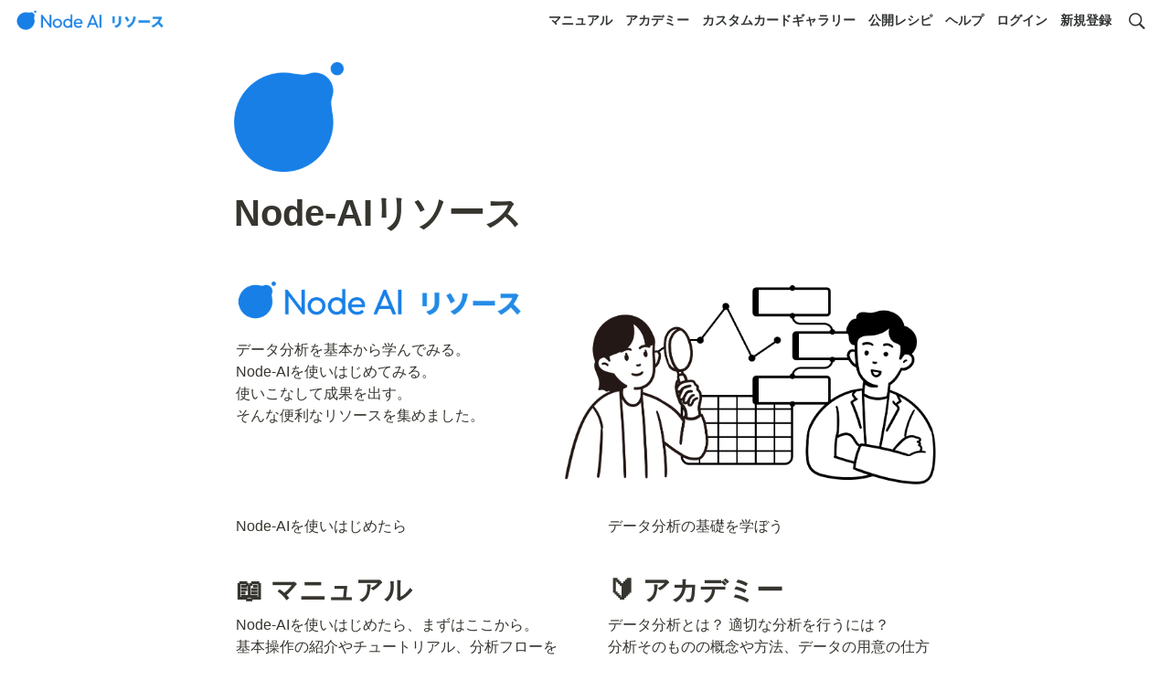

--- FILE ---
content_type: text/html
request_url: https://manual.nodeai.io/docs/analysis/3/3-1/
body_size: 35413
content:
<!DOCTYPE html>
<html lang="ja-JP" dir="ltr">
<head>
  <meta charset="UTF-8">
<meta name="viewport" content="width=device-width, initial-scale=1.0">
<meta name="description" content="3.1. データ分割 # 3.1.1. 機能概要 # 時系列データを学習データとテストデータ（評価データ）に分割します。 一般的に、AIモデルを学習するためのデータ（学習">
<meta name="theme-color" content="#FFFFFF">
<meta name="color-scheme" content="light dark"><meta property="og:title" content="3.1. データ分割" />
<meta property="og:description" content="" />
<meta property="og:type" content="website" />
<meta property="og:url" content="https://manual.nodeai.io/docs/analysis/3/3-1/" /><meta property="og:image" content="https://manual.nodeai.io/images/common/logo-nodeai-ogp-v.png" />
<title>3.1. データ分割 | ユーザーマニュアル</title>
<link rel="manifest" href="/manifest.json">
<link rel="icon" href="/favicon.png" type="image/x-icon">
<link rel="stylesheet" href="/book.min.26e8a33fc5e9707933ffab2518e6539daefade68be907348abbd9429a6bb8eb5.css" integrity="sha256-JuijP8XpcHkz/6slGOZTna763mi&#43;kHNIq72UKaa7jrU=" crossorigin="anonymous">
<link rel="stylesheet" href="https://manual.nodeai.io/css/style.css">
  <script defer src="/flexsearch.min.js"></script>
  <script defer src="/ja.search.min.545609300088d13d012edb56b757466df3ac660b923ac24742eb1bf30a90877f.js" integrity="sha256-VFYJMACI0T0BLttWt1dGbfOsZguSOsJHQusb8wqQh38=" crossorigin="anonymous"></script>



<script async src="https://www.googletagmanager.com/gtag/js?id=G-ZZM1VK7C61"></script>
<script>
  window.dataLayer = window.dataLayer || [];
  function gtag(){dataLayer.push(arguments);}
  gtag('js', new Date());

  gtag('config', 'G-ZZM1VK7C61');
</script>

<link rel="alternate" type="application/rss+xml" href="https://manual.nodeai.io/docs/analysis/3/3-1/index.xml" title="ユーザーマニュアル" />
<!--
Made with Book Theme
https://github.com/alex-shpak/hugo-book
-->
  <script src="https://cdn.jsdelivr.net/npm/jquery@3.5.1/dist/jquery.min.js"></script>
  <link rel="stylesheet" href="https://cdn.jsdelivr.net/gh/fancyapps/fancybox@3.5.7/dist/jquery.fancybox.min.css" />
  <script src="https://cdn.jsdelivr.net/gh/fancyapps/fancybox@3.5.7/dist/jquery.fancybox.min.js"></script>
  


<script>
  window.location.href = 'https://resource.nodeai.io';
</script>
  
</head>
<body dir="ltr">
  <input type="checkbox" class="hidden toggle" id="menu-control" />
  <input type="checkbox" class="hidden toggle" id="toc-control" />
  <main class="container flex">
    <aside class="book-menu">
      <div class="book-menu-content">
        
  <nav>
<h2 class="book-brand">
  <a class="flex align-center" href="/"><span>ユーザーマニュアル</span>
  </a>
</h2>


<div class="book-search">
  <input type="text" id="book-search-input" placeholder="検索" aria-label="検索" maxlength="64" data-hotkeys="s/" />
  <div class="book-search-spinner hidden"></div>
  <ul id="book-search-results"></ul>
</div>












  



  
  <ul>
    
      
        <li>
          
  
  

  
    <a href="/docs/intro/" class="">イントロダクション</a>
  

          
  <ul>
    
  </ul>

        </li>
      
    
      
        <li>
          
  
  

  
    <a href="/docs/quickstart/" class="">クイックスタート</a>
  

          
  <ul>
    
  </ul>

        </li>
      
    
      
        <li>
          
  
  

  
    <input type="checkbox" id="section-2e54695500dab1c1a7a296310700103e" class="toggle"  />
    <label for="section-2e54695500dab1c1a7a296310700103e" class="flex justify-between">
      <a role="button" class="">チュートリアル</a>
    </label>
  

          
  <ul>
    
      
        <li>
          
  
  

  
    <a href="/docs/tutorial/1/" class="">チュートリアル概要</a>
  

          
  <ul>
    
  </ul>

        </li>
      
    
      
        <li>
          
  
  

  
    <a href="/docs/tutorial/2/" class="">データの準備・確認と処理の実行</a>
  

          
  <ul>
    
  </ul>

        </li>
      
    
      
        <li>
          
  
  

  
    <a href="/docs/tutorial/3/" class="">データの前処理</a>
  

          
  <ul>
    
  </ul>

        </li>
      
    
      
        <li>
          
  
  

  
    <a href="/docs/tutorial/4/" class="">モデル作成・学習</a>
  

          
  <ul>
    
  </ul>

        </li>
      
    
      
        <li>
          
  
  

  
    <a href="/docs/tutorial/5/" class="">モデルの評価・まとめ</a>
  

          
  <ul>
    
  </ul>

        </li>
      
    
  </ul>

        </li>
      
    
      
        <li>
          
  
  

  
    <a href="/docs/recipe/" class="">公開レシピ</a>
  

          
  <ul>
    
  </ul>

        </li>
      
    
      
        <li>
          
  
  

  
    <span>操作方法</span>
  

          
  <ul>
    
      
        <li>
          
  
  

  
    <a href="/docs/how_to_use/0/" class="">0. 準備・ログイン・アカウント新規登録</a>
  

          
  <ul>
    
  </ul>

        </li>
      
    
      
        <li>
          
  
  

  
    <input type="checkbox" id="section-868279a5712ba9728e79aad16c21c73d" class="toggle"  />
    <label for="section-868279a5712ba9728e79aad16c21c73d" class="flex justify-between">
      <a role="button" class="">1. チーム・プロジェクト・キャンバスを作成する</a>
    </label>
  

          
  <ul>
    
      
        <li>
          
  
  

  
    <a href="/docs/how_to_use/1/1-1/" class="">1.1. チーム・プロジェクト・キャンバスについて</a>
  

          
  <ul>
    
  </ul>

        </li>
      
    
      
        <li>
          
  
  

  
    <a href="/docs/how_to_use/1/1-2/" class="">1.2. チーム設定</a>
  

          
  <ul>
    
  </ul>

        </li>
      
    
      
        <li>
          
  
  

  
    <a href="/docs/how_to_use/1/1-3/" class="">1.3. プロジェクト作成</a>
  

          
  <ul>
    
  </ul>

        </li>
      
    
      
        <li>
          
  
  

  
    <a href="/docs/how_to_use/1/1-4/" class="">1.4. キャンバス作成</a>
  

          
  <ul>
    
  </ul>

        </li>
      
    
  </ul>

        </li>
      
    
      
        <li>
          
  
  

  
    <input type="checkbox" id="section-3a5ef22c4ae6352e21ce81e4c542f458" class="toggle"  />
    <label for="section-3a5ef22c4ae6352e21ce81e4c542f458" class="flex justify-between">
      <a role="button" class="">2. 基本操作編</a>
    </label>
  

          
  <ul>
    
      
        <li>
          
  
  

  
    <a href="/docs/how_to_use/2/2-1/" class="">2.1. キャンバスの使い方</a>
  

          
  <ul>
    
  </ul>

        </li>
      
    
      
        <li>
          
  
  

  
    <a href="/docs/how_to_use/2/2-2/" class="">2.2. カードの使い方</a>
  

          
  <ul>
    
  </ul>

        </li>
      
    
      
        <li>
          
  
  

  
    <a href="/docs/how_to_use/2/2-3/" class="">2.3 カードの複数実行</a>
  

          
  <ul>
    
  </ul>

        </li>
      
    
  </ul>

        </li>
      
    
      
        <li>
          
  
  

  
    <input type="checkbox" id="section-2d55d393d964e7d4e7550f11622bbd94" class="toggle"  />
    <label for="section-2d55d393d964e7d4e7550f11622bbd94" class="flex justify-between">
      <a role="button" class="">3. データの登録/確認/削除を行う</a>
    </label>
  

          
  <ul>
    
      
        <li>
          
  
  

  
    <a href="/docs/how_to_use/3/3-1/" class="">3.1. データの登録</a>
  

          
  <ul>
    
  </ul>

        </li>
      
    
      
        <li>
          
  
  

  
    <a href="/docs/how_to_use/3/3-2/" class="">3.2. データの結合</a>
  

          
  <ul>
    
  </ul>

        </li>
      
    
      
        <li>
          
  
  

  
    <a href="/docs/how_to_use/3/3-3/" class="">3.3. データ確認/説明変数・目的変数の設定</a>
  

          
  <ul>
    
  </ul>

        </li>
      
    
  </ul>

        </li>
      
    
      
        <li>
          
  
  

  
    <input type="checkbox" id="section-6d220a4c137305700e01abec6888a357" class="toggle"  />
    <label for="section-6d220a4c137305700e01abec6888a357" class="flex justify-between">
      <a role="button" class="">4. ノウハウを再利用する</a>
    </label>
  

          
  <ul>
    
      
        <li>
          
  
  

  
    <a href="/docs/how_to_use/4/4-1/" class="">4.1. レシピの保存</a>
  

          
  <ul>
    
  </ul>

        </li>
      
    
      
        <li>
          
  
  

  
    <a href="/docs/how_to_use/4/4-2/" class="">4.2. レシピの適用</a>
  

          
  <ul>
    
  </ul>

        </li>
      
    
      
        <li>
          
  
  

  
    <a href="/docs/how_to_use/4/4-3/" class="">4.3. レシピのアップロードと公開レシピのダウンロード</a>
  

          
  <ul>
    
  </ul>

        </li>
      
    
  </ul>

        </li>
      
    
      
        <li>
          
  
  

  
    <input type="checkbox" id="section-9f6f2f9a6a9b4cc78f48f42f06b665ba" class="toggle"  />
    <label for="section-9f6f2f9a6a9b4cc78f48f42f06b665ba" class="flex justify-between">
      <a role="button" class="">5. 便利機能</a>
    </label>
  

          
  <ul>
    
      
        <li>
          
  
  

  
    <a href="/docs/how_to_use/5/5-1/" class="">5.1. ショートカットキー</a>
  

          
  <ul>
    
  </ul>

        </li>
      
    
      
        <li>
          
  
  

  
    <a href="/docs/how_to_use/5/5-2/" class="">5.2. カードの複数移動</a>
  

          
  <ul>
    
  </ul>

        </li>
      
    
      
        <li>
          
  
  

  
    <a href="/docs/how_to_use/5/5-3/" class="">5.3. カードの複製</a>
  

          
  <ul>
    
  </ul>

        </li>
      
    
      
        <li>
          
  
  

  
    <a href="/docs/how_to_use/5/5-4/" class="">5.4. 前処理データのダウンロード</a>
  

          
  <ul>
    
  </ul>

        </li>
      
    
      
        <li>
          
  
  

  
    <a href="/docs/how_to_use/5/5-5/" class="">5.5. 実験管理</a>
  

          
  <ul>
    
  </ul>

        </li>
      
    
  </ul>

        </li>
      
    
      
        <li>
          
  
  

  
    <input type="checkbox" id="section-fcf4018ea021286e3185992f1bc0e22b" class="toggle"  />
    <label for="section-fcf4018ea021286e3185992f1bc0e22b" class="flex justify-between">
      <a role="button" class="">6. コラボレーション機能</a>
    </label>
  

          
  <ul>
    
      
        <li>
          
  
  

  
    <a href="/docs/how_to_use/6/6-1/" class="">6.1. コメント機能</a>
  

          
  <ul>
    
  </ul>

        </li>
      
    
      
        <li>
          
  
  

  
    <a href="/docs/how_to_use/6/6-2/" class="">6.2. カードのURL化</a>
  

          
  <ul>
    
  </ul>

        </li>
      
    
  </ul>

        </li>
      
    
      
        <li>
          
  
  

  
    <input type="checkbox" id="section-e225a9dde4bbe3e6ec63acace9ee0af0" class="toggle"  />
    <label for="section-e225a9dde4bbe3e6ec63acace9ee0af0" class="flex justify-between">
      <a role="button" class="">7. その他</a>
    </label>
  

          
  <ul>
    
      
        <li>
          
  
  

  
    <a href="/docs/how_to_use/7/7-1/" class="">7.1. バージョンの確認</a>
  

          
  <ul>
    
  </ul>

        </li>
      
    
      
        <li>
          
  
  

  
    <a href="/docs/how_to_use/7/7-2/" class="">7.2. アカウントの設定・削除</a>
  

          
  <ul>
    
  </ul>

        </li>
      
    
      
        <li>
          
  
  

  
    <a href="/docs/how_to_use/7/7-3/" class="">7.3. ストレージ容量制限</a>
  

          
  <ul>
    
  </ul>

        </li>
      
    
  </ul>

        </li>
      
    
  </ul>

        </li>
      
    
      
        <li>
          
  
  

  
    <span>分析フローの作成</span>
  

          
  <ul>
    
      
        <li>
          
  
  

  
    <input type="checkbox" id="section-160bf72df3814918bf4c46ccbeceabc6" class="toggle"  />
    <label for="section-160bf72df3814918bf4c46ccbeceabc6" class="flex justify-between">
      <a role="button" class="">1. データの前処理を行う</a>
    </label>
  

          
  <ul>
    
      
        <li>
          
  
  

  
    <a href="/docs/analysis/1/1-1/" class="">1.1. 文字列置換</a>
  

          
  <ul>
    
  </ul>

        </li>
      
    
      
        <li>
          
  
  

  
    <a href="/docs/analysis/1/1-2/" class="">1.2. 外れ値補間</a>
  

          
  <ul>
    
  </ul>

        </li>
      
    
      
        <li>
          
  
  

  
    <a href="/docs/analysis/1/1-3/" class="">1.3. 欠損値補間</a>
  

          
  <ul>
    
  </ul>

        </li>
      
    
      
        <li>
          
  
  

  
    <a href="/docs/analysis/1/1-4/" class="">1.4. 移動平均</a>
  

          
  <ul>
    
  </ul>

        </li>
      
    
      
        <li>
          
  
  

  
    <a href="/docs/analysis/1/1-5/" class="">1.5. 時間差分</a>
  

          
  <ul>
    
  </ul>

        </li>
      
    
      
        <li>
          
  
  

  
    <a href="/docs/analysis/1/1-6/" class="">1.6. 正規化</a>
  

          
  <ul>
    
  </ul>

        </li>
      
    
      
        <li>
          
  
  

  
    <a href="/docs/analysis/1/1-7/" class="">1.7. リサンプリング</a>
  

          
  <ul>
    
  </ul>

        </li>
      
    
      
        <li>
          
  
  

  
    <a href="/docs/analysis/1/1-8/" class="">1.8. 時間情報抽出</a>
  

          
  <ul>
    
  </ul>

        </li>
      
    
      
        <li>
          
  
  

  
    <a href="/docs/analysis/1/1-9/" class="">1.9. 閾値データ削除</a>
  

          
  <ul>
    
  </ul>

        </li>
      
    
      
        <li>
          
  
  

  
    <a href="/docs/analysis/1/1-10/" class="">1.10. カスタム前処理</a>
  

          
  <ul>
    
  </ul>

        </li>
      
    
      
        <li>
          
  
  

  
    <a href="/docs/analysis/1/1-11/" class="">1.11. 主成分分析</a>
  

          
  <ul>
    
  </ul>

        </li>
      
    
      
        <li>
          
  
  

  
    <a href="/docs/analysis/1/1-12/" class="">1.12. 休日情報抽出</a>
  

          
  <ul>
    
  </ul>

        </li>
      
    
  </ul>

        </li>
      
    
      
        <li>
          
  
  

  
    <input type="checkbox" id="section-b160a08cb4dc29c7c760f77d9d85dae5" class="toggle"  />
    <label for="section-b160a08cb4dc29c7c760f77d9d85dae5" class="flex justify-between">
      <a role="button" class="">2. データを可視化する</a>
    </label>
  

          
  <ul>
    
      
        <li>
          
  
  

  
    <a href="/docs/analysis/2/2-1/" class="">2.1. 因果分析</a>
  

          
  <ul>
    
  </ul>

        </li>
      
    
      
        <li>
          
  
  

  
    <a href="/docs/analysis/2/2-2/" class="">2.2. 重要度可視化</a>
  

          
  <ul>
    
  </ul>

        </li>
      
    
      
        <li>
          
  
  

  
    <a href="/docs/analysis/2/2-3/" class="">2.3. バイオリンプロット</a>
  

          
  <ul>
    
  </ul>

        </li>
      
    
      
        <li>
          
  
  

  
    <a href="/docs/analysis/2/2-4/" class="">2.4. 散布図</a>
  

          
  <ul>
    
  </ul>

        </li>
      
    
      
        <li>
          
  
  

  
    <a href="/docs/analysis/2/2-5/" class="">2.5. 相関分析</a>
  

          
  <ul>
    
  </ul>

        </li>
      
    
      
        <li>
          
  
  

  
    <a href="/docs/analysis/2/2-6/" class="">2.6. 相関行列</a>
  

          
  <ul>
    
  </ul>

        </li>
      
    
      
        <li>
          
  
  

  
    <a href="/docs/analysis/2/2-7/" class="">2.7. 自己相関分析</a>
  

          
  <ul>
    
  </ul>

        </li>
      
    
      
        <li>
          
  
  

  
    <a href="/docs/analysis/2/2-8/" class="">2.8. 相互相関分析</a>
  

          
  <ul>
    
  </ul>

        </li>
      
    
      
        <li>
          
  
  

  
    <a href="/docs/analysis/2/2-9/" class="">2.9. カスタム可視化</a>
  

          
  <ul>
    
  </ul>

        </li>
      
    
      
        <li>
          
  
  

  
    <a href="/docs/analysis/2/2-10/" class="">2.10. ヒストグラム</a>
  

          
  <ul>
    
  </ul>

        </li>
      
    
      
        <li>
          
  
  

  
    <a href="/docs/analysis/2/2-11/" class="">2.11. AI可視化</a>
  

          
  <ul>
    
  </ul>

        </li>
      
    
  </ul>

        </li>
      
    
      
        <li>
          
  
  

  
    <input type="checkbox" id="section-084528155a507b7e3c235b8f34ff078d" class="toggle" checked />
    <label for="section-084528155a507b7e3c235b8f34ff078d" class="flex justify-between">
      <a role="button" class="">3. AIモデル用のデータを作成する</a>
    </label>
  

          
  <ul>
    
      
        <li>
          
  
  

  
    <a href="/docs/analysis/3/3-1/" class="active">3.1. データ分割</a>
  

          
  <ul>
    
  </ul>

        </li>
      
    
      
        <li>
          
  
  

  
    <a href="/docs/analysis/3/3-2/" class="">3.2. 時間窓切り出し</a>
  

          
  <ul>
    
  </ul>

        </li>
      
    
      
        <li>
          
  
  

  
    <a href="/docs/analysis/3/3-3/" class="">3.3. 時間窓結合</a>
  

          
  <ul>
    
  </ul>

        </li>
      
    
  </ul>

        </li>
      
    
      
        <li>
          
  
  

  
    <input type="checkbox" id="section-4d30c847a4247be8c8158e29b9badef5" class="toggle"  />
    <label for="section-4d30c847a4247be8c8158e29b9badef5" class="flex justify-between">
      <a role="button" class="">4. AI モデルを開発する</a>
    </label>
  

          
  <ul>
    
      
        <li>
          
  
  

  
    <a href="/docs/analysis/4/4-1a/" class="">4.1.a. 深層学習モデルの設計 (MLP)</a>
  

          
  <ul>
    
  </ul>

        </li>
      
    
      
        <li>
          
  
  

  
    <a href="/docs/analysis/4/4-1b/" class="">4.1.b. 線形モデルの設計</a>
  

          
  <ul>
    
  </ul>

        </li>
      
    
      
        <li>
          
  
  

  
    <a href="/docs/analysis/4/4-1c/" class="">4.1.c. 決定木回帰モデルの設計</a>
  

          
  <ul>
    
  </ul>

        </li>
      
    
      
        <li>
          
  
  

  
    <a href="/docs/analysis/4/4-1d/" class="">4.1.d. LightGBMモデルの設計</a>
  

          
  <ul>
    
  </ul>

        </li>
      
    
      
        <li>
          
  
  

  
    <a href="/docs/analysis/4/4-1e/" class="">4.1.e. Informerモデルの設計</a>
  

          
  <ul>
    
  </ul>

        </li>
      
    
      
        <li>
          
  
  

  
    <a href="/docs/analysis/4/4-1f/" class="">4.1.f. Prophetモデルの設計</a>
  

          
  <ul>
    
  </ul>

        </li>
      
    
      
        <li>
          
  
  

  
    <a href="/docs/analysis/4/4-2/" class="">4.2. 学習</a>
  

          
  <ul>
    
  </ul>

        </li>
      
    
      
        <li>
          
  
  

  
    <a href="/docs/analysis/4/4-3/" class="">4.3. 学習（Informer用）</a>
  

          
  <ul>
    
  </ul>

        </li>
      
    
      
        <li>
          
  
  

  
    <a href="/docs/analysis/4/4-4/" class="">4.4. 学習（Prophet用）</a>
  

          
  <ul>
    
  </ul>

        </li>
      
    
  </ul>

        </li>
      
    
      
        <li>
          
  
  

  
    <input type="checkbox" id="section-2f05c824a3c8cdc7b8bd6af1b5230283" class="toggle"  />
    <label for="section-2f05c824a3c8cdc7b8bd6af1b5230283" class="flex justify-between">
      <a role="button" class="">5. AI モデルを評価する</a>
    </label>
  

          
  <ul>
    
      
        <li>
          
  
  

  
    <a href="/docs/analysis/5/5-1/" class="">5.1. 評価</a>
  

          
  <ul>
    
  </ul>

        </li>
      
    
      
        <li>
          
  
  

  
    <a href="/docs/analysis/5/5-2/" class="">5.2. 要因分析</a>
  

          
  <ul>
    
  </ul>

        </li>
      
    
      
        <li>
          
  
  

  
    <a href="/docs/analysis/5/5-3/" class="">5.3. 異常度可視化</a>
  

          
  <ul>
    
  </ul>

        </li>
      
    
  </ul>

        </li>
      
    
      
        <li>
          
  
  

  
    <input type="checkbox" id="section-d6b5431e6b6190a3c334d93e76e817f0" class="toggle"  />
    <label for="section-d6b5431e6b6190a3c334d93e76e817f0" class="flex justify-between">
      <a role="button" class="">6. 将来のデータを予測する</a>
    </label>
  

          
  <ul>
    
      
        <li>
          
  
  

  
    <a href="/docs/analysis/6/6-1/" class="">6.1. 予測グラフの確認</a>
  

          
  <ul>
    
  </ul>

        </li>
      
    
  </ul>

        </li>
      
    
  </ul>

        </li>
      
    
      
        <li>
          
  
  

  
    <input type="checkbox" id="section-2b5eb011fd220a11bd177baadd13eae6" class="toggle"  />
    <label for="section-2b5eb011fd220a11bd177baadd13eae6" class="flex justify-between">
      <a role="button" class="">分析のヒント</a>
    </label>
  

          
  <ul>
    
      
        <li>
          
  
  

  
    <a href="/docs/tips/1/" class="">リーク</a>
  

          
  <ul>
    
  </ul>

        </li>
      
    
      
        <li>
          
  
  

  
    <a href="/docs/tips/2/" class="">実験管理の有用性</a>
  

          
  <ul>
    
  </ul>

        </li>
      
    
      
        <li>
          
  
  

  
    <a href="/docs/tips/3/" class="">適切なモデル選択</a>
  

          
  <ul>
    
  </ul>

        </li>
      
    
      
        <li>
          
  
  

  
    <a href="/docs/tips/4/" class="">データの準備</a>
  

          
  <ul>
    
  </ul>

        </li>
      
    
  </ul>

        </li>
      
    
      
        <li>
          
  
  

  
    <input type="checkbox" id="section-332ffdd31e24de2ddf0b67c88699f358" class="toggle"  />
    <label for="section-332ffdd31e24de2ddf0b67c88699f358" class="flex justify-between">
      <a href="/docs/troubleshooting/" class="">トラブルシューティング</a>
    </label>
  

          
  <ul>
    
      
        <li>
          
  
  

  
    <a href="/docs/troubleshooting/1/" class="">目的変数と説明変数が設定されていません。接続元のカードを確認して下さい。</a>
  

        </li>
      
    
      
        <li>
          
  
  

  
    <a href="/docs/troubleshooting/2/" class="">データに文字列が含まれています。文字列置換などで取り除いて再実行してください。</a>
  

        </li>
      
    
      
        <li>
          
  
  

  
    <a href="/docs/troubleshooting/3/" class="">データに欠損値が含まれています。欠損値補間などで取り除いて再実行してください。</a>
  

        </li>
      
    
      
        <li>
          
  
  

  
    <a href="/docs/troubleshooting/4/" class="">適用できないカードが接続されています。保存後のMLPまたは線形モデルカードを接続してください。</a>
  

        </li>
      
    
      
        <li>
          
  
  

  
    <a href="/docs/troubleshooting/5/" class="">適用できないカードが接続されています。時間窓切り出し適用後のデータをカードに接続してください。</a>
  

        </li>
      
    
      
        <li>
          
  
  

  
    <a href="/docs/troubleshooting/6/" class="">教師なし学習として説明変数/目的変数が設定されたデータに接続して再実行してください。</a>
  

        </li>
      
    
      
        <li>
          
  
  

  
    <a href="/docs/troubleshooting/7/" class="">メモリ使用量の上限に達しました。データサイズを小さくしたり設定を見直したりしてください。</a>
  

        </li>
      
    
      
        <li>
          
  
  

  
    <a href="/docs/troubleshooting/8/" class="">要因分析の時間設定がデータ範囲外です。</a>
  

        </li>
      
    
      
        <li>
          
  
  

  
    <a href="/docs/troubleshooting/9/" class="">システムエラーにより強制終了しました。もう一度試してみてください。</a>
  

        </li>
      
    
      
        <li>
          
  
  

  
    <a href="/docs/troubleshooting/10/" class="">アップロードファイルの文字コードに関するエラー</a>
  

        </li>
      
    
  </ul>

        </li>
      
    
      
        <li>
          
  
  

  
    <input type="checkbox" id="section-65f3fe063ca32512aad68afc29d22b79" class="toggle"  />
    <label for="section-65f3fe063ca32512aad68afc29d22b79" class="flex justify-between">
      <a role="button" class="">推論API構築</a>
    </label>
  

          
  <ul>
    
      
        <li>
          
  
  

  
    <a href="/docs/berry/1/" class="">イントロダクション</a>
  

        </li>
      
    
      
        <li>
          
  
  

  
    <a href="/docs/berry/2/" class="">Node-AI Berryの入手</a>
  

        </li>
      
    
      
        <li>
          
  
  

  
    <a href="/docs/berry/3/" class="">コンテナの立ち上げ</a>
  

        </li>
      
    
      
        <li>
          
  
  

  
    <a href="/docs/berry/4/" class="">Swaggar UIの使い方</a>
  

        </li>
      
    
      
        <li>
          
  
  

  
    <a href="/docs/berry/5/" class="">モデルのアップロード</a>
  

        </li>
      
    
      
        <li>
          
  
  

  
    <a href="/docs/berry/6/" class="">推論</a>
  

        </li>
      
    
      
        <li>
          
  
  

  
    <a href="/docs/berry/7/" class="">学習</a>
  

        </li>
      
    
  </ul>

        </li>
      
    
      
        <li>
          
  
  

  
    <input type="checkbox" id="section-b29f820cfb57eb1c94c4f75bd45402a8" class="toggle"  />
    <label for="section-b29f820cfb57eb1c94c4f75bd45402a8" class="flex justify-between">
      <a role="button" class="">公開型推論APIサービスの利用</a>
    </label>
  

          
  <ul>
    
      
        <li>
          
  
  

  
    <a href="/docs/open-inference-api/1/" class="">使い方</a>
  

        </li>
      
    
  </ul>

        </li>
      
    
      
        <li>
          
  
  

  
    <a href="/docs/plan/" class="">料金の支払い</a>
  

          
  <ul>
    
  </ul>

        </li>
      
    
      
        <li>
          
  
  

  
    <a href="/docs/terminology/" class="">用語集</a>
  

          
  <ul>
    
  </ul>

        </li>
      
    
  </ul>















</nav>




  <script>(function(){var e=document.querySelector("aside .book-menu-content");addEventListener("beforeunload",function(){localStorage.setItem("menu.scrollTop",e.scrollTop)}),e.scrollTop=localStorage.getItem("menu.scrollTop")})()</script>


 
      </div>
    </aside>

    <div class="book-page">
      <header class="book-header">
        
  <div class="flex align-center justify-between">
  <label for="menu-control">
    <img src="/svg/menu.svg" class="book-icon" alt="Menu" />
  </label>

  <strong>3.1. データ分割</strong>

  <label for="toc-control">
    
    <img src="/svg/toc.svg" class="book-icon" alt="Table of Contents" />
    
  </label>
</div>


  
  <aside class="hidden clearfix">
    
  
<nav id="TableOfContents">
  <ul>
    <li>
      <ul>
        <li><a href="#31-データ分割">3.1. データ分割</a>
          <ul>
            <li><a href="#311-機能概要">3.1.1. 機能概要</a></li>
            <li><a href="#312-入力と出力">3.1.2. 入力と出力</a></li>
            <li><a href="#313-操作方法">3.1.3. 操作方法</a>
              <ul>
                <li><a href="#3131-結線">3.1.3.1. 結線</a></li>
                <li><a href="#3132-パラメータの設定">3.1.3.2. パラメータの設定</a></li>
                <li><a href="#3133-設定内容の確認">3.1.3.3. 設定内容の確認</a></li>
                <li><a href="#3134-実行">3.1.3.4. 実行</a></li>
                <li><a href="#3135-処理結果の確認">3.1.3.5. 処理結果の確認</a></li>
              </ul>
            </li>
          </ul>
        </li>
      </ul>
    </li>
  </ul>
</nav>



  </aside>
  
 
      </header>

      
      
  <article class="markdown book-article"><h2 id="31-データ分割">
  3.1. データ分割
  <a class="anchor" href="#31-%e3%83%87%e3%83%bc%e3%82%bf%e5%88%86%e5%89%b2">#</a>
</h2>
<h3 id="311-機能概要">
  3.1.1. 機能概要
  <a class="anchor" href="#311-%e6%a9%9f%e8%83%bd%e6%a6%82%e8%a6%81">#</a>
</h3>
<p>時系列データを学習データとテストデータ（評価データ）に分割します。</p>
<p>一般的に、AIモデルを学習するためのデータ（学習データ）と、学習したAIモデルをテストするデータ（評価データ）を準備する必要があります。
1つのCSVデータから学習データと評価データを作成する場合は、データ分割カードを使用してください。</p>
<h3 id="312-入力と出力">
  3.1.2. 入力と出力
  <a class="anchor" href="#312-%e5%85%a5%e5%8a%9b%e3%81%a8%e5%87%ba%e5%8a%9b">#</a>
</h3>
<figure><img src="/images/analysis/Icon_Input.png">
</figure>

<table>
<thead>
<tr>
<th>種別</th>
</tr>
</thead>
<tbody>
<tr>
<td>データ</td>
</tr>
</tbody>
</table>
<figure><img src="/images/analysis/Icon_Output.png">
</figure>

<table>
<thead>
<tr>
<th>種別</th>
</tr>
</thead>
<tbody>
<tr>
<td>学習データ</td>
</tr>
<tr>
<td>テストデータ</td>
</tr>
</tbody>
</table>
<h3 id="313-操作方法">
  3.1.3. 操作方法
  <a class="anchor" href="#313-%e6%93%8d%e4%bd%9c%e6%96%b9%e6%b3%95">#</a>
</h3>
<h4 id="3131-結線">
  3.1.3.1. 結線
  <a class="anchor" href="#3131-%e7%b5%90%e7%b7%9a">#</a>
</h4>
<p>対象データを<strong>結線</strong>してください。</p>
<h4 id="3132-パラメータの設定">
  3.1.3.2. パラメータの設定
  <a class="anchor" href="#3132-%e3%83%91%e3%83%a9%e3%83%a1%e3%83%bc%e3%82%bf%e3%81%ae%e8%a8%ad%e5%ae%9a">#</a>
</h4>
<p>

  
  
    
    
      
    
  

  
  
  
  
  

  <div class="fancybox">
    <a data-fancybox="" href="/images/analysis/SS_3.8.3.2.png" data-caption=""><img src="/images/analysis/SS_3.8.3.2.png" width=""></a>
  </div>


<figure><img src="/images/analysis/Icon_Parameter.png">
</figure>
</p>
<p><strong>学習データ</strong></p>
<table>
<thead>
<tr>
<th>設定項目</th>
<th>説明</th>
<th>初期値</th>
</tr>
</thead>
<tbody>
<tr>
<td>From</td>
<td>学習データの開始時刻</td>
<td>データの開始時刻</td>
</tr>
<tr>
<td>To</td>
<td>学習データの終了時刻</td>
<td>データの終了時刻</td>
</tr>
</tbody>
</table>
<p><strong>テストデータ</strong></p>
<table>
<thead>
<tr>
<th>設定項目</th>
<th>説明</th>
<th>初期値</th>
</tr>
</thead>
<tbody>
<tr>
<td>From</td>
<td>テストデータの開始時刻</td>
<td>データの開始時刻</td>
</tr>
<tr>
<td>To</td>
<td>テストデータの終了時刻</td>
<td>データの終了時刻</td>
</tr>
</tbody>
</table>
<ul>
<li>カレンダーツールを利用して、月/日/時を入力できます。</li>
<li>時、分、秒を変更する場合は直接変更してください。</li>
</ul>
<p><strong>分割の割合</strong></p>
<ul>
<li>プルダウンメニューから分割の割合を選択してください。</li>
<li>分割の割合を選択することで、学習データ範囲、および評価データ範囲の値が変化します。</li>
<li>学習データ範囲、および評価データ範囲を変更することで表示が「カスタム」になります。</li>
</ul>
<h4 id="3133-設定内容の確認">
  3.1.3.3. 設定内容の確認
  <a class="anchor" href="#3133-%e8%a8%ad%e5%ae%9a%e5%86%85%e5%ae%b9%e3%81%ae%e7%a2%ba%e8%aa%8d">#</a>
</h4>
<p>

  
  
    
    
      
    
  

  
  
  
  
  

  <div class="fancybox">
    <a data-fancybox="" href="/images/analysis/SS_3.8.3.3.png" data-caption=""><img src="/images/analysis/SS_3.8.3.3.png" width=""></a>
  </div>


<figure><img src="/images/analysis/Icon_Graph.png">
</figure>
</p>
<p><strong>A.</strong> グラフエリアに複数のパラメータグラフを表示可能です。</p>
<p><strong>B.</strong> グラフ上に、学習データ（Train）/テストデータ（Test）の範囲が色分けで表示されます。</p>
<h4 id="3134-実行">
  3.1.3.4. 実行
  <a class="anchor" href="#3134-%e5%ae%9f%e8%a1%8c">#</a>
</h4>
<ul>
<li>パラメーターに従い分割処理が行われます。</li>
<li>分割が成功すると、メッセージが表示されます。</li>
<li>処理時間が 10 分を超えるとタイムアウトし、処理が強制終了されます。</li>
</ul>
<h4 id="3135-処理結果の確認">
  3.1.3.5. 処理結果の確認
  <a class="anchor" href="#3135-%e5%87%a6%e7%90%86%e7%b5%90%e6%9e%9c%e3%81%ae%e7%a2%ba%e8%aa%8d">#</a>
</h4>


  
  
    
    
      
    
  

  
  
  
  
  

  <div class="fancybox">
    <a data-fancybox="" href="/images/analysis/SS_3.8.3.5.png" data-caption=""><img src="/images/analysis/SS_3.8.3.5.png" width=""></a>
  </div>


</article>
 
      

      <footer class="book-footer">
        
  <div class="flex flex-wrap justify-between">





</div>



  <script>(function(){function e(e){const t=window.getSelection(),n=document.createRange();n.selectNodeContents(e),t.removeAllRanges(),t.addRange(n)}document.querySelectorAll("pre code").forEach(t=>{t.addEventListener("click",function(){if(window.getSelection().toString())return;e(t.parentElement),navigator.clipboard&&navigator.clipboard.writeText(t.parentElement.textContent)})})})()</script>


 
        
      </footer>

      
  
 

      <label for="menu-control" class="hidden book-menu-overlay"></label>
    </div>

    
    <aside class="book-toc">
      <div class="book-toc-content">
        
  
<nav id="TableOfContents">
  <ul>
    <li>
      <ul>
        <li><a href="#31-データ分割">3.1. データ分割</a>
          <ul>
            <li><a href="#311-機能概要">3.1.1. 機能概要</a></li>
            <li><a href="#312-入力と出力">3.1.2. 入力と出力</a></li>
            <li><a href="#313-操作方法">3.1.3. 操作方法</a>
              <ul>
                <li><a href="#3131-結線">3.1.3.1. 結線</a></li>
                <li><a href="#3132-パラメータの設定">3.1.3.2. パラメータの設定</a></li>
                <li><a href="#3133-設定内容の確認">3.1.3.3. 設定内容の確認</a></li>
                <li><a href="#3134-実行">3.1.3.4. 実行</a></li>
                <li><a href="#3135-処理結果の確認">3.1.3.5. 処理結果の確認</a></li>
              </ul>
            </li>
          </ul>
        </li>
      </ul>
    </li>
  </ul>
</nav>


 
      </div>
    </aside>
    
  </main>

  
</body>
</html>














--- FILE ---
content_type: text/html; charset=utf-8
request_url: https://resource.nodeai.io/
body_size: 144549
content:
<!DOCTYPE html><html lang="ja"><head><meta charSet="utf-8" data-next-head=""/><meta name="viewport" content="width=device-width" data-next-head=""/><script async="" src="https://www.googletagmanager.com/gtag/js?id=AW-11371095720" data-next-head=""></script><script data-next-head="">
  window.dataLayer = window.dataLayer || [];
  function gtag(){dataLayer.push(arguments);}
  gtag('js', new Date());

  gtag('config', 'AW-11371095720');
</script><script async="" src="https://s.yimg.jp/images/listing/tool/cv/ytag.js" data-next-head=""></script><script data-next-head="">
window.yjDataLayer = window.yjDataLayer || [];
function ytag() { yjDataLayer.push(arguments); }
ytag({"type":"ycl_cookie", "config":{"ycl_use_non_cookie_storage":true}});
</script><script data-next-head="">(function(w,d,t,r,u){var f,n,i;w[u]=w[u]||[],f=function(){var o={ti:"187041402", enableAutoSpaTracking: true};o.q=w[u],w[u]=new UET(o),w[u].push("pageLoad")},n=d.createElement(t),n.src=r,n.async=1,n.onload=n.onreadystatechange=function(){var s=this.readyState;s&&s!=="loaded"&&s!=="complete"||(f(),n.onload=n.onreadystatechange=null)},i=d.getElementsByTagName(t)[0],i.parentNode.insertBefore(n,i)})(window,document,"script","//bat.bing.com/bat.js","uetq");
</script><script type="text/javascript" data-next-head="">
    (function(a,d,e,b,i,s){ window[i]=window[i]||[];var f=function(a,d,e,b,i,s){
        var o=a.getElementsByTagName(d)[0],h=a.createElement(d),t='text/javascript';
        h.type=t;h.async=e;h.onload=function(){ window[i].init(
            { argument:s, auto:true }
        );};h._p=o;return h;},h=f(a,d,e,b,i,s),l='//taj',j=b+s+'/cmt.js';h.src=l+'1.'+j;
        h._p.parentNode.insertBefore(h,h._p);h.onerror=function(k){k=f(a,d,e,b,i,s);
        k.src=l+'2.'+j;k._p.parentNode.insertBefore(k,k._p);};
    })(document,'script',true,'ebis.ne.jp/','ebis','ihMh73R3');
</script><script async="" src="https://www.googletagmanager.com/gtag/js?id=G-WYKCH7PVYZ" data-next-head=""></script><script data-next-head="">
  window.dataLayer = window.dataLayer || [];
  function gtag(){dataLayer.push(arguments);}
  gtag('js', new Date());

  gtag('config', 'G-WYKCH7PVYZ');
</script><link href="https://fonts.googleapis.com/css2?family=Noto+Sans+JP:wght@100..900&amp;family=Roboto:wght@400;700;900&amp;display=swap" rel="stylesheet" data-next-head=""/><meta name="google-site-verification" content="aozx46dOsWJ7MKwmCTiUwuEHaQFC9oiqQ2t8gxL304Y" data-next-head=""/><script type="text/javascript" data-next-head="">
    (function(c,l,a,r,i,t,y){
        c[a]=c[a]||function(){(c[a].q=c[a].q||[]).push(arguments)};
        t=l.createElement(r);t.async=1;t.src="https://www.clarity.ms/tag/"+i;
        y=l.getElementsByTagName(r)[0];y.parentNode.insertBefore(t,y);
    })(window, document, "clarity", "script", "odgrcjy7e5");
</script><meta name="generator" content="Wraptas.com" data-next-head=""/><title data-next-head="">Node-AI リソース - Node-AIリソース</title><meta property="og:title" content="Node-AI リソース - Node-AIリソース" data-next-head=""/><meta property="og:site_name" content="Node-AIリソース" data-next-head=""/><meta name="description" content="データ分析を基本から学んでみる。Node-AIを使いはじめてみる。使いこなして成果を出す。Node-AIをより使いこなすためのそんな便利なリソースを集めました。" data-next-head=""/><meta property="og:description" content="データ分析を基本から学んでみる。Node-AIを使いはじめてみる。使いこなして成果を出す。Node-AIをより使いこなすためのそんな便利なリソースを集めました。" data-next-head=""/><meta property="og:url" content="https://resource.nodeai.io/" data-next-head=""/><link rel="canonical" href="https://resource.nodeai.io/" data-next-head=""/><link rel="icon" type="image/png" href="https://storage.googleapis.com/notionstyles.appspot.com/users/8hAMngDQsebmZ4wG9plUyf4o1y43/d38d6f77-f79b-4d8a-a436-1a0b90afa293.png" data-next-head=""/><link rel="apple-touch-icon" href="https://storage.googleapis.com/notionstyles.appspot.com/users/8hAMngDQsebmZ4wG9plUyf4o1y43/d38d6f77-f79b-4d8a-a436-1a0b90afa293.png" sizes="180x180" data-next-head=""/><link type="application/rss+xml" rel="alternate" title="Node-AIリソース" href="https://resource.nodeai.io/feed.xml" data-next-head=""/><meta property="og:image" content="https://storage.googleapis.com/notionstyles.appspot.com/users/8hAMngDQsebmZ4wG9plUyf4o1y43/2279b661-8859-4e3d-8a54-ad3c0a80dd8e.png" data-next-head=""/><meta name="twitter:image" content="https://storage.googleapis.com/notionstyles.appspot.com/users/8hAMngDQsebmZ4wG9plUyf4o1y43/2279b661-8859-4e3d-8a54-ad3c0a80dd8e.png" data-next-head=""/><meta name="thumbnail" content="https://storage.googleapis.com/notionstyles.appspot.com/users/8hAMngDQsebmZ4wG9plUyf4o1y43/2279b661-8859-4e3d-8a54-ad3c0a80dd8e.png" data-next-head=""/><meta property="og:image:width" content="1200" data-next-head=""/><meta property="og:image:height" content="630" data-next-head=""/><meta property="og:type" content="website" data-next-head=""/><meta name="twitter:card" content="summary" data-next-head=""/><link rel="stylesheet preload" href="/styles/styles.css?yUVbFlJX5B_EQdwPgR-NX" as="style" data-next-head=""/><link rel="stylesheet preload" href="/styles/global.css?yUVbFlJX5B_EQdwPgR-NX" as="style" data-next-head=""/><link href="/api/style?siteid=nodeai-resources&amp;updated=1769132238033" rel="stylesheet preload" as="style" data-next-head=""/><style></style><link data-next-font="" rel="preconnect" href="/" crossorigin="anonymous"/><link rel="preload" href="/_next/static/css/e412166e9eecb4db.css" as="style"/><link rel="stylesheet" href="/_next/static/css/e412166e9eecb4db.css" data-n-g=""/><link rel="preload" href="/_next/static/css/dd42846f82cfe0b2.css" as="style"/><link rel="stylesheet" href="/_next/static/css/dd42846f82cfe0b2.css"/><noscript data-n-css=""></noscript><script defer="" nomodule="" src="/_next/static/chunks/polyfills-42372ed130431b0a.js"></script><script defer="" src="/_next/static/chunks/ff393d78.f2e4ce642b58e98a.js"></script><script defer="" src="/_next/static/chunks/3dd664d2.51690c38387c8271.js"></script><script defer="" src="/_next/static/chunks/7e42aecb.94f8c450c54b9556.js"></script><script defer="" src="/_next/static/chunks/454e6ae6.f9e6837f0b34d7f7.js"></script><script defer="" src="/_next/static/chunks/857105ed.35c53b98cd9ba480.js"></script><script defer="" src="/_next/static/chunks/1366.ab798d20aed295d8.js"></script><script defer="" src="/_next/static/chunks/830.bc3382824a52266d.js"></script><script defer="" src="/_next/static/chunks/2078.32e8df7ec83c93f3.js"></script><script defer="" src="/_next/static/chunks/9112.1616682e0188333d.js"></script><script defer="" src="/_next/static/chunks/8736.b4d89b9910a98637.js"></script><script defer="" src="/_next/static/chunks/3246.db091fda18b3b6a7.js"></script><script defer="" src="/_next/static/chunks/4134.b816df37cb03d6a7.js"></script><script src="/_next/static/chunks/webpack-7db48c7da1e6a3d9.js" defer=""></script><script src="/_next/static/chunks/framework-a676db37b243fc59.js" defer=""></script><script src="/_next/static/chunks/main-8f677ba50a316bab.js" defer=""></script><script src="/_next/static/chunks/pages/_app-71bb7b06ad621944.js" defer=""></script><script src="/_next/static/chunks/8645-96c4a1f21df67ab9.js" defer=""></script><script src="/_next/static/chunks/834-ae655d4283a6ac90.js" defer=""></script><script src="/_next/static/chunks/pages/index-57f02fc71ce40df0.js" defer=""></script><script src="/_next/static/yUVbFlJX5B_EQdwPgR-NX/_buildManifest.js" defer=""></script><script src="/_next/static/yUVbFlJX5B_EQdwPgR-NX/_ssgManifest.js" defer=""></script></head><body><div id="__next"><div class="lang-ja notion page page_id-66a32787e22c4d8eb15b0ce36e83a555 page-_top pageMap__top" data-site-id="nodeai-resources" data-page-id="66a32787e22c4d8eb15b0ce36e83a555" data-pagedepth="1" data-pagetype="page" data-section-separate="2"><header class="header"><div class="header__contentsWrapper"><div class="header__logoArea"><a class="header__link" id="header-logo" href="/"><img src="https://storage.googleapis.com/notionstyles.appspot.com/users/8hAMngDQsebmZ4wG9plUyf4o1y43/954206d4-3861-41ba-8142-bbb23b75b835.png" class="header__img" alt="Node-AIリソース" height="24" width="auto"/></a></div><div class="header__btns"><a class="header__btn" href="/manual" target="" id="header-link-0">マニュアル</a><a class="header__btn" href="/academy" target="" id="header-link-1">アカデミー</a><a class="header__btn" href="/custom-card-gallery" target="" id="header-link-2">カスタムカードギャラリー</a><a class="header__btn" href="/recipe" target="" id="header-link-3">公開レシピ</a><a class="header__btn" href="/help" target="" id="header-link-4">ヘルプ</a><a class="header__btn" href="https://app.nodeai.io/?from=lp&amp;action=login" target="_blank" rel="noopener" id="header-link-5">ログイン</a><a class="header__btn" href="https://app.nodeai.io/?from=lp&amp;action=signup" target="_blank" rel="noopener" id="header-link-6">新規登録</a></div><button id="header-btn-menu" aria-label="メニュー" aria-haspopup="menu" aria-expanded="false" aria-controls="headerMenu" class="header__menuOpenBtn"><svg viewBox="0 0 512 512"><g><rect y="20" width="512" height="60"></rect><rect y="220" width="512" height="60"></rect><rect y="420" width="512" height="60"></rect></g></svg></button><button id="header-btn-search" aria-label="検索" aria-haspopup="dialog" class="header__searchOpenBtn"><svg class="notion-icon" viewBox="0 0 17 17"><path d="M6.78027 13.6729C8.24805 13.6729 9.60156 13.1982 10.709 12.4072L14.875 16.5732C15.0684 16.7666 15.3232 16.8633 15.5957 16.8633C16.167 16.8633 16.5713 16.4238 16.5713 15.8613C16.5713 15.5977 16.4834 15.3516 16.29 15.1582L12.1504 11.0098C13.0205 9.86719 13.5391 8.45215 13.5391 6.91406C13.5391 3.19629 10.498 0.155273 6.78027 0.155273C3.0625 0.155273 0.0214844 3.19629 0.0214844 6.91406C0.0214844 10.6318 3.0625 13.6729 6.78027 13.6729ZM6.78027 12.2139C3.87988 12.2139 1.48047 9.81445 1.48047 6.91406C1.48047 4.01367 3.87988 1.61426 6.78027 1.61426C9.68066 1.61426 12.0801 4.01367 12.0801 6.91406C12.0801 9.81445 9.68066 12.2139 6.78027 12.2139Z"></path></svg></button><div id="headerMenu" class="header__menu" tabindex="-1"><div class="header__menuWrapper"><a class="header__menuBtn" href="/manual" target="" id="header-menu-link-0">マニュアル</a><a class="header__menuBtn" href="/academy" target="" id="header-menu-link-1">アカデミー</a><a class="header__menuBtn" href="/custom-card-gallery" target="" id="header-menu-link-2">カスタムカードギャラリー</a><a class="header__menuBtn" href="/recipe" target="" id="header-menu-link-3">公開レシピ</a><a class="header__menuBtn" href="/help" target="" id="header-menu-link-4">ヘルプ</a><a class="header__menuBtn" href="https://app.nodeai.io/?from=lp&amp;action=login" target="_blank" rel="noopener" id="header-menu-link-5">ログイン</a><a class="header__menuBtn" href="https://app.nodeai.io/?from=lp&amp;action=signup" target="_blank" rel="noopener" id="header-menu-link-6">新規登録</a><button id="header-btn-close" aria-label="メニューを閉じる" class="header__menuCloseBtn"><svg viewBox="0 0 329 329"><g><path d="m194.800781 164.769531 128.210938-128.214843c8.34375-8.339844 8.34375-21.824219 0-30.164063-8.339844-8.339844-21.824219-8.339844-30.164063 0l-128.214844 128.214844-128.210937-128.214844c-8.34375-8.339844-21.824219-8.339844-30.164063 0-8.34375 8.339844-8.34375 21.824219 0 30.164063l128.210938 128.214843-128.210938 128.214844c-8.34375 8.339844-8.34375 21.824219 0 30.164063 4.15625 4.160156 9.621094 6.25 15.082032 6.25 5.460937 0 10.921875-2.089844 15.082031-6.25l128.210937-128.214844 128.214844 128.214844c4.160156 4.160156 9.621094 6.25 15.082032 6.25 5.460937 0 10.921874-2.089844 15.082031-6.25 8.34375-8.339844 8.34375-21.824219 0-30.164063zm0 0"></path></g></svg></button></div></div></div></header><div class="container"><div class="pageIconSpacer"></div><main class="contents" data-block-id="66a32787-e22c-4d8e-b15b-0ce36e83a555" id="block-66a32787e22c4d8eb15b0ce36e83a555"><section class="titleSection"><div class="titleSection__contentsWrapper"><img class="pageIcon-cover" src="https://s3.ap-northeast-1.amazonaws.com/wraptas-prod/nodeai-resources/66a32787-e22c-4d8e-b15b-0ce36e83a555/561c5978f1bc0c58a0b9d91f5aed3553.png" alt="page icon"/><h1 class="title">Node-AIリソース</h1><div class="pageDatetime"><time class="pageDatetime__created" itemProp="dateCreated datePublished" dateTime="2024-06-26T08:10:26.179Z"><span class="pageDatetime__created__day">2024/6/26</span><span class="pageDatetime__created__time"> 17:10</span></time><time class="pageDatetime__edited" itemProp="dateModified" dateTime="2025-08-20T04:10:44.961Z"><span class="pageDatetime__edited__day">2025/8/20</span><span class="pageDatetime__edited__time"> 13:10</span></time></div></div></section><section class="separatedSection" id="section-first"><div class="separatedSection__contentsWrapper"><div class="notion-row" data-block-id="f0ad2e0e-081a-4f61-b913-259a0a1f2b0f" id="block-f0ad2e0e081a4f61b913259a0a1f2b0f" data-column-num="2"><div class="notion-column" style="width:calc((100% - var(--column--space) * 1) * 0.4375)" data-block-id="d36859f5-3173-49bc-a74d-263825ca3052" id="block-d36859f5317349bca74d263825ca3052"><figure class="notion-asset-wrapper notion-asset-wrapper-image notion-figcaption-align-center" style="width:432px" data-block-id="6371f22d-dc10-423c-aa2a-a1b572873244" id="block-6371f22ddc10423caa2aa1b572873244"><div class="notion-image-align-center" style="position:relative;justify-content:center;align-self:center;width:432px;max-width:100%" data-src="https://s3.ap-northeast-1.amazonaws.com/wraptas-prod/nodeai-resources/6371f22d-dc10-423c-aa2a-a1b572873244/133f37dd494c24c16c420a1a6b9c0f10.png"><img style="object-fit:cover" src="https://s3.ap-northeast-1.amazonaws.com/wraptas-prod/nodeai-resources/6371f22d-dc10-423c-aa2a-a1b572873244/133f37dd494c24c16c420a1a6b9c0f10.png" alt="" loading="lazy" decoding="async" width="432" height="63.5904"/></div></figure><div class="notion-text" data-block-id="34106853-d4ff-4e6b-984d-3b4ad00491b8" id="block-34106853d4ff4e6b984d3b4ad00491b8"><span>データ分析を基本から学んでみる。
Node-AIを使いはじめてみる。
使いこなして成果を出す。
そんな便利なリソースを集めました。</span></div><div class="notion-blank" data-block-id="46978ab5-fd63-4d40-98ff-4d9c0438532e" id="block-46978ab5fd634d4098ff4d9c0438532e"> </div></div><div class="notion-spacer"></div><div class="notion-column" style="width:calc((100% - var(--column--space) * 1) * 0.5625)" data-block-id="c9b7f8d2-36db-4284-bead-e97640f5a351" id="block-c9b7f8d236db4284beade97640f5a351"><figure class="notion-asset-wrapper notion-asset-wrapper-image" data-block-id="3c2e88cc-ddc6-484c-81b8-7b26d3c2ba60" id="block-3c2e88ccddc6484c81b87b26d3c2ba60"><div class="" style="position:relative;justify-content:center;align-self:center;width:100%;max-width:100%;height:100%" data-src="https://s3.ap-northeast-1.amazonaws.com/wraptas-prod/nodeai-resources/3c2e88cc-ddc6-484c-81b8-7b26d3c2ba60/8a03b51b6860deb8f2ede8c0f668e119.png"><img style="object-fit:cover" src="https://s3.ap-northeast-1.amazonaws.com/wraptas-prod/nodeai-resources/3c2e88cc-ddc6-484c-81b8-7b26d3c2ba60/8a03b51b6860deb8f2ede8c0f668e119.png" alt="" loading="lazy" decoding="async" width="622.116455078125" height="341.64056877629537"/></div></figure></div><div class="notion-spacer"></div></div><div class="notion-row" data-block-id="291b8f76-c433-49eb-b5a2-06521d52879d" id="block-291b8f76c43349ebb5a206521d52879d" data-column-num="2"><div class="notion-column" style="width:calc((100% - var(--column--space) * 1) * 0.5)" data-block-id="83677336-b8b8-45ee-b998-04c77a0a1ec1" id="block-83677336b8b845eeb99804c77a0a1ec1"><div class="notion-text" data-block-id="bdb6cea8-9400-4fc3-9884-c3e39ea06382" id="block-bdb6cea894004fc39884c3e39ea06382">Node-AIを使いはじめたら</div><h1 class="notion-h1" data-block-id="4cf72d37-a378-4615-9c11-2ac1f6da38ea" id="block-4cf72d37a37846159c112ac1f6da38ea"><a class="notion-hash-link" href="#4cf72d37a37846159c112ac1f6da38ea" title="📖 マニュアル"><svg viewBox="0 0 16 16" width="16" height="16"><path fill-rule="evenodd" d="M7.775 3.275a.75.75 0 001.06 1.06l1.25-1.25a2 2 0 112.83 2.83l-2.5 2.5a2 2 0 01-2.83 0 .75.75 0 00-1.06 1.06 3.5 3.5 0 004.95 0l2.5-2.5a3.5 3.5 0 00-4.95-4.95l-1.25 1.25zm-4.69 9.64a2 2 0 010-2.83l2.5-2.5a2 2 0 012.83 0 .75.75 0 001.06-1.06 3.5 3.5 0 00-4.95 0l-2.5 2.5a3.5 3.5 0 004.95 4.95l1.25-1.25a.75.75 0 00-1.06-1.06l-1.25 1.25a2 2 0 01-2.83 0z"></path></svg></a><b>📖 </b><span>マニュアル</span></h1><div class="notion-text" data-block-id="845fca0a-aee4-4dce-9008-5d7892f67d0a" id="block-845fca0aaee44dce90085d7892f67d0a"><span>Node-AIを使いはじめたら、まずはここから。
基本操作の紹介やチュートリアル、分析フローを作る具体的な解説まで揃えてます。</span></div><div class="notion-text" data-block-id="f26a2a01-c296-4655-a8b5-41dd3f3287a8" id="block-f26a2a01c2964655a8b541dd3f3287a8"><a class="notion-link" href="/9f31c3326a06408d909c26d589541132"><span class="notion-page-title"><span class="notion-page-title-icon notion-page-icon emoji" role="img" aria-label="📕">📕</span><span class="notion-page-title-text">Node-AIとは</span></span></a><span> </span></div><div class="notion-text" data-block-id="8fdbac6c-cd0e-4c46-afee-2f9ccb69dfcc" id="block-8fdbac6ccd0e4c46afee2f9ccb69dfcc"><a class="notion-link" href="/43287e1982c246c3bb5882d4c4ddd0ca"><span class="notion-page-title"><span class="notion-page-title-icon notion-page-icon emoji" role="img" aria-label="📗">📗</span><span class="notion-page-title-text">準備・ログイン・アカウント新規登録</span></span></a><span> </span></div><div class="notion-text" data-block-id="b268e6c7-a58f-454c-8361-eb57db9875fb" id="block-b268e6c7a58f454c8361eb57db9875fb"><a class="notion-link" href="/0fb9f594dd8c4d689a549d240a30dde6"><span class="notion-page-title"><span class="notion-page-title-icon notion-page-icon emoji" role="img" aria-label="📘">📘</span><span class="notion-page-title-text">Node-AIで扱える時系列データの形式</span></span></a><span> </span></div><a class="notion-page-link notion-blue_background" href="/manual" data-block-id="c9461ab6-9c39-4591-9e18-a27c4669aa1f" id="block-c9461ab69c3945919e18a27c4669aa1f"><img class="notion-page-link-cover" src="https://s3.ap-northeast-1.amazonaws.com/wraptas-prod/nodeai-resources/c9461ab6-9c39-4591-9e18-a27c4669aa1f/e185269136c51dadfa2849274faa174f.png" alt="マニュアル" loading="lazy" decoding="async" width="100%" height="auto"/><span class="notion-page-link-titleArea"><span class="notion-page-title"><span class="notion-page-title-icon notion-page-icon notion-page-icon-default"><svg alt="" viewBox="0 0 30 30" width="16"><path d="M16,1H4v28h22V11L16,1z M16,3.828L23.172,11H16V3.828z M24,27H6V3h8v10h10V27z M8,17h14v-2H8V17z M8,21h14v-2H8V21z M8,25h14v-2H8V25z"></path></svg></span><span class="notion-page-title-text">マニュアル</span></span><span class="notion-page-link-datetime"><span class="notion-page-link-datetime-created"><span class="notion-page-link-datetime-created-day">2024/6/4</span><span class="notion-page-link-datetime-created-time"> 0:14</span></span><span class="notion-page-link-datetime-edited"><span class="notion-page-link-datetime-edited-day">2025/12/1</span><span class="notion-page-link-datetime-edited-time"> 10:56</span></span></span></span></a></div><div class="notion-spacer"></div><div class="notion-column" style="width:calc((100% - var(--column--space) * 1) * 0.5)" data-block-id="90635b77-9877-412b-a80f-51cf68cbc9ac" id="block-90635b779877412ba80f51cf68cbc9ac"><div class="notion-text" data-block-id="3369014e-a25d-4609-959b-4e2ea7875e1e" id="block-3369014ea25d4609959b4e2ea7875e1e"><span>データ分析の基礎を学ぼう</span></div><h1 class="notion-h1" data-block-id="8eb2eddf-7011-4a57-a787-5e643c9dda81" id="block-8eb2eddf70114a57a7875e643c9dda81"><a class="notion-hash-link" href="#8eb2eddf70114a57a7875e643c9dda81" title="🔰 アカデミー"><svg viewBox="0 0 16 16" width="16" height="16"><path fill-rule="evenodd" d="M7.775 3.275a.75.75 0 001.06 1.06l1.25-1.25a2 2 0 112.83 2.83l-2.5 2.5a2 2 0 01-2.83 0 .75.75 0 00-1.06 1.06 3.5 3.5 0 004.95 0l2.5-2.5a3.5 3.5 0 00-4.95-4.95l-1.25 1.25zm-4.69 9.64a2 2 0 010-2.83l2.5-2.5a2 2 0 012.83 0 .75.75 0 001.06-1.06 3.5 3.5 0 00-4.95 0l-2.5 2.5a3.5 3.5 0 004.95 4.95l1.25-1.25a.75.75 0 00-1.06-1.06l-1.25 1.25a2 2 0 01-2.83 0z"></path></svg></a><span>🔰 アカデミー</span></h1><div class="notion-text" data-block-id="0690a47f-d6f7-4c3c-85af-1368097b0b65" id="block-0690a47fd6f74c3c85af1368097b0b65"><span>データ分析とは？ 適切な分析を行うには？
分析そのものの概念や方法、データの用意の仕方など基礎を学び、理解することからはじめてみましょう。</span></div><div class="notion-text" data-block-id="aca04fbb-443a-4378-b44f-b7603376c3be" id="block-aca04fbb443a4378b44fb7603376c3be"><a class="notion-link" href="/946977721b7b4ec1a6958fc373cf7595"><span class="notion-page-title"><span class="notion-page-title-icon notion-page-icon emoji" role="img" aria-label="🎓">🎓</span><span class="notion-page-title-text">Node-AIで学ぶ、データ分析学習の進め方</span></span></a><span> </span></div><div class="notion-text" data-block-id="a5fe6016-fc47-45b4-ad90-eb723cc639f3" id="block-a5fe6016fc4745b4ad90eb723cc639f3"><a class="notion-link" href="/40e3aef48e144f688c6eeeff31fc0327"><span class="notion-page-title"><span class="notion-page-title-icon notion-page-icon emoji" role="img" aria-label="🎓">🎓</span><span class="notion-page-title-text">データ分析プロセスの全体像</span></span></a><span> </span></div><div class="notion-text" data-block-id="566914f2-cc38-4c80-8b3a-aa21f23ea69f" id="block-566914f2cc384c808b3aaa21f23ea69f"><a class="notion-link" href="/c673fc5671124473bad72cd52430f6cc"><span class="notion-page-title"><span class="notion-page-title-icon notion-page-icon emoji" role="img" aria-label="🎓">🎓</span><span class="notion-page-title-text">ベースラインのモデルを正しく評価したい</span></span></a><span> </span></div><a class="notion-page-link notion-blue_background" href="/academy" data-block-id="c8676613-f777-4fa6-9684-02d3b7cad9b7" id="block-c8676613f7774fa6968402d3b7cad9b7"><img class="notion-page-link-cover" src="https://s3.ap-northeast-1.amazonaws.com/wraptas-prod/nodeai-resources/c8676613-f777-4fa6-9684-02d3b7cad9b7/4099f87e425ae43d15e086e595c5491d.png" alt="アカデミー" loading="lazy" decoding="async" width="100%" height="auto"/><span class="notion-page-link-titleArea"><span class="notion-page-title"><span class="notion-page-title-icon notion-page-icon notion-page-icon-default"><svg alt="" viewBox="0 0 30 30" width="16"><path d="M16,1H4v28h22V11L16,1z M16,3.828L23.172,11H16V3.828z M24,27H6V3h8v10h10V27z M8,17h14v-2H8V17z M8,21h14v-2H8V21z M8,25h14v-2H8V25z"></path></svg></span><span class="notion-page-title-text">アカデミー</span></span><span class="notion-page-link-datetime"><span class="notion-page-link-datetime-created"><span class="notion-page-link-datetime-created-day">2024/6/4</span><span class="notion-page-link-datetime-created-time"> 0:14</span></span><span class="notion-page-link-datetime-edited"><span class="notion-page-link-datetime-edited-day">2024/10/5</span><span class="notion-page-link-datetime-edited-time"> 21:02</span></span></span></span></a></div><div class="notion-spacer"></div></div><div class="notion-row" data-block-id="d34e3957-310e-43ac-96d0-d37d5a0b8bbe" id="block-d34e3957310e43ac96d0d37d5a0b8bbe" data-column-num="2"><div class="notion-column" style="width:calc((100% - var(--column--space) * 1) * 0.5)" data-block-id="5e9b0bb4-a48d-4bc2-ae10-0096194c6843" id="block-5e9b0bb4a48d4bc2ae100096194c6843"><div class="notion-text" data-block-id="050d00ce-bf8e-4a75-bdff-33220c3df16e" id="block-050d00cebf8e4a75bdff33220c3df16e"><span>生成AIを活用して自由に可視化しよう</span></div><h1 class="notion-h1" data-block-id="5032e991-511a-4ceb-894e-d45d6befc9b6" id="block-5032e991511a4ceb894ed45d6befc9b6"><a class="notion-hash-link" href="#5032e991511a4ceb894ed45d6befc9b6" title="📊 AI可視化ギャラリー"><svg viewBox="0 0 16 16" width="16" height="16"><path fill-rule="evenodd" d="M7.775 3.275a.75.75 0 001.06 1.06l1.25-1.25a2 2 0 112.83 2.83l-2.5 2.5a2 2 0 01-2.83 0 .75.75 0 00-1.06 1.06 3.5 3.5 0 004.95 0l2.5-2.5a3.5 3.5 0 00-4.95-4.95l-1.25 1.25zm-4.69 9.64a2 2 0 010-2.83l2.5-2.5a2 2 0 012.83 0 .75.75 0 001.06-1.06 3.5 3.5 0 00-4.95 0l-2.5 2.5a3.5 3.5 0 004.95 4.95l1.25-1.25a.75.75 0 00-1.06-1.06l-1.25 1.25a2 2 0 01-2.83 0z"></path></svg></a><b>📊 </b><span>AI可視化ギャラリー</span></h1><div class="notion-text" data-block-id="45c9b525-8b4a-4d70-8f79-e6d1a21181c9" id="block-45c9b5258b4a4d708f79e6d1a21181c9"><span>AI可視化機能でユーザが入力した自然な言語（プロンプト）により生成AIが任意のデータ可視化を行うことができます。AI可視化を利用して対話的なデータ分析を行いましょう。</span></div><a class="notion-page-link notion-blue_background" href="/ai-visualization-gallery" data-block-id="15f92fb7-3bff-4348-a2ee-12b63c896f90" id="block-15f92fb73bff4348a2ee12b63c896f90"><img class="notion-page-link-cover" src="https://s3.ap-northeast-1.amazonaws.com/wraptas-prod/nodeai-resources/15f92fb7-3bff-4348-a2ee-12b63c896f90/ca69e5f2ffca5f60765c20c36bf40c85.png" alt="AI可視化プロンプトギャラリー" loading="lazy" decoding="async" width="100%" height="auto"/><span class="notion-page-link-titleArea"><span class="notion-page-title"><span class="notion-page-title-icon notion-page-icon notion-page-icon-default"><svg alt="" viewBox="0 0 30 30" width="16"><path d="M16,1H4v28h22V11L16,1z M16,3.828L23.172,11H16V3.828z M24,27H6V3h8v10h10V27z M8,17h14v-2H8V17z M8,21h14v-2H8V21z M8,25h14v-2H8V25z"></path></svg></span><span class="notion-page-title-text">AI可視化プロンプトギャラリー</span></span><span class="notion-page-link-datetime"><span class="notion-page-link-datetime-created"><span class="notion-page-link-datetime-created-day">2024/7/3</span><span class="notion-page-link-datetime-created-time"> 17:30</span></span><span class="notion-page-link-datetime-edited"><span class="notion-page-link-datetime-edited-day">2024/9/5</span><span class="notion-page-link-datetime-edited-time"> 11:44</span></span></span></span></a></div><div class="notion-spacer"></div><div class="notion-column" style="width:calc((100% - var(--column--space) * 1) * 0.5)" data-block-id="1e18e50e-fb67-4935-a674-5fe86aca94e2" id="block-1e18e50efb674935a6745fe86aca94e2"><div class="notion-text" data-block-id="cf97012e-e7ee-4594-8223-fef402e5a23f" id="block-cf97012ee7ee45948223fef402e5a23f"><span>コピペで使える前処理・可視化コード</span></div><h1 class="notion-h1" data-block-id="87f30062-2f7b-497d-a709-6df43b5448f3" id="block-87f300622f7b497da7096df43b5448f3"><a class="notion-hash-link" href="#87f300622f7b497da7096df43b5448f3" title="🔧 カスタムカードギャラリー"><svg viewBox="0 0 16 16" width="16" height="16"><path fill-rule="evenodd" d="M7.775 3.275a.75.75 0 001.06 1.06l1.25-1.25a2 2 0 112.83 2.83l-2.5 2.5a2 2 0 01-2.83 0 .75.75 0 00-1.06 1.06 3.5 3.5 0 004.95 0l2.5-2.5a3.5 3.5 0 00-4.95-4.95l-1.25 1.25zm-4.69 9.64a2 2 0 010-2.83l2.5-2.5a2 2 0 012.83 0 .75.75 0 001.06-1.06 3.5 3.5 0 00-4.95 0l-2.5 2.5a3.5 3.5 0 004.95 4.95l1.25-1.25a.75.75 0 00-1.06-1.06l-1.25 1.25a2 2 0 01-2.83 0z"></path></svg></a><b>🔧 </b><span>カスタムカードギャラリー</span></h1><div class="notion-text" data-block-id="adbbb30b-90b6-465c-a424-4b53a7a6ee19" id="block-adbbb30b90b6465ca4244b53a7a6ee19"><span>カスタム前処理、カスタム可視化カードで使える便利なサンプルコードを集めました。プログラムコードをコピペして実行するだけですぐに使うことができます。</span></div><a class="notion-page-link notion-blue_background" href="/custom-card-gallery" data-block-id="fa59ef8f-55c2-4cd5-8bae-4de105080cb0" id="block-fa59ef8f55c24cd58bae4de105080cb0"><img class="notion-page-link-cover" src="https://s3.ap-northeast-1.amazonaws.com/wraptas-prod/nodeai-resources/fa59ef8f-55c2-4cd5-8bae-4de105080cb0/2128ecdce02493f230bbd06be1806a46.png" alt="カスタムカードギャラリー" loading="lazy" decoding="async" width="100%" height="auto"/><span class="notion-page-link-titleArea"><span class="notion-page-title"><span class="notion-page-title-icon notion-page-icon notion-page-icon-default"><svg alt="" viewBox="0 0 30 30" width="16"><path d="M16,1H4v28h22V11L16,1z M16,3.828L23.172,11H16V3.828z M24,27H6V3h8v10h10V27z M8,17h14v-2H8V17z M8,21h14v-2H8V21z M8,25h14v-2H8V25z"></path></svg></span><span class="notion-page-title-text">カスタムカードギャラリー</span></span><span class="notion-page-link-datetime"><span class="notion-page-link-datetime-created"><span class="notion-page-link-datetime-created-day">2024/7/3</span><span class="notion-page-link-datetime-created-time"> 17:29</span></span><span class="notion-page-link-datetime-edited"><span class="notion-page-link-datetime-edited-day">2025/2/3</span><span class="notion-page-link-datetime-edited-time"> 14:14</span></span></span></span></a></div><div class="notion-spacer"></div></div><div class="notion-row" data-block-id="d1134b04-77f7-44b4-b110-594429a23750" id="block-d1134b0477f744b4b110594429a23750" data-column-num="2"><div class="notion-column" style="width:calc((100% - var(--column--space) * 1) * 0.5)" data-block-id="3edf68d7-e1ac-477d-babc-5e3ed61baace" id="block-3edf68d7e1ac477dbabc5e3ed61baace"><div class="notion-text" data-block-id="4252b013-b2b9-41e6-ae50-b11cfb35b0a6" id="block-4252b013b2b941e6ae50b11cfb35b0a6"><span>分析フローのテンプレート集</span></div><h1 class="notion-h1" data-block-id="876f62a3-dc0d-4e00-a452-3fd8c812b9ae" id="block-876f62a3dc0d4e00a4523fd8c812b9ae"><a class="notion-hash-link" href="#876f62a3dc0d4e00a4523fd8c812b9ae" title="📎 公開レシピ"><svg viewBox="0 0 16 16" width="16" height="16"><path fill-rule="evenodd" d="M7.775 3.275a.75.75 0 001.06 1.06l1.25-1.25a2 2 0 112.83 2.83l-2.5 2.5a2 2 0 01-2.83 0 .75.75 0 00-1.06 1.06 3.5 3.5 0 004.95 0l2.5-2.5a3.5 3.5 0 00-4.95-4.95l-1.25 1.25zm-4.69 9.64a2 2 0 010-2.83l2.5-2.5a2 2 0 012.83 0 .75.75 0 001.06-1.06 3.5 3.5 0 00-4.95 0l-2.5 2.5a3.5 3.5 0 004.95 4.95l1.25-1.25a.75.75 0 00-1.06-1.06l-1.25 1.25a2 2 0 01-2.83 0z"></path></svg></a><b>📎 </b><span>公開レシピ</span></h1><div class="notion-text" data-block-id="d436df72-439b-421f-bc7f-059205e57764" id="block-d436df72439b421fbc7f059205e57764"><span>こんな分析できないかな？というとき、よく利用されるレシピ（テンプレート）集です。ダウンロードしてキャンバス上に置くだけで分析フローやモデルができあがりです。</span></div><a class="notion-page-link notion-blue_background" href="/recipe" data-block-id="c8fe6e8b-b253-48e4-b0fb-86dca39fc2e9" id="block-c8fe6e8bb25348e4b0fb86dca39fc2e9"><img class="notion-page-link-cover" src="https://s3.ap-northeast-1.amazonaws.com/wraptas-prod/nodeai-resources/c8fe6e8b-b253-48e4-b0fb-86dca39fc2e9/167094c97bb7d4b29b5a2b36ddf04751.png" alt="公開レシピ" loading="lazy" decoding="async" width="100%" height="auto"/><span class="notion-page-link-titleArea"><span class="notion-page-title"><span class="notion-page-title-icon notion-page-icon notion-page-icon-default"><svg alt="" viewBox="0 0 30 30" width="16"><path d="M16,1H4v28h22V11L16,1z M16,3.828L23.172,11H16V3.828z M24,27H6V3h8v10h10V27z M8,17h14v-2H8V17z M8,21h14v-2H8V21z M8,25h14v-2H8V25z"></path></svg></span><span class="notion-page-title-text">公開レシピ</span></span><span class="notion-page-link-datetime"><span class="notion-page-link-datetime-created"><span class="notion-page-link-datetime-created-day">2024/8/5</span><span class="notion-page-link-datetime-created-time"> 11:24</span></span><span class="notion-page-link-datetime-edited"><span class="notion-page-link-datetime-edited-day">2024/9/3</span><span class="notion-page-link-datetime-edited-time"> 17:18</span></span></span></span></a></div><div class="notion-spacer"></div><div class="notion-column" style="width:calc((100% - var(--column--space) * 1) * 0.5)" data-block-id="985e1654-67e8-48dd-8d30-6099f6ed0fe3" id="block-985e165467e848dd8d306099f6ed0fe3"><div class="notion-text" data-block-id="0e3c570d-505b-4699-9c18-afc4c43c5ea6" id="block-0e3c570d505b46999c18afc4c43c5ea6"><span>よくあるエラーを解決しよう</span></div><h1 class="notion-h1" data-block-id="d086cc03-ef05-4275-a0b6-84525cbf09bc" id="block-d086cc03ef054275a0b684525cbf09bc"><a class="notion-hash-link" href="#d086cc03ef054275a0b684525cbf09bc" title="💡 ヘルプセンター"><svg viewBox="0 0 16 16" width="16" height="16"><path fill-rule="evenodd" d="M7.775 3.275a.75.75 0 001.06 1.06l1.25-1.25a2 2 0 112.83 2.83l-2.5 2.5a2 2 0 01-2.83 0 .75.75 0 00-1.06 1.06 3.5 3.5 0 004.95 0l2.5-2.5a3.5 3.5 0 00-4.95-4.95l-1.25 1.25zm-4.69 9.64a2 2 0 010-2.83l2.5-2.5a2 2 0 012.83 0 .75.75 0 001.06-1.06 3.5 3.5 0 00-4.95 0l-2.5 2.5a3.5 3.5 0 004.95 4.95l1.25-1.25a.75.75 0 00-1.06-1.06l-1.25 1.25a2 2 0 01-2.83 0z"></path></svg></a><b>💡 </b><span>ヘルプセンター</span></h1><div class="notion-text" data-block-id="740785af-62ea-4489-a332-d663bbc9b7b3" id="block-740785af62ea4489a332d663bbc9b7b3"><span>適切な分析結果を得るためには、適切なデータの準備や適切なモデル選択などさまざまなコツがあります。データサイエンティストのノウハウをご紹介します。</span></div><a class="notion-page-link notion-blue_background" href="/help" data-block-id="ccb1ef2f-d176-44c9-9636-e968546da284" id="block-ccb1ef2fd17644c99636e968546da284"><img class="notion-page-link-cover" src="https://s3.ap-northeast-1.amazonaws.com/wraptas-prod/nodeai-resources/ccb1ef2f-d176-44c9-9636-e968546da284/3e6d2f87cd8bf20297140c6b02abde93.png" alt="ヘルプセンター" loading="lazy" decoding="async" width="100%" height="auto"/><span class="notion-page-link-titleArea"><span class="notion-page-title"><span class="notion-page-title-icon notion-page-icon notion-page-icon-default"><svg alt="" viewBox="0 0 30 30" width="16"><path d="M16,1H4v28h22V11L16,1z M16,3.828L23.172,11H16V3.828z M24,27H6V3h8v10h10V27z M8,17h14v-2H8V17z M8,21h14v-2H8V21z M8,25h14v-2H8V25z"></path></svg></span><span class="notion-page-title-text">ヘルプセンター</span></span><span class="notion-page-link-datetime"><span class="notion-page-link-datetime-created"><span class="notion-page-link-datetime-created-day">2024/8/5</span><span class="notion-page-link-datetime-created-time"> 11:25</span></span><span class="notion-page-link-datetime-edited"><span class="notion-page-link-datetime-edited-day">2024/8/4</span><span class="notion-page-link-datetime-edited-time"> 8:04</span></span></span></span></a></div><div class="notion-spacer"></div></div><hr class="notion-hr" data-block-id="b7ec9c6b-2b0a-458a-b837-f0cda9ff9e2c" id="block-b7ec9c6b2b0a458ab837f0cda9ff9e2c"/><div class="notion-blank" data-block-id="7ca28817-bb50-4644-bf36-81d1e5286cef" id="block-7ca28817bb504644bf3681d1e5286cef"> </div><h3 class="notion-h3" data-block-id="e2595177-6390-4d52-a1fa-5ef56fe1d1b5" id="block-e259517763904d52a1fa5ef56fe1d1b5"><a class="notion-hash-link" href="#e259517763904d52a1fa5ef56fe1d1b5" title="内容から記事を探すには"><svg viewBox="0 0 16 16" width="16" height="16"><path fill-rule="evenodd" d="M7.775 3.275a.75.75 0 001.06 1.06l1.25-1.25a2 2 0 112.83 2.83l-2.5 2.5a2 2 0 01-2.83 0 .75.75 0 00-1.06 1.06 3.5 3.5 0 004.95 0l2.5-2.5a3.5 3.5 0 00-4.95-4.95l-1.25 1.25zm-4.69 9.64a2 2 0 010-2.83l2.5-2.5a2 2 0 012.83 0 .75.75 0 001.06-1.06 3.5 3.5 0 00-4.95 0l-2.5 2.5a3.5 3.5 0 004.95 4.95l1.25-1.25a.75.75 0 00-1.06-1.06l-1.25 1.25a2 2 0 01-2.83 0z"></path></svg></a><span>内容から記事を探すには</span></h3><a class="notion-page-link notion-blue_background" href="/categories" data-block-id="6269174b-7ee6-49cc-96ff-b70450506b10" id="block-6269174b7ee649cc96ffb70450506b10"><span class="notion-page-link-titleArea"><span class="notion-page-title"><span class="notion-page-title-icon notion-page-icon notion-page-icon-default"><svg alt="" viewBox="0 0 30 30" width="16"><path d="M16,1H4v28h22V11L16,1z M16,3.828L23.172,11H16V3.828z M24,27H6V3h8v10h10V27z M8,17h14v-2H8V17z M8,21h14v-2H8V21z M8,25h14v-2H8V25z"></path></svg></span><span class="notion-page-title-text">カテゴリーから探す</span></span><span class="notion-page-link-datetime"><span class="notion-page-link-datetime-created"><span class="notion-page-link-datetime-created-day">2024/8/2</span><span class="notion-page-link-datetime-created-time"> 0:18</span></span><span class="notion-page-link-datetime-edited"><span class="notion-page-link-datetime-edited-day">2024/8/5</span><span class="notion-page-link-datetime-edited-time"> 21:28</span></span></span></span></a><div class="notion-blank" data-block-id="ce59ac68-fa85-4f49-ba14-9a2cc7d0c144" id="block-ce59ac68fa854f49ba149a2cc7d0c144"> </div></div></section></main><footer class="footer"><div class="footer__contentsWrapper"><figure class="notion-asset-wrapper notion-asset-wrapper-image notion-figcaption-align-left" style="width:192px" data-block-id="63881454-4407-44ef-ad37-488083750089" id="block-63881454440744efad37488083750089"><div class="notion-image-align-left" style="position:relative;justify-content:center;width:192px;max-width:100%" data-src="https://s3.ap-northeast-1.amazonaws.com/wraptas-prod/nodeai-resources/63881454-4407-44ef-ad37-488083750089/10911759de621d0886caf02affee217a.png"><a href="https://nodeai.io/" class="asset-link" target="_blank" rel="noopener noreferrer"><img style="object-fit:cover" src="https://s3.ap-northeast-1.amazonaws.com/wraptas-prod/nodeai-resources/63881454-4407-44ef-ad37-488083750089/10911759de621d0886caf02affee217a.png" loading="lazy" decoding="async" width="192" height="120"/></a></div></figure><div class="notion-blank" data-block-id="289494ca-852c-4d09-ba6e-7cbac947aee9" id="block-289494ca852c4d09ba6e7cbac947aee9"> </div><div class="notion-text" data-block-id="0cd1b7f4-c42d-42dd-9d61-4760abb6e7d2" id="block-0cd1b7f4c42d42dd9d614760abb6e7d2"><a target="_blank" rel="noopener noreferrer" class="notion-link" href="https://forms.office.com/pages/responsepage.aspx?id=Mu8pprpnpkeOs-xDk1ZE_ChbfxFzeS5NkhwEanPIXCdURExLTkNZQjAzVzNNQ01EVzVJME84OEIwVi4u">お問い合わせ</a></div><div class="notion-text" data-block-id="a8928a6e-9d25-48e6-a35d-20c1d3feaf4a" id="block-a8928a6e9d2548e6a35d20c1d3feaf4a"><a target="_blank" rel="noopener noreferrer" class="notion-link" href="https://nodeai-resources.wraptas.site/9f31c3326a06408d909c26d589541132#block-8a62f58150ca4b2d9918a23626930b45">利用規約（PDF:1,527KB）</a></div><div class="notion-text" data-block-id="988ab3e3-f81c-4e00-a456-d37717f9adf5" id="block-988ab3e3f81c4e00a456d37717f9adf5"><a target="_blank" rel="noopener noreferrer" class="notion-link" href="https://nodeai-resources.wraptas.site/9f31c3326a06408d909c26d589541132#block-f710669e9bc64ff9a15c331e69ffdd25">情報の外部送信について</a></div><div class="notion-text" data-block-id="9de56883-8c1b-49c3-b071-26dc4441bf79" id="block-9de568838c1b49c3b07126dc4441bf79"><a target="_blank" rel="noopener noreferrer" class="notion-link" href="https://www.ntt.com/about-us/hp/privacy.html">プライバシーポリシー</a></div><div class="notion-blank" data-block-id="fa86803e-a0a3-465e-a19b-b1d315ff4c08" id="block-fa86803ea0a3465ea19bb1d315ff4c08"> </div><figure class="notion-asset-wrapper notion-asset-wrapper-image notion-figcaption-align-left" style="width:336px" data-block-id="224063fb-ed44-80b6-8946-db27833bd70e" id="block-224063fbed4480b68946db27833bd70e"><div class="notion-image-align-left" style="position:relative;justify-content:center;width:336px;max-width:100%" data-src="https://s3.ap-northeast-1.amazonaws.com/wraptas-prod/nodeai-resources/224063fb-ed44-80b6-8946-db27833bd70e/d12162db6250bbeedf43f59da3bbf6dc.png"><a href="https://www.ntt.com/index.html" class="asset-link" target="_blank" rel="noopener noreferrer"><img style="object-fit:cover" src="https://s3.ap-northeast-1.amazonaws.com/wraptas-prod/nodeai-resources/224063fb-ed44-80b6-8946-db27833bd70e/d12162db6250bbeedf43f59da3bbf6dc.png" loading="lazy" decoding="async" width="336" height="73.98848028356225"/></a></div></figure><div class="notion-text" data-block-id="708aa784-05bb-4efd-bb13-7da7bdcce96a" id="block-708aa78405bb4efdbb137da7bdcce96a"><span>Copyright © NTT DOCOMO BUSINESS, Inc. All Rights Reserved.</span></div><div class="notion-blank" data-block-id="1ae063fb-ed44-8047-b746-f5527072e420" id="block-1ae063fbed448047b746f5527072e420"> </div></div></footer></div></div></div><script id="__NEXT_DATA__" type="application/json">{"props":{"pageProps":{"siteData":{"topPageUrl":"https://node-ai.notion.site/Node-AI-66a32787e22c4d8eb15b0ce36e83a555?pvs=4","uid":"8hAMngDQsebmZ4wG9plUyf4o1y43","topPageSpaceId":"61078e38-b7c3-44b7-89e7-0249e7e55aa1","shouldDisplayOnlyChildrenPages":true,"displayCollectionViewDescription":true,"id":"nodeai-resources","enableLinkButton":true,"lang":"ja","createdAt":1719389543911,"isDisableImageZoom":false,"isHiddenHeaderBreadcrumb":true,"databaseContentsDisplayAll":true,"isSearchOn":true,"isShowBreadcrumbFooter":false,"themeCssVariables":{"--content-width":"1278"},"injectHtmlCodeBlock":true,"siteIcon":"https://storage.googleapis.com/notionstyles.appspot.com/users/8hAMngDQsebmZ4wG9plUyf4o1y43/d38d6f77-f79b-4d8a-a436-1a0b90afa293.png","themeCssId":"","sectionSeparateHeadingNumber":"2","isHiddenCollectionSearch":false,"isShowBreadcrumb":true,"siteLogo":"https://storage.googleapis.com/notionstyles.appspot.com/users/8hAMngDQsebmZ4wG9plUyf4o1y43/954206d4-3861-41ba-8142-bbb23b75b835.png","excludeCollectionViewInBreadcrumb":true,"excludePageItselfInBreadcrumb":false,"breadcrumb__topText":"トップ","isCaptionLink":true,"footerPageUrl":"https://node-ai.notion.site/Footer-74693c5766e94fb1b979e8a582784c69?pvs=74","siteName":"Node-AIリソース","addSiteNameAfterTitle":true,"domain":"resource.nodeai.io","toggleOpen":true,"addSearchBlock":false,"switchCollectionViewTabs":true,"enableUrlLink":false,"isDarkMode":false,"twitterCardSummary":true,"twitterFooterText":"","isShowShareBtns":false,"redirectOwnDomain":true,"isNoIndex":false,"hiddenSearchBreadCrumb":false,"injectHtml__body":"\u003cscript\u003e\nwindow.addEventListener(\"load\", (event) =\u003e {\n    // 全ての \u003cpre\u003e タグを取得\n    const preElements = document.querySelectorAll('.notion-code');\n    \n    // 各 \u003cpre\u003e タグに対して処理を行う\n    preElements.forEach(pre =\u003e {\n      // ボタン要素を作成し、クラス名を指定\n      const copyButton = document.createElement('button');\n      copyButton.classList.add('notion-code-copy');\n      copyButton.textContent = 'コピー';\n    \n      // ボタンをクリックした時の処理\n      copyButton.addEventListener('click', () =\u003e {\n        // コピーしたいコード部分を取得\n        const codeElement = pre.querySelector('code');\n        const codeText = codeElement.textContent;\n    \n        // クリップボードにコピー\n        navigator.clipboard.writeText(codeText)\n          .then(() =\u003e {\n            // ボタンのテキストを一時的にチェックマークに変更\n            copyButton.textContent = '✔';\n    \n            // 1秒後に元のテキストに戻す\n            setTimeout(() =\u003e {\n              copyButton.textContent = 'コピー';\n            }, 1000);\n          })\n          .catch(err =\u003e {\n            console.error('コピーに失敗しました', err);\n          });\n      });\n    \n      // 作成したボタンを \u003cpre\u003e タグの子要素として追加\n      pre.appendChild(copyButton);\n    });\n});\n\n\n\u003c/script\u003e","injectHtml":"\u003c!-- Google tag (gtag.js) --\u003e\n\u003cscript async src=\"https://www.googletagmanager.com/gtag/js?id=AW-11371095720\"\u003e\u003c/script\u003e\n\u003cscript\u003e\n  window.dataLayer = window.dataLayer || [];\n  function gtag(){dataLayer.push(arguments);}\n  gtag('js', new Date());\n\n  gtag('config', 'AW-11371095720');\n\u003c/script\u003e\n\n\u003c!-- Yahooリタゲ = YSAサイトジェネラルタグ --\u003e\n\u003cscript async src=\"https://s.yimg.jp/images/listing/tool/cv/ytag.js\"\u003e\u003c/script\u003e\n\u003cscript\u003e\nwindow.yjDataLayer = window.yjDataLayer || [];\nfunction ytag() { yjDataLayer.push(arguments); }\nytag({\"type\":\"ycl_cookie\", \"config\":{\"ycl_use_non_cookie_storage\":true}});\n\u003c/script\u003e\n\n\u003c!-- Microsoft (UET) --\u003e\n\u003cscript\u003e(function(w,d,t,r,u){var f,n,i;w[u]=w[u]||[],f=function(){var o={ti:\"187041402\", enableAutoSpaTracking: true};o.q=w[u],w[u]=new UET(o),w[u].push(\"pageLoad\")},n=d.createElement(t),n.src=r,n.async=1,n.onload=n.onreadystatechange=function(){var s=this.readyState;s\u0026\u0026s!==\"loaded\"\u0026\u0026s!==\"complete\"||(f(),n.onload=n.onreadystatechange=null)},i=d.getElementsByTagName(t)[0],i.parentNode.insertBefore(n,i)})(window,document,\"script\",\"//bat.bing.com/bat.js\",\"uetq\");\n\u003c/script\u003e\n\n\u003c!-- ■共通タグ --\u003e \n\u003c!-- EBiS tag version4.10 start --\u003e\n\u003cscript type=\"text/javascript\"\u003e\n    (function(a,d,e,b,i,s){ window[i]=window[i]||[];var f=function(a,d,e,b,i,s){\n        var o=a.getElementsByTagName(d)[0],h=a.createElement(d),t='text/javascript';\n        h.type=t;h.async=e;h.onload=function(){ window[i].init(\n            { argument:s, auto:true }\n        );};h._p=o;return h;},h=f(a,d,e,b,i,s),l='//taj',j=b+s+'/cmt.js';h.src=l+'1.'+j;\n        h._p.parentNode.insertBefore(h,h._p);h.onerror=function(k){k=f(a,d,e,b,i,s);\n        k.src=l+'2.'+j;k._p.parentNode.insertBefore(k,k._p);};\n    })(document,'script',true,'ebis.ne.jp/','ebis','ihMh73R3');\n\u003c/script\u003e\n\u003c!-- EBiS tag end --\u003e\n\n\u003c!-- Google tag (gtag.js) --\u003e\n\u003cscript async src=\"https://www.googletagmanager.com/gtag/js?id=G-WYKCH7PVYZ\"\u003e\u003c/script\u003e\n\u003cscript\u003e\n  window.dataLayer = window.dataLayer || [];\n  function gtag(){dataLayer.push(arguments);}\n  gtag('js', new Date());\n\n  gtag('config', 'G-WYKCH7PVYZ');\n\u003c/script\u003e\n\u003clink href=\"https://fonts.googleapis.com/css2?family=Noto+Sans+JP:wght@100..900\u0026family=Roboto:wght@400;700;900\u0026display=swap\" rel=\"stylesheet\"\u003e\n\u003cmeta name=\"google-site-verification\" content=\"aozx46dOsWJ7MKwmCTiUwuEHaQFC9oiqQ2t8gxL304Y\" /\u003e\n\u003cscript type=\"text/javascript\"\u003e\n    (function(c,l,a,r,i,t,y){\n        c[a]=c[a]||function(){(c[a].q=c[a].q||[]).push(arguments)};\n        t=l.createElement(r);t.async=1;t.src=\"https://www.clarity.ms/tag/\"+i;\n        y=l.getElementsByTagName(r)[0];y.parentNode.insertBefore(t,y);\n    })(window, document, \"clarity\", \"script\", \"odgrcjy7e5\");\n\u003c/script\u003e","slugsWithMeta":{"$top":{"description":"データ分析を基本から学んでみる。Node-AIを使いはじめてみる。使いこなして成果を出す。Node-AIをより使いこなすためのそんな便利なリソースを集めました。","title":"Node-AI リソース","ogImage":"https://storage.googleapis.com/notionstyles.appspot.com/users/8hAMngDQsebmZ4wG9plUyf4o1y43/2279b661-8859-4e3d-8a54-ad3c0a80dd8e.png","notionPageUrl":""},"7983cfa2c8e74b02961a86f9ce3a44c9":{"injectHtml":"\u003c!-- Event snippet for アカデミー各記事判別用 まずは前処理を考えよう -初級編- conversion page --\u003e\r\n\u003cscript\u003e\r\n  gtag('event', 'conversion', {\r\n      'send_to': 'AW-11371095720/CWXLCPyR_doZEKjNlK4q',\r\n      'value': 1.0,\r\n      'currency': 'JPY'\r\n  });\r\n\u003c/script\u003e\r\n\u003cscript async\u003e\r\nytag({\r\n  \"type\": \"yss_conversion\",\r\n  \"config\": {\r\n    \"yahoo_conversion_id\": \"1001310099\",\r\n    \"yahoo_conversion_label\": \"yWIlCKCMgtsZEM_hma4q\",\r\n    \"yahoo_conversion_value\": \"1\"\r\n  }\r\n});\r\n\u003c/script\u003e\r\n\u003cscript\u003ewindow.uetq = window.uetq || [];window.uetq.push('event', 'mazuhamaesyoriwokanngaeyou_other');\u003c/script\u003e","cssWriting":"","notionPageUrl":"https://www.notion.so/7983cfa2c8e74b02961a86f9ce3a44c9"},"e99469e91c32475b96ef62193bb0d3ba":{"injectHtml":"\u003c!-- Event snippet for アカデミー各記事判別用 モデルの精度を上げるには conversion page --\u003e\n\u003cscript\u003e\n  gtag('event', 'conversion', {\n      'send_to': 'AW-11371095720/E3BTCIuS_doZEKjNlK4q',\n      'value': 1.0,\n      'currency': 'JPY'\n  });\n\u003c/script\u003e\n\n\u003cscript async\u003e\nytag({\n  \"type\": \"yss_conversion\",\n  \"config\": {\n    \"yahoo_conversion_id\": \"1001310099\",\n    \"yahoo_conversion_label\": \"EqAcCJCOgtsZEM_hma4q\",\n    \"yahoo_conversion_value\": \"1\"\n  }\n});\n\u003c/script\u003e\n\n\u003cscript\u003ewindow.uetq = window.uetq || [];window.uetq.push('event', 'moderunoseidoageru_other');\u003c/script\u003e","notionPageUrl":"https://www.notion.so/e99469e91c32475b96ef62193bb0d3ba"},"40e3aef48e144f688c6eeeff31fc0327":{"cssWriting":"","injectHtml":"\u003c!-- Event snippet for アカデミー各記事判別用 データ分析プロセスの全体像 conversion page --\u003e\n\u003cscript\u003e\n  gtag('event', 'conversion', {\n      'send_to': 'AW-11371095720/wBgACPaR_doZEKjNlK4q',\n      'value': 1.0,\n      'currency': 'JPY'\n  });\n\u003c/script\u003e\n\u003cscript async\u003e\nytag({\n  \"type\": \"yss_conversion\",\n  \"config\": {\n    \"yahoo_conversion_id\": \"1001310099\",\n    \"yahoo_conversion_label\": \"UkN9CN-PgtsZEM_hma4q\",\n    \"yahoo_conversion_value\": \"1\"\n  }\n});\n\u003c/script\u003e\n\u003cscript\u003ewindow.uetq = window.uetq || [];window.uetq.push('event', 'databunnsekipurosesunozenntaizou_other');\u003c/script\u003e","notionPageUrl":"https://www.notion.so/40e3aef48e144f688c6eeeff31fc0327"},"custom-card-gallery":{"ogImage":"https://storage.googleapis.com/notionstyles.appspot.com/users/8hAMngDQsebmZ4wG9plUyf4o1y43/7a01e910-fd58-4750-8e34-b5e48daeeeab.png","title":"カスタムカードギャラリー","notionPageUrl":"https://www.notion.so/fa59ef8f55c24cd58bae4de105080cb0"},"hint":{"title":"分析のヒント","ogImage":"https://storage.googleapis.com/notionstyles.appspot.com/users/8hAMngDQsebmZ4wG9plUyf4o1y43/75c55c77-39be-4937-91ac-dd50f4108f6d.png","notionPageUrl":"https://www.notion.so/767425fe61ba483cbd170db491daa9a7"},"academy":{"title":"アカデミー","injectHtml":"","ogImage":"https://storage.googleapis.com/notionstyles.appspot.com/users/8hAMngDQsebmZ4wG9plUyf4o1y43/7d3a6d3e-3c4f-42e6-9c54-ada0e7beb2f5.png","notionPageUrl":"https://node-ai.notion.site/c8676613f7774fa6968402d3b7cad9b7"},"c673fc5671124473bad72cd52430f6cc":{"notionPageUrl":"https://www.notion.so/c673fc5671124473bad72cd52430f6cc","injectHtml":"\u003c!-- Event snippet for アカデミー各記事判別用 ベースラインのモデルを正しく評価したい conversion page --\u003e\r\n\u003cscript\u003e\r\n  gtag('event', 'conversion', {\r\n      'send_to': 'AW-11371095720/VBw3CIKS_doZEKjNlK4q',\r\n      'value': 1.0,\r\n      'currency': 'JPY'\r\n  });\r\n\u003c/script\u003e\r\n\u003cscript async\u003e\r\nytag({\r\n  \"type\": \"yss_conversion\",\r\n  \"config\": {\r\n    \"yahoo_conversion_id\": \"1001310099\",\r\n    \"yahoo_conversion_label\": \"_H4OCLyf_doZEM_hma4q\",\r\n    \"yahoo_conversion_value\": \"1\"\r\n  }\r\n});\r\n\u003c/script\u003e\r\n\r\n\u003cscript\u003ewindow.uetq = window.uetq || [];window.uetq.push('event', 'be-surainnmoderu_other');\u003c/script\u003e"},"a5f2db736c7c4969b12ef5324d011ef2":{"notionPageUrl":"https://www.notion.so/a5f2db736c7c4969b12ef5324d011ef2","injectHtml":"\u003c!-- Event snippet for アカデミー各記事判別用 モデル評価（相関係数/決定係数） conversion page --\u003e\n\u003cscript\u003e\n  gtag('event', 'conversion', {\n      'send_to': 'AW-11371095720/29BpCKCS_doZEKjNlK4q',\n      'value': 1.0,\n      'currency': 'JPY'\n  });\n\u003c/script\u003e\n\n\u003cscript async\u003e\nytag({\n  \"type\": \"yss_conversion\",\n  \"config\": {\n    \"yahoo_conversion_id\": \"1001310099\",\n    \"yahoo_conversion_label\": \"pR8xCNWagtsZEM_hma4q\",\n    \"yahoo_conversion_value\": \"1\"\n  }\n});\n\u003c/script\u003e\n\n\u003cscript\u003ewindow.uetq = window.uetq || [];window.uetq.push('event', 'moderuhyoukasoukannkeisuu_other');\u003c/script\u003e"},"946977721b7b4ec1a6958fc373cf7595":{"notionPageUrl":"https://www.notion.so/946977721b7b4ec1a6958fc373cf7595","injectHtml__body":"","injectHtml":"\u003c!-- Event snippet for アカデミー各記事判別用 Node-AI アカデミーの歩き方 conversion page --\u003e\n\u003cscript\u003e\n  gtag('event', 'conversion', {\n      'send_to': 'AW-11371095720/cAXpCPOR_doZEKjNlK4q',\n      'value': 1.0,\n      'currency': 'JPY'\n  });\n\u003c/script\u003e\n\u003cscript async\u003e\nytag({\n  \"type\": \"yss_conversion\",\n  \"config\": {\n    \"yahoo_conversion_id\": \"1001310099\",\n    \"yahoo_conversion_label\": \"1jACCPyLgtsZEM_hma4q\",\n    \"yahoo_conversion_value\": \"1\"\n  }\n});\n\u003c/script\u003e\n\u003cscript\u003ewindow.uetq = window.uetq || [];window.uetq.push('event', 'akademinoarukikata_other');\u003c/script\u003e"},"ai-visualization-gallery":{"notionPageUrl":"https://www.notion.so/15f92fb73bff4348a2ee12b63c896f90","ogImage":"https://storage.googleapis.com/notionstyles.appspot.com/users/8hAMngDQsebmZ4wG9plUyf4o1y43/570ff28c-53fd-429c-99b9-4901b9a263b3.png","title":"AI可視化プロンプトギャラリー","canonicalUrl":""},"95c8b03763044c9e9d72f4f4653e0abc":{"notionPageUrl":"https://www.notion.so/95c8b03763044c9e9d72f4f4653e0abc","injectHtml":"\u003c!-- Event snippet for アカデミー各記事判別用 事例で実践するNode-AI conversion page --\u003e\r\n\u003cscript\u003e\r\n  gtag('event', 'conversion', {\r\n      'send_to': 'AW-11371095720/7ea9CIWS_doZEKjNlK4q',\r\n      'value': 1.0,\r\n      'currency': 'JPY'\r\n  });\r\n\u003c/script\u003e\r\n\u003cscript async\u003e\r\nytag({\r\n  \"type\": \"yss_conversion\",\r\n  \"config\": {\r\n    \"yahoo_conversion_id\": \"1001310099\",\r\n    \"yahoo_conversion_label\": \"S3DlCLaTgtsZEM_hma4q\",\r\n    \"yahoo_conversion_value\": \"1\"\r\n  }\r\n});\r\n\u003c/script\u003e\r\n\u003cscript\u003ewindow.uetq = window.uetq || [];window.uetq.push('event', 'zireidezissen_other');\u003c/script\u003e"},"8992c54410ef4adbb1425fbf3fa490f8":{"cssWriting":"","notionPageUrl":"https://www.notion.so/8992c54410ef4adbb1425fbf3fa490f8","injectHtml":"\u003c!-- Event snippet for アカデミー各記事判別用 時系列データの基本概念 conversion page --\u003e\r\n\u003cscript\u003e\r\n  gtag('event', 'conversion', {\r\n      'send_to': 'AW-11371095720/jgt-CPmR_doZEKjNlK4q',\r\n      'value': 1.0,\r\n      'currency': 'JPY'\r\n  });\r\n\u003c/script\u003e\r\n\u003cscript async\u003e\r\nytag({\r\n  \"type\": \"yss_conversion\",\r\n  \"config\": {\r\n    \"yahoo_conversion_id\": \"1001310099\",\r\n    \"yahoo_conversion_label\": \"-EclCO2RgtsZEM_hma4q\",\r\n    \"yahoo_conversion_value\": \"1\"\r\n  }\r\n});\r\n\u003c/script\u003e\r\n\u003cscript\u003ewindow.uetq = window.uetq || [];window.uetq.push('event', 'zikeiretuddetanokihongainen_other');\u003c/script\u003e"},"12687e42a0794031ad50df7fd963815e":{"injectHtml":"\u003c!-- Event snippet for アカデミー各記事判別用 モデル評価（MAE/RMSE） conversion page --\u003e\n\u003cscript\u003e\n  gtag('event', 'conversion', {\n      'send_to': 'AW-11371095720/kNcqCJ2S_doZEKjNlK4q',\n      'value': 1.0,\n      'currency': 'JPY'\n  });\n\u003c/script\u003e\n\n\u003cscript async\u003e\nytag({\n  \"type\": \"yss_conversion\",\n  \"config\": {\n    \"yahoo_conversion_id\": \"1001310099\",\n    \"yahoo_conversion_label\": \"h2FdCIOjhdsZEM_hma4q\",\n    \"yahoo_conversion_value\": \"1\"\n  }\n});\n\u003c/script\u003e\n\n\u003cscript\u003ewindow.uetq = window.uetq || [];window.uetq.push('event', 'moderuhyoukamaermse_other');\u003c/script\u003e","notionPageUrl":"https://www.notion.so/12687e42a0794031ad50df7fd963815e"},"recipe":{"ogImage":"https://storage.googleapis.com/notionstyles.appspot.com/users/8hAMngDQsebmZ4wG9plUyf4o1y43/d03b7a69-d771-4e8d-bafc-c9612ad3c690.png","notionPageUrl":"https://www.notion.so/c8fe6e8bb25348e4b0fb86dca39fc2e9","title":"公開レシピ"},"manual":{"ogImage":"https://storage.googleapis.com/notionstyles.appspot.com/users/8hAMngDQsebmZ4wG9plUyf4o1y43/11ddc7aa-759b-4a20-93e4-03386a874d47.png","notionPageUrl":"https://node-ai.notion.site/c9461ab69c3945919e18a27c4669aa1f","title":"マニュアル"},"b3e804f6f1cb414d968d8fed43a549f5":{"injectHtml":"\u003c!-- Event snippet for アカデミー各記事判別用 カレーライスから学ぶデータの前処理 -中級編- conversion page --\u003e\n\u003cscript\u003e\n  gtag('event', 'conversion', {\n      'send_to': 'AW-11371095720/2IFECJSS_doZEKjNlK4q',\n      'value': 1.0,\n      'currency': 'JPY'\n  });\n\u003c/script\u003e\n\n\u003cscript async\u003e\nytag({\n  \"type\": \"yss_conversion\",\n  \"config\": {\n    \"yahoo_conversion_id\": \"1001310099\",\n    \"yahoo_conversion_label\": \"WlNBCKuXgtsZEM_hma4q\",\n    \"yahoo_conversion_value\": \"1\"\n  }\n});\n\u003c/script\u003e\n\n\u003cscript\u003ewindow.uetq = window.uetq || [];window.uetq.push('event', 'kareraisukaramanabu_other');\u003c/script\u003e","notionPageUrl":"https://www.notion.so/b3e804f6f1cb414d968d8fed43a549f5"},"996853b220d2426281077c6bf3cb3719":{"injectHtml":"\u003c!-- Event snippet for アカデミー各記事判別用 ホールドアウト法 conversion page --\u003e\n\u003cscript\u003e\n  gtag('event', 'conversion', {\n      'send_to': 'AW-11371095720/sxaMCJqS_doZEKjNlK4q',\n      'value': 1.0,\n      'currency': 'JPY'\n  });\n\u003c/script\u003e\n\n\u003cscript async\u003e\nytag({\n  \"type\": \"yss_conversion\",\n  \"config\": {\n    \"yahoo_conversion_id\": \"1001310099\",\n    \"yahoo_conversion_label\": \"QoCcCOOi_doZEM_hma4q\",\n    \"yahoo_conversion_value\": \"1\"\n  }\n});\n\u003c/script\u003e\n\n\u003cscript\u003ewindow.uetq = window.uetq || [];window.uetq.push('event', 'ho-rudoautohou_other');\u003c/script\u003e","notionPageUrl":"https://www.notion.so/996853b220d2426281077c6bf3cb3719"},"828270b219eb46c484eaedc56cdbb7f7":{"notionPageUrl":"https://www.notion.so/828270b219eb46c484eaedc56cdbb7f7","injectHtml":"\u003c!-- Event snippet for アカデミー各記事判別用 時系列分析で用いる数理モデル conversion page --\u003e\n\u003cscript\u003e\n  gtag('event', 'conversion', {\n      'send_to': 'AW-11371095720/MUheCJeS_doZEKjNlK4q',\n      'value': 1.0,\n      'currency': 'JPY'\n  });\n\u003c/script\u003e\n\n\u003cscript async\u003e\nytag({\n  \"type\": \"yss_conversion\",\n  \"config\": {\n    \"yahoo_conversion_id\": \"1001310099\",\n    \"yahoo_conversion_label\": \"HdmlCN-h_doZEM_hma4q\",\n    \"yahoo_conversion_value\": \"1\"\n  }\n});\n\u003c/script\u003e\n\n\u003cscript\u003ewindow.uetq = window.uetq || [];window.uetq.push('event', 'zikeiretubunnsekidemotiiru_other');\u003c/script\u003e"},"288f02d3f5924f0d9d7219bc365da703":{"injectHtml":"\u003c!-- Event snippet for アカデミー各記事判別用 適切な特徴量を考えてみた（1） conversion page --\u003e\n\u003cscript\u003e\n  gtag('event', 'conversion', {\n      'send_to': 'AW-11371095720/3P4rCI6S_doZEKjNlK4q',\n      'value': 1.0,\n      'currency': 'JPY'\n  });\n\u003c/script\u003e\n\n\u003cscript async\u003e\nytag({\n  \"type\": \"yss_conversion\",\n  \"config\": {\n    \"yahoo_conversion_id\": \"1001310099\",\n    \"yahoo_conversion_label\": \"PmeaCKKhhdsZEM_hma4q\",\n    \"yahoo_conversion_value\": \"1\"\n  }\n});\n\u003c/script\u003e\n\n\u003cscript\u003ewindow.uetq = window.uetq || [];window.uetq.push('event', 'tekisetunatokutyouryou_other');\u003c/script\u003e","notionPageUrl":"https://www.notion.so/288f02d3f5924f0d9d7219bc365da703"},"categories":{"notionPageUrl":"https://www.notion.so/6269174b7ee649cc96ffb70450506b10","title":"カテゴリーから探す","ogImage":"https://storage.googleapis.com/notionstyles.appspot.com/users/8hAMngDQsebmZ4wG9plUyf4o1y43/b3ef94e9-0a1d-4ede-8cfc-160fc92e2b6e.png"},"glossary":{"notionPageUrl":"https://www.notion.so/384b43ac0edc41da816029baf51305d4","title":"用語集","ogImage":"https://storage.googleapis.com/notionstyles.appspot.com/users/8hAMngDQsebmZ4wG9plUyf4o1y43/7925980f-4a73-4681-a8bb-881adbbbbf5d.png"},"help":{"notionPageUrl":"https://www.notion.so/ccb1ef2fd17644c99636e968546da284","title":"ヘルプセンター","ogImage":"https://storage.googleapis.com/notionstyles.appspot.com/users/8hAMngDQsebmZ4wG9plUyf4o1y43/153f0775-ca91-43a5-924f-2a18069e7e09.png"},"9dc2554a5bf54439b48ae9928ee4369f":{"notionPageUrl":"https://www.notion.so/9dc2554a5bf54439b48ae9928ee4369f","injectHtml":"\u003c!-- Event snippet for アカデミー各記事判別用 データ分析におけるゴール・課題の設定 conversion page --\u003e\n\u003cscript\u003e\n  gtag('event', 'conversion', {\n      'send_to': 'AW-11371095720/IiR1CJGS_doZEKjNlK4q',\n      'value': 1.0,\n      'currency': 'JPY'\n  });\n\u003c/script\u003e\n\n\u003cscript async\u003e\nytag({\n  \"type\": \"yss_conversion\",\n  \"config\": {\n    \"yahoo_conversion_id\": \"1001310099\",\n    \"yahoo_conversion_label\": \"5Z2-CJ6f_doZEM_hma4q\",\n    \"yahoo_conversion_value\": \"1\"\n  }\n});\n\u003c/script\u003e\n\n\u003cscript\u003ewindow.uetq = window.uetq || [];window.uetq.push('event', 'detabunnsekiniokerugoru_other');\u003c/script\u003e"},"144d1478a3604bd0a5473af892ab052b":{"notionPageUrl":"https://www.notion.so/144d1478a3604bd0a5473af892ab052b","injectHtml":"\u003c!-- Event snippet for アカデミー各記事判別用 クイックスタートによるNode-AI入門 conversion page --\u003e\r\n\u003cscript\u003e\r\n  gtag('event', 'conversion', {\r\n      'send_to': 'AW-11371095720/oLtqCIiS_doZEKjNlK4q',\r\n      'value': 1.0,\r\n      'currency': 'JPY'\r\n  });\r\n\u003c/script\u003e\r\n\u003cscript async\u003e\r\nytag({\r\n  \"type\": \"yss_conversion\",\r\n  \"config\": {\r\n    \"yahoo_conversion_id\": \"1001310099\",\r\n    \"yahoo_conversion_label\": \"OcnoCM2b_doZEM_hma4q\",\r\n    \"yahoo_conversion_value\": \"1\"\r\n  }\r\n});\r\n\u003c/script\u003e\r\n\u003cscript\u003ewindow.uetq = window.uetq || [];window.uetq.push('event', 'kuikkusuta-to_other');\u003c/script\u003e"},"2c0283de46b146df8a05564ab0aba055":{"notionPageUrl":"https://www.notion.so/2c0283de46b146df8a05564ab0aba055","cssWriting":"","injectHtml":"\u003c!-- Event snippet for アカデミー各記事判別用 代表的な可視化手法とその解釈 conversion page --\u003e\r\n\u003cscript\u003e\r\n  gtag('event', 'conversion', {\r\n      'send_to': 'AW-11371095720/iNarCP-R_doZEKjNlK4q',\r\n      'value': 1.0,\r\n      'currency': 'JPY'\r\n  });\r\n\u003c/script\u003e\r\n\u003cscript async\u003e\r\nytag({\r\n  \"type\": \"yss_conversion\",\r\n  \"config\": {\r\n    \"yahoo_conversion_id\": \"1001310099\",\r\n    \"yahoo_conversion_label\": \"EHy9CLGRgtsZEM_hma4q\",\r\n    \"yahoo_conversion_value\": \"1\"\r\n  }\r\n});\r\n\u003c/script\u003e\r\n\u003cscript\u003ewindow.uetq = window.uetq || [];window.uetq.push('event', 'daihyoutekinakasikasyuhou_other');\u003c/script\u003e"}},"header__btns":[{"text":"マニュアル","url":"/manual"},{"url":"/academy","text":"アカデミー"},{"text":"カスタムカードギャラリー","url":"/custom-card-gallery"},{"text":"公開レシピ","url":"/recipe"},{"text":"ヘルプ","url":"/help"},{"url":"https://app.nodeai.io/?from=lp\u0026action=login","text":"ログイン"},{"url":"https://app.nodeai.io/?from=lp\u0026action=signup","text":"新規登録"}],"cssWriting":"/* 共通:変数 */\n:root {\n    /* カラー */\n    --color-primary: #177FE6;\n    --color-primary-hover: #1c7ed5;\n    --color-primary-light: #E7F5FF;\n    --color-primary-link: #0d6efd;\n    --color-black: #111;\n    --color-white: #fff;\n    --text-color: #323434;\n\n    /* レイアウト */\n    --header-height-mobile: 56px;\n    --header-height-desktop: 67px;\n}\n\n/* 共通:html,body設定 */\nhtml {\n    scroll-behavior: smooth;\n    scroll-padding-top: calc((var(--header-height-desktop)) + 1rem);\n}\n\n/* 共通:フォント設定 */\n.lang-ja {\n  font-family: \"Roboto\", \"Noto Sans JP\", sans-serif;\n}\n\n/* 共通:container */\n.container {\n    max-width: 1280px;\n    padding: 0 4rem;\n    @media (max-width: 991.98px) {\n        padding: 0 2rem;\n    }\n    @media (max-width: 575.98px) {\n        padding: 0 1rem;\n    }\n}\n\n/* 共通:グローバルナビ */\n.header {\n    height: var(--header-height-mobile);\n\n    @media (min-width: 640px) {\n        height: var(--header-height-desktop);\n    }\n}\n.header__contentsWrapper {\n    padding: .5rem .75rem;\n    height: auto;\n    \n    @media (min-width: 640px) {\n        padding: 1rem;\n    }\n}\n/* ログイン、新規登録ボタン（グロナビのリンクの数が変更になった際は番号を変更すること）*/\n.header__btn#header-link-5,\n.header__btn#header-link-6 {\n    display: inline-block;\n    padding:.5em 1em;\n    border-radius: 40px;\n}\n.header__btn#header-link-5 {\n    background: #E6E6E6;\n}\n.header__btn#header-link-6 {\n    color: var(--color-white);\n    background: var(--color-primary);;\n}\n.header__searchOpenBtn#header-btn-search {\n    border-radius: 40px;\n    width: 35px;\n    height: 35px;\n}\n\n@media (max-width: 880px) {\n    .header__menuOpenBtn {\n        display: flex;\n    }\n    .header__btns {\n        display: none;\n    }\n}\n\n.page {\n    padding-top: var(--header-height-mobile);\n\n    @media (min-width: 640px) {\n        padding-top: var(--header-height-desktop);\n    }\n}\n\n/* 共通:パンくず*/\n.titleSectionBreadcrumb {\n    font-size: .875rem;\n    \n    .breadcrumb__icon {\n        display: none;\n    }\n}\n\n/* 共通:ボタン*/\n.notion-page-link.notion-blue_background,\n.notion-file-link \n.notion-text.notion-blue_background:has(\u003e .notion-link) {\n    display: inline-flex;\n    padding:.4em 1em;\n    border-radius: 40px;\n    font-weight: bold;\n    width: auto;\n    max-width: 100%;\n    height: auto;\n    text-overflow: ellipsis;\n    overflow: hidden;\n}\n.notion-page-link.notion-blue_background {\n    color: var(--color-white);\n    background: var(--color-primary);\n    \n    \u0026:hover {\n       background: var(--color-primary-hover); \n    }\n    \n    .notion-page-title {\n        color: var(--color-white);\n    }\n    .notion-page-link-titleArea {\n        padding: 0;\n    }\n    .notion-page-title-text {\n        border-bottom: 0;\n    }\n    .notion-page-icon-default {\n        display: none;\n    }\n    \n    .notion-text + \u0026 {\n        margin-top: .5rem;\n    }\n}\n\n/* 共通:Wraptasボタン*/\n.wraptas-button-blue_background {\n    color: var(--color-white);\n    background: var(--color-primary);\n}\n\n/* 共通: ファイルボタン */\n.notion-file-link {\n    padding:.2em 1em;\n    color: var(--color-primary);\n    background: none;\n    border: 2px solid var(--color-primary);\n\n    \u0026:hover {\n       background: var(--color-primary-light); \n    }\n    \n    .notion-file-icon {\n        stroke: var(--color-primary);\n    }\n}\n\n.notion-text.notion-blue {\n    .notion-link[href^=\"https://app.nodeai.io/\"] {\n        display: inline-flex;\n        padding:.4em 1em;\n        border-radius: 40px;\n        font-weight: bold;\n        width: auto;\n        max-width: 100%;\n        height: auto;\n        text-overflow: ellipsis;\n        overflow: hidden;\n        color: var(--color-primary);\n        background: none;\n        border: 2px solid var(--color-primary);\n    }\n}\n\n/* 共通: コードをコピーボタン */\n.notion-code-copy {\n    border: 0;\n    background: var(--color-primary);\n    color: var(--color-white);\n    font-size: 1rem;\n    padding: .5em 1em;\n    border-radius: 1em;\n    position: absolute;\n    top: .5rem;\n    right: .5rem;\n    width: 5em;\n    text-align: center;\n    cursor: pointer;\n}\n\n/* 共通: 全ページ */\n.page {\n}\n\n/* 共通: 第2階層 */\n.page[data-pagedepth=\"2\"] {\n}\n\n/* 共通: 第3階層 */\n.page[data-pagedepth=\"3\"],\n.page[data-pagedepth=\"4\"] {\n    @media (min-width: 800px) {\n        background: #f6f6f6;\n    }\n    \n    .coverImage {\n        aspect-ratio: 16 / 9;\n        width: 100%;\n        max-width: 800px;\n        height: auto;\n        \n        @media (min-width: 800px) {\n            border-radius: 1rem;\n            margin-top: 1rem;\n        }\n    }\n    .container \u003e .contents {\n        background: var(--color-white);\n        border-radius: 1rem;\n\n        @media (min-width: 800px) {\n            max-width: 800px;\n            margin: auto;\n            padding: 2rem;\n            margin-top: 1rem;\n        }\n    }\n    \n    /* アイコン*/\n    .pageIcon-cover {\n        @media (max-width: 640px) {\n            top: -1rem;\n        }\n    }\n    .pageIcon-cover.emoji {\n        @media (max-width: 640px) {\n            width: 5rem;\n            height: 5rem;\n            font-size: 5rem;\n        }\n    }\n    \n    /* アイコン直下のパンくず*/\n    .pageIcon-cover + .breadcrumbs.titleSectionBreadcrumb {\n        @media (min-width: 800px) {\n            margin-top: 2rem;\n        }\n    }\n\n    /* プロパティカラムflex*/\n    .notion-collection-row-property {\n        align-items: start;\n    }\n    .notion-property {\n        line-height: 2;\n    }\n    \n    /* 空のプロパティは非表示*/\n    .notion-collection-row-property:has(\u003e.notion-collection-row-value \u003e .notion-property-relation:empty) {\n        display: none;\n    }\n    .notion-collection-row-property:has(\u003e.notion-collection-row-value \u003e .notion-property-relation \u003e span[style=\"padding: 0.5em;\"]:only-child)  {\n        display: none;\n    }\n\n\n    /* プロパティのスペーサー表示調整*/\n    span[style=\"padding: 0.5em;\"] + span[style=\"padding: 0.5em;\"] {\n        display: none;\n    }\n    .notion-property  \u003e span[style=\"padding: 0.5em;\"]:first-child {\n        display: none;\n    }\n\n    /* コンテンツ2カラム*/\n    .separatedSection__contentsWrapper \u003e \n    .notion-row[data-column-num=\"2\"] {\n        @media (min-width: 1360px) {\n            width: auto;\n            max-width: none;\n            margin: 0 0 0 -18rem;\n        }\n        \n        @media (max-width: 1359.9px) {\n            \u0026 \u003e .notion-column:nth-of-type(1),\n            \u0026 \u003e .notion-spacer{\n                display: none;\n            }\n            \u0026 \u003e .notion-column:nth-of-type(3) {\n                width: 100% !important;\n            }\n        }\n        \n        .notion-list-collection {\n            font-size: 0.875rem;\n        }\n    }\n    \n    /* アカデミー 最新記事ギャラリー*/\n    .notion-collection#block-08f0118d2ae240848cb5c4d21b246f6e {\n        .notion-gallery-grid {\n            .notion-collection-card:nth-child(n+7) {\n                display: none;\n            }\n            \n        }\n    }\n}\n\n/* 共通:コンテンツ*/\n.notion-column {\n    padding-top: 1em;\n    padding-bottom: 1em;\n}\n.notion-text {\n    margin-top: .4em;\n    margin-bottom: .4em;\n    padding-top: 0;\n    padding-bottom: 0;\n    line-height: 1.75;\n}\n.separatedSection__contentsWrapper,\n.notion-text,\n.notion-callout {\n    /* テキスト内のリンクテキスト*/\n    .notion-link {\n        color: var(--color-primary-link);\n        font-weight: 500;\n        \n        .notion-page-title {\n            color: inherit;\n        }\n    }\n}\n.notion-h1,\n.notion-h2,\n.notion-h3,\n.notion b {\n    font-weight: 900;\n}\n.notion-link,\n.notion-page-title-text {\n    border-bottom: 0;\n}\n\n/* 共通:データベースギャラリー */\n.notion-text + \n.notion-collection {\n    margin-top: 2rem;\n}\n.notion-collection + \n.notion-collection {\n    margin-top: 2rem;\n}\n.notion-gallery-grid {\n    gap: 1.25rem;\n    border-top: 0;\n}\n.notion-collection-card {\n    \u0026:hover {\n        background: var(--color-primary-light);\n    }\n}\n.notion-collection-card-cover,\n.notion-collection-card-size-small .notion-collection-card-cover {\n    aspect-ratio: 16 / 9;\n    height: auto;\n}\n.notion-collection-card {\n    .notion-collection-card-body {\n        .notion-page-icon-default {\n            display: none;\n        }\n        .notion-link {\n            color: inherit;\n            .notion-page-title-text {\n                border-bottom: 0;\n            }\n        }\n        .notion-link + span:empty:not([style=\"padding: 0.5em;\"]) {\n          display: none;\n        }\n        .notion-collection-card-property {\n            white-space: wrap;\n            \u0026:has(+ .notion-collection-card-property) {\n                margin-bottom: .5rem;\n            }\n            .notion-property.notion-property-relation {\n                .notion-link {\n                    display: inline-flex;\n                }\n            }\n        }\n    }\n}\n.notion-collection-card:not(.notion-collection-card-size-small) {\n    .notion-collection-card-body {\n        padding: 1rem;\n        .notion-property.notion-property-title {\n            font-size: 1.25rem;\n            font-weight: bold;\n            line-height: 1.4;\n            \n            .notion-page-title-icon {\n                margin-top: .25em;\n            }\n        }\n    }\n}\n.notion-collection-group:not(:has(.notion-gallery)) {\n    display: none;\n}\n\n/* 共通:テーブル */\n.notion-table-cell {\n    line-height: 1;\n    \n    .notion-property.notion-property-relation {\n        display: inline-flex;\n        flex-wrap: wrap;\n    }\n}\n.notion-table-cell-title {\n    font-size: 1rem;\n    font-weight: 700;\n}\n\n\n/* トップページ */\n[data-page-id=\"66a32787e22c4d8eb15b0ce36e83a555\"] {\n    .pageIconSpacer,\n    .titleSection {\n        display: none;\n    }\n    .contents {\n        padding-top: 0;\n    }\n\n    /* ヒーローエリア */\n    .notion-row#block-f0ad2e0e081a4f61b913259a0a1f2b0f {\n        margin: 3rem 0;\n        align-items: center;\n        \n        @media (max-width: 575.98px) {\n            margin: 2rem 0;\n        }\n        \n        img {\n            pointer-events: none;\n        }\n        \n        .notion-text {\n            font-size: 1.4rem;\n            padding: 0;\n            font-feature-settings: \"palt\";\n            letter-spacing: .05em;\n            line-height: 1.6;\n            margin-top: .5em;\n\n            @media (max-width: 1100px) {\n                font-size: 1.1rem;\n            }\n        }\n    }\n    .notion-text#block-34106853d4ff4e6b984d3b4ad00491b8 {\n        text-align: center;\n    }\n    .notion-blank#block-6332a95dd92f44d98b210b497f3b605b {\n        display: none;\n    }\n    \n    /* カラム 通常 */\n    .notion-row#block-291b8f76c43349ebb5a206521d52879d,\n    .notion-row#block-d34e3957310e43ac96d0d37d5a0b8bbe,\n    .notion-row#block-4183f0618c8f442aae966dbfd094530e,\n    .notion-row#block-c93985e1279e427692e9ae187a398936,\n    .notion-row#block-d1134b0477f744b4b110594429a23750{\n        margin: 3rem 0;\n        @media (max-width: 575.98px) {\n            margin: 0 0;\n        }\n        .notion-column {\n            padding: 1.5rem;\n            background: #f6f6f6;\n            border-radius: 1rem;\n            \n            @media (max-width: 575.98px) {\n                margin-bottom: 1rem;\n            }\n            \n            \u003e .notion-text:has(+ .notion-h1) {\n                padding-top: 0;\n                padding-bottom: .25em;\n                font-size: 1.25em;\n                font-weight: bold;\n            }\n        }\n        .notion-h1 {\n            margin-top: 0;\n        }\n    }\n    \n    /* カラム 優先度高 */\n    .notion-row#block-291b8f76c43349ebb5a206521d52879d {\n        .notion-column {\n            background: var(--color-primary-light);\n        }\n    }\n    \n    /* カテゴリから探す */\n    .notion-h3#block-e259517763904d52a1fa5ef56fe1d1b5 {\n        text-align: center;\n    }\n    .notion-page-link#block-6269174b7ee649cc96ffb70450506b10 {\n        margin-left: auto;\n        margin-right: auto;\n        text-align: center;\n        display: flex;\n        width: fit-content;\n        margin-top: 1rem;\n    }\n}\n\n/* アカデミーページ */\n[data-page-id=\"c8676613f7774fa6968402d3b7cad9b7\"] {\n    .notion-row#block-df10eac3ce1a4afbbb9c354f4947b96f {\n        align-items: center;\n        \n        img {\n            pointer-events: none;\n        }\n        \n        figure#block-be611300a6704ce49d85ef80dd3f2e7f {\n            margin-bottom: 1.5rem;\n        }\n        .notion-text#block-f7981be9b6644644840d97cae059eabd {\n            margin-top: 1.5rem;\n        }\n        .wraptas-button-wrapper {\n            text-align: left;\n            margin-top: 1.5rem;\n        }\n    }\n}\n\n/* フッター */\n.footer .footer__contentsWrapper {\n    background: #f6f6f6;\n    margin: 0 calc(50% - 50vw);\n    margin-top: 8rem;\n    padding: 3rem;\n    font-size: 14px;\n    border-radius: 1rem 1rem 0 0;\n    text-align: center;\n    \n    .notion-image-align-left,\n    img {\n        display: block;\n        margin: auto;\n    }\n    .notion-text {\n        padding: .25em 0;\n    }\n    .notion-blank:last-child {\n        display: none;\n    }\n}\n","getOnlyDb":false,"updatedAt":1769132238033},"pageRecordMap":{"block":{"66a32787-e22c-4d8e-b15b-0ce36e83a555":{"value":{"id":"66a32787-e22c-4d8e-b15b-0ce36e83a555","version":401,"type":"page","properties":{"title":[["Node-AIリソース"]]},"content":["f0ad2e0e-081a-4f61-b913-259a0a1f2b0f","291b8f76-c433-49eb-b5a2-06521d52879d","d34e3957-310e-43ac-96d0-d37d5a0b8bbe","d1134b04-77f7-44b4-b110-594429a23750","b7ec9c6b-2b0a-458a-b837-f0cda9ff9e2c","7ca28817-bb50-4644-bf36-81d1e5286cef","e2595177-6390-4d52-a1fa-5ef56fe1d1b5","6269174b-7ee6-49cc-96ff-b70450506b10","74693c57-66e9-4fb1-b979-e8a582784c69","ce59ac68-fa85-4f49-ba14-9a2cc7d0c144"],"format":{"site_id":"111063fb-ed44-80d7-a322-0079a72d8aba","page_icon":"https://s3.ap-northeast-1.amazonaws.com/wraptas-prod/nodeai-resources/66a32787-e22c-4d8e-b15b-0ce36e83a555/561c5978f1bc0c58a0b9d91f5aed3553.png","block_color":"red_background","page_full_width":false,"page_cover_position":0.7,"social_media_image_preview_url":"attachment:180d7b92-3b15-48e4-a1d8-17c71e4bd5ff:SocialMediaPreviewImage.png"},"permissions":[{"role":"reader","type":"public_permission","is_site":true,"added_timestamp":1727680479059},{"role":"editor","type":"space_permission"}],"created_time":1719389426179,"last_edited_time":1755663044961,"parent_id":"1687bb47-a5cc-4422-90fe-5d28371e986e","parent_table":"block","alive":true,"file_ids":["08a6de0c-313e-4745-adfd-1595141c9938","5e5804e6-ee62-4ce9-8ee9-49c3548d96ab","16cd9c7e-6d95-47a7-ab21-8970bd7174d8","85c61fbd-d1ca-4290-abd5-8a624d23e2d0","67f4cba3-1bb2-4530-a6a4-b958e5577b42","5c978cb0-b704-42c4-887c-c6b8b39f9079","775149b5-3fba-4521-b3e9-3bac5033e499","ca5a22ba-399f-4258-b6ed-361191475045","2de07129-ae9e-4814-a9d1-e446e8cc48d6","daf0a4b9-b6fc-46ad-acf3-637a27674239","8d26a27f-b0e4-4168-bf03-714e24a962fe","681ffcaa-6b41-41b1-b3bb-f2b2826c96ac","d582c041-c7da-47dd-b9db-467242019940","04cedd99-cd04-43eb-96c5-2824f366a7b4","62b13954-6b21-4e32-9911-bacb541681e7","daa067c5-23ef-4a96-9054-dd570b6d246d","061b5ea9-5557-4a20-9252-84618ceb0ae2","d2f62906-a4a2-4690-8da4-999eea9b561f","180d7b92-3b15-48e4-a1d8-17c71e4bd5ff"],"space_id":"61078e38-b7c3-44b7-89e7-0249e7e55aa1","crdt_format_version":1,"crdt_data":{"title":{"r":"i0698vBVlR2kd7FSfFtgIA,\"start\",\"end\"","n":{"i0698vBVlR2kd7FSfFtgIA,\"start\",\"end\"":{"s":{"x":"i0698vBVlR2kd7FSfFtgIA","i":[{"t":"s"},{"t":"t","i":["ooAQChxJjTL3",1],"o":"start","l":11,"c":"Node-AIリソース"},{"t":"e"}],"l":""},"c":[]}}}}},"role":"reader"},"1687bb47-a5cc-4422-90fe-5d28371e986e":{"role":"none"},"f0ad2e0e-081a-4f61-b913-259a0a1f2b0f":{"value":{"id":"f0ad2e0e-081a-4f61-b913-259a0a1f2b0f","version":15,"type":"column_list","content":["d36859f5-3173-49bc-a74d-263825ca3052","c9b7f8d2-36db-4284-bead-e97640f5a351"],"format":{"block_width":1152,"block_full_width":false,"block_page_width":false},"created_time":1722484712612,"last_edited_time":1722925979660,"parent_id":"66a32787-e22c-4d8e-b15b-0ce36e83a555","parent_table":"block","alive":true,"space_id":"61078e38-b7c3-44b7-89e7-0249e7e55aa1","crdt_format_version":1,"crdt_data":{"title":{"r":"ljyw1zQ8aHVQOPugpuTg2w,\"start\",\"end\"","n":{"ljyw1zQ8aHVQOPugpuTg2w,\"start\",\"end\"":{"s":{"x":"ljyw1zQ8aHVQOPugpuTg2w","i":[{"t":"s"},{"t":"e"}],"l":""},"c":[]}}}}},"role":"reader"},"291b8f76-c433-49eb-b5a2-06521d52879d":{"value":{"id":"291b8f76-c433-49eb-b5a2-06521d52879d","version":7,"type":"column_list","content":["83677336-b8b8-45ee-b998-04c77a0a1ec1","90635b77-9877-412b-a80f-51cf68cbc9ac"],"format":{"block_width":1152,"block_full_width":false,"block_page_width":false,"copied_from_pointer":{"id":"8aab3c4c-8b52-4d55-9f06-8e18ad2d757f","table":"block","spaceId":"b2374e0a-f7da-40ae-9db9-2fe3d4ab2495"}},"created_time":1719414899409,"last_edited_time":1719414899410,"parent_id":"66a32787-e22c-4d8e-b15b-0ce36e83a555","parent_table":"block","alive":true,"copied_from":"8aab3c4c-8b52-4d55-9f06-8e18ad2d757f","space_id":"61078e38-b7c3-44b7-89e7-0249e7e55aa1","crdt_format_version":1,"crdt_data":{"title":{"r":"AxomLrAkZcNkGpOyYxZNUA,\"start\",\"end\"","n":{"AxomLrAkZcNkGpOyYxZNUA,\"start\",\"end\"":{"s":{"x":"AxomLrAkZcNkGpOyYxZNUA","i":[{"t":"s"},{"t":"e"}],"l":""},"c":[]}}}}},"role":"reader"},"d34e3957-310e-43ac-96d0-d37d5a0b8bbe":{"value":{"id":"d34e3957-310e-43ac-96d0-d37d5a0b8bbe","version":14,"type":"column_list","content":["5e9b0bb4-a48d-4bc2-ae10-0096194c6843","1e18e50e-fb67-4935-a674-5fe86aca94e2"],"format":{"block_width":1152,"block_full_width":false,"block_page_width":false},"created_time":1722930182827,"last_edited_time":1724886164536,"parent_id":"66a32787-e22c-4d8e-b15b-0ce36e83a555","parent_table":"block","alive":true,"space_id":"61078e38-b7c3-44b7-89e7-0249e7e55aa1","crdt_format_version":1,"crdt_data":{"title":{"r":"amY1-6add1hYe20sKp1YOQ,\"start\",\"end\"","n":{"amY1-6add1hYe20sKp1YOQ,\"start\",\"end\"":{"s":{"x":"amY1-6add1hYe20sKp1YOQ","i":[{"t":"s"},{"t":"e"}],"l":""},"c":[]}}}}},"role":"reader"},"d1134b04-77f7-44b4-b110-594429a23750":{"value":{"id":"d1134b04-77f7-44b4-b110-594429a23750","version":13,"type":"column_list","content":["3edf68d7-e1ac-477d-babc-5e3ed61baace","985e1654-67e8-48dd-8d30-6099f6ed0fe3"],"format":{"block_width":1152,"block_full_width":false,"block_page_width":false},"created_time":1724886280920,"last_edited_time":1724886293080,"parent_id":"66a32787-e22c-4d8e-b15b-0ce36e83a555","parent_table":"block","alive":true,"space_id":"61078e38-b7c3-44b7-89e7-0249e7e55aa1","crdt_format_version":1,"crdt_data":{"title":{"r":"7mdfCgr2Z9SwqwNjpxBcRA,\"start\",\"end\"","n":{"7mdfCgr2Z9SwqwNjpxBcRA,\"start\",\"end\"":{"s":{"x":"7mdfCgr2Z9SwqwNjpxBcRA","i":[{"t":"s"},{"t":"e"}],"l":""},"c":[]}}}}},"role":"reader"},"b7ec9c6b-2b0a-458a-b837-f0cda9ff9e2c":{"value":{"id":"b7ec9c6b-2b0a-458a-b837-f0cda9ff9e2c","version":17,"type":"divider","created_time":1723170388095,"last_edited_time":1723170396932,"parent_id":"66a32787-e22c-4d8e-b15b-0ce36e83a555","parent_table":"block","alive":true,"space_id":"61078e38-b7c3-44b7-89e7-0249e7e55aa1","crdt_format_version":1,"crdt_data":{"title":{"r":"qHEYbG-LQfoBsZk9YfyU_w,\"start\",\"end\"","n":{"qHEYbG-LQfoBsZk9YfyU_w,\"start\",\"end\"":{"s":{"x":"qHEYbG-LQfoBsZk9YfyU_w","i":[{"t":"s"},{"t":"e"}],"l":""},"c":[]}}}}},"role":"reader"},"7ca28817-bb50-4644-bf36-81d1e5286cef":{"value":{"id":"7ca28817-bb50-4644-bf36-81d1e5286cef","version":5,"type":"text","created_time":1723810219591,"last_edited_time":1723810219594,"parent_id":"66a32787-e22c-4d8e-b15b-0ce36e83a555","parent_table":"block","alive":true,"space_id":"61078e38-b7c3-44b7-89e7-0249e7e55aa1","crdt_format_version":1,"crdt_data":{"title":{"r":"WfDbR8RqfunUuwaYtyr8sw,\"start\",\"end\"","n":{"WfDbR8RqfunUuwaYtyr8sw,\"start\",\"end\"":{"s":{"x":"WfDbR8RqfunUuwaYtyr8sw","i":[{"t":"s"},{"t":"e"}],"l":""},"c":[]}}}}},"role":"reader"},"e2595177-6390-4d52-a1fa-5ef56fe1d1b5":{"value":{"id":"e2595177-6390-4d52-a1fa-5ef56fe1d1b5","version":71,"type":"sub_sub_header","properties":{"title":[["内容から記事を探すには"]]},"created_time":1723810177622,"last_edited_time":1723810245069,"parent_id":"66a32787-e22c-4d8e-b15b-0ce36e83a555","parent_table":"block","alive":true,"space_id":"61078e38-b7c3-44b7-89e7-0249e7e55aa1","crdt_format_version":1,"crdt_data":{"title":{"r":"zkgx_T9oaxMj3H6dhL0tRA,\"start\",\"end\"","n":{"zkgx_T9oaxMj3H6dhL0tRA,\"start\",\"end\"":{"s":{"x":"zkgx_T9oaxMj3H6dhL0tRA","i":[{"t":"s"},{"t":"t","i":["JJGPcNNMz1ER",1],"o":"start","l":11,"c":"内容から記事を探すには"},{"t":"e"}],"l":""},"c":[]}}}}},"role":"reader"},"6269174b-7ee6-49cc-96ff-b70450506b10":{"value":{"id":"6269174b-7ee6-49cc-96ff-b70450506b10","version":109,"type":"page","properties":{"title":[["カテゴリーから探す"]]},"content":["68a9ef65-3fab-41d8-bbf7-590fed6beb89","523f1923-b564-49cc-a34e-813d15aae828","2fa05a33-93e5-49db-a062-70fdc8131c92","a5d2abe3-e4cd-47eb-90b7-c3deba332ac5"],"discussions":["57bb05bb-b46c-476c-bf24-17c7fa2fbf34"],"format":{"block_color":"blue_background","page_full_width":true,"social_media_image_preview_url":"https://prod-files-secure.s3.us-west-2.amazonaws.com/61078e38-b7c3-44b7-89e7-0249e7e55aa1/fc1a0d9d-ce22-4a84-8749-67884922f5c3/SocialMediaPreviewImage.png"},"created_time":1722871135253,"last_edited_time":1723811307788,"parent_id":"66a32787-e22c-4d8e-b15b-0ce36e83a555","parent_table":"block","alive":true,"file_ids":["369bad64-ccca-4c1d-823b-35445750854d","fc1a0d9d-ce22-4a84-8749-67884922f5c3"],"space_id":"61078e38-b7c3-44b7-89e7-0249e7e55aa1","crdt_format_version":1,"crdt_data":{"title":{"r":"VVWZYpzRcfQE7TvxvTvYCA,\"start\",\"end\"","n":{"VVWZYpzRcfQE7TvxvTvYCA,\"start\",\"end\"":{"s":{"x":"VVWZYpzRcfQE7TvxvTvYCA","i":[{"t":"s"},{"t":"t","i":["ptNYnaHsIk5H",1],"o":"start","l":9,"c":"カテゴリーから探す"},{"t":"e"}],"l":""},"c":[]}}}}},"role":"reader"},"74693c57-66e9-4fb1-b979-e8a582784c69":{"value":{"id":"74693c57-66e9-4fb1-b979-e8a582784c69","version":185,"type":"page","properties":{"title":[["Footer（非表示ページ）"]]},"content":["63881454-4407-44ef-ad37-488083750089","289494ca-852c-4d09-ba6e-7cbac947aee9","0cd1b7f4-c42d-42dd-9d61-4760abb6e7d2","a8928a6e-9d25-48e6-a35d-20c1d3feaf4a","988ab3e3-f81c-4e00-a456-d37717f9adf5","9de56883-8c1b-49c3-b071-26dc4441bf79","fa86803e-a0a3-465e-a19b-b1d315ff4c08","224063fb-ed44-80b6-8946-db27833bd70e","708aa784-05bb-4efd-bb13-7da7bdcce96a","1ae063fb-ed44-8047-b746-f5527072e420"],"format":{"social_media_image_preview_url":"https://prod-files-secure.s3.us-west-2.amazonaws.com/61078e38-b7c3-44b7-89e7-0249e7e55aa1/210d6ab5-b76c-4d92-93ef-1d370c8410d6/SocialMediaPreviewImage.png"},"created_time":1723035010929,"last_edited_time":1751449208519,"parent_id":"66a32787-e22c-4d8e-b15b-0ce36e83a555","parent_table":"block","alive":true,"file_ids":["ae81d839-8683-410c-bc40-cfa73e9453bd","210d6ab5-b76c-4d92-93ef-1d370c8410d6"],"space_id":"61078e38-b7c3-44b7-89e7-0249e7e55aa1","crdt_format_version":1,"crdt_data":{"title":{"r":"ZurRXynQ4ARli40Xo6_EOw,\"start\",\"end\"","n":{"ZurRXynQ4ARli40Xo6_EOw,\"start\",\"end\"":{"s":{"x":"ZurRXynQ4ARli40Xo6_EOw","i":[{"t":"s"},{"t":"t","i":["KsjM2WDV9NIi",1],"o":"start","l":14,"c":"Footer（非表示ページ）"},{"t":"e"}],"l":""},"c":[]}}}}},"role":"reader"},"ce59ac68-fa85-4f49-ba14-9a2cc7d0c144":{"value":{"id":"ce59ac68-fa85-4f49-ba14-9a2cc7d0c144","version":5,"type":"text","created_time":1724803190535,"last_edited_time":1724803190539,"parent_id":"66a32787-e22c-4d8e-b15b-0ce36e83a555","parent_table":"block","alive":true,"space_id":"61078e38-b7c3-44b7-89e7-0249e7e55aa1","crdt_format_version":1,"crdt_data":{"title":{"r":"7ex8QhnKN7GYANHFGXZdiQ,\"start\",\"end\"","n":{"7ex8QhnKN7GYANHFGXZdiQ,\"start\",\"end\"":{"s":{"x":"7ex8QhnKN7GYANHFGXZdiQ","i":[{"t":"s"},{"t":"e"}],"l":""},"c":[]}}}}},"role":"reader"},"d36859f5-3173-49bc-a74d-263825ca3052":{"value":{"id":"d36859f5-3173-49bc-a74d-263825ca3052","version":58,"type":"column","content":["6371f22d-dc10-423c-aa2a-a1b572873244","34106853-d4ff-4e6b-984d-3b4ad00491b8","46978ab5-fd63-4d40-98ff-4d9c0438532e"],"format":{"column_ratio":0.4375},"created_time":1722484712612,"last_edited_time":1724231765430,"parent_id":"f0ad2e0e-081a-4f61-b913-259a0a1f2b0f","parent_table":"block","alive":true,"space_id":"61078e38-b7c3-44b7-89e7-0249e7e55aa1","crdt_format_version":1,"crdt_data":{"title":{"r":"-pPU-i1o2T8nyXH_b2SoPg,\"start\",\"end\"","n":{"-pPU-i1o2T8nyXH_b2SoPg,\"start\",\"end\"":{"s":{"x":"-pPU-i1o2T8nyXH_b2SoPg","i":[{"t":"s"},{"t":"e"}],"l":""},"c":[]}}}}},"role":"reader"},"c9b7f8d2-36db-4284-bead-e97640f5a351":{"value":{"id":"c9b7f8d2-36db-4284-bead-e97640f5a351","version":18,"type":"column","content":["3c2e88cc-ddc6-484c-81b8-7b26d3c2ba60"],"format":{"column_ratio":0.5625},"created_time":1722484712612,"last_edited_time":1722925051534,"parent_id":"f0ad2e0e-081a-4f61-b913-259a0a1f2b0f","parent_table":"block","alive":true,"space_id":"61078e38-b7c3-44b7-89e7-0249e7e55aa1","crdt_format_version":1,"crdt_data":{"title":{"r":"tF-x86lWoQN0IcryUdCQhA,\"start\",\"end\"","n":{"tF-x86lWoQN0IcryUdCQhA,\"start\",\"end\"":{"s":{"x":"tF-x86lWoQN0IcryUdCQhA","i":[{"t":"s"},{"t":"e"}],"l":""},"c":[]}}}}},"role":"reader"},"6371f22d-dc10-423c-aa2a-a1b572873244":{"value":{"id":"6371f22d-dc10-423c-aa2a-a1b572873244","version":24,"type":"image","properties":{"size":[["16.3KB"]],"title":[["logo.png"]],"source":[["https://s3.ap-northeast-1.amazonaws.com/wraptas-prod/nodeai-resources/6371f22d-dc10-423c-aa2a-a1b572873244/133f37dd494c24c16c420a1a6b9c0f10.png"]]},"format":{"block_width":432,"display_source":"https://s3.ap-northeast-1.amazonaws.com/wraptas-prod/nodeai-resources/6371f22d-dc10-423c-aa2a-a1b572873244/133f37dd494c24c16c420a1a6b9c0f10.png","block_alignment":"center","block_full_width":false,"block_page_width":false,"block_aspect_ratio":0.1472,"block_preserve_scale":true},"created_time":1722484784049,"last_edited_time":1722923814999,"parent_id":"d36859f5-3173-49bc-a74d-263825ca3052","parent_table":"block","alive":true,"file_ids":["ecdd9edb-7c57-4afe-9cbf-49b0e7521ae0"],"space_id":"61078e38-b7c3-44b7-89e7-0249e7e55aa1","crdt_format_version":1,"crdt_data":{"title":{"r":"D5DOIIvuHtWONgT3-HygxQ,\"start\",\"end\"","n":{"D5DOIIvuHtWONgT3-HygxQ,\"start\",\"end\"":{"s":{"x":"D5DOIIvuHtWONgT3-HygxQ","i":[{"t":"s"},{"t":"t","i":["T1nDhDEk6IKr",1],"o":"start","l":8,"c":"logo.png"},{"t":"e"}],"l":""},"c":[]}}}}},"role":"reader"},"34106853-d4ff-4e6b-984d-3b4ad00491b8":{"value":{"id":"34106853-d4ff-4e6b-984d-3b4ad00491b8","version":18,"type":"text","properties":{"title":[["データ分析を基本から学んでみる。\nNode-AIを使いはじめてみる。\n使いこなして成果を出す。\nそんな便利なリソースを集めました。"]]},"created_time":1722484805460,"last_edited_time":1722484817366,"parent_id":"d36859f5-3173-49bc-a74d-263825ca3052","parent_table":"block","alive":true,"space_id":"61078e38-b7c3-44b7-89e7-0249e7e55aa1","crdt_format_version":1,"crdt_data":{"title":{"r":"6m4gasPy_XwlpYsGLDcdNA,\"start\",\"end\"","n":{"6m4gasPy_XwlpYsGLDcdNA,\"start\",\"end\"":{"s":{"x":"6m4gasPy_XwlpYsGLDcdNA","i":[{"t":"s"},{"t":"t","i":["ZaDnf4xe9YGw",1],"o":"start","l":65,"c":"データ分析を基本から学んでみる。\nNode-AIを使いはじめてみる。\n使いこなして成果を出す。\nそんな便利なリソースを集めました。"},{"t":"e"}],"l":""},"c":[]}}}}},"role":"reader"},"46978ab5-fd63-4d40-98ff-4d9c0438532e":{"value":{"id":"46978ab5-fd63-4d40-98ff-4d9c0438532e","version":12,"type":"text","created_time":1724231765428,"last_edited_time":1749525872690,"parent_id":"d36859f5-3173-49bc-a74d-263825ca3052","parent_table":"block","alive":true,"space_id":"61078e38-b7c3-44b7-89e7-0249e7e55aa1","crdt_format_version":1,"crdt_data":{"title":{"r":"7MKqzNafOl-tmRVXZBOEcA,\"start\",\"end\"","n":{"7MKqzNafOl-tmRVXZBOEcA,\"start\",\"end\"":{"s":{"x":"7MKqzNafOl-tmRVXZBOEcA","i":[{"t":"s"},{"t":"e"}],"l":""},"c":[]}}}}},"role":"reader"},"3c2e88cc-ddc6-484c-81b8-7b26d3c2ba60":{"value":{"id":"3c2e88cc-ddc6-484c-81b8-7b26d3c2ba60","version":20,"type":"image","properties":{"size":[["67.2KB"]],"title":[["main-img.png"]],"source":[["https://s3.ap-northeast-1.amazonaws.com/wraptas-prod/nodeai-resources/3c2e88cc-ddc6-484c-81b8-7b26d3c2ba60/8a03b51b6860deb8f2ede8c0f668e119.png"]]},"format":{"block_width":622.116455078125,"display_source":"https://s3.ap-northeast-1.amazonaws.com/wraptas-prod/nodeai-resources/3c2e88cc-ddc6-484c-81b8-7b26d3c2ba60/8a03b51b6860deb8f2ede8c0f668e119.png","block_full_width":false,"block_page_width":true,"block_aspect_ratio":0.5491585473870682,"block_preserve_scale":true},"created_time":1722484730208,"last_edited_time":1726671535724,"parent_id":"c9b7f8d2-36db-4284-bead-e97640f5a351","parent_table":"block","alive":true,"file_ids":["7ba7f608-69fa-472b-99bc-4b9418891be5"],"space_id":"61078e38-b7c3-44b7-89e7-0249e7e55aa1","crdt_format_version":1,"crdt_data":{"title":{"r":"YVPrhoT4WMiT9PHlKAM5Pw,\"start\",\"end\"","n":{"YVPrhoT4WMiT9PHlKAM5Pw,\"start\",\"end\"":{"s":{"x":"YVPrhoT4WMiT9PHlKAM5Pw","i":[{"t":"s"},{"t":"t","i":["hMIITncBOLQG",1],"o":"start","l":12,"c":"main-img.png"},{"t":"e"}],"l":""},"c":[]}}}}},"role":"reader"},"83677336-b8b8-45ee-b998-04c77a0a1ec1":{"value":{"id":"83677336-b8b8-45ee-b998-04c77a0a1ec1","version":62,"type":"column","content":["bdb6cea8-9400-4fc3-9884-c3e39ea06382","4cf72d37-a378-4615-9c11-2ac1f6da38ea","845fca0a-aee4-4dce-9008-5d7892f67d0a","f26a2a01-c296-4655-a8b5-41dd3f3287a8","8fdbac6c-cd0e-4c46-afee-2f9ccb69dfcc","b268e6c7-a58f-454c-8361-eb57db9875fb","c9461ab6-9c39-4591-9e18-a27c4669aa1f"],"format":{"column_ratio":1,"copied_from_pointer":{"id":"bb577857-f233-44de-829b-28359924b1db","table":"block","spaceId":"b2374e0a-f7da-40ae-9db9-2fe3d4ab2495"}},"created_time":1719414878803,"last_edited_time":1742956209804,"parent_id":"291b8f76-c433-49eb-b5a2-06521d52879d","parent_table":"block","alive":true,"copied_from":"bb577857-f233-44de-829b-28359924b1db","space_id":"61078e38-b7c3-44b7-89e7-0249e7e55aa1","crdt_format_version":1,"crdt_data":{"title":{"r":"N5igL4HFBKyiOwvcwoHV9A,\"start\",\"end\"","n":{"N5igL4HFBKyiOwvcwoHV9A,\"start\",\"end\"":{"s":{"x":"N5igL4HFBKyiOwvcwoHV9A","i":[{"t":"s"},{"t":"e"}],"l":""},"c":[]}}}}},"role":"reader"},"90635b77-9877-412b-a80f-51cf68cbc9ac":{"value":{"id":"90635b77-9877-412b-a80f-51cf68cbc9ac","version":54,"type":"column","content":["3369014e-a25d-4609-959b-4e2ea7875e1e","8eb2eddf-7011-4a57-a787-5e643c9dda81","0690a47f-d6f7-4c3c-85af-1368097b0b65","aca04fbb-443a-4378-b44f-b7603376c3be","a5fe6016-fc47-45b4-ad90-eb723cc639f3","566914f2-cc38-4c80-8b3a-aa21f23ea69f","c8676613-f777-4fa6-9684-02d3b7cad9b7"],"format":{"column_ratio":1,"copied_from_pointer":{"id":"4913c637-33e3-4f1f-83d2-9d78c00f8e2a","table":"block","spaceId":"b2374e0a-f7da-40ae-9db9-2fe3d4ab2495"}},"created_time":1719414878803,"last_edited_time":1725342482361,"parent_id":"291b8f76-c433-49eb-b5a2-06521d52879d","parent_table":"block","alive":true,"copied_from":"4913c637-33e3-4f1f-83d2-9d78c00f8e2a","space_id":"61078e38-b7c3-44b7-89e7-0249e7e55aa1","crdt_format_version":1,"crdt_data":{"title":{"r":"MLvZCRBoOrDRxqLu8JvTxQ,\"start\",\"end\"","n":{"MLvZCRBoOrDRxqLu8JvTxQ,\"start\",\"end\"":{"s":{"x":"MLvZCRBoOrDRxqLu8JvTxQ","i":[{"t":"s"},{"t":"e"}],"l":""},"c":[]}}}}},"role":"reader"},"bdb6cea8-9400-4fc3-9884-c3e39ea06382":{"value":{"id":"bdb6cea8-9400-4fc3-9884-c3e39ea06382","version":88,"type":"text","properties":{"title":[["Node-AIを使いはじめたら",[["m","19a063fb-ed44-80e9-b890-001c4ecaadd0"]]]]},"discussions":["19a063fb-ed44-80e9-b890-001c4ecaadd0"],"created_time":1722840453349,"last_edited_time":1722926040443,"parent_id":"83677336-b8b8-45ee-b998-04c77a0a1ec1","parent_table":"block","alive":true,"space_id":"61078e38-b7c3-44b7-89e7-0249e7e55aa1","crdt_format_version":1,"crdt_data":{"title":{"r":"E2i9GmCvYKlUXp22-mhdmQ,\"start\",\"end\"","n":{"E2i9GmCvYKlUXp22-mhdmQ,\"start\",\"end\"":{"s":{"x":"E2i9GmCvYKlUXp22-mhdmQ","i":[{"t":"s"},{"t":"t","i":["bg9zzmVn-bdr",1],"o":"start","l":15,"c":"Node-AIを使いはじめたら","b":[{"t":"a","x":"E2i9GmCvYKlUXp22-mhdmQ","l":"","i":["bg9zzmVn-bdr",16],"s":{"i":["bg9zzmVn-bdr",1],"a":"b"},"e":{"i":["bg9zzmVn-bdr",15],"a":"a"},"a":["m","19a063fb-ed44-80e9-b890-001c4ecaadd0"]}],"a":[]},{"t":"e"}],"l":""},"c":[]}}}}},"role":"reader"},"4cf72d37-a378-4615-9c11-2ac1f6da38ea":{"value":{"id":"4cf72d37-a378-4615-9c11-2ac1f6da38ea","version":170,"type":"header","properties":{"title":[["📖 ",[["b"]]],["マニュアル"]]},"format":{"copied_from_pointer":{"id":"a55f6ed9-1430-4ca6-9862-52b9aa0f0456","table":"block","spaceId":"b2374e0a-f7da-40ae-9db9-2fe3d4ab2495"}},"created_time":1719414878804,"last_edited_time":1722940314938,"parent_id":"83677336-b8b8-45ee-b998-04c77a0a1ec1","parent_table":"block","alive":true,"copied_from":"a55f6ed9-1430-4ca6-9862-52b9aa0f0456","space_id":"61078e38-b7c3-44b7-89e7-0249e7e55aa1","crdt_format_version":1,"crdt_data":{"title":{"r":"O14u3Em37yD-VD_4wSIhjA,\"start\",\"end\"","n":{"O14u3Em37yD-VD_4wSIhjA,\"start\",\"end\"":{"s":{"x":"O14u3Em37yD-VD_4wSIhjA","i":[{"t":"s"},{"t":"t","i":["Ogs5vMmV7PfN",1],"o":"start","l":3,"c":"📖 ","b":[{"t":"a","x":"O14u3Em37yD-VD_4wSIhjA","l":"","i":["Ogs5vMmV7PfN",9],"s":{"i":["Ogs5vMmV7PfN",1],"a":"b"},"e":{"i":["Ogs5vMmV7PfN",4],"a":"b"},"a":["b"]}]},{"t":"t","i":["Ogs5vMmV7PfN",4],"o":["Ogs5vMmV7PfN",3],"l":5,"c":"マニュアル","b":[]},{"t":"e"}],"l":""},"c":[]}}}}},"role":"reader"},"845fca0a-aee4-4dce-9008-5d7892f67d0a":{"value":{"id":"845fca0a-aee4-4dce-9008-5d7892f67d0a","version":10,"type":"text","properties":{"title":[["Node-AIを使いはじめたら、まずはここから。\n基本操作の紹介やチュートリアル、分析フローを作る具体的な解説まで揃えてます。"]]},"created_time":1722924470225,"last_edited_time":1722924474533,"parent_id":"83677336-b8b8-45ee-b998-04c77a0a1ec1","parent_table":"block","alive":true,"space_id":"61078e38-b7c3-44b7-89e7-0249e7e55aa1","crdt_format_version":1,"crdt_data":{"title":{"r":"_R2U2vOpshQG0EQTkGVgKg,\"start\",\"end\"","n":{"_R2U2vOpshQG0EQTkGVgKg,\"start\",\"end\"":{"s":{"x":"_R2U2vOpshQG0EQTkGVgKg","i":[{"t":"s"},{"t":"t","i":["sjl1SyZS81jg",1],"o":"start","l":63,"c":"Node-AIを使いはじめたら、まずはここから。\n基本操作の紹介やチュートリアル、分析フローを作る具体的な解説まで揃えてます。"},{"t":"e"}],"l":""},"c":[]}}}}},"role":"reader"},"f26a2a01-c296-4655-a8b5-41dd3f3287a8":{"value":{"id":"f26a2a01-c296-4655-a8b5-41dd3f3287a8","version":35,"type":"text","properties":{"title":[["‣",[["p","9f31c332-6a06-408d-909c-26d589541132","61078e38-b7c3-44b7-89e7-0249e7e55aa1"]]],[" "]]},"created_time":1723808658122,"last_edited_time":1724705839796,"parent_id":"83677336-b8b8-45ee-b998-04c77a0a1ec1","parent_table":"block","alive":true,"space_id":"61078e38-b7c3-44b7-89e7-0249e7e55aa1","crdt_format_version":1,"crdt_data":{"title":{"r":"TJDYjzlH8g-QfSxkz8DmWw,\"start\",\"end\"","n":{"TJDYjzlH8g-QfSxkz8DmWw,\"start\",\"end\"":{"s":{"x":"TJDYjzlH8g-QfSxkz8DmWw","i":[{"t":"s"},{"t":"t","i":["GALwj2kJvB1A",1],"o":"start","l":1,"c":"‣","b":[{"t":"a","x":"TJDYjzlH8g-QfSxkz8DmWw","l":"","i":["GALwj2kJvB1A",3],"s":{"i":["GALwj2kJvB1A",1],"a":"b"},"e":{"i":["GALwj2kJvB1A",1],"a":"a"},"a":["p","9f31c332-6a06-408d-909c-26d589541132","61078e38-b7c3-44b7-89e7-0249e7e55aa1"]}],"a":[]},{"t":"t","i":["GALwj2kJvB1A",2],"o":["GALwj2kJvB1A",1],"l":1,"c":" "},{"t":"e"}],"l":""},"c":[]}}}}},"role":"reader"},"8fdbac6c-cd0e-4c46-afee-2f9ccb69dfcc":{"value":{"id":"8fdbac6c-cd0e-4c46-afee-2f9ccb69dfcc","version":70,"type":"text","properties":{"title":[["‣",[["p","43287e19-82c2-46c3-bb58-82d4c4ddd0ca","61078e38-b7c3-44b7-89e7-0249e7e55aa1"]]],[" "]]},"created_time":1724705840097,"last_edited_time":1724705856747,"parent_id":"83677336-b8b8-45ee-b998-04c77a0a1ec1","parent_table":"block","alive":true,"space_id":"61078e38-b7c3-44b7-89e7-0249e7e55aa1","crdt_format_version":1,"crdt_data":{"title":{"r":"ngpn093WyH7wIXhTlGZ0Sw,\"start\",\"end\"","n":{"ngpn093WyH7wIXhTlGZ0Sw,\"start\",\"end\"":{"s":{"x":"ngpn093WyH7wIXhTlGZ0Sw","i":[{"t":"s"},{"t":"t","i":["4IwQID2YvEDs",1],"o":"start","l":1,"c":"‣","b":[{"t":"a","x":"ngpn093WyH7wIXhTlGZ0Sw","l":"","i":["4IwQID2YvEDs",3],"s":{"i":["4IwQID2YvEDs",1],"a":"b"},"e":{"i":["4IwQID2YvEDs",1],"a":"a"},"a":["p","43287e19-82c2-46c3-bb58-82d4c4ddd0ca","61078e38-b7c3-44b7-89e7-0249e7e55aa1"]}],"a":[]},{"t":"t","i":["4IwQID2YvEDs",2],"o":["4IwQID2YvEDs",1],"l":1,"c":" "},{"t":"e"}],"l":""},"c":[]}}}}},"role":"reader"},"b268e6c7-a58f-454c-8361-eb57db9875fb":{"value":{"id":"b268e6c7-a58f-454c-8361-eb57db9875fb","version":11,"type":"text","properties":{"title":[["‣",[["p","0fb9f594-dd8c-4d68-9a54-9d240a30dde6","61078e38-b7c3-44b7-89e7-0249e7e55aa1"]]],[" "]]},"created_time":1725341212192,"last_edited_time":1725341212908,"parent_id":"83677336-b8b8-45ee-b998-04c77a0a1ec1","parent_table":"block","alive":true,"space_id":"61078e38-b7c3-44b7-89e7-0249e7e55aa1","crdt_format_version":1,"crdt_data":{"title":{"r":"PP5Et-QtiBQAATrpHM8FyQ,\"start\",\"end\"","n":{"PP5Et-QtiBQAATrpHM8FyQ,\"start\",\"end\"":{"s":{"x":"PP5Et-QtiBQAATrpHM8FyQ","i":[{"t":"s"},{"t":"t","i":["i9Ry6RuX6D5t",1],"o":"start","l":1,"c":"‣","b":[{"t":"a","x":"PP5Et-QtiBQAATrpHM8FyQ","l":"","i":["i9Ry6RuX6D5t",3],"s":{"i":["i9Ry6RuX6D5t",1],"a":"b"},"e":{"i":["i9Ry6RuX6D5t",1],"a":"a"},"a":["p","0fb9f594-dd8c-4d68-9a54-9d240a30dde6","61078e38-b7c3-44b7-89e7-0249e7e55aa1"]}],"a":[]},{"t":"t","i":["i9Ry6RuX6D5t",2],"o":["i9Ry6RuX6D5t",1],"l":1,"c":" "},{"t":"e"}],"l":""},"c":[]}}}}},"role":"reader"},"c9461ab6-9c39-4591-9e18-a27c4669aa1f":{"value":{"id":"c9461ab6-9c39-4591-9e18-a27c4669aa1f","version":285,"type":"page","properties":{"title":[["マニュアル"]]},"content":["198bd12f-0583-49c0-b721-8c357d3e0c17","146a947b-36a0-4e18-aea8-3182bcea0889","4d514204-5045-47c8-81e9-b1d5297f5e57","cb9f04df-2d20-4cab-801b-b32a980b006d","b3036a71-70cf-4421-a845-7554e2f76661","834e686e-ffb8-4474-95af-713da9e7f94a","bb008c5e-d46b-4f68-a1f7-d297793afb37","eaff3d06-fcf6-45f2-a3dd-10852268a25c","1fa063fb-ed44-80d1-9188-fecbfb089a8b","299063fb-ed44-80f2-8bab-c0c5d10ab194","81bb6396-2806-4fb6-866f-8fdf69282feb","e4c52e25-2600-43f1-90b4-e61547bc1282","2d1063fb-ed44-809b-8ab3-e6d77927aa0b"],"format":{"page_cover":"https://s3.ap-northeast-1.amazonaws.com/wraptas-prod/nodeai-resources/c9461ab6-9c39-4591-9e18-a27c4669aa1f/e185269136c51dadfa2849274faa174f.png","toggleable":true,"block_color":"blue_background","page_full_width":true,"copied_from_pointer":{"id":"58406143-2149-48ae-a5a7-2a70d789ffd6","table":"block","spaceId":"b2374e0a-f7da-40ae-9db9-2fe3d4ab2495"},"page_cover_position":0.5,"social_media_image_preview_url":"attachment:3b6f27dd-ffd6-46cb-9dc6-2f4ca15f799d:SocialMediaPreviewImage.png"},"created_time":1719414878804,"last_edited_time":1766368581352,"parent_id":"83677336-b8b8-45ee-b998-04c77a0a1ec1","parent_table":"block","alive":true,"copied_from":"58406143-2149-48ae-a5a7-2a70d789ffd6","file_ids":["1371bfd4-84a3-452b-88ff-67fdf563f0ae","06c9df6c-0611-466c-9c4c-af32553228e9","4ae5ea01-5e8d-4b45-8cb4-dde7290c3f04","8cb214ee-5828-4976-b518-50b0bcb412df","c3b06096-6fb5-47ef-9760-b2b6db969145","73419580-3526-45b7-831b-dc7bd9ebcbd4","f53ea101-eac7-40d4-a415-5e9221027364","efe3e9d6-a2a8-478d-ace3-bd945eac0144","bd8d3f21-8cfb-49ae-ba07-26a566bb4557","5c476b5d-ad34-45cf-927c-02a475da4aaa","b029eea0-945a-4462-ae0c-8434ec713326","d9c67fc5-73fa-418f-898f-fe6f90da9c6a","485858d3-592c-4c28-b58f-a330c023d904","f0330cd4-a468-4491-98f0-b083fd920a32","3b6f27dd-ffd6-46cb-9dc6-2f4ca15f799d"],"space_id":"61078e38-b7c3-44b7-89e7-0249e7e55aa1","crdt_format_version":1,"crdt_data":{"title":{"r":"lEWs2pqpfNqBXUnidXlbtQ,\"start\",\"end\"","n":{"lEWs2pqpfNqBXUnidXlbtQ,\"start\",\"end\"":{"s":{"x":"lEWs2pqpfNqBXUnidXlbtQ","i":[{"t":"s"},{"t":"t","i":["vXc0AGnZMe7Z",1],"o":"start","l":5,"c":"マニュアル"},{"t":"e"}],"l":""},"c":[]}}}}},"role":"reader"},"3369014e-a25d-4609-959b-4e2ea7875e1e":{"value":{"id":"3369014e-a25d-4609-959b-4e2ea7875e1e","version":81,"type":"text","properties":{"title":[["データ分析の基礎を学ぼう"]]},"format":{"copied_from_pointer":{"id":"bdb6cea8-9400-4fc3-9884-c3e39ea06382","table":"block","spaceId":"61078e38-b7c3-44b7-89e7-0249e7e55aa1"}},"created_time":1722926049887,"last_edited_time":1722926066964,"parent_id":"90635b77-9877-412b-a80f-51cf68cbc9ac","parent_table":"block","alive":true,"copied_from":"bdb6cea8-9400-4fc3-9884-c3e39ea06382","space_id":"61078e38-b7c3-44b7-89e7-0249e7e55aa1","crdt_format_version":1,"crdt_data":{"title":{"r":"h8Y0rOgM7ktqHSE6EVyUyw,\"start\",\"end\"","n":{"h8Y0rOgM7ktqHSE6EVyUyw,\"start\",\"end\"":{"s":{"x":"h8Y0rOgM7ktqHSE6EVyUyw","i":[{"t":"s"},{"t":"t","i":["8vl7zHqgHvSP",1],"o":"start","l":12,"c":"データ分析の基礎を学ぼう"},{"t":"e"}],"l":""},"c":[]}}}}},"role":"reader"},"8eb2eddf-7011-4a57-a787-5e643c9dda81":{"value":{"id":"8eb2eddf-7011-4a57-a787-5e643c9dda81","version":8,"type":"header","properties":{"title":[["🔰 アカデミー"]]},"format":{"copied_from_pointer":{"id":"083d39f9-f746-4fcd-9ce9-575dd1d5483a","table":"block","spaceId":"b2374e0a-f7da-40ae-9db9-2fe3d4ab2495"}},"created_time":1719414878803,"last_edited_time":1722927112130,"parent_id":"90635b77-9877-412b-a80f-51cf68cbc9ac","parent_table":"block","alive":true,"copied_from":"083d39f9-f746-4fcd-9ce9-575dd1d5483a","space_id":"61078e38-b7c3-44b7-89e7-0249e7e55aa1","crdt_format_version":1,"crdt_data":{"title":{"r":"-j0Oz8BgCofH9SK_ZZZt8w,\"start\",\"end\"","n":{"-j0Oz8BgCofH9SK_ZZZt8w,\"start\",\"end\"":{"s":{"x":"-j0Oz8BgCofH9SK_ZZZt8w","i":[{"t":"s"},{"t":"t","i":["4A2mcBPqfvew",1],"o":"start","l":8,"c":"🔰 アカデミー"},{"t":"e"}],"l":""},"c":[]}}}}},"role":"reader"},"0690a47f-d6f7-4c3c-85af-1368097b0b65":{"value":{"id":"0690a47f-d6f7-4c3c-85af-1368097b0b65","version":194,"type":"text","properties":{"title":[["データ分析とは？ 適切な分析を行うには？\n分析そのものの概念や方法、データの用意の仕方など基礎を学び、理解することからはじめてみましょう。"]]},"created_time":1722924485258,"last_edited_time":1724321041152,"parent_id":"90635b77-9877-412b-a80f-51cf68cbc9ac","parent_table":"block","alive":true,"space_id":"61078e38-b7c3-44b7-89e7-0249e7e55aa1","crdt_format_version":1,"crdt_data":{"title":{"r":"gsCZQPXHS3BhAc6II1EUdw,\"start\",\"end\"","n":{"gsCZQPXHS3BhAc6II1EUdw,\"start\",\"end\"":{"s":{"x":"gsCZQPXHS3BhAc6II1EUdw","i":[{"t":"s"},{"t":"t","i":["WG4amzMR9d43",1],"o":"start","l":69,"c":"データ分析とは？ 適切な分析を行うには？\n分析そのものの概念や方法、データの用意の仕方など基礎を学び、理解することからはじめてみましょう。"},{"t":"e"}],"l":""},"c":[]}}}}},"role":"reader"},"aca04fbb-443a-4378-b44f-b7603376c3be":{"value":{"id":"aca04fbb-443a-4378-b44f-b7603376c3be","version":27,"type":"text","properties":{"title":[["‣",[["p","94697772-1b7b-4ec1-a695-8fc373cf7595","61078e38-b7c3-44b7-89e7-0249e7e55aa1"]]],[" "]]},"created_time":1723808907597,"last_edited_time":1723808934429,"parent_id":"90635b77-9877-412b-a80f-51cf68cbc9ac","parent_table":"block","alive":true,"space_id":"61078e38-b7c3-44b7-89e7-0249e7e55aa1","crdt_format_version":1,"crdt_data":{"title":{"r":"YVr3mZ4g1TK1K2esYb4D9w,\"start\",\"end\"","n":{"YVr3mZ4g1TK1K2esYb4D9w,\"start\",\"end\"":{"s":{"x":"YVr3mZ4g1TK1K2esYb4D9w","i":[{"t":"s"},{"t":"t","i":["CdS055cgzpQl",1],"o":"start","l":1,"c":"‣","b":[{"t":"a","x":"YVr3mZ4g1TK1K2esYb4D9w","l":"","i":["CdS055cgzpQl",3],"s":{"i":["CdS055cgzpQl",1],"a":"b"},"e":{"i":["CdS055cgzpQl",1],"a":"a"},"a":["p","94697772-1b7b-4ec1-a695-8fc373cf7595","61078e38-b7c3-44b7-89e7-0249e7e55aa1"]}],"a":[]},{"t":"t","i":["CdS055cgzpQl",2],"o":["CdS055cgzpQl",1],"l":1,"c":" "},{"t":"e"}],"l":""},"c":[]}}}}},"role":"reader"},"a5fe6016-fc47-45b4-ad90-eb723cc639f3":{"value":{"id":"a5fe6016-fc47-45b4-ad90-eb723cc639f3","version":37,"type":"text","properties":{"title":[["‣",[["p","40e3aef4-8e14-4f68-8c6e-eeff31fc0327","61078e38-b7c3-44b7-89e7-0249e7e55aa1"]]],[" "]]},"created_time":1723808958772,"last_edited_time":1723808965078,"parent_id":"90635b77-9877-412b-a80f-51cf68cbc9ac","parent_table":"block","alive":true,"space_id":"61078e38-b7c3-44b7-89e7-0249e7e55aa1","crdt_format_version":1,"crdt_data":{"title":{"r":"18YqYVqKjBkOsxXAoEuunA,\"start\",\"end\"","n":{"18YqYVqKjBkOsxXAoEuunA,\"start\",\"end\"":{"s":{"x":"18YqYVqKjBkOsxXAoEuunA","i":[{"t":"s"},{"t":"t","i":["jVL5uX9uEURB",1],"o":"start","l":1,"c":"‣","b":[{"t":"a","x":"18YqYVqKjBkOsxXAoEuunA","l":"","i":["jVL5uX9uEURB",3],"s":{"i":["jVL5uX9uEURB",1],"a":"b"},"e":{"i":["jVL5uX9uEURB",1],"a":"a"},"a":["p","40e3aef4-8e14-4f68-8c6e-eeff31fc0327","61078e38-b7c3-44b7-89e7-0249e7e55aa1"]}],"a":[]},{"t":"t","i":["jVL5uX9uEURB",2],"o":["jVL5uX9uEURB",1],"l":1,"c":" "},{"t":"e"}],"l":""},"c":[]}}}}},"role":"reader"},"566914f2-cc38-4c80-8b3a-aa21f23ea69f":{"value":{"id":"566914f2-cc38-4c80-8b3a-aa21f23ea69f","version":11,"type":"text","properties":{"title":[["‣",[["p","c673fc56-7112-4473-bad7-2cd52430f6cc","61078e38-b7c3-44b7-89e7-0249e7e55aa1"]]],[" "]]},"created_time":1725342482358,"last_edited_time":1725342482750,"parent_id":"90635b77-9877-412b-a80f-51cf68cbc9ac","parent_table":"block","alive":true,"space_id":"61078e38-b7c3-44b7-89e7-0249e7e55aa1","crdt_format_version":1,"crdt_data":{"title":{"r":"h4vq1hRI575Ioik99SSbXQ,\"start\",\"end\"","n":{"h4vq1hRI575Ioik99SSbXQ,\"start\",\"end\"":{"s":{"x":"h4vq1hRI575Ioik99SSbXQ","i":[{"t":"s"},{"t":"t","i":["iUwU17-FO3X_",1],"o":"start","l":1,"c":"‣","b":[{"t":"a","x":"h4vq1hRI575Ioik99SSbXQ","l":"","i":["iUwU17-FO3X_",3],"s":{"i":["iUwU17-FO3X_",1],"a":"b"},"e":{"i":["iUwU17-FO3X_",1],"a":"a"},"a":["p","c673fc56-7112-4473-bad7-2cd52430f6cc","61078e38-b7c3-44b7-89e7-0249e7e55aa1"]}],"a":[]},{"t":"t","i":["iUwU17-FO3X_",2],"o":["iUwU17-FO3X_",1],"l":1,"c":" "},{"t":"e"}],"l":""},"c":[]}}}}},"role":"reader"},"c8676613-f777-4fa6-9684-02d3b7cad9b7":{"value":{"id":"c8676613-f777-4fa6-9684-02d3b7cad9b7","version":230,"type":"page","properties":{"title":[["アカデミー"]]},"content":["df10eac3-ce1a-4afb-bb9c-354f4947b96f","bc72ee9b-6582-4b33-a7d8-5ea04bf75341","bf345119-6918-4fbd-a702-551bb8e24af3","6c06defd-3431-44f6-a943-21890779774c","cbc8fa56-246c-469a-a93f-ce38c39a980c","55f8c5fb-f25d-439d-bbae-10293c6dc684"],"format":{"site_id":"1b578e38-b7c3-8153-85cc-00794dbe6ecc","page_cover":"https://s3.ap-northeast-1.amazonaws.com/wraptas-prod/nodeai-resources/c8676613-f777-4fa6-9684-02d3b7cad9b7/4099f87e425ae43d15e086e595c5491d.png","toggleable":true,"block_color":"blue_background","page_full_width":true,"copied_from_pointer":{"id":"f78c3c4c-1166-44f9-8e75-ffb2e46f9f6c","table":"block","spaceId":"b2374e0a-f7da-40ae-9db9-2fe3d4ab2495"},"page_cover_position":0.5,"social_media_image_preview_url":"https://prod-files-secure.s3.us-west-2.amazonaws.com/61078e38-b7c3-44b7-89e7-0249e7e55aa1/e97d0125-0a00-445d-9901-9bc1e3ca86db/SocialMediaPreviewImage.png"},"permissions":[{"role":"reader","type":"public_permission","is_site":true,"added_timestamp":1722963610577,"allow_duplicate":false}],"created_time":1719414878804,"last_edited_time":1728648122113,"parent_id":"90635b77-9877-412b-a80f-51cf68cbc9ac","parent_table":"block","alive":true,"copied_from":"f78c3c4c-1166-44f9-8e75-ffb2e46f9f6c","file_ids":["f6364e30-4572-4a46-984e-32389b912ba5","0653bc82-5b91-4afe-ae4b-b4e68b341212","33bef7da-634a-4acc-b95f-e7f670a21944","03fccc9a-43f1-4f3b-bb5e-51541449d90b","9bed5555-2b94-42e7-9916-b280bb7a037e","816f83aa-f5cb-4106-b9b1-ea6957dded0e","f4b64a40-e54b-4ffc-978c-a0eef9b8f215","7140ce29-6b4e-4c7a-b845-64a92c169826","433ab09f-0e06-423c-a25a-9676b0277c3a","4962a86c-2c33-419c-a87a-cdc04b5d8783","3ed35956-1253-4d09-a013-71be93b00c8c","e97d0125-0a00-445d-9901-9bc1e3ca86db"],"space_id":"61078e38-b7c3-44b7-89e7-0249e7e55aa1","crdt_format_version":1,"crdt_data":{"title":{"r":"72LfDfrFkjwySI64p4HHFA,\"start\",\"end\"","n":{"72LfDfrFkjwySI64p4HHFA,\"start\",\"end\"":{"s":{"x":"72LfDfrFkjwySI64p4HHFA","i":[{"t":"s"},{"t":"t","i":["Zk0lTXzBjZ0r",1],"o":"start","l":5,"c":"アカデミー"},{"t":"e"}],"l":""},"c":[]}}}}},"role":"reader"},"9f31c332-6a06-408d-909c-26d589541132":{"value":{"id":"9f31c332-6a06-408d-909c-26d589541132","version":99,"type":"page","properties":{"[~SD":[["‣",[["p","8df3e4c6-4802-4ca2-b483-710e774e9c24","61078e38-b7c3-44b7-89e7-0249e7e55aa1"]]]],"title":[["Node-AIとは"]]},"content":["1ab827cb-02cc-4a2c-b1c2-7977857809df","18001e53-3780-4bf5-b367-cad06af8ec44","201063fb-ed44-807f-b40e-e8812644d677"],"format":{"page_icon":"📕","block_locked":false,"block_locked_by":"db332833-f28f-4ee2-9b79-d45febb9e2f2","copied_from_pointer":{"id":"a6eec9c8-6847-4a1b-9889-e5c541d05f4a","table":"block","spaceId":"61078e38-b7c3-44b7-89e7-0249e7e55aa1"},"social_media_image_preview_url":"https://prod-files-secure.s3.us-west-2.amazonaws.com/61078e38-b7c3-44b7-89e7-0249e7e55aa1/e058868c-92cf-486e-ad22-9ebcc2023b0e/SocialMediaPreviewImage.png"},"created_time":1723788160295,"last_edited_time":1768307401155,"parent_id":"b747daa6-cbf5-42ef-8b00-44568f3a1d0f","parent_table":"collection","alive":true,"copied_from":"a6eec9c8-6847-4a1b-9889-e5c541d05f4a","file_ids":["e058868c-92cf-486e-ad22-9ebcc2023b0e"],"space_id":"61078e38-b7c3-44b7-89e7-0249e7e55aa1","crdt_format_version":1,"crdt_data":{"title":{"r":"l-4b0omVuNtoGqkVPuYG0g,\"start\",\"end\"","n":{"l-4b0omVuNtoGqkVPuYG0g,\"start\",\"end\"":{"s":{"x":"l-4b0omVuNtoGqkVPuYG0g","i":[{"t":"s"},{"t":"t","i":["nyLoBq0Gr_3R",1],"o":"start","l":9,"c":"Node-AIとは"},{"t":"e"}],"l":""},"c":[]}}}}},"role":"reader"},"43287e19-82c2-46c3-bb58-82d4c4ddd0ca":{"value":{"id":"43287e19-82c2-46c3-bb58-82d4c4ddd0ca","version":91,"type":"page","properties":{"DKA:":[["‣",[["p","39aba5c9-6cf4-45f1-9925-d45f53ac400d","61078e38-b7c3-44b7-89e7-0249e7e55aa1"]]]],"[~SD":[["‣",[["p","7903532c-a6ab-4353-9cba-b6eaf9b4937a","61078e38-b7c3-44b7-89e7-0249e7e55aa1"]]]],"title":[["準備・ログイン・アカウント新規登録"]]},"content":["8ae7c5b1-107f-4761-bc26-1b1d0c8dd832"],"format":{"page_icon":"📗","block_locked":false,"block_locked_by":"db332833-f28f-4ee2-9b79-d45febb9e2f2","copied_from_pointer":{"id":"f8fa0af4-8954-4e02-97ad-d9a80b4db504","table":"block","spaceId":"61078e38-b7c3-44b7-89e7-0249e7e55aa1"},"social_media_image_preview_url":"https://prod-files-secure.s3.us-west-2.amazonaws.com/61078e38-b7c3-44b7-89e7-0249e7e55aa1/61e8f9b7-39c3-4305-b2b9-ad2516868aed/SocialMediaPreviewImage.png"},"created_time":1723104033870,"last_edited_time":1726192695945,"parent_id":"87075773-5678-45ff-9742-7dc671dd6fd5","parent_table":"collection","alive":true,"copied_from":"f8fa0af4-8954-4e02-97ad-d9a80b4db504","file_ids":["8e7e9beb-faf1-4a3b-8c0b-2c867c327ce5","b90690fd-613c-499b-b8bd-197178cabc26","61e8f9b7-39c3-4305-b2b9-ad2516868aed"],"space_id":"61078e38-b7c3-44b7-89e7-0249e7e55aa1","crdt_format_version":1,"crdt_data":{"title":{"r":"Jy4FYSBzuyeOzLaW4Zc79Q,\"start\",\"end\"","n":{"Jy4FYSBzuyeOzLaW4Zc79Q,\"start\",\"end\"":{"s":{"x":"Jy4FYSBzuyeOzLaW4Zc79Q","i":[{"t":"s"},{"t":"t","i":["uqg-B7ieAwz3",1],"o":"start","l":17,"c":"準備・ログイン・アカウント新規登録"},{"t":"e"}],"l":""},"c":[]}}}}},"role":"reader"},"0fb9f594-dd8c-4d68-9a54-9d240a30dde6":{"value":{"id":"0fb9f594-dd8c-4d68-9a54-9d240a30dde6","version":426,"type":"page","properties":{"DKA:":[["‣",[["p","8193818b-f282-4151-89eb-d9c51ebb53ef","61078e38-b7c3-44b7-89e7-0249e7e55aa1"]]]],"MJRd":[["‣",[["p","63f9db77-eaa7-430e-8f07-14a48cca61cc","61078e38-b7c3-44b7-89e7-0249e7e55aa1"]]]],"[\\ey":[["‣",[["p","2d32406d-dccd-4a9d-9212-38efa0d58c56","61078e38-b7c3-44b7-89e7-0249e7e55aa1"]]]],"[~SD":[["‣",[["p","a863ac03-ff5d-4016-8cca-46d15c0acca4","61078e38-b7c3-44b7-89e7-0249e7e55aa1"]]]],"title":[["Node-AIで扱える時系列データの形式"]]},"content":["8af84fca-50f8-46fd-a6f0-088dab055dc1","2d1063fb-ed44-8067-bf6b-e4453603e2d7"],"format":{"page_icon":"📘","social_media_image_preview_url":"attachment:9175079a-aa93-467f-9b83-cf26de686c81:SocialMediaPreviewImage.png"},"created_time":1723799140464,"last_edited_time":1766393246372,"parent_id":"7a496c69-8eba-4d52-9756-6fa4b2e84c9a","parent_table":"collection","alive":true,"file_ids":["9ab79cbd-d887-4ac9-9472-3e36ba686d10","e707b00e-95e9-4869-95df-3bb41989942d","9175079a-aa93-467f-9b83-cf26de686c81"],"space_id":"61078e38-b7c3-44b7-89e7-0249e7e55aa1","crdt_format_version":1,"crdt_data":{"title":{"r":"DUcb34UTU0-RXSkBIeilzA,\"start\",\"end\"","n":{"DUcb34UTU0-RXSkBIeilzA,\"start\",\"end\"":{"s":{"x":"DUcb34UTU0-RXSkBIeilzA","i":[{"t":"s"},{"t":"t","i":["ZapUgqcHo5Oj",7],"o":"start","l":20,"c":"Node-AIで扱える時系列データの形式"},{"t":"t","i":["4I40udEMdErX",1],"o":"start","l":-6},{"t":"e"}],"l":""},"c":[]}}}}},"role":"reader"},"94697772-1b7b-4ec1-a695-8fc373cf7595":{"value":{"id":"94697772-1b7b-4ec1-a695-8fc373cf7595","version":966,"type":"page","properties":{"Fd]s":[["‣",[["p","a863ac03-ff5d-4016-8cca-46d15c0acca4","61078e38-b7c3-44b7-89e7-0249e7e55aa1"]]]],"S~Fs":[["★"]],"WPBg":[["「時系列データ分析の学習をどこから始めたらいいか分からない！」という方でもどこから学習していけばいいか、Node-AI Academy をどのように歩けばよいかを紹介します。"]],"title":[["Node-AIで学ぶ、データ分析学習の進め方"]]},"content":["f552924d-0613-48ea-8395-cb7d5e531967","60351334-3806-4d73-ad74-df89275c1dfb","c4f6e030-9505-46ff-8cfe-c14b57ea4817","f55a5e66-6f8c-4f98-87a0-ebd81cd4eb12","079fa213-5508-425a-851b-30d1c193d1e0","8f628dc5-591f-4b0e-b5eb-3a5b3fac7ee8","3387fd88-9be5-4f6c-8684-a7a2a3fa9133","068f1a8f-34c6-4e6f-80ed-3287eccc2041","3d1577ae-c247-4775-91ed-33ea8fa9d3dc","11d0ea91-b88b-414e-86ff-002fc89b35d1","2d00c364-e580-4670-ae82-bc4eca869de4","c21ac9a7-ae84-486d-a16c-0b8d33e66d6a","e9b0da1e-5c4a-4932-b8c7-bdbb7a50ddbb","715e8d9b-2bda-4e67-b3e3-370b7fe283a2","d402cd82-b477-4472-bbe7-d04ea61df8ba","acae634a-5fd6-47e7-b7ad-e0ffa767b050","3b79be3c-186e-4aff-a0bf-5a06a79b39c2","9dc58f7a-b3c3-44ff-9118-ffd65a2152b2","43a3b3db-f8ee-489a-b1f4-86f3138e349e","d62d047f-747c-44ca-8419-93825ccdea4a","47e72751-addc-4a1c-b452-3e7338c9a712","101d4103-1b1f-403f-856f-b359f54637c1","402fc1de-de55-40a3-b628-aceef32f853d","e1ddd33b-2d10-42fb-a07e-3dc418a3ff71","98715443-a3f4-4f10-b4eb-e1af70242df6","2c751184-4ca6-4d41-9086-58941edb3195","c481ffd9-29d8-4f27-b3b7-99fc23211fb0","1330e5e0-f0e4-4639-a929-221df80719c6","5e2df12f-6b6e-4a14-9177-168d070a2f63","319b4bdc-b49b-4419-b3a8-33edbdf2d8b5","d9d46801-e9ba-4471-abb4-f74ee1e519a0","35bd23f6-916d-4d69-8390-97f983a76a30","5a6ae6b1-64d4-4675-a278-3989e00fd8ba","13d1c1e7-592d-425f-84c1-b66d84f90cbd","497b19f6-f201-4fa4-ae80-a17a154a4f1b","59422934-44f2-448d-a76a-71b43e2d237b","5f428acf-af5c-4b26-8f09-6d23ee045712","360a9563-e232-4d0f-9ebb-4428edcff667","de243def-0faf-4b5f-9bcb-4da3e5605d0d","024290f2-71eb-44a6-8f88-bde011c17da0","7ab8596a-cabc-4aa3-b3c4-b388c3e5790e","56d9b02e-6584-4ff8-91c5-73a0d9ec0eb8","1334dfd5-a32a-4dbb-814a-b275a2c1e59b","71165e36-95f8-4a23-ad03-e95bb63b4bac","c2deb9f2-4da6-48a9-8e3b-ceed6956562e"],"format":{"page_icon":"🎓","page_cover":"https://s3.ap-northeast-1.amazonaws.com/wraptas-prod/nodeai-resources/94697772-1b7b-4ec1-a695-8fc373cf7595/685f89d39eb3205c321d53ff95b6ad9d.png","block_locked":false,"block_locked_by":"db332833-f28f-4ee2-9b79-d45febb9e2f2","copied_from_pointer":{"id":"33100b8f-eb85-4b97-a987-df86cb2baaf1","table":"block","spaceId":"61078e38-b7c3-44b7-89e7-0249e7e55aa1"},"page_cover_position":0.5,"social_media_image_preview_url":"https://prod-files-secure.s3.us-west-2.amazonaws.com/61078e38-b7c3-44b7-89e7-0249e7e55aa1/6252155f-3347-483d-82d6-16d7dfa3f7ed/SocialMediaPreviewImage.png"},"created_time":1723026397561,"last_edited_time":1728996668758,"parent_id":"08f0118d-2ae2-4084-8cb5-c4d21b246f6e","parent_table":"collection","alive":true,"copied_from":"33100b8f-eb85-4b97-a987-df86cb2baaf1","file_ids":["834af4c3-d63a-448c-b770-2fcbd88c6586","0a188d22-6a7e-4cb8-81c4-abc1eff81121","dfe6e5b6-5084-4836-b322-722a38647568","8ce27d27-3219-4ca0-bc89-656949bdf590","56353830-7e3c-481c-b351-f97a52feb3d9","5d999c7f-b6c4-4a15-8f3f-a7fbaba17040","4ae833b7-3a73-4206-86b7-61bda6efe3c0","d4bb254b-3e57-4e20-b831-491254caf500","ed8cbc7b-2213-4230-b81f-2c2727a0c255","f59f9e73-13c2-43f7-828f-910a22a65b13","3db0e775-d3c7-4a26-b386-533826240b25","763130cd-d5f1-47d9-b3fa-228b219e9d7c","061cb099-3398-4c88-8660-6c924298b068","6252155f-3347-483d-82d6-16d7dfa3f7ed"],"space_id":"61078e38-b7c3-44b7-89e7-0249e7e55aa1","crdt_format_version":1,"crdt_data":{"title":{"r":"GspO0FxQI1adQZ_ypqWJTw,\"start\",\"end\"","n":{"GspO0FxQI1adQZ_ypqWJTw,\"start\",\"end\"":{"s":{"x":"GspO0FxQI1adQZ_ypqWJTw","i":[{"t":"s"},{"t":"t","i":["SUyLCF9GB7WN",1],"o":"start","l":22,"c":"Node-AIで学ぶ、データ分析学習の進め方"},{"t":"e"}],"l":""},"c":[]}}}}},"role":"reader"},"40e3aef4-8e14-4f68-8c6e-eeff31fc0327":{"value":{"id":"40e3aef4-8e14-4f68-8c6e-eeff31fc0327","version":508,"type":"page","properties":{"Fd]s":[["‣",[["p","4da884d6-2c69-4870-ba3f-03e09d685dc2","61078e38-b7c3-44b7-89e7-0249e7e55aa1"]]]],"S~Fs":[["★"]],"WPBg":[["「データ分析ってなんか難しそう...」「興味はあるけど、何から始めたらいいか分からない...」そう感じているあなた、ひとりではありません！　多くの分析初心者が同じ悩みを抱えています。そういったみなさんに向けて、本記事でベースラインという考え方を紹介します。"]],"title":[["データ分析プロセスの全体像"]]},"content":["2af41610-06bc-4b2d-acb9-3b9b8de38b15","3d0dccd0-3d4d-4eaf-ba1d-0bfbf5122214","ef2c0cc6-48c9-478b-b9cc-bc197e27620d","1f000164-d963-4064-b3eb-952ba3e26603","52a12cdf-3acd-4193-9c6d-7d141be2f5d5","315dedf7-b3ef-4e04-b246-45e6e6676a1b","7b1a1dc3-0fc4-4302-9ffa-e69bca794118","71ce4f91-4af1-40bd-bb55-07a208bd5c9c","6d122127-5947-4c18-b354-c3ce92f4f2d1","14f8315c-80bb-4d1c-ad97-a6309f00bf65","528aa675-4d1d-4d44-9ab8-af759c3d61b6","cf7c2a44-35b1-48a9-a706-616a29029857","19e5ca6c-8086-40d7-a8d9-20646d6fff24","a354e442-4403-4feb-913a-40926f943cb8","f9f9ab9d-6ca8-471b-9e30-84c322b15d44","cae6a418-a61a-4fd8-9b18-0d6b3449af0e","5584fcee-ee19-4283-8099-e2dd82f9a1e6","556e2122-5b22-4c82-b8ef-aa8099d217a3","488fc5fb-a149-4fec-a296-42100bca6a59","51ec653d-5ea2-4572-a7ad-a5961eb422b8","f08cb82e-0420-4235-9339-d4a6c6f07c02","05c639c7-5878-4d84-b1a7-169afc5fc7d2","60792d2c-5f73-4e1a-a2d9-30859bc641a6","b9219ce0-6ba8-49d7-bfd6-261ff423bc02","3dc3d6b6-3160-493d-aae2-b827c74a50e4","704d8ae7-21b6-4d1e-beae-fb231ac03336","312d1376-1e57-499d-adec-b678e853194e","4db08713-95ef-4a0f-b310-8d6c12cead8a","d0b13604-8ffb-4ef6-8699-95c6860e5cfb","cb1bb73c-268f-46d7-ad26-5692aa880d25","917f83e0-f491-4044-b492-b74b84657200","98d351b5-ea34-4aa9-968b-4698ece8dd56","c094f6ae-bcef-4aa6-ac54-cd87fe45a4ef","8027c95d-03eb-440d-8309-f660457a0a33","8689973e-0ea7-4bde-9b0d-e2724b026108","ef7df71e-8108-4666-a752-dac6fbab0892","df3b3284-4c01-4683-ba76-75739ce5afd6","c5a02959-105a-40eb-bdcf-227b36a5b232","6b33603c-014d-4acc-9ac3-c6651668f54b","741ddf3e-ae81-4add-99ab-fb49191d45c8","46753522-807f-4b5c-8949-9d99afb3e268","bdaed6fb-5403-4898-a960-a93d9ec96131","7a6f7039-8372-40fd-9637-6ac20ed51782","eea9b963-35ce-428c-a322-fc28fa1c2b86","9c204375-a307-43b6-94c0-7cb83649849d","223842b0-2df5-4bae-b39e-b98901acacbc","7419a27a-918f-49c2-8938-1dc7c9791c05","16beb9ec-3eff-4daa-950e-5ba0337551e6","258be1d1-c033-402f-8ecd-3d848d138421","3f2497fe-569d-40c0-b158-b90e5d933808","5277b58e-7050-42cd-86b3-ec6052cf3350","71fe2788-0e9b-471c-aa7d-c79bbcd8e141","ab5666bc-718b-4472-a76b-0456787c1a7b","102c8bd2-2f0a-4b0d-9886-622966670dbb","bc1df527-c66d-449e-bb7a-77a7cb135227","dd278ec1-5ca0-4fc6-8d3e-5076269c2d91","f3f2e3ba-c670-4761-bcd0-8fc72ae821d9","7c736ed4-c087-4ce8-9971-3ce07d04e88f","d99c3cde-66c3-43c7-886b-273a2c08f78b","02771e34-8a99-43a8-b569-fdbca8349bcb","8caf4a1d-22d2-4a8b-a211-9dd634b6d1c0","84c7f70a-f809-4f56-80b5-3cdd282a80b0","0cb80c4e-7986-4a70-aba2-510efb0ab276","7268a77f-384c-46c9-a08f-5afdfe481e54","c6fa69db-e8d0-409c-aa98-bf01976d462b","34607493-9b27-4b7a-8007-9de9d12efe2c","d8062bd1-3a42-4758-9eee-9630778f149b","eedfea32-9cfe-4fa7-85c4-555425b70141","af1d7020-9713-465e-9f4e-721979fdbe54","b112ef09-3eb7-49e7-8c6a-e645982a600e","1fb0fad5-c0fc-4659-8e04-c5ad8381f0b6","f7e1285e-0c73-4432-bfee-d55aeac83d82","09cf51e8-6d02-4db2-a3b4-e4b2383910c7","f257456c-6b7d-495b-b6a5-45d620c1f7ed","a88bfd68-ac4c-4e19-8760-a19d52a396d4","dcadb3b7-be45-4267-9faf-9679eaa1e584","ab8d63e9-dd4c-4071-96ed-8627c0a5b49a","6df5eae6-37e1-4446-8c56-34e2b35191b3","a60b1b2a-79dd-4074-a683-79b49b41b307","30244f06-1d9f-4fdc-912f-92182385fd4c","60c9daf3-4151-4668-a9c1-f5ca9b6c0a66","4461ba4f-5312-46ef-a14b-6f458b65a3f1","0751bb89-d7b9-4be6-8e91-682d85166230","b3ae83a5-8e01-4441-8c9a-7aff271dc7ec","ad8b04d2-84db-4c79-9c85-1a3434bd3f49","cfd081e3-a08b-45b8-aa14-2c714b819124","f5c59ffd-c2c1-4567-82f0-86c0e7f7e5b7","d95575ba-c2d0-4a30-be7f-e90895b7ffae"],"format":{"page_icon":"🎓","page_cover":"https://s3.ap-northeast-1.amazonaws.com/wraptas-prod/nodeai-resources/40e3aef4-8e14-4f68-8c6e-eeff31fc0327/1f069cc4dd30f5e8c7ee5370e382aeea.png","block_locked":false,"block_locked_by":"a1f8a027-2ccb-420e-8e18-8b95c866b37f","copied_from_pointer":{"id":"33100b8f-eb85-4b97-a987-df86cb2baaf1","table":"block","spaceId":"61078e38-b7c3-44b7-89e7-0249e7e55aa1"},"page_cover_position":0.5,"ai_property_inference_map":{"WPBg":{"created_time":1723013932673,"inference_id":"ec57d6f3-58bc-4250-8ae2-30ecd07aa39b"}},"social_media_image_preview_url":"https://prod-files-secure.s3.us-west-2.amazonaws.com/61078e38-b7c3-44b7-89e7-0249e7e55aa1/1f9c332b-59d8-43ae-96bf-adc018764e87/SocialMediaPreviewImage.png"},"created_time":1723013187663,"last_edited_time":1724885060799,"parent_id":"08f0118d-2ae2-4084-8cb5-c4d21b246f6e","parent_table":"collection","alive":true,"copied_from":"33100b8f-eb85-4b97-a987-df86cb2baaf1","file_ids":["47b488fb-e648-45d3-aa02-273cc6e8469b","ff5a4c1a-9aca-48b2-ab5d-7a6a47eaddd2","486b56df-10e7-456f-a520-c4582057bdf9","8e576f1e-0f0a-49d1-9d5b-d9a4cdf1aba5","e5b7851a-6fde-49a8-ae74-6b87b37c6f91","7d1ed8d2-dbe2-45af-a204-63327ca9370e","659b4121-3f25-472e-85b2-b43af990e9f2","1f9c332b-59d8-43ae-96bf-adc018764e87"],"space_id":"61078e38-b7c3-44b7-89e7-0249e7e55aa1","crdt_format_version":1,"crdt_data":{"title":{"r":"kv8-lr-RwBWJQuW9HcsH8w,\"start\",\"end\"","n":{"kv8-lr-RwBWJQuW9HcsH8w,\"start\",\"end\"":{"s":{"x":"kv8-lr-RwBWJQuW9HcsH8w","i":[{"t":"s"},{"t":"t","i":["D5SE3wHVf8Xu",1],"o":"start","l":13,"c":"データ分析プロセスの全体像"},{"t":"e"}],"l":""},"c":[]}}}}},"role":"reader"},"c673fc56-7112-4473-bad7-2cd52430f6cc":{"value":{"id":"c673fc56-7112-4473-bad7-2cd52430f6cc","version":220,"type":"page","properties":{";f~;":[["‣",[["p","46163aa1-450c-449b-a431-f0134d80325b","61078e38-b7c3-44b7-89e7-0249e7e55aa1"]]],[","],["‣",[["p","aa3353b4-d7c9-45fe-a95f-324415537909","61078e38-b7c3-44b7-89e7-0249e7e55aa1"]]],[","],["‣",[["p","16891129-ed6c-4efb-9e7e-076377ee1286","61078e38-b7c3-44b7-89e7-0249e7e55aa1"]]]],"Fd]s":[["‣",[["p","d990d653-60f7-43ca-bdc8-3916b6b8cc77","61078e38-b7c3-44b7-89e7-0249e7e55aa1"]]]],"S~Fs":[["★"]],"WPBg":[["ベースラインとなるモデルを作成し、評価を行った際に数値的に良い精度になることもあれば、想定より悪い精度になることもあるかと思います。本記事では、なぜ現状のベースラインモデルで精度が出ているのかを一歩踏み込んで考えるための観点を紹介します。"]],"title":[["ベースラインのモデルを正しく評価したい"]]},"content":["a3626693-ec97-4de0-8f7b-1792b5910ec4","5d083f5f-0d1f-4499-afad-d056c37d4686","f676a30f-072e-44cc-8595-0fc3d0955154","10a7884f-53cd-4c52-99d7-c624e5f57880","12488ba0-e7e5-4518-9699-ce2f78cfcc0e","ac389862-c1b3-4253-bfcb-b47e50103496","4d3e92fb-f9dd-4a54-b832-cd174102dfd4","3cf07209-ee36-4af9-86d9-7e99363df734","96e2de13-e700-4fb7-9870-921e3baaf20f","810d309f-60c2-4a03-8c14-7d6336439665","68f194ab-ed5a-4a63-86ec-0829ef762436","09ccb905-d0ff-467d-ac11-90e54184b59b","825151e7-74f2-4057-a94a-1a2d203f24e5","22c5d40f-8f3a-43b5-bb3f-201b20d15d3a","ad5a9aba-4778-4a21-b44a-4715d7921722","51043262-1748-4d74-b738-addf17d565db","efcc698a-00dc-4cfd-8b73-4e3e4882c1a2","1c22e6c8-b1b4-4337-bdb9-42b13c3b1e10","85ef8735-3f4b-42a4-8a7f-52151112466f","05326e5b-fe2d-46b8-847c-5e42239ccc4d","9ffd595d-390a-44ca-a08c-f72032fb7768","d38bf823-fd9e-4d0f-af56-895cc5ec1482","1c1b67ec-9bd4-4d39-ae8d-aad2ce4fad30","8a141f78-0ad3-49be-b5cd-508deccd0ea0","95606de4-6d56-468e-ba48-7b267b5181f7","170ce4c8-fce7-4cfa-925a-d454220fefe7","61d12509-1b41-4c3d-90e2-63c67607ee97","3a1cdc7c-648c-4317-9040-975583e065e5","287373bd-6507-4ea0-96df-f4c927d34053","b94bcd18-0abc-4316-8eab-8aea2749a50c","559dee78-7278-41d2-a887-0ab5f9983189","17f5a64a-06b2-4d39-9705-2f1e8e3050a7","b8186d07-967d-446b-be04-f382ee473f29","0c67c42e-e187-495c-a199-1f8d0c7d453e","d06746ff-fd1d-4b84-b4e1-fc8f90c898a6","078c07d4-df16-40f8-a3d3-132b0edcab51","f9131f2b-3839-4f6e-82be-e364f8fe2fbb","c8df0ff0-0ee6-4380-b07d-e829360fe9c6","1b743026-87e9-4396-8695-92b848b77a6f","a5dbfb9f-80ed-4743-8176-6488251f7766","b7313ef8-5354-4637-9d27-65051cd0715e","d27e5f81-383c-45f9-826b-f884b704425c","8e6d73a2-85e9-477e-9cf8-dbecf4695be6","e16857f5-9cc4-4a19-bbc4-43e604a6f36b","e2a19d6a-f260-4b13-9cb1-270f541fa017","5847868c-7580-4d45-953d-ad4f23b244b5","c7b537d5-31d5-436f-b9a8-e1e844988170","8ec9ebed-a3f2-4af1-96bd-82a92b79697c","a14d99da-844b-49f5-834c-356351b2fc74","c4dea755-216a-435f-9e9e-1fedd5ca3a7f","b9d6fb90-f6b6-4957-bd84-76db6770e737","f42ea0c7-bfda-4b83-9ba1-07b7164e0d40","bf9cd943-241e-4220-95f7-e43f643ff9b1","8bdb2f4f-ea41-4358-bb03-45b667f537d8","01d955a6-3e69-47e3-a66a-47ca06ed3b35","e2c5d2db-25ac-4313-9627-ab576436a399","84a49f97-3acc-4863-bb45-2cf50b0d8588","16bb68a6-4f72-4953-9fc7-d01a4708375b","7a612939-d49d-4ad8-bfc7-60e0affdb7b9","ab3edb55-17c5-481a-9a95-e529ff6345a8","14221c63-1eb6-4ba7-a94e-56806fa6fa1f","1230fa0f-db16-4168-9ba6-06f652c2c40f","66fc48b0-2d95-4d8d-9997-1842ee4c31c4","1c3fdefc-aa3c-4274-8802-5535be075fac","0c0e36f8-9158-4e9f-8c2e-78393cc914ef"],"format":{"page_icon":"🎓","page_cover":"https://s3.ap-northeast-1.amazonaws.com/wraptas-prod/nodeai-resources/c673fc56-7112-4473-bad7-2cd52430f6cc/c093a42cf829ed6dcf0a5d23224277c3.png","block_locked":false,"block_locked_by":"a1f8a027-2ccb-420e-8e18-8b95c866b37f","copied_from_pointer":{"id":"33100b8f-eb85-4b97-a987-df86cb2baaf1","table":"block","spaceId":"61078e38-b7c3-44b7-89e7-0249e7e55aa1"},"page_cover_position":0.5,"ai_property_inference_map":{"WPBg":{"created_time":1724220452946,"inference_id":"4daa9ff7-ba0a-4083-a773-e6f3a364137c"}},"social_media_image_preview_url":"https://prod-files-secure.s3.us-west-2.amazonaws.com/61078e38-b7c3-44b7-89e7-0249e7e55aa1/a84a4199-46e3-48b3-a643-d17f09a3a063/SocialMediaPreviewImage.png"},"created_time":1724219596898,"last_edited_time":1724885123947,"parent_id":"08f0118d-2ae2-4084-8cb5-c4d21b246f6e","parent_table":"collection","alive":true,"copied_from":"33100b8f-eb85-4b97-a987-df86cb2baaf1","file_ids":["9a410912-b8d3-445e-a029-f702afa85a2b","a84a4199-46e3-48b3-a643-d17f09a3a063","c9fc34aa-2f77-45c0-9ca2-5c17ba5332a7"],"space_id":"61078e38-b7c3-44b7-89e7-0249e7e55aa1","crdt_format_version":1,"crdt_data":{"title":{"r":"ThT8Owf3QwmMTebVmkXPLg,\"start\",\"end\"","n":{"ThT8Owf3QwmMTebVmkXPLg,\"start\",\"end\"":{"s":{"x":"ThT8Owf3QwmMTebVmkXPLg","i":[{"t":"s"},{"t":"t","i":["ChCxKwbE6eFX",1],"o":"start","l":19,"c":"ベースラインのモデルを正しく評価したい"},{"t":"e"}],"l":""},"c":[]}}}}},"role":"reader"},"4d514204-5045-47c8-81e9-b1d5297f5e57":{"value":{"id":"4d514204-5045-47c8-81e9-b1d5297f5e57","version":59,"type":"collection_view","view_ids":["e2799e37-ae99-47da-ab78-47428d09e5fe"],"collection_id":"b747daa6-cbf5-42ef-8b00-44568f3a1d0f","format":{"collection_pointer":{"id":"b747daa6-cbf5-42ef-8b00-44568f3a1d0f","table":"collection","spaceId":"61078e38-b7c3-44b7-89e7-0249e7e55aa1"},"copied_from_pointer":{"id":"b3036a71-70cf-4421-a845-7554e2f76661","table":"block","spaceId":"61078e38-b7c3-44b7-89e7-0249e7e55aa1"}},"created_time":1723788038104,"last_edited_time":1766370111336,"parent_id":"c9461ab6-9c39-4591-9e18-a27c4669aa1f","parent_table":"block","alive":true,"copied_from":"b3036a71-70cf-4421-a845-7554e2f76661","space_id":"61078e38-b7c3-44b7-89e7-0249e7e55aa1","crdt_format_version":1,"crdt_data":{"title":{"r":"jNzuTrLQwsd6-8aUTuDHFg,\"start\",\"end\"","n":{"jNzuTrLQwsd6-8aUTuDHFg,\"start\",\"end\"":{"s":{"x":"jNzuTrLQwsd6-8aUTuDHFg","i":[{"t":"s"},{"t":"e"}],"l":""},"c":[]}}}}},"role":"reader"},"b3036a71-70cf-4421-a845-7554e2f76661":{"value":{"id":"b3036a71-70cf-4421-a845-7554e2f76661","version":73,"type":"collection_view","view_ids":["00b48eb0-120e-4c7d-a3b5-e57a74d236c6"],"collection_id":"87075773-5678-45ff-9742-7dc671dd6fd5","format":{"collection_pointer":{"id":"87075773-5678-45ff-9742-7dc671dd6fd5","table":"collection","spaceId":"61078e38-b7c3-44b7-89e7-0249e7e55aa1"},"copied_from_pointer":{"id":"4a5802bc-6156-4a45-a26a-ccfd84a4831d","table":"block","spaceId":"4f2b07cf-0061-4b35-9f31-8af17a2ff90f"}},"created_time":1723100989484,"last_edited_time":1766370118531,"parent_id":"c9461ab6-9c39-4591-9e18-a27c4669aa1f","parent_table":"block","alive":true,"copied_from":"4a5802bc-6156-4a45-a26a-ccfd84a4831d","space_id":"61078e38-b7c3-44b7-89e7-0249e7e55aa1","crdt_format_version":1,"crdt_data":{"title":{"r":"_92gOec7TiYtWVpaOcGJ8Q,\"start\",\"end\"","n":{"_92gOec7TiYtWVpaOcGJ8Q,\"start\",\"end\"":{"s":{"x":"_92gOec7TiYtWVpaOcGJ8Q","i":[{"t":"s"},{"t":"e"}],"l":""},"c":[]}}}}},"role":"reader"},"bb008c5e-d46b-4f68-a1f7-d297793afb37":{"value":{"id":"bb008c5e-d46b-4f68-a1f7-d297793afb37","version":79,"type":"collection_view","view_ids":["783b6394-5419-4b2d-9ef4-7c59b082a2c3"],"collection_id":"7a496c69-8eba-4d52-9756-6fa4b2e84c9a","format":{"collection_pointer":{"id":"7a496c69-8eba-4d52-9756-6fa4b2e84c9a","table":"collection","spaceId":"61078e38-b7c3-44b7-89e7-0249e7e55aa1"},"copied_from_pointer":{"id":"b3036a71-70cf-4421-a845-7554e2f76661","table":"block","spaceId":"61078e38-b7c3-44b7-89e7-0249e7e55aa1"}},"created_time":1723788672336,"last_edited_time":1766391082035,"parent_id":"c9461ab6-9c39-4591-9e18-a27c4669aa1f","parent_table":"block","alive":true,"copied_from":"b3036a71-70cf-4421-a845-7554e2f76661","space_id":"61078e38-b7c3-44b7-89e7-0249e7e55aa1","crdt_format_version":1,"crdt_data":{"title":{"r":"CMv_DfDNDk2nGH-0_-rvug,\"start\",\"end\"","n":{"CMv_DfDNDk2nGH-0_-rvug,\"start\",\"end\"":{"s":{"x":"CMv_DfDNDk2nGH-0_-rvug","i":[{"t":"s"},{"t":"e"}],"l":""}}}}}},"role":"reader"},"cbc8fa56-246c-469a-a93f-ce38c39a980c":{"value":{"id":"cbc8fa56-246c-469a-a93f-ce38c39a980c","version":140,"type":"collection_view","view_ids":["44003d4a-6231-44f4-813f-f60a69a73d7f","e32d9467-9ec4-4cb5-b840-53b2bc35ab75","432d9c34-f355-471e-b7e9-997bf5d29202"],"collection_id":"08f0118d-2ae2-4084-8cb5-c4d21b246f6e","format":{"collection_pointer":{"id":"08f0118d-2ae2-4084-8cb5-c4d21b246f6e","table":"collection","spaceId":"61078e38-b7c3-44b7-89e7-0249e7e55aa1"},"copied_from_pointer":{"id":"4f024792-ce18-4c61-a705-71f120d1e39b","table":"block","spaceId":"b2374e0a-f7da-40ae-9db9-2fe3d4ab2495"},"social_media_image_preview_url":"https://prod-files-secure.s3.us-west-2.amazonaws.com/61078e38-b7c3-44b7-89e7-0249e7e55aa1/b4db685c-4591-4919-817e-0d150bf51b03/SocialMediaPreviewImage.png"},"created_time":1719414878806,"last_edited_time":1742343059355,"parent_id":"c8676613-f777-4fa6-9684-02d3b7cad9b7","parent_table":"block","alive":true,"copied_from":"4f024792-ce18-4c61-a705-71f120d1e39b","file_ids":["b4db685c-4591-4919-817e-0d150bf51b03"],"space_id":"61078e38-b7c3-44b7-89e7-0249e7e55aa1","crdt_format_version":1,"crdt_data":{"title":{"r":"knHVgCzUv8-x8kJYz_Go0A,\"start\",\"end\"","n":{"knHVgCzUv8-x8kJYz_Go0A,\"start\",\"end\"":{"s":{"x":"knHVgCzUv8-x8kJYz_Go0A","i":[{"t":"s"},{"t":"e"}],"l":""},"c":[]}}}}},"role":"reader"},"5e9b0bb4-a48d-4bc2-ae10-0096194c6843":{"value":{"id":"5e9b0bb4-a48d-4bc2-ae10-0096194c6843","version":28,"type":"column","content":["050d00ce-bf8e-4a75-bdff-33220c3df16e","5032e991-511a-4ceb-894e-d45d6befc9b6","45c9b525-8b4a-4d70-8f79-e6d1a21181c9","15f92fb7-3bff-4348-a2ee-12b63c896f90"],"format":{"column_ratio":0.5},"created_time":1722930182827,"last_edited_time":1724886300060,"parent_id":"d34e3957-310e-43ac-96d0-d37d5a0b8bbe","parent_table":"block","alive":true,"space_id":"61078e38-b7c3-44b7-89e7-0249e7e55aa1","crdt_format_version":1,"crdt_data":{"title":{"r":"6lns5DdFxLyrQ5-Gi-DT3Q,\"start\",\"end\"","n":{"6lns5DdFxLyrQ5-Gi-DT3Q,\"start\",\"end\"":{"s":{"x":"6lns5DdFxLyrQ5-Gi-DT3Q","i":[{"t":"s"},{"t":"e"}],"l":""},"c":[]}}}}},"role":"reader"},"1e18e50e-fb67-4935-a674-5fe86aca94e2":{"value":{"id":"1e18e50e-fb67-4935-a674-5fe86aca94e2","version":17,"type":"column","content":["cf97012e-e7ee-4594-8223-fef402e5a23f","87f30062-2f7b-497d-a709-6df43b5448f3","adbbb30b-90b6-465c-a424-4b53a7a6ee19","fa59ef8f-55c2-4cd5-8bae-4de105080cb0"],"format":{"column_ratio":0.5},"created_time":1722930182827,"last_edited_time":1723808650770,"parent_id":"d34e3957-310e-43ac-96d0-d37d5a0b8bbe","parent_table":"block","alive":true,"space_id":"61078e38-b7c3-44b7-89e7-0249e7e55aa1","crdt_format_version":1,"crdt_data":{"title":{"r":"BbnwzKH1V83nuIyhmP83sQ,\"start\",\"end\"","n":{"BbnwzKH1V83nuIyhmP83sQ,\"start\",\"end\"":{"s":{"x":"BbnwzKH1V83nuIyhmP83sQ","i":[{"t":"s"},{"t":"e"}],"l":""},"c":[]}}}}},"role":"reader"},"050d00ce-bf8e-4a75-bdff-33220c3df16e":{"value":{"id":"050d00ce-bf8e-4a75-bdff-33220c3df16e","version":71,"type":"text","properties":{"title":[["生成AIを活用して自由に可視化しよう"]]},"format":{"copied_from_pointer":{"id":"bdb6cea8-9400-4fc3-9884-c3e39ea06382","table":"block","spaceId":"61078e38-b7c3-44b7-89e7-0249e7e55aa1"}},"created_time":1722935387736,"last_edited_time":1724739956953,"parent_id":"5e9b0bb4-a48d-4bc2-ae10-0096194c6843","parent_table":"block","alive":true,"copied_from":"bdb6cea8-9400-4fc3-9884-c3e39ea06382","space_id":"61078e38-b7c3-44b7-89e7-0249e7e55aa1","crdt_format_version":1,"crdt_data":{"title":{"r":"Vw6Z3rCcysJ2QJvPnkXJbg,\"start\",\"end\"","n":{"Vw6Z3rCcysJ2QJvPnkXJbg,\"start\",\"end\"":{"s":{"x":"Vw6Z3rCcysJ2QJvPnkXJbg","i":[{"t":"s"},{"t":"t","i":["texqrGMLvGer",1],"o":"start","l":18,"c":"生成AIを活用して自由に可視化しよう"},{"t":"e"}],"l":""},"c":[]}}}}},"role":"reader"},"5032e991-511a-4ceb-894e-d45d6befc9b6":{"value":{"id":"5032e991-511a-4ceb-894e-d45d6befc9b6","version":144,"type":"header","properties":{"title":[["📊 ",[["b"]]],["AI可視化ギャラリー"]]},"created_time":1722930196815,"last_edited_time":1725358299098,"parent_id":"5e9b0bb4-a48d-4bc2-ae10-0096194c6843","parent_table":"block","alive":true,"space_id":"61078e38-b7c3-44b7-89e7-0249e7e55aa1","crdt_format_version":1,"crdt_data":{"title":{"r":"3eBs1BvUU5E_mFcNhfRxiw,\"start\",\"end\"","n":{"3eBs1BvUU5E_mFcNhfRxiw,\"start\",\"end\"":{"s":{"x":"3eBs1BvUU5E_mFcNhfRxiw","i":[{"t":"s"},{"t":"t","i":["sBVnMFDbKto0",1],"o":"start","l":3,"c":"📊 ","b":[{"t":"a","x":"3eBs1BvUU5E_mFcNhfRxiw","l":"","i":["sBVnMFDbKto0",14],"s":{"i":["sBVnMFDbKto0",1],"a":"b"},"e":{"i":["sBVnMFDbKto0",4],"a":"b"},"a":["b"]}]},{"t":"t","i":["sBVnMFDbKto0",4],"o":["sBVnMFDbKto0",3],"l":10,"c":"AI可視化ギャラリー","b":[]},{"t":"e"}],"l":""},"c":[]}}}}},"role":"reader"},"45c9b525-8b4a-4d70-8f79-e6d1a21181c9":{"value":{"id":"45c9b525-8b4a-4d70-8f79-e6d1a21181c9","version":86,"type":"text","properties":{"title":[["AI可視化機能でユーザが入力した自然な言語（プロンプト）により生成AIが任意のデータ可視化を行うことができます。AI可視化を利用して対話的なデータ分析を行いましょう。"]]},"format":{"copied_from_pointer":{"id":"845fca0a-aee4-4dce-9008-5d7892f67d0a","table":"block","spaceId":"61078e38-b7c3-44b7-89e7-0249e7e55aa1"}},"created_time":1722930449128,"last_edited_time":1722930625172,"parent_id":"5e9b0bb4-a48d-4bc2-ae10-0096194c6843","parent_table":"block","alive":true,"copied_from":"845fca0a-aee4-4dce-9008-5d7892f67d0a","space_id":"61078e38-b7c3-44b7-89e7-0249e7e55aa1","crdt_format_version":1,"crdt_data":{"title":{"r":"itFoTtBsazMKhe1j_z2t5w,\"start\",\"end\"","n":{"itFoTtBsazMKhe1j_z2t5w,\"start\",\"end\"":{"s":{"x":"itFoTtBsazMKhe1j_z2t5w","i":[{"t":"s"},{"t":"t","i":["XegHZeTn-BCW",1],"o":"start","l":83,"c":"AI可視化機能でユーザが入力した自然な言語（プロンプト）により生成AIが任意のデータ可視化を行うことができます。AI可視化を利用して対話的なデータ分析を行いましょう。"},{"t":"e"}],"l":""},"c":[]}}}}},"role":"reader"},"15f92fb7-3bff-4348-a2ee-12b63c896f90":{"value":{"id":"15f92fb7-3bff-4348-a2ee-12b63c896f90","version":67,"type":"page","properties":{"title":[["AI可視化プロンプトギャラリー"]]},"content":["864bab29-d31f-453f-8575-e86e37736a94","b14646ca-e2bd-473b-a86a-2ca7e39dbc30","21e19160-abbd-492d-afab-3a16c242402c","7d2a23fe-0d47-467a-8b5e-b2929faafe5f","4e8dd8b5-930e-4d1e-86c3-afbf4f32913b","ad412381-0a4e-44f4-bc8f-a437002bbd00","300d2f04-1562-4c31-bc5d-cb9817d5d7dd","809a650a-2a1a-45a8-87aa-ae3bbe39ce8d","11da9fa6-066f-4288-88cb-7e74a87b0f27","0ebc57e8-5923-4060-b2fc-780f714d7385","cfdf7ba3-e466-413d-9754-ab5200e8a4cc","2cfe78e3-fcc3-43d2-a489-20cc5edb700a","3e26b3a3-1602-4d33-b6ab-fffbc4836ca6","d30a5b00-22a7-4172-a339-1043acc347d0"],"format":{"seo_title":"AI可視化プロンプトギャラリー | Notion","page_cover":"https://s3.ap-northeast-1.amazonaws.com/wraptas-prod/nodeai-resources/15f92fb7-3bff-4348-a2ee-12b63c896f90/ca69e5f2ffca5f60765c20c36bf40c85.png","block_color":"blue_background","page_full_width":false,"page_small_text":false,"seo_description":"AI可視化プロンプトギャラリーへようこそ！\n","copied_from_pointer":{"id":"c5fa6502-3e48-4c34-a7a4-9e89467d39ec","table":"block","spaceId":"61078e38-b7c3-44b7-89e7-0249e7e55aa1"},"page_cover_position":0.5,"social_media_image_preview_url":"https://prod-files-secure.s3.us-west-2.amazonaws.com/61078e38-b7c3-44b7-89e7-0249e7e55aa1/796ce891-9200-42b4-9c9f-b1a66269f05b/SocialMediaPreviewImage.png"},"created_time":1722414612489,"last_edited_time":1725590670408,"parent_id":"5e9b0bb4-a48d-4bc2-ae10-0096194c6843","parent_table":"block","alive":true,"copied_from":"c5fa6502-3e48-4c34-a7a4-9e89467d39ec","file_ids":["fc171212-2bd9-4df2-b206-3418bfcc90f4","3671db6b-cfc6-46fc-b0eb-4e0e068680c1","07c287d4-2c0b-4431-85b0-e97945a7e58c","79c76b08-de3a-4e1a-84f0-8f159e8381fc","c43d2b90-f4bd-42b2-9195-99523e617610","796ce891-9200-42b4-9c9f-b1a66269f05b"],"space_id":"61078e38-b7c3-44b7-89e7-0249e7e55aa1","crdt_format_version":1,"crdt_data":{"title":{"r":"T5eCKNf_plXs2i7Vu-No3Q,\"start\",\"end\"","n":{"T5eCKNf_plXs2i7Vu-No3Q,\"start\",\"end\"":{"s":{"x":"T5eCKNf_plXs2i7Vu-No3Q","i":[{"t":"s"},{"t":"t","i":["fna5Rh3bifAQ",1],"o":"start","l":15,"c":"AI可視化プロンプトギャラリー"},{"t":"e"}],"l":""},"c":[]}}}}},"role":"reader"},"cf97012e-e7ee-4594-8223-fef402e5a23f":{"value":{"id":"cf97012e-e7ee-4594-8223-fef402e5a23f","version":104,"type":"text","properties":{"title":[["コピペで使える前処理・可視化コード"]]},"format":{"copied_from_pointer":{"id":"5ebb2e40-6fb5-4e82-b6df-4f0b44c59001","table":"block","spaceId":"61078e38-b7c3-44b7-89e7-0249e7e55aa1"}},"created_time":1722935393875,"last_edited_time":1724739993907,"parent_id":"1e18e50e-fb67-4935-a674-5fe86aca94e2","parent_table":"block","alive":true,"copied_from":"5ebb2e40-6fb5-4e82-b6df-4f0b44c59001","space_id":"61078e38-b7c3-44b7-89e7-0249e7e55aa1","crdt_format_version":1,"crdt_data":{"title":{"r":"MjaDkviJa8ndcgSmb2owjg,\"start\",\"end\"","n":{"MjaDkviJa8ndcgSmb2owjg,\"start\",\"end\"":{"s":{"x":"MjaDkviJa8ndcgSmb2owjg","i":[{"t":"s"},{"t":"t","i":["K7w41tGgf_G0",1],"o":"start","l":17,"c":"コピペで使える前処理・可視化コード"},{"t":"e"}],"l":""},"c":[]}}}}},"role":"reader"},"87f30062-2f7b-497d-a709-6df43b5448f3":{"value":{"id":"87f30062-2f7b-497d-a709-6df43b5448f3","version":73,"type":"header","properties":{"title":[["🔧 ",[["b"]]],["カスタムカードギャラリー"]]},"created_time":1722930235501,"last_edited_time":1725358159855,"parent_id":"1e18e50e-fb67-4935-a674-5fe86aca94e2","parent_table":"block","alive":true,"space_id":"61078e38-b7c3-44b7-89e7-0249e7e55aa1","crdt_format_version":1,"crdt_data":{"title":{"r":"aZqX5FshvRaqOPx7IeIVHQ,\"start\",\"end\"","n":{"aZqX5FshvRaqOPx7IeIVHQ,\"start\",\"end\"":{"s":{"x":"aZqX5FshvRaqOPx7IeIVHQ","i":[{"t":"s"},{"t":"t","i":["VI9TlCy2VF_N",1],"o":"start","l":3,"c":"🔧 ","b":[{"t":"a","x":"aZqX5FshvRaqOPx7IeIVHQ","l":"","i":["VI9TlCy2VF_N",16],"s":{"i":["VI9TlCy2VF_N",1],"a":"b"},"e":{"i":["VI9TlCy2VF_N",4],"a":"b"},"a":["b"]}]},{"t":"t","i":["VI9TlCy2VF_N",4],"o":["VI9TlCy2VF_N",3],"l":12,"c":"カスタムカードギャラリー","b":[]},{"t":"e"}],"l":""},"c":[]}}}}},"role":"reader"},"adbbb30b-90b6-465c-a424-4b53a7a6ee19":{"value":{"id":"adbbb30b-90b6-465c-a424-4b53a7a6ee19","version":109,"type":"text","properties":{"title":[["カスタム前処理、カスタム可視化カードで使える便利なサンプルコードを集めました。プログラムコードをコピペして実行するだけですぐに使うことができます。"]]},"format":{"copied_from_pointer":{"id":"0690a47f-d6f7-4c3c-85af-1368097b0b65","table":"block","spaceId":"61078e38-b7c3-44b7-89e7-0249e7e55aa1"}},"created_time":1722930451976,"last_edited_time":1722930649331,"parent_id":"1e18e50e-fb67-4935-a674-5fe86aca94e2","parent_table":"block","alive":true,"copied_from":"0690a47f-d6f7-4c3c-85af-1368097b0b65","space_id":"61078e38-b7c3-44b7-89e7-0249e7e55aa1","crdt_format_version":1,"crdt_data":{"title":{"r":"G8Z_Id2dRWZ-MJ7mjhWmCQ,\"start\",\"end\"","n":{"G8Z_Id2dRWZ-MJ7mjhWmCQ,\"start\",\"end\"":{"s":{"x":"G8Z_Id2dRWZ-MJ7mjhWmCQ","i":[{"t":"s"},{"t":"t","i":["82iKZCRVt-wN",1],"o":"start","l":73,"c":"カスタム前処理、カスタム可視化カードで使える便利なサンプルコードを集めました。プログラムコードをコピペして実行するだけですぐに使うことができます。"},{"t":"e"}],"l":""},"c":[]}}}}},"role":"reader"},"fa59ef8f-55c2-4cd5-8bae-4de105080cb0":{"value":{"id":"fa59ef8f-55c2-4cd5-8bae-4de105080cb0","version":123,"type":"page","properties":{"title":[["カスタムカードギャラリー"]]},"content":["760731d0-a845-4d0d-8d64-26625a3ffa9c","331d9c96-b373-402f-ae17-fee9e70a7fca","5a60228c-70ee-4226-8b12-acd68adb40a1","7d981cf0-77b8-480e-8a07-4a1d1a533fc3","7a80da51-0a30-4090-b36c-3651d7f5c9e5","991e1171-4257-47ce-bf3c-f0a3a511f501","19afbad1-3a1e-4371-97a1-f501e3fb091f","40628af7-8117-4b06-90c4-61f7a900a8c9","e8ebd698-1a90-40ab-92a0-578614de8bf0","dae61f6f-d289-408e-b697-427188fa3fb9","2b130f8e-52d8-47b7-b28d-0a650faf7c7f","b0f64a91-e05a-433c-8cf0-b5ec0946cea8","ab1c2d53-37ed-4031-936e-a34f3f0f85a8","3330d0c2-5deb-4b44-9f64-ebc8067084f2","419e6f65-9391-45db-ad45-974798449ef0"],"format":{"page_cover":"https://s3.ap-northeast-1.amazonaws.com/wraptas-prod/nodeai-resources/fa59ef8f-55c2-4cd5-8bae-4de105080cb0/2128ecdce02493f230bbd06be1806a46.png","block_color":"blue_background","page_full_width":false,"copied_from_pointer":{"id":"1253d618-8db7-4f38-9b12-5c90962e391c","table":"block","spaceId":"61078e38-b7c3-44b7-89e7-0249e7e55aa1"},"page_cover_position":0.5,"social_media_image_preview_url":"attachment:6baf8139-834d-44d4-865f-4b5ece1885a3:SocialMediaPreviewImage.png"},"created_time":1722414552693,"last_edited_time":1739942089673,"parent_id":"1e18e50e-fb67-4935-a674-5fe86aca94e2","parent_table":"block","alive":true,"copied_from":"1253d618-8db7-4f38-9b12-5c90962e391c","file_ids":["fc171212-2bd9-4df2-b206-3418bfcc90f4","e244b714-4cbf-473d-b926-423566073616","18c8560d-8bf8-4186-95bc-b1ad155fcb0d","2cbad31f-f5ff-4124-a437-001914b6a2e2","d8f988dc-b0aa-441a-98cc-0f42ebd7dae4","a71e6556-c691-406f-ab97-106e8f7a2b8a","6baf8139-834d-44d4-865f-4b5ece1885a3"],"space_id":"61078e38-b7c3-44b7-89e7-0249e7e55aa1","crdt_format_version":1,"crdt_data":{"title":{"r":"9TqcR6dY_kyqoSKTZ8KtPA,\"start\",\"end\"","n":{"9TqcR6dY_kyqoSKTZ8KtPA,\"start\",\"end\"":{"s":{"x":"9TqcR6dY_kyqoSKTZ8KtPA","i":[{"t":"s"},{"t":"t","i":["SejeYzkh7ieU",1],"o":"start","l":12,"c":"カスタムカードギャラリー"},{"t":"e"}],"l":""},"c":[]}}}}},"role":"reader"},"3edf68d7-e1ac-477d-babc-5e3ed61baace":{"value":{"id":"3edf68d7-e1ac-477d-babc-5e3ed61baace","version":13,"type":"column","content":["4252b013-b2b9-41e6-ae50-b11cfb35b0a6","876f62a3-dc0d-4e00-a452-3fd8c812b9ae","d436df72-439b-421f-bc7f-059205e57764","c8fe6e8b-b253-48e4-b0fb-86dca39fc2e9"],"format":{"column_ratio":0.5},"created_time":1724886280919,"last_edited_time":1724886297640,"parent_id":"d1134b04-77f7-44b4-b110-594429a23750","parent_table":"block","alive":true,"space_id":"61078e38-b7c3-44b7-89e7-0249e7e55aa1","crdt_format_version":1,"crdt_data":{"title":{"r":"hkuKxWBpCzG-BDhqaPVV-g,\"start\",\"end\"","n":{"hkuKxWBpCzG-BDhqaPVV-g,\"start\",\"end\"":{"s":{"x":"hkuKxWBpCzG-BDhqaPVV-g","i":[{"t":"s"},{"t":"e"}],"l":""},"c":[]}}}}},"role":"reader"},"985e1654-67e8-48dd-8d30-6099f6ed0fe3":{"value":{"id":"985e1654-67e8-48dd-8d30-6099f6ed0fe3","version":10,"type":"column","content":["0e3c570d-505b-4699-9c18-afc4c43c5ea6","d086cc03-ef05-4275-a0b6-84525cbf09bc","740785af-62ea-4489-a332-d663bbc9b7b3","ccb1ef2f-d176-44c9-9636-e968546da284"],"format":{"column_ratio":0.5},"created_time":1724886280922,"last_edited_time":1724886280925,"parent_id":"d1134b04-77f7-44b4-b110-594429a23750","parent_table":"block","alive":true,"space_id":"61078e38-b7c3-44b7-89e7-0249e7e55aa1","crdt_format_version":1,"crdt_data":{"title":{"r":"5RVEwjMdiwCV5q_3bv1I3A,\"start\",\"end\"","n":{"5RVEwjMdiwCV5q_3bv1I3A,\"start\",\"end\"":{"s":{"x":"5RVEwjMdiwCV5q_3bv1I3A","i":[{"t":"s"},{"t":"e"}],"l":""},"c":[]}}}}},"role":"reader"},"4252b013-b2b9-41e6-ae50-b11cfb35b0a6":{"value":{"id":"4252b013-b2b9-41e6-ae50-b11cfb35b0a6","version":25,"type":"text","properties":{"title":[["分析フローのテンプレート集"]]},"format":{"copied_from_pointer":{"id":"050d00ce-bf8e-4a75-bdff-33220c3df16e","table":"block","spaceId":"61078e38-b7c3-44b7-89e7-0249e7e55aa1"}},"created_time":1722935389662,"last_edited_time":1724886297640,"parent_id":"3edf68d7-e1ac-477d-babc-5e3ed61baace","parent_table":"block","alive":true,"copied_from":"050d00ce-bf8e-4a75-bdff-33220c3df16e","space_id":"61078e38-b7c3-44b7-89e7-0249e7e55aa1","crdt_format_version":1,"crdt_data":{"title":{"r":"Q3z-hKFI9Mb8pSIV2a65VA,\"start\",\"end\"","n":{"Q3z-hKFI9Mb8pSIV2a65VA,\"start\",\"end\"":{"s":{"x":"Q3z-hKFI9Mb8pSIV2a65VA","i":[{"t":"s"},{"t":"t","i":["8T9X-gLj2Fzx",1],"o":"start","l":13,"c":"分析フローのテンプレート集"},{"t":"e"}],"l":""},"c":[]}}}}},"role":"reader"},"876f62a3-dc0d-4e00-a452-3fd8c812b9ae":{"value":{"id":"876f62a3-dc0d-4e00-a452-3fd8c812b9ae","version":68,"type":"header","properties":{"title":[["📎 ",[["b"]]],["公開レシピ"]]},"created_time":1722930269178,"last_edited_time":1725359959223,"parent_id":"3edf68d7-e1ac-477d-babc-5e3ed61baace","parent_table":"block","alive":true,"space_id":"61078e38-b7c3-44b7-89e7-0249e7e55aa1","crdt_format_version":1,"crdt_data":{"title":{"r":"OQMpwckmtzEh-0sfpT7YWQ,\"start\",\"end\"","n":{"OQMpwckmtzEh-0sfpT7YWQ,\"start\",\"end\"":{"s":{"x":"OQMpwckmtzEh-0sfpT7YWQ","i":[{"t":"s"},{"t":"t","i":["pRMdQWprfVjs",1],"o":"start","l":3,"c":"📎 ","b":[{"t":"a","x":"OQMpwckmtzEh-0sfpT7YWQ","l":"","i":["pRMdQWprfVjs",9],"s":{"i":["pRMdQWprfVjs",1],"a":"b"},"e":{"i":["pRMdQWprfVjs",4],"a":"b"},"a":["b"]}]},{"t":"t","i":["pRMdQWprfVjs",4],"o":["pRMdQWprfVjs",3],"l":5,"c":"公開レシピ","b":[]},{"t":"e"}],"l":""},"c":[]}}}}},"role":"reader"},"d436df72-439b-421f-bc7f-059205e57764":{"value":{"id":"d436df72-439b-421f-bc7f-059205e57764","version":56,"type":"text","properties":{"title":[["こんな分析できないかな？というとき、よく利用されるレシピ（テンプレート）集です。ダウンロードしてキャンバス上に置くだけで分析フローやモデルができあがりです。"]]},"format":{"copied_from_pointer":{"id":"45c9b525-8b4a-4d70-8f79-e6d1a21181c9","table":"block","spaceId":"61078e38-b7c3-44b7-89e7-0249e7e55aa1"}},"created_time":1722930454608,"last_edited_time":1755663046934,"parent_id":"3edf68d7-e1ac-477d-babc-5e3ed61baace","parent_table":"block","alive":true,"copied_from":"45c9b525-8b4a-4d70-8f79-e6d1a21181c9","space_id":"61078e38-b7c3-44b7-89e7-0249e7e55aa1","crdt_format_version":1,"crdt_data":{"title":{"r":"Iqpx9LjPwjVn1-tkKahzkw,\"start\",\"end\"","n":{"Iqpx9LjPwjVn1-tkKahzkw,\"start\",\"end\"":{"s":{"x":"Iqpx9LjPwjVn1-tkKahzkw","i":[{"t":"s"},{"t":"t","i":["E2zkXRhn5AOT",1],"o":"start","l":76,"c":"こんな分析できないかな？というとき、よく利用されるレシピ（テンプレート）集です。ダウンロードしてキャンバス上に置くだけで分析フローやモデルができあがりで"},{"t":"t","i":["fUfxgNiu-bo1",80],"o":["E2zkXRhn5AOT",76],"l":-1},{"t":"t","i":["fUfxgNiu-bo1",79],"o":["E2zkXRhn5AOT",76],"l":-1},{"t":"t","i":["E2zkXRhn5AOT",77],"o":["E2zkXRhn5AOT",76],"l":2,"c":"す。"},{"t":"e"}],"l":""},"c":[]}}}}},"role":"reader"},"c8fe6e8b-b253-48e4-b0fb-86dca39fc2e9":{"value":{"id":"c8fe6e8b-b253-48e4-b0fb-86dca39fc2e9","version":169,"type":"page","properties":{"title":[["公開レシピ"]]},"content":["8d297769-b294-4b25-a2dd-5d9d1c632e68","f6df6910-df76-4610-8319-f96b09f02d98","c4bf2bac-1626-405b-9579-df0411621418","5b1a05a8-261d-4370-96a5-cdf34946fa52","3ed5ebc4-3f69-4781-902a-b1747881d90d","0bf7c3a6-1118-4ae3-ad15-761be142df92"],"format":{"page_cover":"https://s3.ap-northeast-1.amazonaws.com/wraptas-prod/nodeai-resources/c8fe6e8b-b253-48e4-b0fb-86dca39fc2e9/167094c97bb7d4b29b5a2b36ddf04751.png","block_color":"blue_background","page_full_width":true,"page_cover_position":0.5,"social_media_image_preview_url":"https://prod-files-secure.s3.us-west-2.amazonaws.com/61078e38-b7c3-44b7-89e7-0249e7e55aa1/cc84270f-e6f3-49ff-8e47-d4a35ef557a4/SocialMediaPreviewImage.png"},"created_time":1723170283569,"last_edited_time":1725437896313,"parent_id":"3edf68d7-e1ac-477d-babc-5e3ed61baace","parent_table":"block","alive":true,"file_ids":["d9543449-aa8b-427a-bec2-a8fd7a84a67a","d31a6b7b-cdac-4cdd-b5aa-8ac3f1c649c3","6aff9f84-6bb2-42ca-a33a-b2ec8fdfff46","cc84270f-e6f3-49ff-8e47-d4a35ef557a4"],"space_id":"61078e38-b7c3-44b7-89e7-0249e7e55aa1","crdt_format_version":1,"crdt_data":{"title":{"r":"DwqUT9egkNfMlZSdiu92dQ,\"start\",\"end\"","n":{"DwqUT9egkNfMlZSdiu92dQ,\"start\",\"end\"":{"s":{"x":"DwqUT9egkNfMlZSdiu92dQ","i":[{"t":"s"},{"t":"t","i":["DeIIazXh_-gG",1],"o":"start","l":5,"c":"公開レシピ"},{"t":"e"}],"l":""},"c":[]}}}}},"role":"reader"},"0e3c570d-505b-4699-9c18-afc4c43c5ea6":{"value":{"id":"0e3c570d-505b-4699-9c18-afc4c43c5ea6","version":18,"type":"text","properties":{"title":[["よくあるエラーを解決しよう"]]},"format":{"copied_from_pointer":{"id":"5ebb2e40-6fb5-4e82-b6df-4f0b44c59001","table":"block","spaceId":"61078e38-b7c3-44b7-89e7-0249e7e55aa1"}},"created_time":1722935445300,"last_edited_time":1724886280925,"parent_id":"985e1654-67e8-48dd-8d30-6099f6ed0fe3","parent_table":"block","alive":true,"copied_from":"5ebb2e40-6fb5-4e82-b6df-4f0b44c59001","space_id":"61078e38-b7c3-44b7-89e7-0249e7e55aa1","crdt_format_version":1,"crdt_data":{"title":{"r":"-aqzuLt4yCX0QdEJzTpYKQ,\"start\",\"end\"","n":{"-aqzuLt4yCX0QdEJzTpYKQ,\"start\",\"end\"":{"s":{"x":"-aqzuLt4yCX0QdEJzTpYKQ","i":[{"t":"s"},{"t":"t","i":["iqy7qRXwwr1t",1],"o":"start","l":13,"c":"よくあるエラーを解決しよう"},{"t":"e"}],"l":""},"c":[]}}}}},"role":"reader"},"d086cc03-ef05-4275-a0b6-84525cbf09bc":{"value":{"id":"d086cc03-ef05-4275-a0b6-84525cbf09bc","version":22,"type":"header","properties":{"title":[["💡 ",[["b"]]],["ヘルプセンター"]]},"format":{"copied_from_pointer":{"id":"78eba47c-ad1e-4a26-89aa-2b9405365856","table":"block","spaceId":"61078e38-b7c3-44b7-89e7-0249e7e55aa1"}},"created_time":1722935445300,"last_edited_time":1725359902036,"parent_id":"985e1654-67e8-48dd-8d30-6099f6ed0fe3","parent_table":"block","alive":true,"copied_from":"78eba47c-ad1e-4a26-89aa-2b9405365856","space_id":"61078e38-b7c3-44b7-89e7-0249e7e55aa1","crdt_format_version":1,"crdt_data":{"title":{"r":"W-HrEbiGKSE3Jgx1ir9n3w,\"start\",\"end\"","n":{"W-HrEbiGKSE3Jgx1ir9n3w,\"start\",\"end\"":{"s":{"x":"W-HrEbiGKSE3Jgx1ir9n3w","i":[{"t":"s"},{"t":"t","i":["F88CkOpjWBzG",1],"o":"start","l":3,"c":"💡 ","b":[{"t":"a","x":"W-HrEbiGKSE3Jgx1ir9n3w","l":"","i":["F88CkOpjWBzG",11],"s":{"i":["F88CkOpjWBzG",1],"a":"b"},"e":{"i":["F88CkOpjWBzG",4],"a":"b"},"a":["b"]}]},{"t":"t","i":["F88CkOpjWBzG",4],"o":["F88CkOpjWBzG",3],"l":7,"c":"ヘルプセンター","b":[]},{"t":"e"}],"l":""},"c":[]}}}}},"role":"reader"},"740785af-62ea-4489-a332-d663bbc9b7b3":{"value":{"id":"740785af-62ea-4489-a332-d663bbc9b7b3","version":15,"type":"text","properties":{"title":[["適切な分析結果を得るためには、適切なデータの準備や適切なモデル選択などさまざまなコツがあります。データサイエンティストのノウハウをご紹介します。"]]},"format":{"copied_from_pointer":{"id":"357b5f56-1a26-48d3-8908-8944c2a5c10c","table":"block","spaceId":"61078e38-b7c3-44b7-89e7-0249e7e55aa1"}},"created_time":1722935445300,"last_edited_time":1724886280925,"parent_id":"985e1654-67e8-48dd-8d30-6099f6ed0fe3","parent_table":"block","alive":true,"copied_from":"357b5f56-1a26-48d3-8908-8944c2a5c10c","space_id":"61078e38-b7c3-44b7-89e7-0249e7e55aa1","crdt_format_version":1,"crdt_data":{"title":{"r":"mDHPBJLQcswmvs9Q48s9Cg,\"start\",\"end\"","n":{"mDHPBJLQcswmvs9Q48s9Cg,\"start\",\"end\"":{"s":{"x":"mDHPBJLQcswmvs9Q48s9Cg","i":[{"t":"s"},{"t":"t","i":["55csf5JnK9m5",1],"o":"start","l":72,"c":"適切な分析結果を得るためには、適切なデータの準備や適切なモデル選択などさまざまなコツがあります。データサイエンティストのノウハウをご紹介します。"},{"t":"e"}],"l":""},"c":[]}}}}},"role":"reader"},"ccb1ef2f-d176-44c9-9636-e968546da284":{"value":{"id":"ccb1ef2f-d176-44c9-9636-e968546da284","version":192,"type":"page","properties":{"title":[["ヘルプセンター"]]},"content":["812b0720-b10f-4e18-82e5-cb4073f69644","f8935ef4-410f-4e5d-a7c5-d6bfb2bbb735","56f4b486-e92d-491c-9583-72edb32daed9","c4cf53c0-b850-47ea-ac77-287e978ed440"],"format":{"page_cover":"https://s3.ap-northeast-1.amazonaws.com/wraptas-prod/nodeai-resources/ccb1ef2f-d176-44c9-9636-e968546da284/3e6d2f87cd8bf20297140c6b02abde93.png","block_color":"blue_background","page_full_width":false,"page_cover_position":0.5,"social_media_image_preview_url":"https://prod-files-secure.s3.us-west-2.amazonaws.com/61078e38-b7c3-44b7-89e7-0249e7e55aa1/55f5a4a6-9a7d-40f4-8100-293291fd30c1/SocialMediaPreviewImage.png"},"created_time":1723170346297,"last_edited_time":1724886280925,"parent_id":"985e1654-67e8-48dd-8d30-6099f6ed0fe3","parent_table":"block","alive":true,"file_ids":["f862a154-5db5-4b2b-b96e-1e349b492cbe","67a1feb7-b3e5-4bac-89c6-e262970f1583","4554b99d-61fe-42fb-a018-1b50ad89b9ba","55f5a4a6-9a7d-40f4-8100-293291fd30c1"],"space_id":"61078e38-b7c3-44b7-89e7-0249e7e55aa1","crdt_format_version":1,"crdt_data":{"title":{"r":"DNq39mb7BQHyGcY83tF74Q,\"start\",\"end\"","n":{"DNq39mb7BQHyGcY83tF74Q,\"start\",\"end\"":{"s":{"x":"DNq39mb7BQHyGcY83tF74Q","i":[{"t":"s"},{"t":"t","i":["0v3DfTzLJNiX",1],"o":"start","l":7,"c":"ヘルプセンター"},{"t":"e"}],"l":""},"c":[]}}}}},"role":"reader"},"8df3e4c6-4802-4ca2-b483-710e774e9c24":{"value":{"id":"8df3e4c6-4802-4ca2-b483-710e774e9c24","version":39,"type":"page","properties":{"H;{r":[["‣",[["p","9f31c332-6a06-408d-909c-26d589541132","61078e38-b7c3-44b7-89e7-0249e7e55aa1"]]],[","],["‣",[["p","3718f834-10c7-4d63-93a7-9a31604309ad","61078e38-b7c3-44b7-89e7-0249e7e55aa1"]]]],"I|NN":[["‣",[["p","1c3063fb-ed44-80ec-94a5-d6a2e8ac1607","61078e38-b7c3-44b7-89e7-0249e7e55aa1"]]]],"XB:X":[["‣",[["p","8de3d7a6-ba79-4ae3-9183-4c5d6c4e519f","61078e38-b7c3-44b7-89e7-0249e7e55aa1"]]]],"[pg~":[["‣",[["p","144d1478-a360-4bd0-a547-3af892ab052b","61078e38-b7c3-44b7-89e7-0249e7e55aa1"]]]],"title":[["サービス"]]},"format":{"page_icon":"/icons/tag_blue.svg","social_media_image_preview_url":"https://prod-files-secure.s3.us-west-2.amazonaws.com/61078e38-b7c3-44b7-89e7-0249e7e55aa1/32b15bb6-b34a-41c1-84a0-afb8258b26de/SocialMediaPreviewImage.png"},"created_time":1723794611392,"last_edited_time":1748343918398,"parent_id":"1eca64b2-c087-48a2-8808-990759444b15","parent_table":"collection","alive":true,"file_ids":["32b15bb6-b34a-41c1-84a0-afb8258b26de"],"space_id":"61078e38-b7c3-44b7-89e7-0249e7e55aa1","crdt_format_version":1,"crdt_data":{"title":{"r":"GROepZMFC1AhG2JGIe6XtQ,\"start\",\"end\"","n":{"GROepZMFC1AhG2JGIe6XtQ,\"start\",\"end\"":{"s":{"x":"GROepZMFC1AhG2JGIe6XtQ","i":[{"t":"s"},{"t":"t","i":["UezI_9jV2MHK",1],"o":"start","l":4,"c":"サービス"},{"t":"e"}],"l":""},"c":[]}}}}},"role":"reader"},"39aba5c9-6cf4-45f1-9925-d45f53ac400d":{"value":{"id":"39aba5c9-6cf4-45f1-9925-d45f53ac400d","version":40,"type":"page","properties":{"ZnO?":[["‣",[["p","7c059e09-f433-4255-9f37-a5bb7c809749","61078e38-b7c3-44b7-89e7-0249e7e55aa1"]]]],"ggAi":[["‣",[["p","43287e19-82c2-46c3-bb58-82d4c4ddd0ca","61078e38-b7c3-44b7-89e7-0249e7e55aa1"]]],[","],["‣",[["p","94bcb475-ce30-401d-a2d2-ef3bf0f59794","61078e38-b7c3-44b7-89e7-0249e7e55aa1"]]]],"title":[["アカウント"]]},"format":{"page_icon":"/icons/tag_blue.svg","social_media_image_preview_url":"https://prod-files-secure.s3.us-west-2.amazonaws.com/61078e38-b7c3-44b7-89e7-0249e7e55aa1/6a2877a0-7ab1-4a37-aea4-4f9272db2b05/SocialMediaPreviewImage.png"},"created_time":1723101521404,"last_edited_time":1723101533456,"parent_id":"dee8f2d6-856e-4f1e-809c-1f08978682d4","parent_table":"collection","alive":true,"file_ids":["6a2877a0-7ab1-4a37-aea4-4f9272db2b05"],"space_id":"61078e38-b7c3-44b7-89e7-0249e7e55aa1","crdt_format_version":1,"crdt_data":{"title":{"r":"EE1O1Idmn_AgyTczS4MuUQ,\"start\",\"end\"","n":{"EE1O1Idmn_AgyTczS4MuUQ,\"start\",\"end\"":{"s":{"x":"EE1O1Idmn_AgyTczS4MuUQ","i":[{"t":"s"},{"t":"t","i":["GMqwgCXeEiDJ",1],"o":"start","l":5,"c":"アカウント"},{"t":"e"}],"l":""},"c":[]}}}}},"role":"reader"},"7903532c-a6ab-4353-9cba-b6eaf9b4937a":{"value":{"id":"7903532c-a6ab-4353-9cba-b6eaf9b4937a","version":275,"type":"page","properties":{"\u003euvr":[["‣",[["p","43287e19-82c2-46c3-bb58-82d4c4ddd0ca","61078e38-b7c3-44b7-89e7-0249e7e55aa1"]]],[","],["‣",[["p","891a001d-b8d4-4ac9-9039-5203319fa228","61078e38-b7c3-44b7-89e7-0249e7e55aa1"]]],[","],["‣",[["p","d5ed0bff-e223-4537-8816-c0f9d7c756ab","61078e38-b7c3-44b7-89e7-0249e7e55aa1"]]],[","],["‣",[["p","c74c5827-29ed-42a4-873d-68a920869080","61078e38-b7c3-44b7-89e7-0249e7e55aa1"]]],[","],["‣",[["p","ad852664-2962-4389-8694-5d468c2a81e2","61078e38-b7c3-44b7-89e7-0249e7e55aa1"]]],[","],["‣",[["p","e9c85ac5-7984-44fa-990d-606ea9540dda","61078e38-b7c3-44b7-89e7-0249e7e55aa1"]]],[","],["‣",[["p","6c5b8626-9f44-43ff-b585-a3ae3287a9a2","61078e38-b7c3-44b7-89e7-0249e7e55aa1"]]],[","],["‣",[["p","6ede2894-775d-4172-afab-f2b2e4ca6545","61078e38-b7c3-44b7-89e7-0249e7e55aa1"]]],[","],["‣",[["p","d1ce6dd7-3086-4db9-b2c4-a08070aea6f2","61078e38-b7c3-44b7-89e7-0249e7e55aa1"]]],[","],["‣",[["p","293bdb72-41d0-4f12-b76c-e6527316005d","61078e38-b7c3-44b7-89e7-0249e7e55aa1"]]],[","],["‣",[["p","4c459437-a4c9-4373-b475-5aaba180c454","61078e38-b7c3-44b7-89e7-0249e7e55aa1"]]],[","],["‣",[["p","e3c3f8e5-5802-4a53-8e3c-8cc9eb77076f","61078e38-b7c3-44b7-89e7-0249e7e55aa1"]]],[","],["‣",[["p","f479c6cf-4f6c-461c-9d0f-95d561fadeb7","61078e38-b7c3-44b7-89e7-0249e7e55aa1"]]],[","],["‣",[["p","d8f60d65-d255-4fb0-96b5-acde1d408ed9","61078e38-b7c3-44b7-89e7-0249e7e55aa1"]]],[","],["‣",[["p","9069de8e-68c3-4e73-8d48-a54ffdb92f98","61078e38-b7c3-44b7-89e7-0249e7e55aa1"]]],[","],["‣",[["p","a5560bb8-6dc7-4968-b295-d8b95704016e","61078e38-b7c3-44b7-89e7-0249e7e55aa1"]]],[","],["‣",[["p","ba745462-a4f8-40fd-8a3f-1c05049a93f6","61078e38-b7c3-44b7-89e7-0249e7e55aa1"]]],[","],["‣",[["p","84abb45c-bf04-4c66-aa13-f18323a03494","61078e38-b7c3-44b7-89e7-0249e7e55aa1"]]],[","],["‣",[["p","cd551b65-196d-4427-a7a5-1449d70fbaa4","61078e38-b7c3-44b7-89e7-0249e7e55aa1"]]],[","],["‣",[["p","fd25d194-4332-4fd7-b099-cad640c32f76","61078e38-b7c3-44b7-89e7-0249e7e55aa1"]]],[","],["‣",[["p","94bcb475-ce30-401d-a2d2-ef3bf0f59794","61078e38-b7c3-44b7-89e7-0249e7e55aa1"]]],[","],["‣",[["p","4f66d053-2287-4720-be24-03c375d3ea53","61078e38-b7c3-44b7-89e7-0249e7e55aa1"]]],[","],["‣",[["p","963981ec-5c7c-4ebe-ab37-0d320640aeb6","61078e38-b7c3-44b7-89e7-0249e7e55aa1"]]],[","],["‣",[["p","be08f0d0-4337-4803-b407-66ba78332122","61078e38-b7c3-44b7-89e7-0249e7e55aa1"]]],[","],["‣",[["p","2b1063fb-ed44-80ea-934b-c9c29ae510b7","61078e38-b7c3-44b7-89e7-0249e7e55aa1"]]]],"I|NN":[["‣",[["p","1fa063fb-ed44-807f-ae7a-ddce4d39cba4","61078e38-b7c3-44b7-89e7-0249e7e55aa1"]]],[","],["‣",[["p","1fa063fb-ed44-80b1-b530-c56e43054a88","61078e38-b7c3-44b7-89e7-0249e7e55aa1"]]],[","],["‣",[["p","1fa063fb-ed44-80f2-aed6-d575ce963f30","61078e38-b7c3-44b7-89e7-0249e7e55aa1"]]]],"XB:X":[["‣",[["p","8a4469ad-31d9-40cd-b26f-1319d4ab8cf2","61078e38-b7c3-44b7-89e7-0249e7e55aa1"]]]],"[pg~":[["‣",[["p","144d1478-a360-4bd0-a547-3af892ab052b","61078e38-b7c3-44b7-89e7-0249e7e55aa1"]]]],"title":[["操作方法"]]},"format":{"page_icon":"/icons/tag_green.svg","social_media_image_preview_url":"https://prod-files-secure.s3.us-west-2.amazonaws.com/61078e38-b7c3-44b7-89e7-0249e7e55aa1/7e5c703c-3a60-41d3-a244-1cc47b02ad19/SocialMediaPreviewImage.png"},"created_time":1723101085008,"last_edited_time":1748344032581,"parent_id":"1eca64b2-c087-48a2-8808-990759444b15","parent_table":"collection","alive":true,"file_ids":["cb8e71d1-a12b-4f7c-a86a-78be76e05586","df11486c-7484-40d4-b619-8e18e288d05a","7e5c703c-3a60-41d3-a244-1cc47b02ad19"],"space_id":"61078e38-b7c3-44b7-89e7-0249e7e55aa1","crdt_format_version":1,"crdt_data":{"title":{"r":"ef0bvgNf4P3SBYO3kAziUg,\"start\",\"end\"","n":{"ef0bvgNf4P3SBYO3kAziUg,\"start\",\"end\"":{"s":{"x":"ef0bvgNf4P3SBYO3kAziUg","i":[{"t":"s"},{"t":"t","i":["B7Ijkd_0cUge",1],"o":"start","l":4,"c":"操作方法"},{"t":"e"}],"l":""},"c":[]}}}}},"role":"reader"},"8193818b-f282-4151-89eb-d9c51ebb53ef":{"value":{"id":"8193818b-f282-4151-89eb-d9c51ebb53ef","version":27,"type":"page","properties":{"ggAi":[["‣",[["p","4f66d053-2287-4720-be24-03c375d3ea53","61078e38-b7c3-44b7-89e7-0249e7e55aa1"]]],[","],["‣",[["p","94bcb475-ce30-401d-a2d2-ef3bf0f59794","61078e38-b7c3-44b7-89e7-0249e7e55aa1"]]],[","],["‣",[["p","963981ec-5c7c-4ebe-ab37-0d320640aeb6","61078e38-b7c3-44b7-89e7-0249e7e55aa1"]]]],"z{M=":[["‣",[["p","51b643da-7321-49ac-82c2-ccc31ac33117","61078e38-b7c3-44b7-89e7-0249e7e55aa1"]]],[","],["‣",[["p","760feea9-588e-411f-b957-cdf28d628efd","61078e38-b7c3-44b7-89e7-0249e7e55aa1"]]],[","],["‣",[["p","0fb9f594-dd8c-4d68-9a54-9d240a30dde6","61078e38-b7c3-44b7-89e7-0249e7e55aa1"]]],[","],["‣",[["p","1ba063fb-ed44-8039-a0c8-c345886db27d","61078e38-b7c3-44b7-89e7-0249e7e55aa1"]]],[","],["‣",[["p","2d1063fb-ed44-8016-8a65-c6f017f721fc","61078e38-b7c3-44b7-89e7-0249e7e55aa1"]]],[","],["‣",[["p","2d1063fb-ed44-80c7-bb8d-c8ee79caae92","61078e38-b7c3-44b7-89e7-0249e7e55aa1"]]],[","],["‣",[["p","2d1063fb-ed44-80c5-92d2-e99c7c9990e0","61078e38-b7c3-44b7-89e7-0249e7e55aa1"]]],[","],["‣",[["p","2d1063fb-ed44-8045-91a3-c7cb84be0fce","61078e38-b7c3-44b7-89e7-0249e7e55aa1"]]]],"title":[["その他"]]},"format":{"page_icon":"/icons/tag_gray.svg","social_media_image_preview_url":"https://prod-files-secure.s3.us-west-2.amazonaws.com/61078e38-b7c3-44b7-89e7-0249e7e55aa1/b95047d5-ff80-449d-b10a-73f4930a5a2e/SocialMediaPreviewImage.png"},"created_time":1724703551332,"last_edited_time":1724703568193,"parent_id":"dee8f2d6-856e-4f1e-809c-1f08978682d4","parent_table":"collection","alive":true,"file_ids":["5340ceeb-3425-4aa5-8c4b-154cfa8c8513","b95047d5-ff80-449d-b10a-73f4930a5a2e"],"space_id":"61078e38-b7c3-44b7-89e7-0249e7e55aa1","crdt_format_version":1,"crdt_data":{"title":{"r":"S_ujp7ouoF9bjwJhaCf_XQ,\"start\",\"end\"","n":{"S_ujp7ouoF9bjwJhaCf_XQ,\"start\",\"end\"":{"s":{"x":"S_ujp7ouoF9bjwJhaCf_XQ","i":[{"t":"s"},{"t":"t","i":["sg_0BmSCK3Al",1],"o":"start","l":3,"c":"その他"},{"t":"e"}],"l":""},"c":[]}}}}},"role":"reader"},"63f9db77-eaa7-430e-8f07-14a48cca61cc":{"value":{"id":"63f9db77-eaa7-430e-8f07-14a48cca61cc","version":55,"type":"page","properties":{"ZSM_":[["‣",[["p","fb686dbc-1023-4b0f-8a6e-c8817198753c","61078e38-b7c3-44b7-89e7-0249e7e55aa1"]]],[","],["‣",[["p","c570df4e-5cff-4ba2-8637-38a750311c1e","61078e38-b7c3-44b7-89e7-0249e7e55aa1"]]]],"ZnO?":[["‣",[["p","db857f1f-7ccc-4fa5-99b7-470d710a7095","61078e38-b7c3-44b7-89e7-0249e7e55aa1"]]],[","],["‣",[["p","21251aa4-7759-4e21-9716-e22735888d91","61078e38-b7c3-44b7-89e7-0249e7e55aa1"]]],[","],["‣",[["p","fd0f0ea4-0d46-4225-b1e7-e297e0fc73b8","61078e38-b7c3-44b7-89e7-0249e7e55aa1"]]],[","],["‣",[["p","93c5678f-6b49-4b7a-903d-fe8631d4bd1e","61078e38-b7c3-44b7-89e7-0249e7e55aa1"]]]],"ggAi":[["‣",[["p","d1ce6dd7-3086-4db9-b2c4-a08070aea6f2","61078e38-b7c3-44b7-89e7-0249e7e55aa1"]]],[","],["‣",[["p","293bdb72-41d0-4f12-b76c-e6527316005d","61078e38-b7c3-44b7-89e7-0249e7e55aa1"]]],[","],["‣",[["p","be08f0d0-4337-4803-b407-66ba78332122","61078e38-b7c3-44b7-89e7-0249e7e55aa1"]]]],"tX||":[["‣",[["p","0fb9f594-dd8c-4d68-9a54-9d240a30dde6","61078e38-b7c3-44b7-89e7-0249e7e55aa1"]]]],"title":[["データ管理"]]},"format":{"page_icon":"/icons/tag_lightgray.svg","social_media_image_preview_url":"https://prod-files-secure.s3.us-west-2.amazonaws.com/61078e38-b7c3-44b7-89e7-0249e7e55aa1/124d274a-c9d8-46bb-965c-93ff3eef1d8e/SocialMediaPreviewImage.png"},"created_time":1723101672439,"last_edited_time":1723101708427,"parent_id":"dee8f2d6-856e-4f1e-809c-1f08978682d4","parent_table":"collection","alive":true,"file_ids":["124d274a-c9d8-46bb-965c-93ff3eef1d8e"],"space_id":"61078e38-b7c3-44b7-89e7-0249e7e55aa1","crdt_format_version":1,"crdt_data":{"title":{"r":"800H-OPrEShMRZnZjKNAcQ,\"start\",\"end\"","n":{"800H-OPrEShMRZnZjKNAcQ,\"start\",\"end\"":{"s":{"x":"800H-OPrEShMRZnZjKNAcQ","i":[{"t":"s"},{"t":"t","i":["CZk-FsgBDt5n",1],"o":"start","l":5,"c":"データ管理"},{"t":"e"}],"l":""},"c":[]}}}}},"role":"reader"},"2d32406d-dccd-4a9d-9212-38efa0d58c56":{"value":{"id":"2d32406d-dccd-4a9d-9212-38efa0d58c56","version":31,"type":"page","properties":{"I|NN":[["‣",[["p","1ca063fb-ed44-80f9-9f4a-f1a769ce901d","61078e38-b7c3-44b7-89e7-0249e7e55aa1"]]]],"[pg~":[["‣",[["p","288f02d3-f592-4f0d-9d72-19bc365da703","61078e38-b7c3-44b7-89e7-0249e7e55aa1"]]]],"\\{;X":[["‣",[["p","0fb9f594-dd8c-4d68-9a54-9d240a30dde6","61078e38-b7c3-44b7-89e7-0249e7e55aa1"]]],[","],["‣",[["p","51b643da-7321-49ac-82c2-ccc31ac33117","61078e38-b7c3-44b7-89e7-0249e7e55aa1"]]],[","],["‣",[["p","760feea9-588e-411f-b957-cdf28d628efd","61078e38-b7c3-44b7-89e7-0249e7e55aa1"]]],[","],["‣",[["p","5b211718-d49b-4247-9a17-3cb90a45126d","61078e38-b7c3-44b7-89e7-0249e7e55aa1"]]]],"title":[["分析ヒント"]]},"format":{"page_icon":"/icons/tag_pink.svg","social_media_image_preview_url":"https://prod-files-secure.s3.us-west-2.amazonaws.com/61078e38-b7c3-44b7-89e7-0249e7e55aa1/ca884159-ee57-4155-a297-fe2053e2a757/SocialMediaPreviewImage.png"},"created_time":1722871574940,"last_edited_time":1748344064959,"parent_id":"1eca64b2-c087-48a2-8808-990759444b15","parent_table":"collection","alive":true,"file_ids":["ca884159-ee57-4155-a297-fe2053e2a757"],"space_id":"61078e38-b7c3-44b7-89e7-0249e7e55aa1","crdt_format_version":1,"crdt_data":{"title":{"r":"ZnSzLHR5tN075SUmj0ZUPg,\"start\",\"end\"","n":{"ZnSzLHR5tN075SUmj0ZUPg,\"start\",\"end\"":{"s":{"x":"ZnSzLHR5tN075SUmj0ZUPg","i":[{"t":"s"},{"t":"t","i":["PfX9SUwebduK",1],"o":"start","l":5,"c":"分析ヒント"},{"t":"e"}],"l":""},"c":[]}}}}},"role":"reader"},"a863ac03-ff5d-4016-8cca-46d15c0acca4":{"value":{"id":"a863ac03-ff5d-4016-8cca-46d15c0acca4","version":161,"type":"page","properties":{"I|NN":[["‣",[["p","1c3063fb-ed44-80ec-94a5-d6a2e8ac1607","61078e38-b7c3-44b7-89e7-0249e7e55aa1"]]],[","],["‣",[["p","1fa063fb-ed44-807a-8f4b-d5e670523376","61078e38-b7c3-44b7-89e7-0249e7e55aa1"]]],[","],["‣",[["p","1fa063fb-ed44-807f-ae7a-ddce4d39cba4","61078e38-b7c3-44b7-89e7-0249e7e55aa1"]]],[","],["‣",[["p","1fa063fb-ed44-80b1-b530-c56e43054a88","61078e38-b7c3-44b7-89e7-0249e7e55aa1"]]],[","],["‣",[["p","1fa063fb-ed44-80f2-aed6-d575ce963f30","61078e38-b7c3-44b7-89e7-0249e7e55aa1"]]],[","],["‣",[["p","1ca063fb-ed44-80f9-9f4a-f1a769ce901d","61078e38-b7c3-44b7-89e7-0249e7e55aa1"]]]],"J{_d":[["‣",[["p","9dc2554a-5bf5-4439-b48a-e9928ee4369f","61078e38-b7c3-44b7-89e7-0249e7e55aa1"]]]],"N]LK":[["‣",[["p","4b16e642-926d-401f-8f04-045be3abc3e5","61078e38-b7c3-44b7-89e7-0249e7e55aa1"]]],[","],["‣",[["p","dbeb04fe-a4c8-478b-97e9-9e2d645ee5da","61078e38-b7c3-44b7-89e7-0249e7e55aa1"]]]],"Q}Ob":[["‣",[["p","3817db2a-f5a2-44f9-8943-9171c2085c42","61078e38-b7c3-44b7-89e7-0249e7e55aa1"]]]],"Waor":[["‣",[["p","1c3063fb-ed44-80ec-94a5-d6a2e8ac1607","61078e38-b7c3-44b7-89e7-0249e7e55aa1"]]],[","],["‣",[["p","1ca063fb-ed44-80f9-9f4a-f1a769ce901d","61078e38-b7c3-44b7-89e7-0249e7e55aa1"]]]],"XEhX":[["‣",[["p","b4fedc7f-1e3a-4891-96d6-d968a2da55d7","61078e38-b7c3-44b7-89e7-0249e7e55aa1"]]]],"YEA[":[["データ理解"]],"[d\u003ek":[["‣",[["p","27601d8c-f413-4c64-9a36-a1b90ee51ad5","b2374e0a-f7da-40ae-9db9-2fe3d4ab2495"]]]],"[pg~":[["‣",[["p","9dc2554a-5bf5-4439-b48a-e9928ee4369f","61078e38-b7c3-44b7-89e7-0249e7e55aa1"]]],[","],["‣",[["p","e99469e9-1c32-475b-96ef-62193bb0d3ba","61078e38-b7c3-44b7-89e7-0249e7e55aa1"]]],[","],["‣",[["p","94697772-1b7b-4ec1-a695-8fc373cf7595","61078e38-b7c3-44b7-89e7-0249e7e55aa1"]]]],"mp;?":[["‣",[["p","378fe80e-9b30-4e8a-8aba-9263536c05ec","61078e38-b7c3-44b7-89e7-0249e7e55aa1"]]],[","],["‣",[["p","b2e4aed0-dd78-4fe7-829a-4cbd57979c86","61078e38-b7c3-44b7-89e7-0249e7e55aa1"]]],[","],["‣",[["p","2b976237-e0f4-48f2-ae25-b6e2d34d9043","61078e38-b7c3-44b7-89e7-0249e7e55aa1"]]],[","],["‣",[["p","2be42eff-8bfd-4988-90cc-b61540958902","61078e38-b7c3-44b7-89e7-0249e7e55aa1"]]],[","],["‣",[["p","fa2eaaf1-265c-4972-b693-3a7a3d1ca7a8","61078e38-b7c3-44b7-89e7-0249e7e55aa1"]]],[","],["‣",[["p","85f05ae9-cc09-4c93-80f5-d827539d1ee4","61078e38-b7c3-44b7-89e7-0249e7e55aa1"]]],[","],["‣",[["p","e7edb145-0e18-42ab-8eb8-fe09077fe0b3","61078e38-b7c3-44b7-89e7-0249e7e55aa1"]]],[","],["‣",[["p","2d16f473-33c4-49df-8b39-6c4ef404ff27","61078e38-b7c3-44b7-89e7-0249e7e55aa1"]]],[","],["‣",[["p","0c3ef124-66f9-42c8-a5a9-bacaa3cd5cb7","61078e38-b7c3-44b7-89e7-0249e7e55aa1"]]],[","],["‣",[["p","684d523d-8a3d-4f26-934b-2f0e0852893d","61078e38-b7c3-44b7-89e7-0249e7e55aa1"]]],[","],["‣",[["p","1e7063fb-ed44-8089-bc75-f71853a486bc","61078e38-b7c3-44b7-89e7-0249e7e55aa1"]]],[","],["‣",[["p","55019bf7-157f-4d16-a192-171d3791473b","61078e38-b7c3-44b7-89e7-0249e7e55aa1"]]],[","],["‣",[["p","d0e27a7a-a079-4490-b290-5c88fddb98aa","61078e38-b7c3-44b7-89e7-0249e7e55aa1"]]],[","],["‣",[["p","38273391-a517-4d14-a4d6-62f56dcf7e97","61078e38-b7c3-44b7-89e7-0249e7e55aa1"]]],[","],["‣",[["p","31be1b1f-334a-468e-a918-eaebff0a48a8","61078e38-b7c3-44b7-89e7-0249e7e55aa1"]]],[","],["‣",[["p","8feee1bb-bfca-45b3-a462-76e7da0559da","61078e38-b7c3-44b7-89e7-0249e7e55aa1"]]],[","],["‣",[["p","518b0c48-bdc2-441e-b619-31be07b2f5dc","61078e38-b7c3-44b7-89e7-0249e7e55aa1"]]],[","],["‣",[["p","9713ae7f-8b64-4abd-852f-795c4d6e6e21","61078e38-b7c3-44b7-89e7-0249e7e55aa1"]]],[","],["‣",[["p","a8294a0f-1330-4a2c-9bf2-c33bdf3f7953","61078e38-b7c3-44b7-89e7-0249e7e55aa1"]]],[","],["‣",[["p","fbf529b1-82e2-4a25-adb8-95faddabb9e8","61078e38-b7c3-44b7-89e7-0249e7e55aa1"]]],[","],["‣",[["p","e9383524-e8b0-43eb-98bd-3e4472e5f82b","61078e38-b7c3-44b7-89e7-0249e7e55aa1"]]],[","],["‣",[["p","9fcb3a10-8e9d-4348-b0bb-85c18b103ce0","61078e38-b7c3-44b7-89e7-0249e7e55aa1"]]],[","],["‣",[["p","4701c2d8-e473-42d0-ab11-21f65311ecc5","61078e38-b7c3-44b7-89e7-0249e7e55aa1"]]],[","],["‣",[["p","35480638-959a-4050-bb8a-8751c15076f3","61078e38-b7c3-44b7-89e7-0249e7e55aa1"]]],[","],["‣",[["p","382c47fd-8eec-490d-9213-0f742204da54","61078e38-b7c3-44b7-89e7-0249e7e55aa1"]]],[","],["‣",[["p","33d73ace-b0ad-4b82-8b4f-24c696cd5db7","61078e38-b7c3-44b7-89e7-0249e7e55aa1"]]],[","],["‣",[["p","b44f3230-ce18-4301-bc71-042ee23f2827","61078e38-b7c3-44b7-89e7-0249e7e55aa1"]]],[","],["‣",[["p","ac0e4848-af13-4be7-b8fa-4b018e81e257","61078e38-b7c3-44b7-89e7-0249e7e55aa1"]]],[","],["‣",[["p","1c8063fb-ed44-80df-9323-cd5012bd3954","61078e38-b7c3-44b7-89e7-0249e7e55aa1"]]],[","],["‣",[["p","c7c25c1b-4460-4dcc-b8e5-c1bb9fba6b7b","61078e38-b7c3-44b7-89e7-0249e7e55aa1"]]],[","],["‣",[["p","87c5bdd6-cc0f-4ccd-8ec1-4372e6f931fe","61078e38-b7c3-44b7-89e7-0249e7e55aa1"]]],[","],["‣",[["p","bc139523-4908-43ed-a889-3080e4bda2e7","61078e38-b7c3-44b7-89e7-0249e7e55aa1"]]],[","],["‣",[["p","23c94ce2-fe0e-4cc4-841e-35ee97a83215","61078e38-b7c3-44b7-89e7-0249e7e55aa1"]]],[","],["‣",[["p","f264cdac-f702-44c1-969f-37f78edb5692","61078e38-b7c3-44b7-89e7-0249e7e55aa1"]]],[","],["‣",[["p","20e063fb-ed44-80dd-b453-d32492e67f0d","61078e38-b7c3-44b7-89e7-0249e7e55aa1"]]],[","],["‣",[["p","2c7fe74c-ca78-4461-ac3d-f5204ed8cd71","61078e38-b7c3-44b7-89e7-0249e7e55aa1"]]],[","],["‣",[["p","18366f4b-3445-4275-87c8-530aaf873fb8","61078e38-b7c3-44b7-89e7-0249e7e55aa1"]]],[","],["‣",[["p","9fefd8c3-0486-41e6-a071-08230e725fe0","61078e38-b7c3-44b7-89e7-0249e7e55aa1"]]],[","],["‣",[["p","0a581ab4-cebc-4387-9760-08b51e6e296d","61078e38-b7c3-44b7-89e7-0249e7e55aa1"]]],[","],["‣",[["p","e7402a76-92b5-4a2b-8e4f-7f026c60194c","61078e38-b7c3-44b7-89e7-0249e7e55aa1"]]],[","],["‣",[["p","22c063fb-ed44-8072-a68c-d518c2bd494b","61078e38-b7c3-44b7-89e7-0249e7e55aa1"]]],[","],["‣",[["p","dae4fa93-a592-4c51-93ac-3c6fb713f1f3","61078e38-b7c3-44b7-89e7-0249e7e55aa1"]]],[","],["‣",[["p","6fafb918-b0d2-4f55-b8e5-d1a340c56581","61078e38-b7c3-44b7-89e7-0249e7e55aa1"]]],[","],["‣",[["p","51b643da-7321-49ac-82c2-ccc31ac33117","61078e38-b7c3-44b7-89e7-0249e7e55aa1"]]],[","],["‣",[["p","760feea9-588e-411f-b957-cdf28d628efd","61078e38-b7c3-44b7-89e7-0249e7e55aa1"]]],[","],["‣",[["p","0fb9f594-dd8c-4d68-9a54-9d240a30dde6","61078e38-b7c3-44b7-89e7-0249e7e55aa1"]]],[","],["‣",[["p","893b917c-42e6-4ac4-b3cc-7f6e9f2006cc","61078e38-b7c3-44b7-89e7-0249e7e55aa1"]]],[","],["‣",[["p","1ba063fb-ed44-8039-a0c8-c345886db27d","61078e38-b7c3-44b7-89e7-0249e7e55aa1"]]],[","],["‣",[["p","22c063fb-ed44-80ea-9397-c401bc80dbca","61078e38-b7c3-44b7-89e7-0249e7e55aa1"]]],[","],["‣",[["p","2d1063fb-ed44-8016-8a65-c6f017f721fc","61078e38-b7c3-44b7-89e7-0249e7e55aa1"]]],[","],["‣",[["p","2d1063fb-ed44-80c7-bb8d-c8ee79caae92","61078e38-b7c3-44b7-89e7-0249e7e55aa1"]]],[","],["‣",[["p","2d1063fb-ed44-80c5-92d2-e99c7c9990e0","61078e38-b7c3-44b7-89e7-0249e7e55aa1"]]],[","],["‣",[["p","2d1063fb-ed44-8045-91a3-c7cb84be0fce","61078e38-b7c3-44b7-89e7-0249e7e55aa1"]]]],"nKP|":[["‣",[["p","a6637027-c37d-41d2-a841-1c062543d32d","61078e38-b7c3-44b7-89e7-0249e7e55aa1"]]],[","],["‣",[["p","c64b6e09-c3e7-4a7a-b181-ba4990bcb65a","61078e38-b7c3-44b7-89e7-0249e7e55aa1"]]],[","],["‣",[["p","9a332275-92e9-48f4-9ceb-2886d9698982","61078e38-b7c3-44b7-89e7-0249e7e55aa1"]]],[","],["‣",[["p","9946767d-6d50-4cbc-a250-f1c14359e2ee","61078e38-b7c3-44b7-89e7-0249e7e55aa1"]]],[","],["‣",[["p","71a1eca1-3079-4ea8-b4f6-585a6c9ba9d2","61078e38-b7c3-44b7-89e7-0249e7e55aa1"]]],[","],["‣",[["p","12d9cc51-eba3-4b54-a948-b5c7a362d571","61078e38-b7c3-44b7-89e7-0249e7e55aa1"]]],[","],["‣",[["p","34766714-bb53-4ca1-8171-b8d4a7ae365e","61078e38-b7c3-44b7-89e7-0249e7e55aa1"]]]],"xCpH":[["‣",[["p","8a7e5de7-cd14-41a6-b5c8-3807d85fbeca","b2374e0a-f7da-40ae-9db9-2fe3d4ab2495"]]]],"xpeG":[["‣",[["p","347c220a-767f-41c5-957e-9e41ba5fddae","61078e38-b7c3-44b7-89e7-0249e7e55aa1"]]]],"}USs":[["‣",[["p","b7367838-ae37-4e06-80f9-6e5bf6449e6a","61078e38-b7c3-44b7-89e7-0249e7e55aa1"]]]],"title":[["分析ガイド"]]},"format":{"page_icon":"/icons/tag_green.svg","copied_from_pointer":{"id":"e090adc6-a700-4c39-97ae-e7d79109e3f6","table":"block","spaceId":"b2374e0a-f7da-40ae-9db9-2fe3d4ab2495"}},"created_time":1722871157213,"last_edited_time":1752126496774,"parent_id":"1eca64b2-c087-48a2-8808-990759444b15","parent_table":"collection","alive":true,"copied_from":"e090adc6-a700-4c39-97ae-e7d79109e3f6","space_id":"61078e38-b7c3-44b7-89e7-0249e7e55aa1","crdt_format_version":1,"crdt_data":{"title":{"r":"UAMnN25Dpfdk0Pn4MUeAlA,\"start\",\"end\"","n":{"UAMnN25Dpfdk0Pn4MUeAlA,\"start\",\"end\"":{"s":{"x":"UAMnN25Dpfdk0Pn4MUeAlA","i":[{"t":"s"},{"t":"t","i":["8R-bmOjebAYn",1],"o":"start","l":5,"c":"分析ガイド"},{"t":"e"}],"l":""}}}}}},"role":"reader"},"4da884d6-2c69-4870-ba3f-03e09d685dc2":{"value":{"id":"4da884d6-2c69-4870-ba3f-03e09d685dc2","version":25,"type":"page","properties":{"N]LK":[["‣",[["p","80691ddd-b19a-4579-9f6a-367f483d3827","61078e38-b7c3-44b7-89e7-0249e7e55aa1"]]]],"[pg~":[["‣",[["p","40e3aef4-8e14-4f68-8c6e-eeff31fc0327","61078e38-b7c3-44b7-89e7-0249e7e55aa1"]]],[","],["‣",[["p","95c8b037-6304-4c9e-9d72-f4f4653e0abc","61078e38-b7c3-44b7-89e7-0249e7e55aa1"]]],[","],["‣",[["p","8992c544-10ef-4adb-b142-5fbf3fa490f8","61078e38-b7c3-44b7-89e7-0249e7e55aa1"]]]],"title":[["分析設計",[["a","https://learn.nodeai.io/categories/%E5%88%86%E6%9E%90%E8%A8%AD%E8%A8%88/%E3%83%87%E3%83%BC%E3%82%BF%E7%90%86%E8%A7%A3/"]]]]},"format":{"page_icon":"/icons/tag_yellow.svg","social_media_image_preview_url":"https://prod-files-secure.s3.us-west-2.amazonaws.com/61078e38-b7c3-44b7-89e7-0249e7e55aa1/083d5436-1906-4757-8753-6be5c0e69387/SocialMediaPreviewImage.png"},"created_time":1722871556107,"last_edited_time":1722871598940,"parent_id":"1eca64b2-c087-48a2-8808-990759444b15","parent_table":"collection","alive":true,"file_ids":["083d5436-1906-4757-8753-6be5c0e69387"],"space_id":"61078e38-b7c3-44b7-89e7-0249e7e55aa1","crdt_format_version":1,"crdt_data":{"title":{"r":"akZToOYAiMfkwXSkftm36g,\"start\",\"end\"","n":{"akZToOYAiMfkwXSkftm36g,\"start\",\"end\"":{"s":{"x":"akZToOYAiMfkwXSkftm36g","i":[{"t":"s"},{"t":"t","i":["IxJ9mpUqX90M",1],"o":"start","l":4,"c":"分析設計","b":[{"t":"a","x":"akZToOYAiMfkwXSkftm36g","l":"","i":["IxJ9mpUqX90M",5],"s":{"i":["IxJ9mpUqX90M",1],"a":"b"},"e":{"i":["IxJ9mpUqX90M",4],"a":"a"},"a":["a","https://learn.nodeai.io/categories/%E5%88%86%E6%9E%90%E8%A8%AD%E8%A8%88/%E3%83%87%E3%83%BC%E3%82%BF%E7%90%86%E8%A7%A3/"]}],"a":[]},{"t":"e"}],"l":""},"c":[]}}}}},"role":"reader"},"46163aa1-450c-449b-a431-f0134d80325b":{"value":{"id":"46163aa1-450c-449b-a431-f0134d80325b","version":29,"type":"page","properties":{"II[k":[["‣",[["p","828270b2-19eb-46c4-84ea-edc56cdbb7f7","61078e38-b7c3-44b7-89e7-0249e7e55aa1"]]],[","],["‣",[["p","a5f2db73-6c7c-4969-b12e-f5324d011ef2","61078e38-b7c3-44b7-89e7-0249e7e55aa1"]]],[","],["‣",[["p","c673fc56-7112-4473-bad7-2cd52430f6cc","61078e38-b7c3-44b7-89e7-0249e7e55aa1"]]],[","],["‣",[["p","12687e42-a079-4031-ad50-df7fd963815e","61078e38-b7c3-44b7-89e7-0249e7e55aa1"]]],[","],["‣",[["p","996853b2-20d2-4262-8107-7c6bf3cb3719","61078e38-b7c3-44b7-89e7-0249e7e55aa1"]]],[","],["‣",[["p","144d1478-a360-4bd0-a547-3af892ab052b","61078e38-b7c3-44b7-89e7-0249e7e55aa1"]]]],"RV?f":[["‣",[["p","a4d354ee-6e94-44f2-99dc-c445f311f7b5","b2374e0a-f7da-40ae-9db9-2fe3d4ab2495"]]]],"S?V_":[["‣",[["p","84b0717a-2996-4a34-b1e2-29951b92c4b5","61078e38-b7c3-44b7-89e7-0249e7e55aa1"]]]],"W\u003cu\u003e":[["‣",[["p","ab1e07c4-3182-4e89-bc2a-0f2097fd0e85","61078e38-b7c3-44b7-89e7-0249e7e55aa1"]]]],"YEA[":[["学習"]],"ZSM_":[["‣",[["p","43e2478e-7eac-460f-90fd-8c77eeac52b9","61078e38-b7c3-44b7-89e7-0249e7e55aa1"]]]],"ZnO?":[["‣",[["p","21251aa4-7759-4e21-9716-e22735888d91","61078e38-b7c3-44b7-89e7-0249e7e55aa1"]]]],"[d\u003ek":[["‣",[["p","a896ccc6-175a-4d6f-be8c-7d6db440da40","b2374e0a-f7da-40ae-9db9-2fe3d4ab2495"]]]],"gBuj":[["‣",[["p","7ebe0f65-c40f-4092-bc43-3c9fa4e0f86a","61078e38-b7c3-44b7-89e7-0249e7e55aa1"]]]],"xpeG":[["‣",[["p","5002dd91-3da3-499e-a092-89f7f6c7cdb6","61078e38-b7c3-44b7-89e7-0249e7e55aa1"]]]],"z{M=":[["‣",[["p","2c7fe74c-ca78-4461-ac3d-f5204ed8cd71","61078e38-b7c3-44b7-89e7-0249e7e55aa1"]]],[","],["‣",[["p","18366f4b-3445-4275-87c8-530aaf873fb8","61078e38-b7c3-44b7-89e7-0249e7e55aa1"]]],[","],["‣",[["p","9fefd8c3-0486-41e6-a071-08230e725fe0","61078e38-b7c3-44b7-89e7-0249e7e55aa1"]]]],"}USs":[["‣",[["p","7a8ba2ce-eea4-4be8-8b1c-cf9375c4859c","61078e38-b7c3-44b7-89e7-0249e7e55aa1"]]]],"title":[["学習"]]},"format":{"page_icon":"/icons/tag_blue.svg","copied_from_pointer":{"id":"c1d70ab8-52c6-4272-9aca-eb81bbd7043a","table":"block","spaceId":"b2374e0a-f7da-40ae-9db9-2fe3d4ab2495"}},"created_time":1722871157368,"last_edited_time":1722871317434,"parent_id":"dee8f2d6-856e-4f1e-809c-1f08978682d4","parent_table":"collection","alive":true,"copied_from":"c1d70ab8-52c6-4272-9aca-eb81bbd7043a","space_id":"61078e38-b7c3-44b7-89e7-0249e7e55aa1","crdt_format_version":1,"crdt_data":{"title":{"r":"yvYG3Ed3KJSX1OyCcGN0fQ,\"start\",\"end\"","n":{"yvYG3Ed3KJSX1OyCcGN0fQ,\"start\",\"end\"":{"s":{"x":"yvYG3Ed3KJSX1OyCcGN0fQ","i":[{"t":"s"},{"t":"t","i":["zuB3TS28McAo",1],"o":"start","l":2,"c":"学習"},{"t":"e"}],"l":""},"c":[]}}}}},"role":"reader"},"aa3353b4-d7c9-45fe-a95f-324415537909":{"value":{"id":"aa3353b4-d7c9-45fe-a95f-324415537909","version":28,"type":"page","properties":{"II[k":[["‣",[["p","a5f2db73-6c7c-4969-b12e-f5324d011ef2","61078e38-b7c3-44b7-89e7-0249e7e55aa1"]]],[","],["‣",[["p","c673fc56-7112-4473-bad7-2cd52430f6cc","61078e38-b7c3-44b7-89e7-0249e7e55aa1"]]],[","],["‣",[["p","12687e42-a079-4031-ad50-df7fd963815e","61078e38-b7c3-44b7-89e7-0249e7e55aa1"]]],[","],["‣",[["p","144d1478-a360-4bd0-a547-3af892ab052b","61078e38-b7c3-44b7-89e7-0249e7e55aa1"]]]],"Q}Ob":[["‣",[["p","3817db2a-f5a2-44f9-8943-9171c2085c42","61078e38-b7c3-44b7-89e7-0249e7e55aa1"]]],[","],["‣",[["p","bf3559cc-95df-4d70-89f1-d9e7171ea567","61078e38-b7c3-44b7-89e7-0249e7e55aa1"]]]],"RV?f":[["‣",[["p","cf813295-4123-4399-a557-f6e5b809e6cb","b2374e0a-f7da-40ae-9db9-2fe3d4ab2495"]]]],"S?V_":[["‣",[["p","895d426e-d68e-45ea-909d-99ac38c3baf3","61078e38-b7c3-44b7-89e7-0249e7e55aa1"]]]],"W\u003cu\u003e":[["‣",[["p","daa8ca8c-c762-441d-aa43-479f8be345ca","61078e38-b7c3-44b7-89e7-0249e7e55aa1"]]]],"XEhX":[["‣",[["p","586fc4c1-0488-4d52-9dc0-868afd7ce392","61078e38-b7c3-44b7-89e7-0249e7e55aa1"]]],[","],["‣",[["p","b4fedc7f-1e3a-4891-96d6-d968a2da55d7","61078e38-b7c3-44b7-89e7-0249e7e55aa1"]]]],"YEA[":[["評価"]],"ZSM_":[["‣",[["p","e60a430d-88e7-400b-81e0-4224aba2c177","61078e38-b7c3-44b7-89e7-0249e7e55aa1"]]]],"ZnO?":[["‣",[["p","e1facb68-4ace-4a9b-bd2e-f089dd115c21","61078e38-b7c3-44b7-89e7-0249e7e55aa1"]]]],"[d\u003ek":[["‣",[["p","49e49cad-ee8c-4b5b-835e-68e4e432afda","b2374e0a-f7da-40ae-9db9-2fe3d4ab2495"]]],[","],["‣",[["p","37de277b-e645-4a50-94a7-12caf67c900a","b2374e0a-f7da-40ae-9db9-2fe3d4ab2495"]]]],"gBuj":[["‣",[["p","1a140f14-af64-4552-bdb2-e7eb89a382a4","61078e38-b7c3-44b7-89e7-0249e7e55aa1"]]]],"xCpH":[["‣",[["p","8a7e5de7-cd14-41a6-b5c8-3807d85fbeca","b2374e0a-f7da-40ae-9db9-2fe3d4ab2495"]]],[","],["‣",[["p","b9963aed-eb3f-4d3d-b935-07c868d7de58","b2374e0a-f7da-40ae-9db9-2fe3d4ab2495"]]]],"xpeG":[["‣",[["p","ea72c343-3474-47f9-864b-715820e4c57f","61078e38-b7c3-44b7-89e7-0249e7e55aa1"]]],[","],["‣",[["p","f2ee1f11-af13-45c5-b9fd-f6e35f2285d1","61078e38-b7c3-44b7-89e7-0249e7e55aa1"]]]],"z{M=":[["‣",[["p","0a581ab4-cebc-4387-9760-08b51e6e296d","61078e38-b7c3-44b7-89e7-0249e7e55aa1"]]],[","],["‣",[["p","e7402a76-92b5-4a2b-8e4f-7f026c60194c","61078e38-b7c3-44b7-89e7-0249e7e55aa1"]]],[","],["‣",[["p","dae4fa93-a592-4c51-93ac-3c6fb713f1f3","61078e38-b7c3-44b7-89e7-0249e7e55aa1"]]],[","],["‣",[["p","22c063fb-ed44-8072-a68c-d518c2bd494b","61078e38-b7c3-44b7-89e7-0249e7e55aa1"]]]],"}USs":[["‣",[["p","8cdafce5-2dd3-4283-abc8-98a46b016154","61078e38-b7c3-44b7-89e7-0249e7e55aa1"]]],[","],["‣",[["p","faecb47c-e52d-4ee5-9559-25089746c99e","61078e38-b7c3-44b7-89e7-0249e7e55aa1"]]]],"title":[["評価"]]},"format":{"page_icon":"/icons/tag_orange.svg","copied_from_pointer":{"id":"f71f29d8-7495-4aca-aa57-37ff25730a6c","table":"block","spaceId":"b2374e0a-f7da-40ae-9db9-2fe3d4ab2495"}},"created_time":1722871156944,"last_edited_time":1722871317433,"parent_id":"dee8f2d6-856e-4f1e-809c-1f08978682d4","parent_table":"collection","alive":true,"copied_from":"f71f29d8-7495-4aca-aa57-37ff25730a6c","space_id":"61078e38-b7c3-44b7-89e7-0249e7e55aa1","crdt_format_version":1,"crdt_data":{"title":{"r":"cC7RihDRrdjnOF435ULzrQ,\"start\",\"end\"","n":{"cC7RihDRrdjnOF435ULzrQ,\"start\",\"end\"":{"s":{"x":"cC7RihDRrdjnOF435ULzrQ","i":[{"t":"s"},{"t":"t","i":["IsQUiEy6WPkw",1],"o":"start","l":2,"c":"評価"},{"t":"e"}],"l":""},"c":[]}}}}},"role":"reader"},"16891129-ed6c-4efb-9e7e-076377ee1286":{"value":{"id":"16891129-ed6c-4efb-9e7e-076377ee1286","version":15,"type":"page","properties":{"II[k":[["‣",[["p","c673fc56-7112-4473-bad7-2cd52430f6cc","61078e38-b7c3-44b7-89e7-0249e7e55aa1"]]],[","],["‣",[["p","996853b2-20d2-4262-8107-7c6bf3cb3719","61078e38-b7c3-44b7-89e7-0249e7e55aa1"]]]],"title":[["データ分割"]]},"format":{"page_icon":"/icons/tag_green.svg","social_media_image_preview_url":"https://prod-files-secure.s3.us-west-2.amazonaws.com/61078e38-b7c3-44b7-89e7-0249e7e55aa1/5c952d87-785f-4cf2-8405-b1da57964019/SocialMediaPreviewImage.png"},"created_time":1724220430403,"last_edited_time":1724220440219,"parent_id":"dee8f2d6-856e-4f1e-809c-1f08978682d4","parent_table":"collection","alive":true,"file_ids":["5c952d87-785f-4cf2-8405-b1da57964019"],"space_id":"61078e38-b7c3-44b7-89e7-0249e7e55aa1","crdt_format_version":1,"crdt_data":{"title":{"r":"jub6d4Qr-byywfX6lpdY3A,\"start\",\"end\"","n":{"jub6d4Qr-byywfX6lpdY3A,\"start\",\"end\"":{"s":{"x":"jub6d4Qr-byywfX6lpdY3A","i":[{"t":"s"},{"t":"t","i":["Z3Tgf3E-Pp2I",1],"o":"start","l":5,"c":"データ分割"},{"t":"e"}],"l":""},"c":[]}}}}},"role":"reader"},"d990d653-60f7-43ca-bdc8-3916b6b8cc77":{"value":{"id":"d990d653-60f7-43ca-bdc8-3916b6b8cc77","version":96,"type":"page","properties":{"[pg~":[["‣",[["p","a5f2db73-6c7c-4969-b12e-f5324d011ef2","61078e38-b7c3-44b7-89e7-0249e7e55aa1"]]],[","],["‣",[["p","c673fc56-7112-4473-bad7-2cd52430f6cc","61078e38-b7c3-44b7-89e7-0249e7e55aa1"]]],[","],["‣",[["p","12687e42-a079-4031-ad50-df7fd963815e","61078e38-b7c3-44b7-89e7-0249e7e55aa1"]]],[","],["‣",[["p","996853b2-20d2-4262-8107-7c6bf3cb3719","61078e38-b7c3-44b7-89e7-0249e7e55aa1"]]]],"title":[["評価・運用"]]},"format":{"page_icon":"/icons/tag_orange.svg","social_media_image_preview_url":"https://prod-files-secure.s3.us-west-2.amazonaws.com/61078e38-b7c3-44b7-89e7-0249e7e55aa1/ae4fa7bf-75e5-4528-bba7-5a93127d5d96/SocialMediaPreviewImage.png"},"created_time":1724220276634,"last_edited_time":1724222056450,"parent_id":"1eca64b2-c087-48a2-8808-990759444b15","parent_table":"collection","alive":true,"file_ids":["46be94ee-bdc9-4909-b368-5887b155affb","7f10337e-d3ac-4cb5-bb0c-870b7b07d56b","ae4fa7bf-75e5-4528-bba7-5a93127d5d96"],"space_id":"61078e38-b7c3-44b7-89e7-0249e7e55aa1","crdt_format_version":1,"crdt_data":{"title":{"r":"lYH9SxFaRmY_0c23X8l0Mw,\"start\",\"end\"","n":{"lYH9SxFaRmY_0c23X8l0Mw,\"start\",\"end\"":{"s":{"x":"lYH9SxFaRmY_0c23X8l0Mw","i":[{"t":"s"},{"t":"t","i":["flxnoPu7AtKh",1],"o":"start","l":5,"c":"評価・運用"},{"t":"e"}],"l":""},"c":[]}}}}},"role":"reader"},"3718f834-10c7-4d63-93a7-9a31604309ad":{"value":{"id":"3718f834-10c7-4d63-93a7-9a31604309ad","version":181,"type":"page","properties":{"[~SD":[["‣",[["p","8df3e4c6-4802-4ca2-b483-710e774e9c24","61078e38-b7c3-44b7-89e7-0249e7e55aa1"]]]],"title":[["料金の支払いについて",[["b"]]]]},"content":["1a7088d7-edd9-4760-85b7-f6ea6cd4d57a"],"format":{"page_icon":"📕","block_locked":false,"block_locked_by":"db332833-f28f-4ee2-9b79-d45febb9e2f2","copied_from_pointer":{"id":"a6eec9c8-6847-4a1b-9889-e5c541d05f4a","table":"block","spaceId":"61078e38-b7c3-44b7-89e7-0249e7e55aa1"},"social_media_image_preview_url":"https://prod-files-secure.s3.us-west-2.amazonaws.com/61078e38-b7c3-44b7-89e7-0249e7e55aa1/e061d6cd-4e8b-4eec-a450-f98d306746eb/SocialMediaPreviewImage.png"},"created_time":1725444880644,"last_edited_time":1726189956558,"parent_id":"b747daa6-cbf5-42ef-8b00-44568f3a1d0f","parent_table":"collection","alive":true,"copied_from":"a6eec9c8-6847-4a1b-9889-e5c541d05f4a","file_ids":["aca5318b-d564-4bef-92d2-54a49618a761","0cae775b-d2a1-491e-9e07-a7f448ba4e0c","0cb2d4d3-5af1-46cf-a126-3de23063c0e8","e061d6cd-4e8b-4eec-a450-f98d306746eb"],"space_id":"61078e38-b7c3-44b7-89e7-0249e7e55aa1","crdt_format_version":1,"crdt_data":{"title":{"r":"TlhUYS-nLApQOLvFzgudcg,\"start\",\"end\"","n":{"TlhUYS-nLApQOLvFzgudcg,\"start\",\"end\"":{"s":{"x":"TlhUYS-nLApQOLvFzgudcg","i":[{"t":"s"},{"t":"t","i":["58_aeyOdVk2L",1],"o":"start","l":10,"c":"料金の支払いについて","b":[{"t":"a","x":"TlhUYS-nLApQOLvFzgudcg","l":"","i":["58_aeyOdVk2L",11],"s":{"i":["58_aeyOdVk2L",1],"a":"b"},"e":{"i":"end","a":"b"},"a":["b"]}]},{"t":"e","b":[]}],"l":""},"c":[]}}}}},"role":"reader"},"1c3063fb-ed44-80ec-94a5-d6a2e8ac1607":{"value":{"id":"1c3063fb-ed44-80ec-94a5-d6a2e8ac1607","version":253,"type":"page","properties":{"DKA:":[["‣",[["p","68e1e1f7-c0fe-456d-b1e0-4274c0f7ef1f","61078e38-b7c3-44b7-89e7-0249e7e55aa1"]]]],"[~SD":[["‣",[["p","a863ac03-ff5d-4016-8cca-46d15c0acca4","61078e38-b7c3-44b7-89e7-0249e7e55aa1"]]]],"lTxW":[["‣",[["p","68e1e1f7-c0fe-456d-b1e0-4274c0f7ef1f","61078e38-b7c3-44b7-89e7-0249e7e55aa1"]]]],"q{}i":[["‣",[["p","8df3e4c6-4802-4ca2-b483-710e774e9c24","61078e38-b7c3-44b7-89e7-0249e7e55aa1"]]]],"title":[["Node-AI モデルAPIサービスの概要"]]},"content":["fe4f6fbf-e5fd-4fc6-aab6-50048fbf127d"],"format":{"page_icon":"📓","block_locked":false,"block_locked_by":"fc88dbc9-0249-48d0-b6ab-3780dcd30aea","copied_from_pointer":{"id":"1fa063fb-ed44-80ac-9e88-f46d3792e05e","table":"block","spaceId":"61078e38-b7c3-44b7-89e7-0249e7e55aa1"},"social_media_image_preview_url":"attachment:049716f5-1db5-4ecd-afdf-3a98c8dbd7cf:SocialMediaPreviewImage.png"},"created_time":1743068712145,"last_edited_time":1769126802555,"parent_id":"4c3cdddd-3027-4df3-9a84-a6ae4a6fd563","parent_table":"collection","alive":true,"copied_from":"1fa063fb-ed44-80ac-9e88-f46d3792e05e","space_id":"61078e38-b7c3-44b7-89e7-0249e7e55aa1","crdt_format_version":1,"crdt_data":{"title":{"r":"fY2gNuZYCnuHhMy91lYUCQ,\"start\",\"end\"","n":{"fY2gNuZYCnuHhMy91lYUCQ,\"start\",\"end\"":{"s":{"x":"fY2gNuZYCnuHhMy91lYUCQ","i":[{"t":"s"},{"t":"t","i":["SLVNXsy25JeD",1],"o":"start","l":21,"c":"Node-AI モデルAPIサービスの概要"},{"t":"e"}],"l":""},"c":[]}}}}},"role":"reader"},"8de3d7a6-ba79-4ae3-9183-4c5d6c4e519f":{"role":"editor"},"144d1478-a360-4bd0-a547-3af892ab052b":{"value":{"id":"144d1478-a360-4bd0-a547-3af892ab052b","version":842,"type":"page","properties":{";f~;":[["‣",[["p","6be03136-be61-4a56-9a7d-f723121e24f0","61078e38-b7c3-44b7-89e7-0249e7e55aa1"]]],[","],["‣",[["p","96ae4197-0821-4b6a-a413-c169418c7c07","61078e38-b7c3-44b7-89e7-0249e7e55aa1"]]],[","],["‣",[["p","97789bfa-7076-4ed7-98aa-8ca19e9b1862","61078e38-b7c3-44b7-89e7-0249e7e55aa1"]]],[","],["‣",[["p","46163aa1-450c-449b-a431-f0134d80325b","61078e38-b7c3-44b7-89e7-0249e7e55aa1"]]],[","],["‣",[["p","aa3353b4-d7c9-45fe-a95f-324415537909","61078e38-b7c3-44b7-89e7-0249e7e55aa1"]]]],"Fd]s":[["‣",[["p","8df3e4c6-4802-4ca2-b483-710e774e9c24","61078e38-b7c3-44b7-89e7-0249e7e55aa1"]]],[","],["‣",[["p","7903532c-a6ab-4353-9cba-b6eaf9b4937a","61078e38-b7c3-44b7-89e7-0249e7e55aa1"]]]],"S~Fs":[["★"]],"WPBg":[["クイックスタートを通じて、Node-AIでの分析のやり方や分析フローの構築について学びます。"]],"title":[["クイックスタートによるNode-AI入門"]]},"content":["e325f3db-7f38-4ce5-abbb-43312d03c4eb","2ce178ae-4d0f-4991-b2b7-2cd13fdccfd3","8904a57f-1164-408e-b5fb-9a23132cb65b","64f6e1c8-f9a7-4ac4-8b57-ee6cc2a2c3c9","4347c200-202b-45e7-b9ec-2a674bbe4009","ac587d8c-fe95-4aeb-b695-8f479600902f","cf36fb91-b038-4831-83ed-fd0ef8523f87","4843d7ee-d3f8-4e00-9712-214e5de14abb","3463f30c-5d14-4f36-b84a-55ddeadd5fda","291e661c-7438-4c36-b7f0-6635505c13bb","6bea587b-3faa-49b6-bdb4-1a6b63549724","ad6c2b11-fa31-4646-8340-df1c1462dca2","a7ffabb4-28dd-4074-bcc1-4ae55dc7f347","0d4b399d-6566-424d-a5a8-53e7f149b086","14518e23-0a1d-4fdc-9ff0-3717b5eb17a4","35e98889-c167-41b0-99c7-78e48f346b4b","33dc01ea-5d3b-4c80-8f95-77e48ad9fd9d","b7345966-ae64-4ed6-8441-4bf41f814b7f","344dcbd0-e1ee-4bc9-85e0-c723dbb85fe1","986aff13-43b3-440c-9569-ef17388709c8","d44f1bef-d4a5-44df-ba9b-b346134e0bb0","2a11f14b-d8dd-4572-aa99-8857caf9a73f","ee49c652-42bc-4200-af5d-e33f417fccd9","90436421-43b8-4bd4-b93c-283a0147b381","1b73caf5-2ec4-4db0-a24f-431d4973ac60","7a9f4839-b258-4d5f-b298-ad6016300204","27d6eb66-d4b2-4e65-9f22-f6b6e5470369","9d5f191b-dcd9-492f-bd61-bcc4eb1e702c","6ce1226f-c061-4706-957c-c8ff9a167c12","d047407a-558a-4d54-88b2-1ff2ecbbd951","4b567755-da53-4b72-99ed-1dccc1b52fe7","3a8180b4-a0e2-44dd-8e84-ddd614e739e6","cd6c1066-fce1-45e7-9b60-5bb439131538","b88fd1e5-4e8d-4a9d-8a68-25f8c7ced881","6d39a97d-ba6b-4d7a-b467-7d37502ac27d","1d618b70-3cfd-4053-b538-96de4fa2bc6a","1eb6b413-24ab-4c40-be21-391ef3b70bf4","856fac8b-2387-4d0e-8a40-fd65a338e733","8244083c-a6a7-4e78-adc9-bbd692c08eb7","5430aaa7-614a-4630-b814-d68e822c9db9","643b3d1a-71f5-4087-bc7d-ecb93607529a","08de0000-6d3c-4d70-96f5-a99350f2bd1e","fe9bf993-dc4c-4955-ac4a-8de9e9dcc814","626546f9-f63a-4e92-b02b-1b26bfce427c","13a3ac70-38e7-48b4-8267-e873916d7c2f","303c6a40-b6d2-461a-8db5-505052d3072e","dd69c42e-66c8-4f99-b84d-ca567c9a18af","23342b7c-eebd-429e-8a03-ac476d175de9","369a9cc7-916b-40a9-b384-b4d64570414c","1700ad26-4ba2-4ef3-a82f-db825a2a3227","4b11ffd1-62b4-4386-a052-74f68f45181d","1e4a1dc3-f0e4-4dd9-a7a5-3138074dd257","db5ff182-4fae-4cc3-94f5-f7b7e3366ddb","ec598892-e0e0-4e74-b86f-c220c970e4ff","2ac37801-13a2-450e-bc40-57e0ae340bf8","83e71bb7-1015-449a-bed4-6cc707c038af","e9aa68fb-e384-497b-b9b7-9574e612ab16","689846f2-9827-48a9-a469-a9ca6720c581","31673664-6502-4793-9966-9f47dda3762d","1fdf6070-cc9a-4736-b1cf-42bce78aa292","b050899c-44fe-4fe7-bc85-5609e0c0662c","ba6660ab-e5e9-4a28-b1bd-58cb6222d0f6","1ed3e2e6-0911-4bd0-94db-53024ae7ace3","d564e40d-fa6d-4184-8d9d-e69abbe286c3","9da99298-8653-4bb4-a2f7-45d37d3b12d5","cba02c80-e503-4743-83f3-879d333666b0","dc42289e-5df2-4551-8531-f1582ffe27a9","3181e7fe-2302-4bad-9009-41d6de051328","03beaf87-bd85-4572-8b6e-afa9cddadbdc","7b125e51-2610-4b58-ac72-75206e41c8de","ce83dfd8-70d8-4e9f-806f-843cdd63733d","063597a4-e6e1-459b-925c-ef42c35a2df7","ca98e9d3-aedf-4d02-b621-e067e35b82e4","b35626a3-9911-4ef9-b7a1-b907361913a2"],"format":{"page_icon":"🎓","page_cover":"https://s3.ap-northeast-1.amazonaws.com/wraptas-prod/nodeai-resources/144d1478-a360-4bd0-a547-3af892ab052b/8886cd00811f8158a29aaecc08863d36.png","block_locked":false,"block_locked_by":"dcb1ac56-145e-4ba7-9e67-b159b7d1ffdb","copied_from_pointer":{"id":"33100b8f-eb85-4b97-a987-df86cb2baaf1","table":"block","spaceId":"61078e38-b7c3-44b7-89e7-0249e7e55aa1"},"page_cover_position":0.5,"social_media_image_preview_url":"https://prod-files-secure.s3.us-west-2.amazonaws.com/61078e38-b7c3-44b7-89e7-0249e7e55aa1/0e416e2f-2981-497c-b3fa-8033eab70eac/SocialMediaPreviewImage.png"},"created_time":1726201061899,"last_edited_time":1726726594760,"parent_id":"08f0118d-2ae2-4084-8cb5-c4d21b246f6e","parent_table":"collection","alive":true,"copied_from":"33100b8f-eb85-4b97-a987-df86cb2baaf1","file_ids":["7fb0038a-6424-4aff-94ea-fc4bd82357c4","79275771-8697-4c0d-bf10-bbf5b9b815d4","0e416e2f-2981-497c-b3fa-8033eab70eac","4c5289fe-d157-497b-ad04-779090d0bb8a","944d7dbb-7905-4716-9373-e188938e8619"],"space_id":"61078e38-b7c3-44b7-89e7-0249e7e55aa1","crdt_format_version":1,"crdt_data":{"title":{"r":"XoLr7z1mQT2Xu7u0qcS0CA,\"start\",\"end\"","n":{"XoLr7z1mQT2Xu7u0qcS0CA,\"start\",\"end\"":{"s":{"x":"XoLr7z1mQT2Xu7u0qcS0CA","i":[{"t":"s"},{"t":"t","i":["IjnGqL4cEYzl",1],"o":"start","l":20,"c":"クイックスタートによるNode-AI入門"},{"t":"e"}],"l":""},"c":[]}}}}},"role":"reader"},"7c059e09-f433-4255-9f37-a5bb7c809749":{"value":{"id":"7c059e09-f433-4255-9f37-a5bb7c809749","version":18,"type":"page","properties":{"fhQM":[["‣",[["p","39aba5c9-6cf4-45f1-9925-d45f53ac400d","61078e38-b7c3-44b7-89e7-0249e7e55aa1"]]]],"title":[["システムエラーにより強制終了しました。もう一度試してみてください。",[["b"]]]]},"content":["b9342fda-7e6b-4546-b0a0-45024fcc97c4","b5aafe49-9d0f-433f-8df2-e57b110efbae","6691962a-1e10-4c96-81fa-a7795149b6b9","d88e6561-8d76-4756-9f77-b23bad4a853e","bbad8edc-e46f-42ea-819e-3e26e230c19a","2bf88d74-31e1-4ea0-90bd-0d56eda16f67"],"created_time":1724343108035,"last_edited_time":1724343559137,"parent_id":"7984a05b-b1ab-447f-9b73-238a9285b60e","parent_table":"collection","alive":true,"space_id":"61078e38-b7c3-44b7-89e7-0249e7e55aa1","crdt_format_version":1,"crdt_data":{"title":{"r":"SeFFFdyjOSq6ClGu5H4stg,\"start\",\"end\"","n":{"SeFFFdyjOSq6ClGu5H4stg,\"start\",\"end\"":{"s":{"x":"SeFFFdyjOSq6ClGu5H4stg","i":[{"t":"s"},{"t":"t","i":["lGSXucNvxIFa",1],"o":"start","l":33,"c":"システムエラーにより強制終了しました。もう一度試してみてください。","b":[{"t":"a","x":"SeFFFdyjOSq6ClGu5H4stg","l":"","i":["lGSXucNvxIFa",34],"s":{"i":["lGSXucNvxIFa",1],"a":"b"},"e":{"i":"end","a":"b"},"a":["b"]}]},{"t":"e","b":[]}],"l":""},"c":[]}}}}},"role":"reader"},"94bcb475-ce30-401d-a2d2-ef3bf0f59794":{"value":{"id":"94bcb475-ce30-401d-a2d2-ef3bf0f59794","version":96,"type":"page","properties":{"DKA:":[["‣",[["p","39aba5c9-6cf4-45f1-9925-d45f53ac400d","61078e38-b7c3-44b7-89e7-0249e7e55aa1"]]],[","],["‣",[["p","8193818b-f282-4151-89eb-d9c51ebb53ef","61078e38-b7c3-44b7-89e7-0249e7e55aa1"]]]],"[~SD":[["‣",[["p","7903532c-a6ab-4353-9cba-b6eaf9b4937a","61078e38-b7c3-44b7-89e7-0249e7e55aa1"]]]],"title":[["アカウント設定・削除"]]},"content":["9078674c-778e-4800-9bc6-bd2858adaddc"],"format":{"page_icon":"📗","block_locked":false,"block_locked_by":"db332833-f28f-4ee2-9b79-d45febb9e2f2","copied_from_pointer":{"id":"f8fa0af4-8954-4e02-97ad-d9a80b4db504","table":"block","spaceId":"61078e38-b7c3-44b7-89e7-0249e7e55aa1"},"social_media_image_preview_url":"https://prod-files-secure.s3.us-west-2.amazonaws.com/61078e38-b7c3-44b7-89e7-0249e7e55aa1/0801fe43-0b4b-4e8c-aa7a-4458828332da/SocialMediaPreviewImage.png"},"created_time":1723784612013,"last_edited_time":1726220776654,"parent_id":"87075773-5678-45ff-9742-7dc671dd6fd5","parent_table":"collection","alive":true,"copied_from":"f8fa0af4-8954-4e02-97ad-d9a80b4db504","file_ids":["0801fe43-0b4b-4e8c-aa7a-4458828332da"],"space_id":"61078e38-b7c3-44b7-89e7-0249e7e55aa1","crdt_format_version":1,"crdt_data":{"title":{"r":"IdTrqkPHY7rB76PPWzXmmA,\"start\",\"end\"","n":{"IdTrqkPHY7rB76PPWzXmmA,\"start\",\"end\"":{"s":{"x":"IdTrqkPHY7rB76PPWzXmmA","i":[{"t":"s"},{"t":"t","i":["wJBdAocposG7",1],"o":"start","l":10,"c":"アカウント設定・削除"},{"t":"e"}],"l":""},"c":[]}}}}},"role":"reader"},"891a001d-b8d4-4ac9-9039-5203319fa228":{"value":{"id":"891a001d-b8d4-4ac9-9039-5203319fa228","version":86,"type":"page","properties":{"DKA:":[["‣",[["p","c0fdcde9-876e-4cf5-8cea-2f87c368ce1a","61078e38-b7c3-44b7-89e7-0249e7e55aa1"]]],[","],["‣",[["p","b4dc5e1c-46d1-40d1-bbf7-69bd90a5af00","61078e38-b7c3-44b7-89e7-0249e7e55aa1"]]],[","],["‣",[["p","97789bfa-7076-4ed7-98aa-8ca19e9b1862","61078e38-b7c3-44b7-89e7-0249e7e55aa1"]]]],"[~SD":[["‣",[["p","7903532c-a6ab-4353-9cba-b6eaf9b4937a","61078e38-b7c3-44b7-89e7-0249e7e55aa1"]]]],"title":[["チーム・プロジェクト・キャンバスについて"]]},"content":["272ee220-b7dd-4b0c-8cc9-8f67246d6a41","7e88a49c-3582-4629-bbc5-fa97185e7022"],"format":{"page_icon":"📗","block_locked":false,"block_locked_by":"db332833-f28f-4ee2-9b79-d45febb9e2f2","copied_from_pointer":{"id":"f8fa0af4-8954-4e02-97ad-d9a80b4db504","table":"block","spaceId":"61078e38-b7c3-44b7-89e7-0249e7e55aa1"},"social_media_image_preview_url":"https://prod-files-secure.s3.us-west-2.amazonaws.com/61078e38-b7c3-44b7-89e7-0249e7e55aa1/e702c31b-9a42-4c11-b757-f176cd54c573/SocialMediaPreviewImage.png"},"created_time":1723784033799,"last_edited_time":1765287094961,"parent_id":"87075773-5678-45ff-9742-7dc671dd6fd5","parent_table":"collection","alive":true,"copied_from":"f8fa0af4-8954-4e02-97ad-d9a80b4db504","file_ids":["e702c31b-9a42-4c11-b757-f176cd54c573"],"space_id":"61078e38-b7c3-44b7-89e7-0249e7e55aa1","crdt_format_version":1,"crdt_data":{"title":{"r":"CwnrBzidszjuGZZAgO6odA,\"start\",\"end\"","n":{"CwnrBzidszjuGZZAgO6odA,\"start\",\"end\"":{"s":{"x":"CwnrBzidszjuGZZAgO6odA","i":[{"t":"s"},{"t":"t","i":["-Cd5yoCpNFp9",1],"o":"start","l":20,"c":"チーム・プロジェクト・キャンバスについて"},{"t":"e"}],"l":""},"c":[]}}}}},"role":"reader"},"d5ed0bff-e223-4537-8816-c0f9d7c756ab":{"value":{"id":"d5ed0bff-e223-4537-8816-c0f9d7c756ab","version":98,"type":"page","properties":{"DKA:":[["‣",[["p","c0fdcde9-876e-4cf5-8cea-2f87c368ce1a","61078e38-b7c3-44b7-89e7-0249e7e55aa1"]]]],"[~SD":[["‣",[["p","7903532c-a6ab-4353-9cba-b6eaf9b4937a","61078e38-b7c3-44b7-89e7-0249e7e55aa1"]]]],"title":[["チーム作成・設定"]]},"content":["5f303ca4-743f-4d34-80bf-7f94dc35a702"],"format":{"page_icon":"📗","block_locked":false,"block_locked_by":"db332833-f28f-4ee2-9b79-d45febb9e2f2","copied_from_pointer":{"id":"f8fa0af4-8954-4e02-97ad-d9a80b4db504","table":"block","spaceId":"61078e38-b7c3-44b7-89e7-0249e7e55aa1"},"social_media_image_preview_url":"https://prod-files-secure.s3.us-west-2.amazonaws.com/61078e38-b7c3-44b7-89e7-0249e7e55aa1/32e47f4b-2237-4ec6-9766-dc5e213b1bed/SocialMediaPreviewImage.png"},"created_time":1723784055616,"last_edited_time":1765287242114,"parent_id":"87075773-5678-45ff-9742-7dc671dd6fd5","parent_table":"collection","alive":true,"copied_from":"f8fa0af4-8954-4e02-97ad-d9a80b4db504","file_ids":["1de35746-a773-4053-adfd-32cb6644ae51","32e47f4b-2237-4ec6-9766-dc5e213b1bed"],"space_id":"61078e38-b7c3-44b7-89e7-0249e7e55aa1","crdt_format_version":1,"crdt_data":{"title":{"r":"JuJ42cr6LFn8NXA5pN4eow,\"start\",\"end\"","n":{"JuJ42cr6LFn8NXA5pN4eow,\"start\",\"end\"":{"s":{"x":"JuJ42cr6LFn8NXA5pN4eow","i":[{"t":"s"},{"t":"t","i":["piJApomVOcZe",1],"o":"start","l":8,"c":"チーム作成・設定"},{"t":"e"}],"l":""},"c":[]}}}}},"role":"reader"},"c74c5827-29ed-42a4-873d-68a920869080":{"value":{"id":"c74c5827-29ed-42a4-873d-68a920869080","version":96,"type":"page","properties":{"DKA:":[["‣",[["p","b4dc5e1c-46d1-40d1-bbf7-69bd90a5af00","61078e38-b7c3-44b7-89e7-0249e7e55aa1"]]]],"[~SD":[["‣",[["p","7903532c-a6ab-4353-9cba-b6eaf9b4937a","61078e38-b7c3-44b7-89e7-0249e7e55aa1"]]]],"title":[["プロジェクト作成"]]},"content":["ea6d44b7-1cca-4aff-a073-03c631cb4429"],"format":{"page_icon":"📗","block_locked":false,"block_locked_by":"db332833-f28f-4ee2-9b79-d45febb9e2f2","copied_from_pointer":{"id":"f8fa0af4-8954-4e02-97ad-d9a80b4db504","table":"block","spaceId":"61078e38-b7c3-44b7-89e7-0249e7e55aa1"},"social_media_image_preview_url":"https://prod-files-secure.s3.us-west-2.amazonaws.com/61078e38-b7c3-44b7-89e7-0249e7e55aa1/6c441333-4fe9-4b7f-99f5-6b3d7c23791c/SocialMediaPreviewImage.png"},"created_time":1723784068416,"last_edited_time":1726220423895,"parent_id":"87075773-5678-45ff-9742-7dc671dd6fd5","parent_table":"collection","alive":true,"copied_from":"f8fa0af4-8954-4e02-97ad-d9a80b4db504","file_ids":["6c441333-4fe9-4b7f-99f5-6b3d7c23791c"],"space_id":"61078e38-b7c3-44b7-89e7-0249e7e55aa1","crdt_format_version":1,"crdt_data":{"title":{"r":"xKBpqNeilgJ7V8b942zHuw,\"start\",\"end\"","n":{"xKBpqNeilgJ7V8b942zHuw,\"start\",\"end\"":{"s":{"x":"xKBpqNeilgJ7V8b942zHuw","i":[{"t":"s"},{"t":"t","i":["f9UqmWDydFl_",1],"o":"start","l":8,"c":"プロジェクト作成"},{"t":"e"}],"l":""},"c":[]}}}}},"role":"reader"},"ad852664-2962-4389-8694-5d468c2a81e2":{"value":{"id":"ad852664-2962-4389-8694-5d468c2a81e2","version":92,"type":"page","properties":{"DKA:":[["‣",[["p","97789bfa-7076-4ed7-98aa-8ca19e9b1862","61078e38-b7c3-44b7-89e7-0249e7e55aa1"]]]],"[~SD":[["‣",[["p","7903532c-a6ab-4353-9cba-b6eaf9b4937a","61078e38-b7c3-44b7-89e7-0249e7e55aa1"]]]],"title":[["キャンバス作成"]]},"content":["131c6e8d-12bf-4102-9fd9-8f49dc891743","b87aa366-3000-47ba-8007-41d67f289fc6"],"format":{"page_icon":"📗","block_locked":false,"block_locked_by":"db332833-f28f-4ee2-9b79-d45febb9e2f2","copied_from_pointer":{"id":"f8fa0af4-8954-4e02-97ad-d9a80b4db504","table":"block","spaceId":"61078e38-b7c3-44b7-89e7-0249e7e55aa1"},"social_media_image_preview_url":"https://prod-files-secure.s3.us-west-2.amazonaws.com/61078e38-b7c3-44b7-89e7-0249e7e55aa1/8d7a6e7b-8c4c-43ca-893e-838082b74c62/SocialMediaPreviewImage.png"},"created_time":1723784131319,"last_edited_time":1726220439363,"parent_id":"87075773-5678-45ff-9742-7dc671dd6fd5","parent_table":"collection","alive":true,"copied_from":"f8fa0af4-8954-4e02-97ad-d9a80b4db504","file_ids":["8d7a6e7b-8c4c-43ca-893e-838082b74c62"],"space_id":"61078e38-b7c3-44b7-89e7-0249e7e55aa1","crdt_format_version":1,"crdt_data":{"title":{"r":"RrX6DVAN2xriTn6nLojFNw,\"start\",\"end\"","n":{"RrX6DVAN2xriTn6nLojFNw,\"start\",\"end\"":{"s":{"x":"RrX6DVAN2xriTn6nLojFNw","i":[{"t":"s"},{"t":"t","i":["aPBvTO57XA1o",1],"o":"start","l":7,"c":"キャンバス作成"},{"t":"e"}],"l":""},"c":[]}}}}},"role":"reader"},"e9c85ac5-7984-44fa-990d-606ea9540dda":{"value":{"id":"e9c85ac5-7984-44fa-990d-606ea9540dda","version":85,"type":"page","properties":{"DKA:":[["‣",[["p","97789bfa-7076-4ed7-98aa-8ca19e9b1862","61078e38-b7c3-44b7-89e7-0249e7e55aa1"]]]],"[~SD":[["‣",[["p","7903532c-a6ab-4353-9cba-b6eaf9b4937a","61078e38-b7c3-44b7-89e7-0249e7e55aa1"]]]],"title":[["キャンバスの使い方"]]},"content":["c662f195-083c-4e6e-b766-680f4021e735"],"format":{"page_icon":"📗","block_locked":false,"block_locked_by":"db332833-f28f-4ee2-9b79-d45febb9e2f2","copied_from_pointer":{"id":"f8fa0af4-8954-4e02-97ad-d9a80b4db504","table":"block","spaceId":"61078e38-b7c3-44b7-89e7-0249e7e55aa1"},"social_media_image_preview_url":"https://prod-files-secure.s3.us-west-2.amazonaws.com/61078e38-b7c3-44b7-89e7-0249e7e55aa1/3ddb21c4-e443-4a59-b534-ac65a2dec3a9/SocialMediaPreviewImage.png"},"created_time":1723784155535,"last_edited_time":1732010701390,"parent_id":"87075773-5678-45ff-9742-7dc671dd6fd5","parent_table":"collection","alive":true,"copied_from":"f8fa0af4-8954-4e02-97ad-d9a80b4db504","file_ids":["3ddb21c4-e443-4a59-b534-ac65a2dec3a9"],"space_id":"61078e38-b7c3-44b7-89e7-0249e7e55aa1","crdt_format_version":1,"crdt_data":{"title":{"r":"0fdjEHmPta03tgR6HnbgHw,\"start\",\"end\"","n":{"0fdjEHmPta03tgR6HnbgHw,\"start\",\"end\"":{"s":{"x":"0fdjEHmPta03tgR6HnbgHw","i":[{"t":"s"},{"t":"t","i":["8zuISSYEdGLB",1],"o":"start","l":9,"c":"キャンバスの使い方"},{"t":"e"}],"l":""},"c":[]}}}}},"role":"reader"},"6c5b8626-9f44-43ff-b585-a3ae3287a9a2":{"value":{"id":"6c5b8626-9f44-43ff-b585-a3ae3287a9a2","version":122,"type":"page","properties":{"DKA:":[["‣",[["p","96ae4197-0821-4b6a-a413-c169418c7c07","61078e38-b7c3-44b7-89e7-0249e7e55aa1"]]]],"[~SD":[["‣",[["p","7903532c-a6ab-4353-9cba-b6eaf9b4937a","61078e38-b7c3-44b7-89e7-0249e7e55aa1"]]]],"title":[["カードの使い方"]]},"content":["90772538-f5fe-4da6-9825-b7f0e8dc7460"],"format":{"page_icon":"📗","block_locked":false,"block_locked_by":"db332833-f28f-4ee2-9b79-d45febb9e2f2","copied_from_pointer":{"id":"f8fa0af4-8954-4e02-97ad-d9a80b4db504","table":"block","spaceId":"61078e38-b7c3-44b7-89e7-0249e7e55aa1"},"social_media_image_preview_url":"https://prod-files-secure.s3.us-west-2.amazonaws.com/61078e38-b7c3-44b7-89e7-0249e7e55aa1/f8b96ddb-8d54-475b-94c0-8c7c7a63d3ef/SocialMediaPreviewImage.png"},"created_time":1723784170473,"last_edited_time":1726198086363,"parent_id":"87075773-5678-45ff-9742-7dc671dd6fd5","parent_table":"collection","alive":true,"copied_from":"f8fa0af4-8954-4e02-97ad-d9a80b4db504","file_ids":["f8b96ddb-8d54-475b-94c0-8c7c7a63d3ef"],"space_id":"61078e38-b7c3-44b7-89e7-0249e7e55aa1","crdt_format_version":1,"crdt_data":{"title":{"r":"kVc-LVNbJwJYTv36ofJM-g,\"start\",\"end\"","n":{"kVc-LVNbJwJYTv36ofJM-g,\"start\",\"end\"":{"s":{"x":"kVc-LVNbJwJYTv36ofJM-g","i":[{"t":"s"},{"t":"t","i":["adK0RDJ0nt3W",1],"o":"start","l":7,"c":"カードの使い方"},{"t":"e"}],"l":""},"c":[]}}}}},"role":"reader"},"6ede2894-775d-4172-afab-f2b2e4ca6545":{"value":{"id":"6ede2894-775d-4172-afab-f2b2e4ca6545","version":118,"type":"page","properties":{"DKA:":[["‣",[["p","96ae4197-0821-4b6a-a413-c169418c7c07","61078e38-b7c3-44b7-89e7-0249e7e55aa1"]]]],"[~SD":[["‣",[["p","7903532c-a6ab-4353-9cba-b6eaf9b4937a","61078e38-b7c3-44b7-89e7-0249e7e55aa1"]]]],"title":[["カードの複数実行"]]},"content":["497db5d9-952f-43b5-8234-61d62bc1a4a2"],"format":{"page_icon":"📗","block_locked":false,"block_locked_by":"db332833-f28f-4ee2-9b79-d45febb9e2f2","copied_from_pointer":{"id":"f8fa0af4-8954-4e02-97ad-d9a80b4db504","table":"block","spaceId":"61078e38-b7c3-44b7-89e7-0249e7e55aa1"},"social_media_image_preview_url":"https://prod-files-secure.s3.us-west-2.amazonaws.com/61078e38-b7c3-44b7-89e7-0249e7e55aa1/9349350d-64c4-4765-bf66-b4e97603260f/SocialMediaPreviewImage.png"},"created_time":1723784192780,"last_edited_time":1726197861271,"parent_id":"87075773-5678-45ff-9742-7dc671dd6fd5","parent_table":"collection","alive":true,"copied_from":"f8fa0af4-8954-4e02-97ad-d9a80b4db504","file_ids":["d29f2150-e714-4d79-a9b6-a2dc1ec48c5b","9349350d-64c4-4765-bf66-b4e97603260f"],"space_id":"61078e38-b7c3-44b7-89e7-0249e7e55aa1","crdt_format_version":1,"crdt_data":{"title":{"r":"7uPYZOEWpT8_1nYqnKuClg,\"start\",\"end\"","n":{"7uPYZOEWpT8_1nYqnKuClg,\"start\",\"end\"":{"s":{"x":"7uPYZOEWpT8_1nYqnKuClg","i":[{"t":"s"},{"t":"t","i":["kNKS5GFTLm6c",1],"o":"start","l":8,"c":"カードの複数実行"},{"t":"e"}],"l":""},"c":[]}}}}},"role":"reader"},"d1ce6dd7-3086-4db9-b2c4-a08070aea6f2":{"value":{"id":"d1ce6dd7-3086-4db9-b2c4-a08070aea6f2","version":195,"type":"page","properties":{"DKA:":[["‣",[["p","63f9db77-eaa7-430e-8f07-14a48cca61cc","61078e38-b7c3-44b7-89e7-0249e7e55aa1"]]]],"[~SD":[["‣",[["p","7903532c-a6ab-4353-9cba-b6eaf9b4937a","61078e38-b7c3-44b7-89e7-0249e7e55aa1"]]]],"title":[["データのアップロード"]]},"content":["1ba82bac-4cfc-4ef9-b18b-2fe88eade01e","261063fb-ed44-8015-bf81-f0c37df36d94"],"format":{"page_icon":"📗","block_locked":false,"block_locked_by":"db332833-f28f-4ee2-9b79-d45febb9e2f2","copied_from_pointer":{"id":"f8fa0af4-8954-4e02-97ad-d9a80b4db504","table":"block","spaceId":"61078e38-b7c3-44b7-89e7-0249e7e55aa1"},"social_media_image_preview_url":"attachment:6b9dae05-d74c-4c8b-bf74-38e3b1e81aa6:SocialMediaPreviewImage.png"},"created_time":1723784212898,"last_edited_time":1759197197857,"parent_id":"87075773-5678-45ff-9742-7dc671dd6fd5","parent_table":"collection","alive":true,"copied_from":"f8fa0af4-8954-4e02-97ad-d9a80b4db504","file_ids":["5c727055-b680-4194-93f8-08eda1c2ca70","e4aba0f0-01b3-4bd9-a06d-1892e96746e6","c8c8c979-5493-4f4b-8965-d2bc78f5a35f","6b9dae05-d74c-4c8b-bf74-38e3b1e81aa6"],"space_id":"61078e38-b7c3-44b7-89e7-0249e7e55aa1","crdt_format_version":1,"crdt_data":{"title":{"r":"NyJsF2Kd-EUgMu4aGIte2w,\"start\",\"end\"","n":{"NyJsF2Kd-EUgMu4aGIte2w,\"start\",\"end\"":{"s":{"x":"NyJsF2Kd-EUgMu4aGIte2w","i":[{"t":"s"},{"t":"t","i":["iI4UHomyW6xB",1],"o":"start","l":4,"c":"データの"},{"t":"t","i":["NOvf9C3NCW7H",16],"o":["iI4UHomyW6xB",4],"l":4,"c":"アップロ"},{"t":"t","i":["NOvf9C3NCW7H",7],"o":["iI4UHomyW6xB",4],"l":-1},{"t":"t","i":["NOvf9C3NCW7H",9],"o":["NOvf9C3NCW7H",7],"l":-2},{"t":"t","i":["NOvf9C3NCW7H",12],"o":["NOvf9C3NCW7H",10],"l":-1},{"t":"t","i":["NOvf9C3NCW7H",13],"o":["NOvf9C3NCW7H",12],"l":1,"c":"ー"},{"t":"t","i":["NOvf9C3NCW7H",20],"o":["NOvf9C3NCW7H",13],"l":1,"c":"ド"},{"t":"t","i":["NOvf9C3NCW7H",15],"o":["NOvf9C3NCW7H",13],"l":-1},{"t":"t","i":["NOvf9C3NCW7H",14],"o":["NOvf9C3NCW7H",13],"l":-1},{"t":"t","i":["NOvf9C3NCW7H",11],"o":["NOvf9C3NCW7H",10],"l":-1},{"t":"t","i":["NOvf9C3NCW7H",8],"o":["NOvf9C3NCW7H",7],"l":-1},{"t":"t","i":["iI4UHomyW6xB",5],"o":["iI4UHomyW6xB",4],"l":-2},{"t":"e"}],"l":""},"c":[]}}}}},"role":"reader"},"293bdb72-41d0-4f12-b76c-e6527316005d":{"value":{"id":"293bdb72-41d0-4f12-b76c-e6527316005d","version":90,"type":"page","properties":{"DKA:":[["‣",[["p","63f9db77-eaa7-430e-8f07-14a48cca61cc","61078e38-b7c3-44b7-89e7-0249e7e55aa1"]]]],"[~SD":[["‣",[["p","7903532c-a6ab-4353-9cba-b6eaf9b4937a","61078e38-b7c3-44b7-89e7-0249e7e55aa1"]]]],"title":[["データ確認/説明変数・目的変数の設定"]]},"content":["4863f8ab-83b8-4a01-b7fc-b66b79da8988","23e063fb-ed44-8025-b52e-cc55d4eb30a9"],"format":{"page_icon":"📗","block_locked":false,"block_locked_by":"db332833-f28f-4ee2-9b79-d45febb9e2f2","copied_from_pointer":{"id":"f8fa0af4-8954-4e02-97ad-d9a80b4db504","table":"block","spaceId":"61078e38-b7c3-44b7-89e7-0249e7e55aa1"},"social_media_image_preview_url":"https://prod-files-secure.s3.us-west-2.amazonaws.com/61078e38-b7c3-44b7-89e7-0249e7e55aa1/fdb24f86-4634-45b9-91a1-3b293475f255/SocialMediaPreviewImage.png"},"created_time":1723784250331,"last_edited_time":1753679461071,"parent_id":"87075773-5678-45ff-9742-7dc671dd6fd5","parent_table":"collection","alive":true,"copied_from":"f8fa0af4-8954-4e02-97ad-d9a80b4db504","file_ids":["e697a79a-3533-4150-a1ef-862e600b8f59","dad11184-1d72-41ab-8586-b392276eeb09","fdb24f86-4634-45b9-91a1-3b293475f255"],"space_id":"61078e38-b7c3-44b7-89e7-0249e7e55aa1","crdt_format_version":1,"crdt_data":{"title":{"r":"tXwxvbJkiIZH6hVcqqH6xA,\"start\",\"end\"","n":{"tXwxvbJkiIZH6hVcqqH6xA,\"start\",\"end\"":{"s":{"x":"tXwxvbJkiIZH6hVcqqH6xA","i":[{"t":"s"},{"t":"t","i":["OqLN39UnOxir",1],"o":"start","l":18,"c":"データ確認/説明変数・目的変数の設定"},{"t":"e"}],"l":""}}}}}},"role":"reader"},"4c459437-a4c9-4373-b475-5aaba180c454":{"value":{"id":"4c459437-a4c9-4373-b475-5aaba180c454","version":74,"type":"page","properties":{"DKA:":[["‣",[["p","b45f9e18-9ce6-4c50-8b39-48efc322516b","61078e38-b7c3-44b7-89e7-0249e7e55aa1"]]]],"[~SD":[["‣",[["p","7903532c-a6ab-4353-9cba-b6eaf9b4937a","61078e38-b7c3-44b7-89e7-0249e7e55aa1"]]]],"title":[["レシピの保存"]]},"content":["4adf5af6-bc03-4e77-8fd2-978a359c4152"],"format":{"page_icon":"📗","block_locked":false,"block_locked_by":"db332833-f28f-4ee2-9b79-d45febb9e2f2","copied_from_pointer":{"id":"f8fa0af4-8954-4e02-97ad-d9a80b4db504","table":"block","spaceId":"61078e38-b7c3-44b7-89e7-0249e7e55aa1"},"social_media_image_preview_url":"https://prod-files-secure.s3.us-west-2.amazonaws.com/61078e38-b7c3-44b7-89e7-0249e7e55aa1/2cc565b8-6b0f-4935-b533-13b84c1aa548/SocialMediaPreviewImage.png"},"created_time":1723784271895,"last_edited_time":1765286657184,"parent_id":"87075773-5678-45ff-9742-7dc671dd6fd5","parent_table":"collection","alive":true,"copied_from":"f8fa0af4-8954-4e02-97ad-d9a80b4db504","file_ids":["2cc565b8-6b0f-4935-b533-13b84c1aa548"],"space_id":"61078e38-b7c3-44b7-89e7-0249e7e55aa1","crdt_format_version":1,"crdt_data":{"title":{"r":"d0N_mwjguklVq1eS1Qf9tw,\"start\",\"end\"","n":{"d0N_mwjguklVq1eS1Qf9tw,\"start\",\"end\"":{"s":{"x":"d0N_mwjguklVq1eS1Qf9tw","i":[{"t":"s"},{"t":"t","i":["ie4WSIqh_RF-",1],"o":"start","l":6,"c":"レシピの保存"},{"t":"e"}],"l":""},"c":[]}}}}},"role":"reader"},"e3c3f8e5-5802-4a53-8e3c-8cc9eb77076f":{"value":{"id":"e3c3f8e5-5802-4a53-8e3c-8cc9eb77076f","version":81,"type":"page","properties":{"DKA:":[["‣",[["p","b45f9e18-9ce6-4c50-8b39-48efc322516b","61078e38-b7c3-44b7-89e7-0249e7e55aa1"]]]],"[~SD":[["‣",[["p","7903532c-a6ab-4353-9cba-b6eaf9b4937a","61078e38-b7c3-44b7-89e7-0249e7e55aa1"]]]],"title":[["レシピの適用"]]},"content":["20d8c10a-34df-4d0f-b708-b7ce73059f58"],"format":{"page_icon":"📗","block_locked":false,"block_locked_by":"db332833-f28f-4ee2-9b79-d45febb9e2f2","copied_from_pointer":{"id":"f8fa0af4-8954-4e02-97ad-d9a80b4db504","table":"block","spaceId":"61078e38-b7c3-44b7-89e7-0249e7e55aa1"},"social_media_image_preview_url":"https://prod-files-secure.s3.us-west-2.amazonaws.com/61078e38-b7c3-44b7-89e7-0249e7e55aa1/7f5c05ab-5812-4d20-abf3-947a78c5db78/SocialMediaPreviewImage.png"},"created_time":1723784287213,"last_edited_time":1726042405585,"parent_id":"87075773-5678-45ff-9742-7dc671dd6fd5","parent_table":"collection","alive":true,"copied_from":"f8fa0af4-8954-4e02-97ad-d9a80b4db504","file_ids":["7f5c05ab-5812-4d20-abf3-947a78c5db78"],"space_id":"61078e38-b7c3-44b7-89e7-0249e7e55aa1","crdt_format_version":1,"crdt_data":{"title":{"r":"fJ9q1Ujyt_Befjtg1IKifQ,\"start\",\"end\"","n":{"fJ9q1Ujyt_Befjtg1IKifQ,\"start\",\"end\"":{"s":{"x":"fJ9q1Ujyt_Befjtg1IKifQ","i":[{"t":"s"},{"t":"t","i":["QO4bFDQtUOYG",1],"o":"start","l":6,"c":"レシピの適用"},{"t":"e"}],"l":""},"c":[]}}}}},"role":"reader"},"f479c6cf-4f6c-461c-9d0f-95d561fadeb7":{"value":{"id":"f479c6cf-4f6c-461c-9d0f-95d561fadeb7","version":78,"type":"page","properties":{"DKA:":[["‣",[["p","b45f9e18-9ce6-4c50-8b39-48efc322516b","61078e38-b7c3-44b7-89e7-0249e7e55aa1"]]]],"[~SD":[["‣",[["p","7903532c-a6ab-4353-9cba-b6eaf9b4937a","61078e38-b7c3-44b7-89e7-0249e7e55aa1"]]]],"title":[["レシピのアップロードと公開レシピのダウンロード"]]},"content":["e275e320-e967-4c9d-8b06-8d5c256f3cc1"],"format":{"page_icon":"📗","block_locked":false,"block_locked_by":"db332833-f28f-4ee2-9b79-d45febb9e2f2","copied_from_pointer":{"id":"f8fa0af4-8954-4e02-97ad-d9a80b4db504","table":"block","spaceId":"61078e38-b7c3-44b7-89e7-0249e7e55aa1"},"social_media_image_preview_url":"https://prod-files-secure.s3.us-west-2.amazonaws.com/61078e38-b7c3-44b7-89e7-0249e7e55aa1/885ebece-e9c0-41d5-97a2-5ae8307f229b/SocialMediaPreviewImage.png"},"created_time":1723784311523,"last_edited_time":1726029301413,"parent_id":"87075773-5678-45ff-9742-7dc671dd6fd5","parent_table":"collection","alive":true,"copied_from":"f8fa0af4-8954-4e02-97ad-d9a80b4db504","file_ids":["543043b9-5057-4cba-9884-f6ee4268044f","885ebece-e9c0-41d5-97a2-5ae8307f229b"],"space_id":"61078e38-b7c3-44b7-89e7-0249e7e55aa1","crdt_format_version":1,"crdt_data":{"title":{"r":"2liwvU_mOGSPPhsX5pIAFw,\"start\",\"end\"","n":{"2liwvU_mOGSPPhsX5pIAFw,\"start\",\"end\"":{"s":{"x":"2liwvU_mOGSPPhsX5pIAFw","i":[{"t":"s"},{"t":"t","i":["1TeOUJiTqrHX",1],"o":"start","l":23,"c":"レシピのアップロードと公開レシピのダウンロード"},{"t":"e"}],"l":""},"c":[]}}}}},"role":"reader"},"d8f60d65-d255-4fb0-96b5-acde1d408ed9":{"value":{"id":"d8f60d65-d255-4fb0-96b5-acde1d408ed9","version":116,"type":"page","properties":{"DKA:":[["‣",[["p","7c8cd3f9-91d7-4541-9f47-c43ebad7d69f","61078e38-b7c3-44b7-89e7-0249e7e55aa1"]]]],"[~SD":[["‣",[["p","7903532c-a6ab-4353-9cba-b6eaf9b4937a","61078e38-b7c3-44b7-89e7-0249e7e55aa1"]]]],"title":[["カードの複数選択・移動"]]},"content":["b00bd33e-9cae-4d2e-a562-29feeab5b9f2"],"format":{"page_icon":"📗","block_locked":false,"block_locked_by":"db332833-f28f-4ee2-9b79-d45febb9e2f2","copied_from_pointer":{"id":"f8fa0af4-8954-4e02-97ad-d9a80b4db504","table":"block","spaceId":"61078e38-b7c3-44b7-89e7-0249e7e55aa1"},"social_media_image_preview_url":"https://prod-files-secure.s3.us-west-2.amazonaws.com/61078e38-b7c3-44b7-89e7-0249e7e55aa1/ca750d26-38ac-410e-86e3-eb0b10ee41c5/SocialMediaPreviewImage.png"},"created_time":1723784355797,"last_edited_time":1740573031983,"parent_id":"87075773-5678-45ff-9742-7dc671dd6fd5","parent_table":"collection","alive":true,"copied_from":"f8fa0af4-8954-4e02-97ad-d9a80b4db504","file_ids":["ca750d26-38ac-410e-86e3-eb0b10ee41c5"],"space_id":"61078e38-b7c3-44b7-89e7-0249e7e55aa1","crdt_format_version":1,"crdt_data":{"title":{"r":"ZhtLtIdpXjfcEZSdDqk_eg,\"start\",\"end\"","n":{"ZhtLtIdpXjfcEZSdDqk_eg,\"start\",\"end\"":{"s":{"x":"ZhtLtIdpXjfcEZSdDqk_eg","i":[{"t":"s"},{"t":"t","i":["UseX2YZedCLQ",1],"o":"start","l":11,"c":"カードの複数選択・移動"},{"t":"e"}],"l":""},"c":[]}}}}},"role":"reader"},"9069de8e-68c3-4e73-8d48-a54ffdb92f98":{"value":{"id":"9069de8e-68c3-4e73-8d48-a54ffdb92f98","version":84,"type":"page","properties":{"DKA:":[["‣",[["p","7c8cd3f9-91d7-4541-9f47-c43ebad7d69f","61078e38-b7c3-44b7-89e7-0249e7e55aa1"]]]],"[~SD":[["‣",[["p","7903532c-a6ab-4353-9cba-b6eaf9b4937a","61078e38-b7c3-44b7-89e7-0249e7e55aa1"]]]],"title":[["カードの複製"]]},"content":["25689023-29a4-4989-bd36-c0fc72139414"],"format":{"page_icon":"📗","block_locked":false,"block_locked_by":"db332833-f28f-4ee2-9b79-d45febb9e2f2","copied_from_pointer":{"id":"f8fa0af4-8954-4e02-97ad-d9a80b4db504","table":"block","spaceId":"61078e38-b7c3-44b7-89e7-0249e7e55aa1"},"social_media_image_preview_url":"https://prod-files-secure.s3.us-west-2.amazonaws.com/61078e38-b7c3-44b7-89e7-0249e7e55aa1/13f16c4b-147b-476a-b140-5e3e0fd07659/SocialMediaPreviewImage.png"},"created_time":1723784381952,"last_edited_time":1726220685037,"parent_id":"87075773-5678-45ff-9742-7dc671dd6fd5","parent_table":"collection","alive":true,"copied_from":"f8fa0af4-8954-4e02-97ad-d9a80b4db504","file_ids":["b6bed413-33d0-4f83-a1aa-52edd3b47067","13f16c4b-147b-476a-b140-5e3e0fd07659"],"space_id":"61078e38-b7c3-44b7-89e7-0249e7e55aa1","crdt_format_version":1,"crdt_data":{"title":{"r":"grUPD2pt_0xDfXwu5j7JXA,\"start\",\"end\"","n":{"grUPD2pt_0xDfXwu5j7JXA,\"start\",\"end\"":{"s":{"x":"grUPD2pt_0xDfXwu5j7JXA","i":[{"t":"s"},{"t":"t","i":["PuiUPUDQqHMM",1],"o":"start","l":6,"c":"カードの複製"},{"t":"e"}],"l":""},"c":[]}}}}},"role":"reader"},"a5560bb8-6dc7-4968-b295-d8b95704016e":{"value":{"id":"a5560bb8-6dc7-4968-b295-d8b95704016e","version":92,"type":"page","properties":{"DKA:":[["‣",[["p","7b62263a-42c2-434c-84f9-419185ff7cfb","61078e38-b7c3-44b7-89e7-0249e7e55aa1"]]]],"[~SD":[["‣",[["p","7903532c-a6ab-4353-9cba-b6eaf9b4937a","61078e38-b7c3-44b7-89e7-0249e7e55aa1"]]]],"title":[["カードの共有URL"]]},"content":["2f85bf61-947c-4876-a2e3-ec14bec38a63"],"format":{"page_icon":"📗","block_locked":false,"block_locked_by":"db332833-f28f-4ee2-9b79-d45febb9e2f2","copied_from_pointer":{"id":"f8fa0af4-8954-4e02-97ad-d9a80b4db504","table":"block","spaceId":"61078e38-b7c3-44b7-89e7-0249e7e55aa1"},"social_media_image_preview_url":"https://prod-files-secure.s3.us-west-2.amazonaws.com/61078e38-b7c3-44b7-89e7-0249e7e55aa1/360d0d09-8a61-4acb-99ea-a16bcf8d628a/SocialMediaPreviewImage.png"},"created_time":1723784472171,"last_edited_time":1765286461049,"parent_id":"87075773-5678-45ff-9742-7dc671dd6fd5","parent_table":"collection","alive":true,"copied_from":"f8fa0af4-8954-4e02-97ad-d9a80b4db504","file_ids":["360d0d09-8a61-4acb-99ea-a16bcf8d628a"],"space_id":"61078e38-b7c3-44b7-89e7-0249e7e55aa1","crdt_format_version":1,"crdt_data":{"title":{"r":"07vMAnq9lCQ5KgS6cvv2Wg,\"start\",\"end\"","n":{"07vMAnq9lCQ5KgS6cvv2Wg,\"start\",\"end\"":{"s":{"x":"07vMAnq9lCQ5KgS6cvv2Wg","i":[{"t":"s"},{"t":"t","i":["tjfI17tmrE3z",1],"o":"start","l":9,"c":"カードの共有URL"},{"t":"e"}],"l":""},"c":[]}}}}},"role":"reader"},"ba745462-a4f8-40fd-8a3f-1c05049a93f6":{"value":{"id":"ba745462-a4f8-40fd-8a3f-1c05049a93f6","version":186,"type":"page","properties":{"DKA:":[["‣",[["p","7c8cd3f9-91d7-4541-9f47-c43ebad7d69f","61078e38-b7c3-44b7-89e7-0249e7e55aa1"]]]],"[~SD":[["‣",[["p","7903532c-a6ab-4353-9cba-b6eaf9b4937a","61078e38-b7c3-44b7-89e7-0249e7e55aa1"]]]],"title":[["前処理データのダウンロード"]]},"content":["ffed896c-1724-484b-8833-2ba4a0726984"],"format":{"page_icon":"📗","block_locked":false,"block_locked_by":"db332833-f28f-4ee2-9b79-d45febb9e2f2","copied_from_pointer":{"id":"f8fa0af4-8954-4e02-97ad-d9a80b4db504","table":"block","spaceId":"61078e38-b7c3-44b7-89e7-0249e7e55aa1"},"social_media_image_preview_url":"https://prod-files-secure.s3.us-west-2.amazonaws.com/61078e38-b7c3-44b7-89e7-0249e7e55aa1/d456667b-3eb6-4084-a673-cb42ee9cb1dd/SocialMediaPreviewImage.png"},"created_time":1723784509381,"last_edited_time":1726198033585,"parent_id":"87075773-5678-45ff-9742-7dc671dd6fd5","parent_table":"collection","alive":true,"copied_from":"f8fa0af4-8954-4e02-97ad-d9a80b4db504","file_ids":["3049d96b-796e-488d-9ae3-9bf7778a7d1b","b73d0ad2-afb6-4e9d-b7c5-977e00863f20","d456667b-3eb6-4084-a673-cb42ee9cb1dd"],"space_id":"61078e38-b7c3-44b7-89e7-0249e7e55aa1","crdt_format_version":1,"crdt_data":{"title":{"r":"R1p19oCR8mDijWDP2ymWqw,\"start\",\"end\"","n":{"R1p19oCR8mDijWDP2ymWqw,\"start\",\"end\"":{"s":{"x":"R1p19oCR8mDijWDP2ymWqw","i":[{"t":"s"},{"t":"t","i":["Q3WCHP3kTgcw",1],"o":"start","l":13,"c":"前処理データのダウンロード"},{"t":"e"}],"l":""},"c":[]}}}}},"role":"reader"},"84abb45c-bf04-4c66-aa13-f18323a03494":{"value":{"id":"84abb45c-bf04-4c66-aa13-f18323a03494","version":117,"type":"page","properties":{"DKA:":[["‣",[["p","7c8cd3f9-91d7-4541-9f47-c43ebad7d69f","61078e38-b7c3-44b7-89e7-0249e7e55aa1"]]],[","],["‣",[["p","62b4aaf3-df84-4c51-bf21-da064d5f4181","61078e38-b7c3-44b7-89e7-0249e7e55aa1"]]]],"[~SD":[["‣",[["p","7903532c-a6ab-4353-9cba-b6eaf9b4937a","61078e38-b7c3-44b7-89e7-0249e7e55aa1"]]]],"title":[["実験管理"]]},"content":["bb59a4b2-39f0-4a8b-8c7b-c3686774efd4","23a063fb-ed44-8088-aec9-e410350e7fca"],"format":{"page_icon":"📗","block_locked":false,"block_locked_by":"db332833-f28f-4ee2-9b79-d45febb9e2f2","copied_from_pointer":{"id":"f8fa0af4-8954-4e02-97ad-d9a80b4db504","table":"block","spaceId":"61078e38-b7c3-44b7-89e7-0249e7e55aa1"},"social_media_image_preview_url":"https://prod-files-secure.s3.us-west-2.amazonaws.com/61078e38-b7c3-44b7-89e7-0249e7e55aa1/d14c221e-1de8-476d-936e-05cf98451c47/SocialMediaPreviewImage.png"},"created_time":1723784544065,"last_edited_time":1754278636842,"parent_id":"87075773-5678-45ff-9742-7dc671dd6fd5","parent_table":"collection","alive":true,"copied_from":"f8fa0af4-8954-4e02-97ad-d9a80b4db504","file_ids":["d14c221e-1de8-476d-936e-05cf98451c47"],"space_id":"61078e38-b7c3-44b7-89e7-0249e7e55aa1","crdt_format_version":1,"crdt_data":{"title":{"r":"iXPFaOy_jIdj29OPn7NFMw,\"start\",\"end\"","n":{"iXPFaOy_jIdj29OPn7NFMw,\"start\",\"end\"":{"s":{"x":"iXPFaOy_jIdj29OPn7NFMw","i":[{"t":"s"},{"t":"t","i":["hbM7RdBq50ZT",1],"o":"start","l":4,"c":"実験管理"},{"t":"e"}],"l":""},"c":[]}}}}},"role":"reader"},"cd551b65-196d-4427-a7a5-1449d70fbaa4":{"value":{"id":"cd551b65-196d-4427-a7a5-1449d70fbaa4","version":72,"type":"page","properties":{"DKA:":[["‣",[["p","7c8cd3f9-91d7-4541-9f47-c43ebad7d69f","61078e38-b7c3-44b7-89e7-0249e7e55aa1"]]]],"[~SD":[["‣",[["p","7903532c-a6ab-4353-9cba-b6eaf9b4937a","61078e38-b7c3-44b7-89e7-0249e7e55aa1"]]]],"title":[["ショートカットキー"]]},"content":["04fd967a-d38e-4054-925e-89a557c21e88"],"format":{"page_icon":"📗","block_locked":false,"block_locked_by":"db332833-f28f-4ee2-9b79-d45febb9e2f2","copied_from_pointer":{"id":"f8fa0af4-8954-4e02-97ad-d9a80b4db504","table":"block","spaceId":"61078e38-b7c3-44b7-89e7-0249e7e55aa1"},"social_media_image_preview_url":"https://prod-files-secure.s3.us-west-2.amazonaws.com/61078e38-b7c3-44b7-89e7-0249e7e55aa1/fb4e24a4-4b35-4957-8ada-51560cd12194/SocialMediaPreviewImage.png"},"created_time":1723784566770,"last_edited_time":1726198362956,"parent_id":"87075773-5678-45ff-9742-7dc671dd6fd5","parent_table":"collection","alive":true,"copied_from":"f8fa0af4-8954-4e02-97ad-d9a80b4db504","file_ids":["fb4e24a4-4b35-4957-8ada-51560cd12194"],"space_id":"61078e38-b7c3-44b7-89e7-0249e7e55aa1","crdt_format_version":1,"crdt_data":{"title":{"r":"rhw6WLYSOO8Pvs7xyNrQHg,\"start\",\"end\"","n":{"rhw6WLYSOO8Pvs7xyNrQHg,\"start\",\"end\"":{"s":{"x":"rhw6WLYSOO8Pvs7xyNrQHg","i":[{"t":"s"},{"t":"t","i":["kM8x_8udjSu0",1],"o":"start","l":9,"c":"ショートカットキー"},{"t":"e"}],"l":""},"c":[]}}}}},"role":"reader"},"fd25d194-4332-4fd7-b099-cad640c32f76":{"value":{"id":"fd25d194-4332-4fd7-b099-cad640c32f76","version":175,"type":"page","properties":{"DKA:":[["‣",[["p","7b62263a-42c2-434c-84f9-419185ff7cfb","61078e38-b7c3-44b7-89e7-0249e7e55aa1"]]]],"[~SD":[["‣",[["p","7903532c-a6ab-4353-9cba-b6eaf9b4937a","61078e38-b7c3-44b7-89e7-0249e7e55aa1"]]]],"title":[["カードのコメント機能"]]},"content":["30889d90-b965-4a2a-9f31-678fe5ca0ba6"],"format":{"page_icon":"📗","block_locked":false,"block_locked_by":"db332833-f28f-4ee2-9b79-d45febb9e2f2","copied_from_pointer":{"id":"f8fa0af4-8954-4e02-97ad-d9a80b4db504","table":"block","spaceId":"61078e38-b7c3-44b7-89e7-0249e7e55aa1"},"social_media_image_preview_url":"https://prod-files-secure.s3.us-west-2.amazonaws.com/61078e38-b7c3-44b7-89e7-0249e7e55aa1/ae9eceb1-8584-4c60-9735-0482f2d38d28/SocialMediaPreviewImage.png"},"created_time":1723784585915,"last_edited_time":1732008728598,"parent_id":"87075773-5678-45ff-9742-7dc671dd6fd5","parent_table":"collection","alive":true,"copied_from":"f8fa0af4-8954-4e02-97ad-d9a80b4db504","file_ids":["a1198e9e-7853-4a2f-bd49-50a3c6e19720","ae9eceb1-8584-4c60-9735-0482f2d38d28"],"space_id":"61078e38-b7c3-44b7-89e7-0249e7e55aa1","crdt_format_version":1,"crdt_data":{"title":{"r":"5N6nJuDB6WLbEzQbEqz4Mw,\"start\",\"end\"","n":{"5N6nJuDB6WLbEzQbEqz4Mw,\"start\",\"end\"":{"s":{"x":"5N6nJuDB6WLbEzQbEqz4Mw","i":[{"t":"s"},{"t":"t","i":["OG6bMlXvxo57",1],"o":"start","l":10,"c":"カードのコメント機能"},{"t":"e"}],"l":""},"c":[]}}}}},"role":"reader"},"4f66d053-2287-4720-be24-03c375d3ea53":{"value":{"id":"4f66d053-2287-4720-be24-03c375d3ea53","version":103,"type":"page","properties":{"DKA:":[["‣",[["p","8193818b-f282-4151-89eb-d9c51ebb53ef","61078e38-b7c3-44b7-89e7-0249e7e55aa1"]]]],"[~SD":[["‣",[["p","7903532c-a6ab-4353-9cba-b6eaf9b4937a","61078e38-b7c3-44b7-89e7-0249e7e55aa1"]]]],"title":[["バージョンの確認"]]},"content":["eb48e1e4-c44c-4eaa-87d8-4dff13d03b22"],"format":{"page_icon":"📗","block_locked":false,"block_locked_by":"db332833-f28f-4ee2-9b79-d45febb9e2f2","copied_from_pointer":{"id":"f8fa0af4-8954-4e02-97ad-d9a80b4db504","table":"block","spaceId":"61078e38-b7c3-44b7-89e7-0249e7e55aa1"},"social_media_image_preview_url":"https://prod-files-secure.s3.us-west-2.amazonaws.com/61078e38-b7c3-44b7-89e7-0249e7e55aa1/fe6c8650-cb24-4c2e-9f5e-0d78b43b8326/SocialMediaPreviewImage.png"},"created_time":1723784632783,"last_edited_time":1726189651279,"parent_id":"87075773-5678-45ff-9742-7dc671dd6fd5","parent_table":"collection","alive":true,"copied_from":"f8fa0af4-8954-4e02-97ad-d9a80b4db504","file_ids":["fe6c8650-cb24-4c2e-9f5e-0d78b43b8326"],"space_id":"61078e38-b7c3-44b7-89e7-0249e7e55aa1","crdt_format_version":1,"crdt_data":{"title":{"r":"Tftgeb-O7YK48SlXJQ5SwQ,\"start\",\"end\"","n":{"Tftgeb-O7YK48SlXJQ5SwQ,\"start\",\"end\"":{"s":{"x":"Tftgeb-O7YK48SlXJQ5SwQ","i":[{"t":"s"},{"t":"t","i":["5fB9-ENQpD5D",1],"o":"start","l":8,"c":"バージョンの確認"},{"t":"e"}],"l":""},"c":[]}}}}},"role":"reader"},"963981ec-5c7c-4ebe-ab37-0d320640aeb6":{"value":{"id":"963981ec-5c7c-4ebe-ab37-0d320640aeb6","version":120,"type":"page","properties":{"DKA:":[["‣",[["p","8193818b-f282-4151-89eb-d9c51ebb53ef","61078e38-b7c3-44b7-89e7-0249e7e55aa1"]]]],"[~SD":[["‣",[["p","7903532c-a6ab-4353-9cba-b6eaf9b4937a","61078e38-b7c3-44b7-89e7-0249e7e55aa1"]]]],"title":[["ストレージ容量の確認・制限"]]},"content":["f79a46b2-8de4-44ca-baab-c454aa9faf94"],"format":{"page_icon":"📗","block_locked":false,"block_locked_by":"db332833-f28f-4ee2-9b79-d45febb9e2f2","copied_from_pointer":{"id":"f8fa0af4-8954-4e02-97ad-d9a80b4db504","table":"block","spaceId":"61078e38-b7c3-44b7-89e7-0249e7e55aa1"},"social_media_image_preview_url":"https://prod-files-secure.s3.us-west-2.amazonaws.com/61078e38-b7c3-44b7-89e7-0249e7e55aa1/6de28932-6a23-4384-9c07-f6d95d4d4c6f/SocialMediaPreviewImage.png"},"created_time":1723784649048,"last_edited_time":1726220746324,"parent_id":"87075773-5678-45ff-9742-7dc671dd6fd5","parent_table":"collection","alive":true,"copied_from":"f8fa0af4-8954-4e02-97ad-d9a80b4db504","file_ids":["b68894b5-2ae5-4bc3-aaa3-b0f7b499c0c1","6de28932-6a23-4384-9c07-f6d95d4d4c6f"],"space_id":"61078e38-b7c3-44b7-89e7-0249e7e55aa1","crdt_format_version":1,"crdt_data":{"title":{"r":"QOezNI4wvVYhm1qYo7XKow,\"start\",\"end\"","n":{"QOezNI4wvVYhm1qYo7XKow,\"start\",\"end\"":{"s":{"x":"QOezNI4wvVYhm1qYo7XKow","i":[{"t":"s"},{"t":"t","i":["GD91NphDZCZA",1],"o":"start","l":13,"c":"ストレージ容量の確認・制限"},{"t":"e"}],"l":""},"c":[]}}}}},"role":"reader"},"be08f0d0-4337-4803-b407-66ba78332122":{"value":{"id":"be08f0d0-4337-4803-b407-66ba78332122","version":89,"type":"page","properties":{"DKA:":[["‣",[["p","63f9db77-eaa7-430e-8f07-14a48cca61cc","61078e38-b7c3-44b7-89e7-0249e7e55aa1"]]]],"[~SD":[["‣",[["p","7903532c-a6ab-4353-9cba-b6eaf9b4937a","61078e38-b7c3-44b7-89e7-0249e7e55aa1"]]]],"title":[["データの結合"]]},"content":["8205b9e8-396d-4726-b39a-25b920556489","a2082f60-e390-48bd-91d1-7f4021b7f0b1"],"format":{"page_icon":"📗","block_locked":false,"block_locked_by":"a1f8a027-2ccb-420e-8e18-8b95c866b37f","copied_from_pointer":{"id":"f8fa0af4-8954-4e02-97ad-d9a80b4db504","table":"block","spaceId":"61078e38-b7c3-44b7-89e7-0249e7e55aa1"},"social_media_image_preview_url":"https://prod-files-secure.s3.us-west-2.amazonaws.com/61078e38-b7c3-44b7-89e7-0249e7e55aa1/1d99ab3b-1490-408f-9b5e-4edbb3bcf194/SocialMediaPreviewImage.png"},"created_time":1724224625692,"last_edited_time":1732079046037,"parent_id":"87075773-5678-45ff-9742-7dc671dd6fd5","parent_table":"collection","alive":true,"copied_from":"f8fa0af4-8954-4e02-97ad-d9a80b4db504","space_id":"61078e38-b7c3-44b7-89e7-0249e7e55aa1","crdt_format_version":1,"crdt_data":{"title":{"r":"C0QsubyUB2pebuLY2LI8sA,\"start\",\"end\"","n":{"C0QsubyUB2pebuLY2LI8sA,\"start\",\"end\"":{"s":{"x":"C0QsubyUB2pebuLY2LI8sA","i":[{"t":"s"},{"t":"t","i":["pYq_T0LcL91e",1],"o":"start","l":6,"c":"データの結合"},{"t":"e"}],"l":""},"c":[]}}}}},"role":"reader"},"2b1063fb-ed44-80ea-934b-c9c29ae510b7":{"value":{"id":"2b1063fb-ed44-80ea-934b-c9c29ae510b7","version":168,"type":"page","properties":{"DKA:":[["‣",[["p","7b62263a-42c2-434c-84f9-419185ff7cfb","61078e38-b7c3-44b7-89e7-0249e7e55aa1"]]]],"[~SD":[["‣",[["p","7903532c-a6ab-4353-9cba-b6eaf9b4937a","61078e38-b7c3-44b7-89e7-0249e7e55aa1"]]]],"title":[["テキストボックス"]]},"content":["2b1063fb-ed44-8093-b01c-f084191482a3","2b1063fb-ed44-8074-9ab9-d98a1509d89c"],"format":{"page_icon":"📗","block_locked":false,"block_locked_by":"439ca828-255d-47b5-a2be-37818b1078af","copied_from_pointer":{"id":"f8fa0af4-8954-4e02-97ad-d9a80b4db504","table":"block","spaceId":"61078e38-b7c3-44b7-89e7-0249e7e55aa1"},"social_media_image_preview_url":"attachment:cfcaa774-3729-44c7-a708-2840b81cc2ae:SocialMediaPreviewImage.png"},"created_time":1763642127240,"last_edited_time":1765286439133,"parent_id":"87075773-5678-45ff-9742-7dc671dd6fd5","parent_table":"collection","alive":true,"copied_from":"f8fa0af4-8954-4e02-97ad-d9a80b4db504","file_ids":["cfcaa774-3729-44c7-a708-2840b81cc2ae"],"space_id":"61078e38-b7c3-44b7-89e7-0249e7e55aa1","crdt_format_version":1,"crdt_data":{"title":{"r":"EXE64cqEyBC0OcjM-Srjnw,\"start\",\"end\"","n":{"EXE64cqEyBC0OcjM-Srjnw,\"start\",\"end\"":{"s":{"x":"EXE64cqEyBC0OcjM-Srjnw","i":[{"t":"s"},{"t":"t","i":["9CyorMkx3bm7",33],"o":"start","l":4,"c":"テキスト"},{"t":"t","i":["9CyorMkx3bm7",46],"o":["9CyorMkx3bm7",36],"l":4,"c":"ボックス"},{"t":"t","i":["9CyorMkx3bm7",40],"o":["9CyorMkx3bm7",36],"l":-1},{"t":"t","i":["9CyorMkx3bm7",42],"o":["9CyorMkx3bm7",40],"l":-2},{"t":"t","i":["9CyorMkx3bm7",45],"o":["9CyorMkx3bm7",43],"l":-1},{"t":"t","i":["9CyorMkx3bm7",44],"o":["9CyorMkx3bm7",43],"l":-1},{"t":"t","i":["9CyorMkx3bm7",41],"o":["9CyorMkx3bm7",40],"l":-1},{"t":"t","i":["9CyorMkx3bm7",39],"o":["9CyorMkx3bm7",36],"l":-1},{"t":"t","i":["9CyorMkx3bm7",37],"o":["9CyorMkx3bm7",36],"l":-1},{"t":"t","i":["9CyorMkx3bm7",21],"o":"start","l":-1},{"t":"t","i":["9CyorMkx3bm7",23],"o":["9CyorMkx3bm7",21],"l":-1},{"t":"t","i":["9CyorMkx3bm7",25],"o":["9CyorMkx3bm7",23],"l":-1},{"t":"t","i":["9CyorMkx3bm7",27],"o":["9CyorMkx3bm7",25],"l":-1},{"t":"t","i":["9CyorMkx3bm7",29],"o":["9CyorMkx3bm7",27],"l":-2},{"t":"t","i":["9CyorMkx3bm7",38],"o":["9CyorMkx3bm7",30],"l":-1},{"t":"t","i":["9CyorMkx3bm7",32],"o":["9CyorMkx3bm7",30],"l":-1},{"t":"t","i":["9CyorMkx3bm7",31],"o":["9CyorMkx3bm7",30],"l":-1},{"t":"t","i":["9CyorMkx3bm7",28],"o":["9CyorMkx3bm7",27],"l":-1},{"t":"t","i":["9CyorMkx3bm7",26],"o":["9CyorMkx3bm7",25],"l":-1},{"t":"t","i":["9CyorMkx3bm7",24],"o":["9CyorMkx3bm7",23],"l":-1},{"t":"t","i":["9CyorMkx3bm7",22],"o":["9CyorMkx3bm7",21],"l":-1},{"t":"t","i":["9CyorMkx3bm7",20],"o":"start","l":-1},{"t":"t","i":["9CyorMkx3bm7",1],"o":"start","l":-19},{"t":"e"}],"l":""},"c":[]}}}}},"role":"reader"},"1fa063fb-ed44-807f-ae7a-ddce4d39cba4":{"value":{"id":"1fa063fb-ed44-807f-ae7a-ddce4d39cba4","version":147,"type":"page","properties":{"lTxW":[["‣",[["p","68e1e1f7-c0fe-456d-b1e0-4274c0f7ef1f","61078e38-b7c3-44b7-89e7-0249e7e55aa1"]]]],"q{}i":[["‣",[["p","7903532c-a6ab-4353-9cba-b6eaf9b4937a","61078e38-b7c3-44b7-89e7-0249e7e55aa1"]]]],"title":[["手順：推論 API の利用"]]},"content":["729331d2-b7f0-4cc2-a78a-367d487daeb1","201063fb-ed44-8024-b6f3-e23f0ca917c4"],"format":{"page_icon":"📓","block_locked":false,"block_locked_by":"fc88dbc9-0249-48d0-b6ab-3780dcd30aea","copied_from_pointer":{"id":"1fa063fb-ed44-80ac-9e88-f46d3792e05e","table":"block","spaceId":"61078e38-b7c3-44b7-89e7-0249e7e55aa1"},"social_media_image_preview_url":"attachment:049716f5-1db5-4ecd-afdf-3a98c8dbd7cf:SocialMediaPreviewImage.png"},"created_time":1747809507152,"last_edited_time":1748423822408,"parent_id":"4c3cdddd-3027-4df3-9a84-a6ae4a6fd563","parent_table":"collection","alive":true,"copied_from":"1fa063fb-ed44-80ac-9e88-f46d3792e05e","file_ids":["bd3e80f3-b740-4ac0-b0e0-070d8a1d0a29","e09999fd-a890-4301-943b-be20f7a9f9a7","b9cc369a-1793-483b-b3f5-a1cca84533e9","00f24acb-54e1-42c2-a3f6-85b674a21c6e"],"space_id":"61078e38-b7c3-44b7-89e7-0249e7e55aa1","crdt_format_version":1,"crdt_data":{"title":{"r":"dIC1YG1MMUe4VWf7r8_8eg,\"start\",\"end\"","n":{"dIC1YG1MMUe4VWf7r8_8eg,\"start\",\"end\"":{"s":{"x":"dIC1YG1MMUe4VWf7r8_8eg","i":[{"t":"s"},{"t":"t","i":["e2A4_EDuqu0P",1],"o":"start","l":13,"c":"手順：推論 API の利用"},{"t":"e"}],"l":""},"c":[]}}}}},"role":"reader"},"1fa063fb-ed44-80b1-b530-c56e43054a88":{"value":{"id":"1fa063fb-ed44-80b1-b530-c56e43054a88","version":172,"type":"page","properties":{"lTxW":[["‣",[["p","68e1e1f7-c0fe-456d-b1e0-4274c0f7ef1f","61078e38-b7c3-44b7-89e7-0249e7e55aa1"]]]],"q{}i":[["‣",[["p","7903532c-a6ab-4353-9cba-b6eaf9b4937a","61078e38-b7c3-44b7-89e7-0249e7e55aa1"]]]],"title":[["手順：学習 API の利用"]]},"content":["07f8eacd-fc5b-4883-a8c1-5044aa20eaca","224063fb-ed44-8005-880e-e5f0e8b23ec2"],"format":{"page_icon":"📓","block_locked":false,"block_locked_by":"fc88dbc9-0249-48d0-b6ab-3780dcd30aea","copied_from_pointer":{"id":"1fa063fb-ed44-80ac-9e88-f46d3792e05e","table":"block","spaceId":"61078e38-b7c3-44b7-89e7-0249e7e55aa1"},"social_media_image_preview_url":"attachment:049716f5-1db5-4ecd-afdf-3a98c8dbd7cf:SocialMediaPreviewImage.png"},"created_time":1747809444269,"last_edited_time":1751425477697,"parent_id":"4c3cdddd-3027-4df3-9a84-a6ae4a6fd563","parent_table":"collection","alive":true,"copied_from":"1fa063fb-ed44-80ac-9e88-f46d3792e05e","file_ids":["86c58fb5-7572-4b7d-8bf7-ed1c6165bb90","54e6c7c3-3168-4c47-b6d0-ab9896386a87"],"space_id":"61078e38-b7c3-44b7-89e7-0249e7e55aa1","crdt_format_version":1,"crdt_data":{"title":{"r":"raBXMRFyjU_7Qebr0K8XTw,\"start\",\"end\"","n":{"raBXMRFyjU_7Qebr0K8XTw,\"start\",\"end\"":{"s":{"x":"raBXMRFyjU_7Qebr0K8XTw","i":[{"t":"s"},{"t":"t","i":["I55PwH1H1Z6p",1],"o":"start","l":13,"c":"手順：学習 API の利用"},{"t":"e"}],"l":""},"c":[]}}}}},"role":"reader"},"1fa063fb-ed44-80f2-aed6-d575ce963f30":{"value":{"id":"1fa063fb-ed44-80f2-aed6-d575ce963f30","version":98,"type":"page","properties":{"lTxW":[["‣",[["p","68e1e1f7-c0fe-456d-b1e0-4274c0f7ef1f","61078e38-b7c3-44b7-89e7-0249e7e55aa1"]]]],"q{}i":[["‣",[["p","7903532c-a6ab-4353-9cba-b6eaf9b4937a","61078e38-b7c3-44b7-89e7-0249e7e55aa1"]]]],"title":[["API 一覧"]]},"content":["02e8047c-0515-4fc2-834b-6d25eefd07ea"],"format":{"page_icon":"📓","block_locked":false,"block_locked_by":"fc88dbc9-0249-48d0-b6ab-3780dcd30aea","copied_from_pointer":{"id":"1fa063fb-ed44-80ac-9e88-f46d3792e05e","table":"block","spaceId":"61078e38-b7c3-44b7-89e7-0249e7e55aa1"},"social_media_image_preview_url":"attachment:049716f5-1db5-4ecd-afdf-3a98c8dbd7cf:SocialMediaPreviewImage.png"},"created_time":1747809519452,"last_edited_time":1748420161502,"parent_id":"4c3cdddd-3027-4df3-9a84-a6ae4a6fd563","parent_table":"collection","alive":true,"copied_from":"1fa063fb-ed44-80ac-9e88-f46d3792e05e","file_ids":["053d9e1c-943c-4212-8bc4-4e1b40a4ebe9"],"space_id":"61078e38-b7c3-44b7-89e7-0249e7e55aa1","crdt_format_version":1,"crdt_data":{"title":{"r":"ErpfHnUQQgSDdeIYAAnSRQ,\"start\",\"end\"","n":{"ErpfHnUQQgSDdeIYAAnSRQ,\"start\",\"end\"":{"s":{"x":"ErpfHnUQQgSDdeIYAAnSRQ","i":[{"t":"s"},{"t":"t","i":["n2dk84M3KVzZ",1],"o":"start","l":6,"c":"API 一覧"},{"t":"e"}],"l":""},"c":[]}}}}},"role":"reader"},"8a4469ad-31d9-40cd-b26f-1319d4ab8cf2":{"role":"editor"},"51b643da-7321-49ac-82c2-ccc31ac33117":{"value":{"id":"51b643da-7321-49ac-82c2-ccc31ac33117","version":226,"type":"page","properties":{"DKA:":[["‣",[["p","8193818b-f282-4151-89eb-d9c51ebb53ef","61078e38-b7c3-44b7-89e7-0249e7e55aa1"]]]],"[\\ey":[["‣",[["p","2d32406d-dccd-4a9d-9212-38efa0d58c56","61078e38-b7c3-44b7-89e7-0249e7e55aa1"]]]],"[~SD":[["‣",[["p","a863ac03-ff5d-4016-8cca-46d15c0acca4","61078e38-b7c3-44b7-89e7-0249e7e55aa1"]]]],"title":[["機械学習におけるリークとは"]]},"content":["c31d8ad0-6283-4310-b303-50d8f6626fcb","1b4063fb-ed44-8011-b2aa-d6bd685c5699"],"format":{"page_icon":"📘","social_media_image_preview_url":"https://prod-files-secure.s3.us-west-2.amazonaws.com/61078e38-b7c3-44b7-89e7-0249e7e55aa1/4d82fd09-d49a-44dc-a7c9-8fa738910c1b/SocialMediaPreviewImage.png","page_floating_table_of_contents":{"state":"minimal"}},"created_time":1723799140464,"last_edited_time":1748408542677,"parent_id":"7a496c69-8eba-4d52-9756-6fa4b2e84c9a","parent_table":"collection","alive":true,"file_ids":["481b7354-60ec-47e5-841c-1be3c9744667","4d82fd09-d49a-44dc-a7c9-8fa738910c1b"],"space_id":"61078e38-b7c3-44b7-89e7-0249e7e55aa1","crdt_format_version":1,"crdt_data":{"title":{"r":"5d3BkHoFjnX94Q8NjByqrQ,\"start\",\"end\"","n":{"5d3BkHoFjnX94Q8NjByqrQ,\"start\",\"end\"":{"s":{"x":"5d3BkHoFjnX94Q8NjByqrQ","i":[{"t":"s"},{"t":"t","i":["54oAV9IURIEi",1],"o":"start","l":13,"c":"機械学習におけるリークとは"},{"t":"e"}],"l":""},"c":[]}}}}},"role":"reader"},"760feea9-588e-411f-b957-cdf28d628efd":{"value":{"id":"760feea9-588e-411f-b957-cdf28d628efd","version":142,"type":"page","properties":{"DKA:":[["‣",[["p","8193818b-f282-4151-89eb-d9c51ebb53ef","61078e38-b7c3-44b7-89e7-0249e7e55aa1"]]]],"MJRd":[["‣",[["p","62b4aaf3-df84-4c51-bf21-da064d5f4181","61078e38-b7c3-44b7-89e7-0249e7e55aa1"]]]],"[\\ey":[["‣",[["p","2d32406d-dccd-4a9d-9212-38efa0d58c56","61078e38-b7c3-44b7-89e7-0249e7e55aa1"]]]],"[~SD":[["‣",[["p","a863ac03-ff5d-4016-8cca-46d15c0acca4","61078e38-b7c3-44b7-89e7-0249e7e55aa1"]]]],"title":[["実験管理の有用性",[["b"]]]]},"content":["e5c2ee90-24af-4bcd-be2c-3486a3a6b219"],"format":{"page_icon":"📘","social_media_image_preview_url":"https://prod-files-secure.s3.us-west-2.amazonaws.com/61078e38-b7c3-44b7-89e7-0249e7e55aa1/2d4e9456-27f3-47dd-ba0c-eaa61aa3c3d3/SocialMediaPreviewImage.png"},"created_time":1723799140464,"last_edited_time":1726204023482,"parent_id":"7a496c69-8eba-4d52-9756-6fa4b2e84c9a","parent_table":"collection","alive":true,"file_ids":["2d4e9456-27f3-47dd-ba0c-eaa61aa3c3d3"],"space_id":"61078e38-b7c3-44b7-89e7-0249e7e55aa1","crdt_format_version":1,"crdt_data":{"title":{"r":"sHGjnTbd-cnfGzLZ9KNe2Q,\"start\",\"end\"","n":{"sHGjnTbd-cnfGzLZ9KNe2Q,\"start\",\"end\"":{"s":{"x":"sHGjnTbd-cnfGzLZ9KNe2Q","i":[{"t":"s"},{"t":"t","i":["HVIomCcWUNVB",1],"o":"start","l":8,"c":"実験管理の有用性","b":[{"t":"a","x":"sHGjnTbd-cnfGzLZ9KNe2Q","l":"","i":["HVIomCcWUNVB",9],"s":{"i":["HVIomCcWUNVB",1],"a":"b"},"e":{"i":"end","a":"b"},"a":["b"]}]},{"t":"e","b":[]}],"l":""},"c":[]}}}}},"role":"reader"},"1ba063fb-ed44-8039-a0c8-c345886db27d":{"value":{"id":"1ba063fb-ed44-8039-a0c8-c345886db27d","version":155,"type":"page","properties":{"DKA:":[["‣",[["p","8193818b-f282-4151-89eb-d9c51ebb53ef","61078e38-b7c3-44b7-89e7-0249e7e55aa1"]]]],"[~SD":[["‣",[["p","a863ac03-ff5d-4016-8cca-46d15c0acca4","61078e38-b7c3-44b7-89e7-0249e7e55aa1"]]]],"title":[["多重共線性の検出と特徴量の選択",[["b"]]]]},"content":["1ba063fb-ed44-8096-8e0f-c0ad9cc8a047","1ba063fb-ed44-8024-ac0a-ea471e7478ad"],"format":{"page_icon":"📘","block_locked":false,"block_locked_by":"a1f8a027-2ccb-420e-8e18-8b95c866b37f","copied_from_pointer":{"id":"68911470-43fa-4fba-b75a-8611ca4cdb90","table":"block","spaceId":"61078e38-b7c3-44b7-89e7-0249e7e55aa1"},"social_media_image_preview_url":"attachment:6d238880-86f7-472b-b235-8892ec9528ee:SocialMediaPreviewImage.png"},"created_time":1742276365536,"last_edited_time":1742342753800,"parent_id":"7a496c69-8eba-4d52-9756-6fa4b2e84c9a","parent_table":"collection","alive":true,"copied_from":"68911470-43fa-4fba-b75a-8611ca4cdb90","file_ids":["046f8415-4fb5-4e61-b5e2-5633968615ab","5982127b-22d8-4914-bcd0-66155fd2d71d","6d238880-86f7-472b-b235-8892ec9528ee"],"space_id":"61078e38-b7c3-44b7-89e7-0249e7e55aa1","crdt_format_version":1,"crdt_data":{"title":{"r":"hAiRef83zSqcbqM5zfwFNw,\"start\",\"end\"","n":{"hAiRef83zSqcbqM5zfwFNw,\"start\",\"end\"":{"s":{"x":"hAiRef83zSqcbqM5zfwFNw","i":[{"t":"s"},{"t":"t","i":["clDyce648w08",1],"o":"start","l":15,"c":"多重共線性の検出と特徴量の選択","b":[{"t":"a","x":"hAiRef83zSqcbqM5zfwFNw","l":"","i":["clDyce648w08",16],"s":{"i":["clDyce648w08",1],"a":"b"},"e":{"i":"end","a":"b"},"a":["b"]}]},{"t":"e","b":[]}],"l":""},"c":[]}}}}},"role":"reader"},"2d1063fb-ed44-8016-8a65-c6f017f721fc":{"value":{"id":"2d1063fb-ed44-8016-8a65-c6f017f721fc","version":73,"type":"page","properties":{"DKA:":[["‣",[["p","8193818b-f282-4151-89eb-d9c51ebb53ef","61078e38-b7c3-44b7-89e7-0249e7e55aa1"]]]],"[~SD":[["‣",[["p","a863ac03-ff5d-4016-8cca-46d15c0acca4","61078e38-b7c3-44b7-89e7-0249e7e55aa1"]]]],"title":[["評価指標"]]},"content":["2d1063fb-ed44-809b-9f57-d0c3f078b48c","2d1063fb-ed44-803d-8989-e8c0bdbe1bb6"],"format":{"page_icon":"📘","block_locked":false,"block_locked_by":"e73aec9e-fb9b-4baa-a5b8-48fc965bcd7e","copied_from_pointer":{"id":"68911470-43fa-4fba-b75a-8611ca4cdb90","table":"block","spaceId":"61078e38-b7c3-44b7-89e7-0249e7e55aa1"},"social_media_image_preview_url":"attachment:c7b1e399-0f68-4d8b-9431-cad442140cf3:SocialMediaPreviewImage.png"},"created_time":1766364811362,"last_edited_time":1766365627545,"parent_id":"7a496c69-8eba-4d52-9756-6fa4b2e84c9a","parent_table":"collection","alive":true,"copied_from":"68911470-43fa-4fba-b75a-8611ca4cdb90","file_ids":["6934d22a-8cbe-4de6-a7a2-95a43c79e17e","c7b1e399-0f68-4d8b-9431-cad442140cf3"],"space_id":"61078e38-b7c3-44b7-89e7-0249e7e55aa1","crdt_format_version":1,"crdt_data":{"title":{"r":"KqJDZQSvQpHNcD7OfooJvQ,\"start\",\"end\"","n":{"KqJDZQSvQpHNcD7OfooJvQ,\"start\",\"end\"":{"s":{"x":"KqJDZQSvQpHNcD7OfooJvQ","i":[{"t":"s"},{"t":"t","i":["BsaXSsq4DjDr",35],"o":"start","l":4,"c":"評価指標"},{"t":"t","i":["BsaXSsq4DjDr",23],"o":"start","l":-3},{"t":"t","i":["BsaXSsq4DjDr",27],"o":["BsaXSsq4DjDr",25],"l":-1},{"t":"t","i":["BsaXSsq4DjDr",29],"o":["BsaXSsq4DjDr",27],"l":-1},{"t":"t","i":["BsaXSsq4DjDr",32],"o":["BsaXSsq4DjDr",29],"l":-3},{"t":"t","i":["BsaXSsq4DjDr",30],"o":["BsaXSsq4DjDr",29],"l":-2},{"t":"t","i":["BsaXSsq4DjDr",28],"o":["BsaXSsq4DjDr",27],"l":-1},{"t":"t","i":["BsaXSsq4DjDr",26],"o":["BsaXSsq4DjDr",25],"l":-1},{"t":"t","i":["BsaXSsq4DjDr",21],"o":"start","l":-2},{"t":"t","i":["BsaXSsq4DjDr",1],"o":"start","l":-20},{"t":"e"}],"l":""},"c":[]}}}}},"role":"reader"},"2d1063fb-ed44-80c7-bb8d-c8ee79caae92":{"value":{"id":"2d1063fb-ed44-80c7-bb8d-c8ee79caae92","version":56,"type":"page","properties":{"DKA:":[["‣",[["p","8193818b-f282-4151-89eb-d9c51ebb53ef","61078e38-b7c3-44b7-89e7-0249e7e55aa1"]]]],"[~SD":[["‣",[["p","a863ac03-ff5d-4016-8cca-46d15c0acca4","61078e38-b7c3-44b7-89e7-0249e7e55aa1"]]]],"title":[["データをアップロードできない場合の対処法"]]},"content":["2d1063fb-ed44-808c-9fda-c2d60bca5b31"],"format":{"page_icon":"📘","block_locked":false,"block_locked_by":"e73aec9e-fb9b-4baa-a5b8-48fc965bcd7e","copied_from_pointer":{"id":"68911470-43fa-4fba-b75a-8611ca4cdb90","table":"block","spaceId":"61078e38-b7c3-44b7-89e7-0249e7e55aa1"},"social_media_image_preview_url":"attachment:816bb9ca-0de3-4c5b-9bb7-8ec1447f3019:SocialMediaPreviewImage.png"},"created_time":1766389186727,"last_edited_time":1766390884126,"parent_id":"7a496c69-8eba-4d52-9756-6fa4b2e84c9a","parent_table":"collection","alive":true,"copied_from":"68911470-43fa-4fba-b75a-8611ca4cdb90","space_id":"61078e38-b7c3-44b7-89e7-0249e7e55aa1","crdt_format_version":1,"crdt_data":{"title":{"r":"9TFOEF3WazZ0nAqr_J5LIA,\"start\",\"end\"","n":{"9TFOEF3WazZ0nAqr_J5LIA,\"start\",\"end\"":{"s":{"x":"9TFOEF3WazZ0nAqr_J5LIA","i":[{"t":"s"},{"t":"t","i":["rEbMkipzusPI",51],"o":"start","l":1,"c":"デ"},{"t":"t","i":["rEbMkipzusPI",45],"o":"start","l":-1},{"t":"t","i":["rEbMkipzusPI",46],"o":["rEbMkipzusPI",45],"l":1,"c":"ー"},{"t":"t","i":["rEbMkipzusPI",52],"o":["rEbMkipzusPI",46],"l":1,"c":"タ"},{"t":"t","i":["rEbMkipzusPI",48],"o":["rEbMkipzusPI",46],"l":-1},{"t":"t","i":["rEbMkipzusPI",50],"o":["rEbMkipzusPI",48],"l":1,"c":"を"},{"t":"t","i":["rEbMkipzusPI",49],"o":["rEbMkipzusPI",48],"l":-1},{"t":"t","i":["rEbMkipzusPI",47],"o":["rEbMkipzusPI",46],"l":-1},{"t":"t","i":["rEbMkipzusPI",44],"o":"start","l":-1},{"t":"t","i":["rEbMkipzusPI",21],"o":"start","l":10,"c":"アップロードできない"},{"t":"t","i":["rEbMkipzusPI",31],"o":["rEbMkipzusPI",30],"l":-7},{"t":"t","i":["rEbMkipzusPI",38],"o":["rEbMkipzusPI",37],"l":6,"c":"場合の対処法"},{"t":"t","i":["rEbMkipzusPI",1],"o":"start","l":-20},{"t":"e"}],"l":""},"c":[]}}}}},"role":"reader"},"2d1063fb-ed44-80c5-92d2-e99c7c9990e0":{"value":{"id":"2d1063fb-ed44-80c5-92d2-e99c7c9990e0","version":25,"type":"page","properties":{"DKA:":[["‣",[["p","8193818b-f282-4151-89eb-d9c51ebb53ef","61078e38-b7c3-44b7-89e7-0249e7e55aa1"]]]],"[~SD":[["‣",[["p","a863ac03-ff5d-4016-8cca-46d15c0acca4","61078e38-b7c3-44b7-89e7-0249e7e55aa1"]]]],"title":[["Node-AIに適した時系列データを用意するヒント"]]},"content":["2d1063fb-ed44-80d2-8ce2-dadd19acc2d2"],"format":{"page_icon":"📘","block_locked":false,"block_locked_by":"e73aec9e-fb9b-4baa-a5b8-48fc965bcd7e","copied_from_pointer":{"id":"68911470-43fa-4fba-b75a-8611ca4cdb90","table":"block","spaceId":"61078e38-b7c3-44b7-89e7-0249e7e55aa1"},"social_media_image_preview_url":"attachment:816bb9ca-0de3-4c5b-9bb7-8ec1447f3019:SocialMediaPreviewImage.png"},"created_time":1766390703821,"last_edited_time":1766390929385,"parent_id":"7a496c69-8eba-4d52-9756-6fa4b2e84c9a","parent_table":"collection","alive":true,"copied_from":"68911470-43fa-4fba-b75a-8611ca4cdb90","space_id":"61078e38-b7c3-44b7-89e7-0249e7e55aa1","crdt_format_version":1,"crdt_data":{"title":{"r":"c2Xn3VEpy5tqz-UeJB-nyg,\"start\",\"end\"","n":{"c2Xn3VEpy5tqz-UeJB-nyg,\"start\",\"end\"":{"s":{"x":"c2Xn3VEpy5tqz-UeJB-nyg","i":[{"t":"s"},{"t":"t","i":["gICctQ1uL8mP",21],"o":"start","l":11,"c":"Node-AIに適した"},{"t":"t","i":["gICctQ1uL8mP",32],"o":["gICctQ1uL8mP",31],"l":-5},{"t":"t","i":["gICctQ1uL8mP",37],"o":["gICctQ1uL8mP",36],"l":6,"c":"時系列データ"},{"t":"t","i":["gICctQ1uL8mP",43],"o":["gICctQ1uL8mP",42],"l":-1},{"t":"t","i":["gICctQ1uL8mP",44],"o":["gICctQ1uL8mP",43],"l":8,"c":"を用意するヒント"},{"t":"t","i":["gICctQ1uL8mP",1],"o":"start","l":-20},{"t":"e"}],"l":""},"c":[]}}}}},"role":"reader"},"2d1063fb-ed44-8045-91a3-c7cb84be0fce":{"value":{"id":"2d1063fb-ed44-8045-91a3-c7cb84be0fce","version":31,"type":"page","properties":{"DKA:":[["‣",[["p","8193818b-f282-4151-89eb-d9c51ebb53ef","61078e38-b7c3-44b7-89e7-0249e7e55aa1"]]]],"[~SD":[["‣",[["p","a863ac03-ff5d-4016-8cca-46d15c0acca4","61078e38-b7c3-44b7-89e7-0249e7e55aa1"]]]],"title":[["学習用データと予測用データの違いと準備方法"]]},"content":["2d1063fb-ed44-8069-9c89-fa806fe66031"],"format":{"page_icon":"📘","block_locked":false,"block_locked_by":"e73aec9e-fb9b-4baa-a5b8-48fc965bcd7e","copied_from_pointer":{"id":"68911470-43fa-4fba-b75a-8611ca4cdb90","table":"block","spaceId":"61078e38-b7c3-44b7-89e7-0249e7e55aa1"},"social_media_image_preview_url":"attachment:816bb9ca-0de3-4c5b-9bb7-8ec1447f3019:SocialMediaPreviewImage.png"},"created_time":1766391093329,"last_edited_time":1766391410991,"parent_id":"7a496c69-8eba-4d52-9756-6fa4b2e84c9a","parent_table":"collection","alive":true,"copied_from":"68911470-43fa-4fba-b75a-8611ca4cdb90","space_id":"61078e38-b7c3-44b7-89e7-0249e7e55aa1","crdt_format_version":1,"crdt_data":{"title":{"r":"ZLmZ4wQmrOcoBnkpLT2L9Q,\"start\",\"end\"","n":{"ZLmZ4wQmrOcoBnkpLT2L9Q,\"start\",\"end\"":{"s":{"x":"ZLmZ4wQmrOcoBnkpLT2L9Q","i":[{"t":"s"},{"t":"t","i":["gICctQ1uL8mP",21],"o":"start","l":-1},{"t":"t","i":["gICctQ1uL8mP",22],"o":["gICctQ1uL8mP",21],"l":6,"c":"学習用データ"},{"t":"t","i":["gICctQ1uL8mP",28],"o":["gICctQ1uL8mP",27],"l":-1},{"t":"t","i":["gICctQ1uL8mP",29],"o":["gICctQ1uL8mP",28],"l":1,"c":"と"},{"t":"t","i":["gICctQ1uL8mP",30],"o":["gICctQ1uL8mP",29],"l":-1},{"t":"t","i":["gICctQ1uL8mP",31],"o":["gICctQ1uL8mP",30],"l":6,"c":"予測用データ"},{"t":"t","i":["gICctQ1uL8mP",37],"o":["gICctQ1uL8mP",36],"l":-1},{"t":"t","i":["gICctQ1uL8mP",38],"o":["gICctQ1uL8mP",37],"l":8,"c":"の違いと準備方法"},{"t":"t","i":["gICctQ1uL8mP",1],"o":"start","l":-20},{"t":"e"}],"l":""},"c":[]}}}}},"role":"reader"},"fb686dbc-1023-4b0f-8a6e-c8817198753c":{"role":"editor"},"c570df4e-5cff-4ba2-8637-38a750311c1e":{"role":"editor"},"db857f1f-7ccc-4fa5-99b7-470d710a7095":{"value":{"id":"db857f1f-7ccc-4fa5-99b7-470d710a7095","version":33,"type":"page","properties":{"Yc^T":[["‣",[["p","9da68835-bc6a-4ff7-a195-327d84bc02d8","61078e38-b7c3-44b7-89e7-0249e7e55aa1"]]],[","],["‣",[["p","f0c9e673-9aca-4dfc-abf8-3ba4c3e2aaa2","61078e38-b7c3-44b7-89e7-0249e7e55aa1"]]]],"fhQM":[["‣",[["p","63f9db77-eaa7-430e-8f07-14a48cca61cc","61078e38-b7c3-44b7-89e7-0249e7e55aa1"]]]],"title":[["目的変数と説明変数が設定されていません。接続元のカードを確認してください。",[["b"]]]]},"content":["72c632f4-abb5-4587-afd6-1a9f8b7b9b26","9a434075-2bc2-4449-8178-1f6f93d6d84b","44b67d0d-4d53-4dd5-aaab-defbee1d9391","1d964d40-5058-4a86-a525-c86855389f41"],"created_time":1724342924805,"last_edited_time":1724343792472,"parent_id":"7984a05b-b1ab-447f-9b73-238a9285b60e","parent_table":"collection","alive":true,"space_id":"61078e38-b7c3-44b7-89e7-0249e7e55aa1","crdt_format_version":1,"crdt_data":{"title":{"r":"8yIPWFsgFZ5CWoAVHMEFug,\"start\",\"end\"","n":{"8yIPWFsgFZ5CWoAVHMEFug,\"start\",\"end\"":{"s":{"x":"8yIPWFsgFZ5CWoAVHMEFug","i":[{"t":"s"},{"t":"t","i":["_wY5U7S39kRW",1],"o":"start","l":37,"c":"目的変数と説明変数が設定されていません。接続元のカードを確認してください。","b":[{"t":"a","x":"8yIPWFsgFZ5CWoAVHMEFug","l":"","i":["_wY5U7S39kRW",38],"s":{"i":["_wY5U7S39kRW",1],"a":"b"},"e":{"i":"end","a":"b"},"a":["b"]}]},{"t":"e","b":[]}],"l":""},"c":[]}}}}},"role":"reader"},"21251aa4-7759-4e21-9716-e22735888d91":{"value":{"id":"21251aa4-7759-4e21-9716-e22735888d91","version":40,"type":"page","properties":{"Yc^T":[["‣",[["p","b73cd669-f911-4747-87ea-167f68521a74","61078e38-b7c3-44b7-89e7-0249e7e55aa1"]]]],"fhQM":[["‣",[["p","63f9db77-eaa7-430e-8f07-14a48cca61cc","61078e38-b7c3-44b7-89e7-0249e7e55aa1"]]],[","],["‣",[["p","46163aa1-450c-449b-a431-f0134d80325b","61078e38-b7c3-44b7-89e7-0249e7e55aa1"]]]],"title":[["メモリ使用量の上限に達しました。データサイズを小さくしたり設定を見直したりしてください。",[["b"]]]]},"content":["01eb52de-4243-4b8c-8ee5-804acb405b59","7aba443e-b954-41bb-aeff-85f9a5796690","462b6210-35ad-4f2f-9a43-2d9ddf698fab","885d0f5e-eb5f-4313-81ad-48e4dc1e2c28","1a10db15-8a53-40f8-81c3-ae19ae8d9a49","3a01913c-1187-484d-8c21-85714dead093","c2efa41d-867d-4bcc-b877-2276cd1155ba","976fa31f-7888-4093-a9ef-bbb7bad6bc4d","e5940d36-f536-4c5d-afd3-3477aa074605","62fb19b1-bb80-45c4-b39c-eee584c55d12","db7eeadc-aa8a-464e-ad8a-e0880646d166","816a904b-059f-4af0-80ff-b841f22a41f6","f1c38598-ff2c-4767-98a4-8c37b2f5d278","3ac5189b-9bdc-4ce5-baed-07f38b654346","1b046a49-6d34-4092-bbd1-3eb73c743b43","1455f3ec-632c-4862-a1bc-99ff7d4b92af","7dcc2f1e-e65e-45de-b03c-011c94fc2d67","d28e74c0-a292-4d19-bc38-f61a879b887f","e4c18d44-ee4c-4544-9e3e-4119a163727b","2f3ef37e-ceff-4c51-a953-b4a6c2a8969c"],"created_time":1724343063865,"last_edited_time":1724343405259,"parent_id":"7984a05b-b1ab-447f-9b73-238a9285b60e","parent_table":"collection","alive":true,"space_id":"61078e38-b7c3-44b7-89e7-0249e7e55aa1","crdt_format_version":1,"crdt_data":{"title":{"r":"eJQrgXxR4UkKOhiEau-lwQ,\"start\",\"end\"","n":{"eJQrgXxR4UkKOhiEau-lwQ,\"start\",\"end\"":{"s":{"x":"eJQrgXxR4UkKOhiEau-lwQ","i":[{"t":"s"},{"t":"t","i":["tgl9_3mKHXiI",1],"o":"start","l":44,"c":"メモリ使用量の上限に達しました。データサイズを小さくしたり設定を見直したりしてください。","b":[{"t":"a","x":"eJQrgXxR4UkKOhiEau-lwQ","l":"","i":["tgl9_3mKHXiI",45],"s":{"i":["tgl9_3mKHXiI",1],"a":"b"},"e":{"i":"end","a":"b"},"a":["b"]}]},{"t":"e","b":[]}],"l":""},"c":[]}}}}},"role":"reader"},"fd0f0ea4-0d46-4225-b1e7-e297e0fc73b8":{"value":{"id":"fd0f0ea4-0d46-4225-b1e7-e297e0fc73b8","version":25,"type":"page","properties":{"Yc^T":[["‣",[["p","9da68835-bc6a-4ff7-a195-327d84bc02d8","61078e38-b7c3-44b7-89e7-0249e7e55aa1"]]],[","],["‣",[["p","f0c9e673-9aca-4dfc-abf8-3ba4c3e2aaa2","61078e38-b7c3-44b7-89e7-0249e7e55aa1"]]]],"fhQM":[["‣",[["p","63f9db77-eaa7-430e-8f07-14a48cca61cc","61078e38-b7c3-44b7-89e7-0249e7e55aa1"]]]],"title":[["教師なし学習として説明変数/目的変数が設定されたデータに接続して再実行してください。",[["b"]]]]},"content":["917d3bbb-5e5e-48db-91bc-69ef3a1f84e7","d94d09a6-440a-4b83-925a-1eea2edcc821","03425281-14a5-4012-9562-718600063159"],"created_time":1724343048796,"last_edited_time":1724343460742,"parent_id":"7984a05b-b1ab-447f-9b73-238a9285b60e","parent_table":"collection","alive":true,"space_id":"61078e38-b7c3-44b7-89e7-0249e7e55aa1","crdt_format_version":1,"crdt_data":{"title":{"r":"U-tuUR7vGjlYycBgl-q24w,\"start\",\"end\"","n":{"U-tuUR7vGjlYycBgl-q24w,\"start\",\"end\"":{"s":{"x":"U-tuUR7vGjlYycBgl-q24w","i":[{"t":"s"},{"t":"t","i":["Y27NhmxPUB6D",1],"o":"start","l":42,"c":"教師なし学習として説明変数/目的変数が設定されたデータに接続して再実行してください。","b":[{"t":"a","x":"U-tuUR7vGjlYycBgl-q24w","l":"","i":["Y27NhmxPUB6D",43],"s":{"i":["Y27NhmxPUB6D",1],"a":"b"},"e":{"i":"end","a":"b"},"a":["b"]}]},{"t":"e","b":[]}],"l":""},"c":[]}}}}},"role":"reader"},"93c5678f-6b49-4b7a-903d-fe8631d4bd1e":{"value":{"id":"93c5678f-6b49-4b7a-903d-fe8631d4bd1e","version":28,"type":"page","properties":{"fhQM":[["‣",[["p","63f9db77-eaa7-430e-8f07-14a48cca61cc","61078e38-b7c3-44b7-89e7-0249e7e55aa1"]]]],"title":[["ascii, UTF-8, Shift-JIS形式のどれかに変換して再アップロードしてください。"]]},"content":["0eaed8b3-468c-4c1d-8608-efdf72bab01d","cfd66c82-4725-4a2d-812e-517ffee8a3ee","ad9c4b76-2847-437f-97de-26e83eef3ee6","b5a3cfe5-01d8-4561-ba77-7f2ecad90e78","9850f6d2-005a-4284-82b8-5f44257c8cc0","416c7ed3-9f2b-43da-8738-04c6a9d612b9","e246ff7a-1134-4b70-8196-8c18f5d4d7ba","4b55797d-2256-40af-a29f-5c3d452e452f","a3db3d8a-2be9-4db7-b113-dcdcc89879ff","a161b319-acfc-43d0-9a0b-3ef94305abb7","414df15d-df2e-4c22-8930-b9ee8ea7ed91","f59b9830-8e9f-440d-9c7b-c28185568808","63338628-8e35-40be-9952-fda3783ab914","ac8b5f8d-b1fd-405f-9fb6-99cf776cb67e","10461e87-c47a-4ac4-910a-41f3a39455cd","224258d5-5e68-41eb-a199-c669e75218d0"],"created_time":1724343120351,"last_edited_time":1724343510365,"parent_id":"7984a05b-b1ab-447f-9b73-238a9285b60e","parent_table":"collection","alive":true,"space_id":"61078e38-b7c3-44b7-89e7-0249e7e55aa1","crdt_format_version":1,"crdt_data":{"title":{"r":"iqDOHTIYZJ15yq9BKEFycQ,\"start\",\"end\"","n":{"iqDOHTIYZJ15yq9BKEFycQ,\"start\",\"end\"":{"s":{"x":"iqDOHTIYZJ15yq9BKEFycQ","i":[{"t":"s"},{"t":"t","i":["AsdcbFExSUYA",1],"o":"start","l":48,"c":"ascii, UTF-8, Shift-JIS形式のどれかに変換して再アップロードしてください。"},{"t":"e"}],"l":""},"c":[]}}}}},"role":"reader"},"1ca063fb-ed44-80f9-9f4a-f1a769ce901d":{"value":{"id":"1ca063fb-ed44-80f9-9f4a-f1a769ce901d","version":477,"type":"page","properties":{"DKA:":[["‣",[["p","68e1e1f7-c0fe-456d-b1e0-4274c0f7ef1f","61078e38-b7c3-44b7-89e7-0249e7e55aa1"]]]],"[~SD":[["‣",[["p","a863ac03-ff5d-4016-8cca-46d15c0acca4","61078e38-b7c3-44b7-89e7-0249e7e55aa1"]]]],"lTxW":[["‣",[["p","68e1e1f7-c0fe-456d-b1e0-4274c0f7ef1f","61078e38-b7c3-44b7-89e7-0249e7e55aa1"]]]],"q{}i":[["‣",[["p","2d32406d-dccd-4a9d-9212-38efa0d58c56","61078e38-b7c3-44b7-89e7-0249e7e55aa1"]]]],"title":[["モデルAPI利用時のエラー対応Tips"]]},"content":["35f33365-9ae5-4634-986c-0f64a1ab1e37","201063fb-ed44-8016-8ec3-d96de9033be4"],"format":{"page_icon":"📓","block_locked":false,"block_locked_by":"fc88dbc9-0249-48d0-b6ab-3780dcd30aea","copied_from_pointer":{"id":"1fa063fb-ed44-80ac-9e88-f46d3792e05e","table":"block","spaceId":"61078e38-b7c3-44b7-89e7-0249e7e55aa1"},"social_media_image_preview_url":"attachment:049716f5-1db5-4ecd-afdf-3a98c8dbd7cf:SocialMediaPreviewImage.png"},"created_time":1743646476816,"last_edited_time":1748420973091,"parent_id":"4c3cdddd-3027-4df3-9a84-a6ae4a6fd563","parent_table":"collection","alive":true,"copied_from":"1fa063fb-ed44-80ac-9e88-f46d3792e05e","file_ids":["c3a79aba-dbd8-4927-803b-ea7c0e58cf5a","81f3b6c9-e590-4870-8dbf-9d82a9b3890d","79f8556b-7cee-4361-a9aa-5313f6c17969","8926a06d-3166-4e7c-9a24-315501143d93"],"space_id":"61078e38-b7c3-44b7-89e7-0249e7e55aa1","crdt_format_version":1,"crdt_data":{"title":{"r":"cyMWb81cZ9i_gTK5DDkNnw,\"start\",\"end\"","n":{"cyMWb81cZ9i_gTK5DDkNnw,\"start\",\"end\"":{"s":{"x":"cyMWb81cZ9i_gTK5DDkNnw","i":[{"t":"s"},{"t":"t","i":["lSl3S00HKFHR",1],"o":"start","l":19,"c":"モデルAPI利用時のエラー対応Tips"},{"t":"e"}],"l":""},"c":[]}}}}},"role":"reader"},"288f02d3-f592-4f0d-9d72-19bc365da703":{"value":{"id":"288f02d3-f592-4f0d-9d72-19bc365da703","version":326,"type":"page","properties":{"Fd]s":[["‣",[["p","2d32406d-dccd-4a9d-9212-38efa0d58c56","61078e38-b7c3-44b7-89e7-0249e7e55aa1"]]]],"S~Fs":[["★★"]],"WPBg":[["AI モデルを開発した際に、どれくらいの精度が出せているのかは AI を検証する上で大切な観点です。本記事では、精度改善方法にはいくつかの方向性がありますが、「適切な特徴量を検討する」方向性で精度改善を紹介します。"]],"title":[["適切な特徴量を考えてみた（1）"]]},"content":["e5851c9a-3809-4729-bcbd-e4e6c3c28c1a","51c10ca7-a6ce-45a8-92dc-c53544feaac6","60d6298a-f4c2-4646-93b5-7322d51fba1b","e0e5c6a2-04ce-48a4-86cf-df606025f17b","4f8c28b5-9ee3-4894-8645-3f263d1a718f","f71ddee6-38db-47e0-b636-8fb936ae9aa6","a072c90c-f012-46b9-8db8-0b203509f5e0","f4ffef0e-2e77-4dd6-87de-24f220b693cb","5895c157-bc24-4a40-8405-fc91fc0107db","e3e86bd9-59a1-416e-a1b9-868804a6440b","7e33f4a6-4c02-4351-85ba-af9918ecbcf5","8ba18c95-f495-4b70-8d9e-23b183afefe8","fba31c4c-f086-42f7-87e0-7f44418d1522","4aeda918-571f-423a-8db0-d2594b6af69a","ea129b9d-df84-4540-84bc-e852bef5c914","ad719ab1-b3fa-4ec9-93a9-cb4dacb7ba3b","7ec509cf-bb67-428b-a048-20d259e76525","09b3be08-5c4c-44f7-9afa-b4232bd03a79","9e8c765c-5542-4a8b-99a9-ebfe7758e750","01cca9f5-68a5-47d1-8975-fa778f20e3ec","465a2bc6-06cd-4878-a174-09d2471af75e","591ef781-5586-4c50-a3a2-f3e59c48040b","3c3ebf2b-1582-4ef3-8996-4dab46700188","43f16c10-f301-4ca7-8863-2cb768f3c73f","6d24bf0b-d02c-4c35-ae80-f00381be498b","b275bf6f-f2e3-4f62-9c84-8b7d83a096de","2c5eab7a-ad85-4f66-b128-7844e93f1610","7a7b939e-0219-4f88-9370-fbbf65151e8d","ef7e6eab-b18d-462d-8245-1c59484ab0db","8485c3d1-4388-4eb6-bf78-ff11f670b08a","a84bb582-8305-40af-b26a-e788f9ff6c4b","89abbb66-5a8b-4b65-b98a-007daf83b067","c69dfeff-f2e9-4f6f-911f-03ce386dc0a2","3c573cc7-fbc5-4913-85b1-4b72b577c0b1","f7e73af5-42f6-44d6-b384-2eb03680c797","8ddf636e-e3aa-4b03-87c5-664519ba2d62","43fd383f-b724-48bd-8ea4-66b59e01de2e","c32e3cf5-a248-406f-b2d7-fb14411f11bc","ff31d27e-b173-44d5-bd4f-ba3cc06b4e4a","337dfff6-50fa-4c1a-917a-b3af17dfb6e5","eb290d91-f00f-4a23-ae42-a4166e2e085c","8b3d7061-66db-4169-91fa-c8c48072364f","ef7cc42f-7568-496e-859e-f4e52c71fd50","56076a1e-86a5-4aff-9589-0ff40fbed6ec","752d3bf9-27bb-4e1b-86a9-b4bfb0537875","2b81ba6a-d55e-4106-b4fe-181d3b12c851","e5313a8f-42d0-4118-af3e-ecdf254ddb0d","bdabc9a7-47c1-4df3-a6ae-aa9d38081460","ff44b11a-985a-4384-a0d1-b5c69be17be5","ab43647d-8984-4dd1-99fc-b88e0b69dd41","546c90d5-c35c-4a2c-9f89-36e2c7dab150","b0035752-bd8e-464a-b6c3-3c0f9274babb","0012cdd6-5cb6-4768-93d5-2c4a9c2ea3ab","1b9ebb04-5d2f-4f80-a552-0fe318040c17","5025d6b4-c2f7-4854-901c-6b50284ad169"],"format":{"page_icon":"🎓","page_cover":"https://s3.ap-northeast-1.amazonaws.com/wraptas-prod/nodeai-resources/288f02d3-f592-4f0d-9d72-19bc365da703/8eba9bdf186732249a6853e59853dd35.png","block_locked":false,"block_locked_by":"a1f8a027-2ccb-420e-8e18-8b95c866b37f","copied_from_pointer":{"id":"33100b8f-eb85-4b97-a987-df86cb2baaf1","table":"block","spaceId":"61078e38-b7c3-44b7-89e7-0249e7e55aa1"},"page_cover_position":0.5,"ai_property_inference_map":{"WPBg":{"created_time":1724220778378,"inference_id":"5ab23bfc-567a-4668-940a-237dda445444"}},"social_media_image_preview_url":"https://prod-files-secure.s3.us-west-2.amazonaws.com/61078e38-b7c3-44b7-89e7-0249e7e55aa1/42abb1a0-9b22-482e-9bc2-a14a66f68402/SocialMediaPreviewImage.png"},"created_time":1724219869742,"last_edited_time":1725378828343,"parent_id":"08f0118d-2ae2-4084-8cb5-c4d21b246f6e","parent_table":"collection","alive":true,"copied_from":"33100b8f-eb85-4b97-a987-df86cb2baaf1","file_ids":["68a3bba7-8ad6-4dbc-b862-cffff6865bbc","6afc6a09-8c13-4023-baaa-ec5896d62fdd","ba36fdb1-7f70-456c-a8a0-60a2e0fbce84","da20f042-6208-4993-8220-3b560c418bd4","b2600534-6dd1-41c2-8b69-6b6d06cc852a","42abb1a0-9b22-482e-9bc2-a14a66f68402"],"space_id":"61078e38-b7c3-44b7-89e7-0249e7e55aa1","crdt_format_version":1,"crdt_data":{"title":{"r":"IWV0hz196QHTKdeEgb3AZg,\"start\",\"end\"","n":{"IWV0hz196QHTKdeEgb3AZg,\"start\",\"end\"":{"s":{"x":"IWV0hz196QHTKdeEgb3AZg","i":[{"t":"s"},{"t":"t","i":["qSv1s7Jx9EJF",1],"o":"start","l":15,"c":"適切な特徴量を考えてみた（1）"},{"t":"e"}],"l":""},"c":[]}}}}},"role":"reader"},"5b211718-d49b-4247-9a17-3cb90a45126d":{"role":"editor"},"1fa063fb-ed44-807a-8f4b-d5e670523376":{"value":{"id":"1fa063fb-ed44-807a-8f4b-d5e670523376","version":293,"type":"page","properties":{"lTxW":[["‣",[["p","68e1e1f7-c0fe-456d-b1e0-4274c0f7ef1f","61078e38-b7c3-44b7-89e7-0249e7e55aa1"]]]],"q{}i":[["‣",[["p","98f59d3a-2f39-4aa3-bc6d-fa84673323a7","61078e38-b7c3-44b7-89e7-0249e7e55aa1"]]]],"title":[["Node-AI モデルAPIサービス利用の流れ"]]},"content":["b2728f95-6570-48be-a422-47f5c4e5f850"],"format":{"page_icon":"📓","block_locked":false,"block_locked_by":"fc88dbc9-0249-48d0-b6ab-3780dcd30aea","copied_from_pointer":{"id":"1fa063fb-ed44-80ac-9e88-f46d3792e05e","table":"block","spaceId":"61078e38-b7c3-44b7-89e7-0249e7e55aa1"},"social_media_image_preview_url":"attachment:049716f5-1db5-4ecd-afdf-3a98c8dbd7cf:SocialMediaPreviewImage.png"},"created_time":1747809546788,"last_edited_time":1748421725258,"parent_id":"4c3cdddd-3027-4df3-9a84-a6ae4a6fd563","parent_table":"collection","alive":true,"copied_from":"1fa063fb-ed44-80ac-9e88-f46d3792e05e","file_ids":["c395f104-24bb-4796-8351-070668396694","847dbd0c-c706-41a5-92ce-73090bb74106"],"space_id":"61078e38-b7c3-44b7-89e7-0249e7e55aa1","crdt_format_version":1,"crdt_data":{"title":{"r":"rnA2qxZi8qJdCtw9UQVJQg,\"start\",\"end\"","n":{"rnA2qxZi8qJdCtw9UQVJQg,\"start\",\"end\"":{"s":{"x":"rnA2qxZi8qJdCtw9UQVJQg","i":[{"t":"s"},{"t":"t","i":["H1N5kn9HG86e",1],"o":"start","l":23,"c":"Node-AI モデルAPIサービス利用の流れ"},{"t":"e"}],"l":""},"c":[]}}}}},"role":"reader"},"9dc2554a-5bf5-4439-b48a-e9928ee4369f":{"value":{"id":"9dc2554a-5bf5-4439-b48a-e9928ee4369f","version":219,"type":"page","properties":{"Fd]s":[["‣",[["p","a863ac03-ff5d-4016-8cca-46d15c0acca4","61078e38-b7c3-44b7-89e7-0249e7e55aa1"]]]],"S~Fs":[["★★"]],"UhRh":[["‣",[["p","09f66584-dbb0-4246-b74a-7889ee04d393","61078e38-b7c3-44b7-89e7-0249e7e55aa1"]]],[","],["‣",[["p","6d757d52-d8d5-496d-9727-3262b158fdea","61078e38-b7c3-44b7-89e7-0249e7e55aa1"]]]],"WPBg":[["分析自体からは少し離れて、適切なゴール設定について詳説します。分析前にゴール設定を行い、分析を通して設定したゴールを達成するという方法を解説します。"]],"mqF\u003e":[["‣",[["p","2de5cd00-11e3-4f64-9133-cc4babad14c6","4f2b07cf-0061-4b35-9f31-8af17a2ff90f"]]],[","],["‣",[["p","656503b6-a699-41a4-915b-6244b14dfcab","4f2b07cf-0061-4b35-9f31-8af17a2ff90f"]]]],"qDVE":[["‣",[["p","0e8038ec-d306-4296-82a4-ef53733a3218","61078e38-b7c3-44b7-89e7-0249e7e55aa1"]]],[","],["‣",[["p","ee60d42e-11a6-4ac1-bf6c-7a95a831418c","61078e38-b7c3-44b7-89e7-0249e7e55aa1"]]]],"t~LH":[["‣",[["p","6162fb69-8ec8-42bf-8d20-7f6e7aa7e4b4","b2374e0a-f7da-40ae-9db9-2fe3d4ab2495"]]],[","],["‣",[["p","61c5639c-c7b9-4300-988e-7ed487622f64","b2374e0a-f7da-40ae-9db9-2fe3d4ab2495"]]]],"title":[["データ分析におけるゴール・課題の設定",[["b"]]]]},"content":["124fa8b7-8343-4069-ab1f-16234f1aec64","866ecb3f-e76c-40ab-89ef-49ad9046d3f7","cdd686dd-037e-4f82-a27c-0e53433b3d19","21bd8cdb-7052-48d4-902a-2ac51a453e9b","feb6838f-5171-47f6-9f80-3028188219f3","5bb57d43-cfcc-4f31-ae97-7934f29f01d3","cd4ebe2d-a3e7-4a88-90af-4d154ccc2fa4","3b49b260-97f2-4de3-bc46-08e1dfd41236","9b1a963b-5204-4a5a-89dc-6fb3fcd649d4","89b811f0-d491-4d8d-9d01-d97d43fd02f8","a397c4e3-61c0-41a3-91cf-865d98a3da75","b4a49607-a339-41c4-a2eb-04c1dac1c211","4e527590-d96b-47b7-b681-27b9f9da4afd","f0d26c22-8bea-497d-bd4f-665c026805ae","ab4ca242-c44a-4ded-9417-2601b74b7e14","f5a8ccc8-5740-42cb-84d9-6fd586e8cef5","eee8d016-4a85-4817-9cdb-527d7e4442d1","de15fc74-1036-423b-9fa4-efcea10c4105","b4b1c845-9950-409b-93a4-7ccf7e68a842","9989ac8d-c2b7-4d10-a2f9-4f3b4a7c7314","053db5ef-eea8-4281-b142-54bee1ba1502","2483fd0f-699c-4ac6-92eb-eaa29dca30a0","7de5abdb-2c5d-4abe-8304-ca071ec2c1b8","304e7388-ec48-4891-8d2f-6c966504ba44","a16e7ba7-ab3a-40f7-ba7a-1321be99bed6","443ee46c-f3b4-4a07-84a8-3ec7f3a6ae7b","f5c829c9-5de1-45c1-8e6b-7ba96293bbe5","d727c6ec-ac0d-47c1-95fa-46fba4799dca","737415a1-a6bf-47c6-857e-35976cbcdf50","2c54fe01-2a43-4cab-bd05-437bd4fb9013","fcf157b8-43aa-4ac8-8a0e-c26c1a02776b","cadc842b-6eea-4013-8b37-3a8551c81b69","706125c7-b3e9-4cae-86f2-e0220fc935f6","5551a16a-0aae-48b9-9507-4db9c24a6551","1f232f46-6a73-4037-b100-d6611673647f","265497d5-f38d-42be-98ab-51c5d83f6044","9a050d4b-bf8f-429e-a6c7-a322946856b9","2ae8c7f2-6c44-4854-b2c9-ed9afb98575a","825f2352-8a55-425a-ad6d-92f72110155a","d911e47f-72b1-4d53-abd4-ab092d701bed","92141476-841d-49d8-88bf-2a97b8f9add0","777ec9e5-87b9-40a6-8134-d6b23a03db40","9c7493c7-0a6c-4ab6-a874-4bb0f74463dd","4573d40b-aa25-4bf4-a1fc-b907a1bbaa6e","0239de6e-1b4a-4732-852e-221c101a86da","203f62ec-dc58-406e-81e3-028bf1680977","b3d59d24-bc90-41d8-9c65-a31f4d85e411","a610411a-ac5a-4f29-93fe-f292ea1470d7","6c0504b0-5b7d-4068-bd27-21795625b80c","373411bc-2102-4b64-b857-de72f51b93af","3640e8ee-a5de-4aca-9b5c-cb2c3828c6e0","e507b82f-d71d-44f9-9435-042823807b05","0343d0f0-f578-4702-826b-600b1868656d","99a43cbd-3331-4772-9571-fec6f4896e73","dda7b080-bad3-4a8f-9b7e-f0a0fe48913e","c35f28cc-9a08-4623-86ca-2dcbe849f6e9","fc73c29e-5bf9-432e-ad34-b13dd57c7059","6919c01c-268c-4429-a777-38dace7b7bb7","1c384f97-a5a5-4886-94c6-6ebaa4744eb8","0f9673e0-9db3-4589-b009-86d2b7d92c44","97f54e57-973d-4411-8b43-2820475ad45b","e3e51941-afde-4afa-ab20-c8537749b052","8dcb8d1b-652c-4fb1-9131-f2a4ba76f720","93464754-49ea-4977-ac34-862e2e93c2bc","8e0935d1-1c9e-464b-a3a2-8e0909240590","f4fe5df3-122d-4105-b65a-ea81b236ea26","a66546fe-0ff5-4fd1-b2ee-c34771a4aeb8","41ae20e3-3117-4479-b00b-726050970a2f","e45416bb-2272-4c86-9a23-653a3e55b7f2","d0d497a0-a051-43ae-9f7b-b8d9a53c5740","f8a6e523-cd61-4ef1-b041-cbb81b636089","3b2be281-5425-41e4-a36e-de1592d81377","7c8d5ce7-424c-4ffb-803b-44495b310479","36c3dfd9-3958-44c7-9db8-446e1d2f7fb0","7bf602a1-7443-4de4-bbc5-5c0249ffe910","21690f1b-7f16-4e6e-9cba-0c08d717c8df","a82cb532-54ab-4f55-baf2-f116ffd99415","0d0dec95-ed33-491d-b1ce-5f36ed0336b3","7a671439-e67b-42ba-ad17-6ba998ae83a9","2f63d8a6-9b0d-4955-9990-7040e31510b2","5643a476-c774-492b-91a7-cb59497f35a8","bd057ba7-609e-4a1c-a386-adb2268588bd","05985643-badb-4c4b-9cab-d3c4a2687c3b","614a8334-73e7-4aa3-8a0a-b9d2c979c27f","a873d26a-1471-4cbd-affd-3001028225d7","f8f8fbf4-3b7a-4c2a-8246-bc230157a3e0","be9e8355-8f51-442b-a132-f3e30527921b","4e19e073-6571-4a32-b1fc-8e58476439f6","2eecb4a8-bd16-4433-9f44-896f3751f404","c4a78cb4-7176-49e5-91a3-746b0c98d1d3","9c30f266-7859-4f58-aa3f-17e25b061ae1","2cf9eacd-7f42-4056-819c-899a70e1f815","a2e38253-4cbd-4cf5-849f-89c3c8b528ed","2576591e-06a9-4d45-840a-21f10ddd9a45","ecc387cf-2d36-4db8-b9f4-149ba327b133"],"format":{"page_icon":"🎓","page_cover":"https://s3.ap-northeast-1.amazonaws.com/wraptas-prod/nodeai-resources/9dc2554a-5bf5-4439-b48a-e9928ee4369f/8a3a19d01a593874e3dc9bd51cba8877.png","copied_from_pointer":{"id":"27601d8c-f413-4c64-9a36-a1b90ee51ad5","table":"block","spaceId":"b2374e0a-f7da-40ae-9db9-2fe3d4ab2495"},"page_cover_position":0.5,"ai_property_inference_map":{"WPBg":{"created_time":1714631250490,"inference_id":"c3cc957d-ca4a-4f1b-96cd-7b04c0588e93"}},"social_media_image_preview_url":"https://prod-files-secure.s3.us-west-2.amazonaws.com/61078e38-b7c3-44b7-89e7-0249e7e55aa1/f91632bc-71a0-47af-a2cc-09ff3ef224c4/SocialMediaPreviewImage.png"},"created_time":1719414878814,"last_edited_time":1726671819639,"parent_id":"08f0118d-2ae2-4084-8cb5-c4d21b246f6e","parent_table":"collection","alive":true,"copied_from":"27601d8c-f413-4c64-9a36-a1b90ee51ad5","file_ids":["0c254ea1-9a98-42ac-a216-e0be5f0be5f9","63d9932a-b663-42d1-875f-26f972c5d109","f91632bc-71a0-47af-a2cc-09ff3ef224c4","9d06d7bd-c78f-42ae-8309-f9ac47745850"],"space_id":"61078e38-b7c3-44b7-89e7-0249e7e55aa1","crdt_format_version":1,"crdt_data":{"title":{"r":"br-m14m_uM7P_b4kCkA_-Q,\"start\",\"end\"","n":{"br-m14m_uM7P_b4kCkA_-Q,\"start\",\"end\"":{"s":{"x":"br-m14m_uM7P_b4kCkA_-Q","i":[{"t":"s"},{"t":"t","i":["gorb5mHQb8m7",1],"o":"start","l":18,"c":"データ分析におけるゴール・課題の設定","b":[{"t":"a","x":"br-m14m_uM7P_b4kCkA_-Q","l":"","i":["gorb5mHQb8m7",19],"s":{"i":["gorb5mHQb8m7",1],"a":"b"},"e":{"i":"end","a":"b"},"a":["b"]}]},{"t":"e","b":[]}],"l":""},"c":[]}}}}},"role":"reader"},"4b16e642-926d-401f-8f04-045be3abc3e5":{"value":{"id":"4b16e642-926d-401f-8f04-045be3abc3e5","version":53,"type":"page","properties":{"@PHT":[["クイックスタートを実施するためのレシピです。"]],"ML\u003e{":[["‣",[["p","97789bfa-7076-4ed7-98aa-8ca19e9b1862","61078e38-b7c3-44b7-89e7-0249e7e55aa1"]]],[","],["‣",[["p","96ae4197-0821-4b6a-a413-c169418c7c07","61078e38-b7c3-44b7-89e7-0249e7e55aa1"]]]],"XjU[":[["‣",[["p","a863ac03-ff5d-4016-8cca-46d15c0acca4","61078e38-b7c3-44b7-89e7-0249e7e55aa1"]]]],"title":[["クイックスタートレシピ",[["b"]]]]},"content":["1e655259-5c8b-47b9-9a29-fd5236ccc685","5a83f4bc-6a28-455a-b66e-d9bef9dea637","7b5031be-d751-49ce-a1b3-7bb5826ad9e2","d1530225-f194-476b-bdb1-9b9a606d5419","ecf0afa6-d092-44b6-a9d0-cc33ebf02f7f"],"created_time":1724336150987,"last_edited_time":1726126487307,"parent_id":"63934b43-9a6b-4729-a496-188a165ad5da","parent_table":"collection","alive":true,"space_id":"61078e38-b7c3-44b7-89e7-0249e7e55aa1","crdt_format_version":1,"crdt_data":{"title":{"r":"Xe5iwyYMPStGvfLcWXCE2A,\"start\",\"end\"","n":{"Xe5iwyYMPStGvfLcWXCE2A,\"start\",\"end\"":{"s":{"x":"Xe5iwyYMPStGvfLcWXCE2A","i":[{"t":"s"},{"t":"t","i":["YK7W5cnPUJ76",1],"o":"start","l":11,"c":"クイックスタートレシピ","b":[{"t":"a","x":"Xe5iwyYMPStGvfLcWXCE2A","l":"","i":["YK7W5cnPUJ76",12],"s":{"i":["YK7W5cnPUJ76",1],"a":"b"},"e":{"i":"end","a":"b"},"a":["b"]}]},{"t":"e","b":[]}],"l":""},"c":[]}}}}},"role":"reader"},"dbeb04fe-a4c8-478b-97e9-9e2d645ee5da":{"value":{"id":"dbeb04fe-a4c8-478b-97e9-9e2d645ee5da","version":23,"type":"page","properties":{"@PHT":[["異常検知モデルを作成/評価するための最低限のレシピです。"]],"XjU[":[["‣",[["p","a863ac03-ff5d-4016-8cca-46d15c0acca4","61078e38-b7c3-44b7-89e7-0249e7e55aa1"]]]],"title":[["異常検知レシピ",[["b"]]]]},"content":["8f031476-68c3-434d-86e5-d125ee27bb6b","39eaa67b-ee04-4629-a2c3-7bb33b097aa0","30d716e8-b415-464e-b22c-90e5586e29e2","edce4b30-7196-4d3e-8ece-951e25c5d7f2","5ae1494a-b320-4dea-aee9-9bcedf7ba158"],"created_time":1724338253419,"last_edited_time":1726126477115,"parent_id":"63934b43-9a6b-4729-a496-188a165ad5da","parent_table":"collection","alive":true,"space_id":"61078e38-b7c3-44b7-89e7-0249e7e55aa1","crdt_format_version":1,"crdt_data":{"title":{"r":"3nMXxjLOiCb0K9veRJbHnw,\"start\",\"end\"","n":{"3nMXxjLOiCb0K9veRJbHnw,\"start\",\"end\"":{"s":{"x":"3nMXxjLOiCb0K9veRJbHnw","i":[{"t":"s"},{"t":"t","i":["22-1f8_6kf-X",1],"o":"start","l":7,"c":"異常検知レシピ","b":[{"t":"a","x":"3nMXxjLOiCb0K9veRJbHnw","l":"","i":["22-1f8_6kf-X",8],"s":{"i":["22-1f8_6kf-X",1],"a":"b"},"e":{"i":"end","a":"b"},"a":["b"]}]},{"t":"e","b":[]}],"l":""},"c":[]}}}}},"role":"reader"},"3817db2a-f5a2-44f9-8943-9171c2085c42":{"value":{"id":"3817db2a-f5a2-44f9-8943-9171c2085c42","version":7,"type":"page","properties":{"TP\u003cQ":[["‣",[["p","72b0becd-0a58-49f4-be2e-d1ff697218cf","61078e38-b7c3-44b7-89e7-0249e7e55aa1"]]],[","],["‣",[["p","73f9ff1d-049a-4660-90f4-81156b7574b8","61078e38-b7c3-44b7-89e7-0249e7e55aa1"]]],[","],["‣",[["p","bacfc9a5-efc5-4d6c-89cb-3c6fe08ed35e","61078e38-b7c3-44b7-89e7-0249e7e55aa1"]]],[","],["‣",[["p","ee60d42e-11a6-4ac1-bf6c-7a95a831418c","61078e38-b7c3-44b7-89e7-0249e7e55aa1"]]]],"dEbp":[["‣",[["p","15a1f8d2-59bb-4e59-964c-a7bde016b077","61078e38-b7c3-44b7-89e7-0249e7e55aa1"]]],[","],["‣",[["p","6d757d52-d8d5-496d-9727-3262b158fdea","61078e38-b7c3-44b7-89e7-0249e7e55aa1"]]],[","],["‣",[["p","95d3556d-7474-4095-81d0-c0c6f0891918","61078e38-b7c3-44b7-89e7-0249e7e55aa1"]]],[","],["‣",[["p","fd1af6d6-1f8f-4765-8ad1-16d1eaef808a","61078e38-b7c3-44b7-89e7-0249e7e55aa1"]]]],"title":[["ページ3"]]},"format":{"copied_from_pointer":{"id":"8a7e5de7-cd14-41a6-b5c8-3807d85fbeca","table":"block","spaceId":"b2374e0a-f7da-40ae-9db9-2fe3d4ab2495"}},"created_time":1715157406083,"last_edited_time":1715157406083,"parent_id":"f61c34a4-ff75-45b7-80de-69e04f1af972","parent_table":"collection","alive":true,"copied_from":"8a7e5de7-cd14-41a6-b5c8-3807d85fbeca","space_id":"61078e38-b7c3-44b7-89e7-0249e7e55aa1"},"role":"reader"},"b4fedc7f-1e3a-4891-96d6-d968a2da55d7":{"role":"none"},"27601d8c-f413-4c64-9a36-a1b90ee51ad5":{"value":{"id":"27601d8c-f413-4c64-9a36-a1b90ee51ad5","version":119,"type":"page","properties":{"NLR?":[["‣",[["p","6162fb69-8ec8-42bf-8d20-7f6e7aa7e4b4","b2374e0a-f7da-40ae-9db9-2fe3d4ab2495"]]],[","],["‣",[["p","61c5639c-c7b9-4300-988e-7ed487622f64","b2374e0a-f7da-40ae-9db9-2fe3d4ab2495"]]]],"S~Fs":[["★"]],"UhRh":[["‣",[["p","09f66584-dbb0-4246-b74a-7889ee04d393","61078e38-b7c3-44b7-89e7-0249e7e55aa1"]]],[","],["‣",[["p","6d757d52-d8d5-496d-9727-3262b158fdea","61078e38-b7c3-44b7-89e7-0249e7e55aa1"]]]],"WPBg":[["文字列置換カードが追加され、データ内の文字列を数値に変換することができます。順序尺度や名義尺度を使用して変換を行い、データのプロパティを確認することで変換の結果を確認できます。"]],"oGlB":[["‣",[["p","2de5cd00-11e3-4f64-9133-cc4babad14c6","4f2b07cf-0061-4b35-9f31-8af17a2ff90f"]]],[","],["‣",[["p","656503b6-a699-41a4-915b-6244b14dfcab","4f2b07cf-0061-4b35-9f31-8af17a2ff90f"]]]],"qDVE":[["‣",[["p","0e8038ec-d306-4296-82a4-ef53733a3218","61078e38-b7c3-44b7-89e7-0249e7e55aa1"]]],[","],["‣",[["p","ee60d42e-11a6-4ac1-bf6c-7a95a831418c","61078e38-b7c3-44b7-89e7-0249e7e55aa1"]]]],"title":[["文字列置換"]]},"content":["b5bd093f-cb50-43b8-a9a3-c6ec2fd525fe","283538de-b89e-4283-ac51-7b7cbed66679","78328bbe-1b8b-4784-8d8b-63d05bc9867f","fddc549c-e2df-440c-ba60-a1e7b82e1d08","a8f76cee-59d8-47b5-b7c7-000b881ed2a5","ea48cda2-f93f-4dbd-905d-4a3f14dff144","28c471a8-839c-418f-8ee2-3c1bf2640210","8d731bcf-f591-4bcc-9df1-6eb550a27635","7b2eea7a-8e41-4873-879f-4dfa754981e6","f2b3733a-da9c-4d54-8366-aa24677b0650","6b2d0c8f-17c7-47ce-a0be-32f1f3434d82","14910bc4-ea98-490f-9e60-182243a9f92d","5e66b1a6-0c26-448e-be30-139464c17c57","76f0793c-364f-45f4-bb88-d663819a9b6c","9e491729-216e-4e4f-85a0-40866dc55b80","d853567c-07ed-4bee-9906-9b32c186c2f5","2c6c3154-a16b-4f7c-9efe-4891282910a6","0eb45c07-82b8-4515-a86f-a0e25a05ef69","ee1b6be6-f09d-4292-8e36-c7135a9859e6","9843a1e0-88fc-4169-8e28-77ab83daebff","13f92772-0077-4ccd-ba4b-520cac4e2cb3","215cc6b6-d7f8-4fdc-9d99-2b0e83db4ba1","8d75cd1e-1ee7-42cf-b2d2-fb7c816b7ee2","9fb66394-0fed-4bc8-ac2c-3f104f753924","c3f6d8c7-1cba-4189-b5f1-9740802bd2e8","75a8dde6-fde9-429b-b3f7-3a956deaadce","55b2764d-0e1d-4dd8-b700-91d1f43af653","5cf94bed-a096-43b2-9533-86434952b9b9"],"format":{"page_cover":"https://images.unsplash.com/photo-1529078155058-5d716f45d604?ixlib=rb-4.0.3\u0026q=85\u0026fm=jpg\u0026crop=entropy\u0026cs=srgb","page_cover_position":0.5,"ai_property_inference_map":{"WPBg":{"created_time":1714631250490,"inference_id":"c3cc957d-ca4a-4f1b-96cd-7b04c0588e93"}}},"created_time":1714630795834,"last_edited_time":1714663806349,"parent_id":"e2f7839f-1cf3-4c7f-88ed-9bafb377c66e","parent_table":"collection","alive":true,"space_id":"b2374e0a-f7da-40ae-9db9-2fe3d4ab2495","crdt_format_version":1,"crdt_data":{"title":{"r":"uYw2QnAPFt5EMayrnHf6TQ,\"start\",\"end\"","n":{"uYw2QnAPFt5EMayrnHf6TQ,\"start\",\"end\"":{"s":{"x":"uYw2QnAPFt5EMayrnHf6TQ","i":[{"t":"s"},{"t":"t","i":["GCYY_HqIXU10",1],"o":"start","l":5,"c":"文字列置換"},{"t":"e"}],"l":""},"c":[]}}}}},"role":"reader"},"e99469e9-1c32-475b-96ef-62193bb0d3ba":{"value":{"id":"e99469e9-1c32-475b-96ef-62193bb0d3ba","version":220,"type":"page","properties":{"Fd]s":[["‣",[["p","a863ac03-ff5d-4016-8cca-46d15c0acca4","61078e38-b7c3-44b7-89e7-0249e7e55aa1"]]]],"S~Fs":[["★★"]],"UhRh":[["‣",[["p","a89e77fe-6228-4d97-9909-02b67c2aae5d","61078e38-b7c3-44b7-89e7-0249e7e55aa1"]]],[","],["‣",[["p","fd1af6d6-1f8f-4765-8ad1-16d1eaef808a","61078e38-b7c3-44b7-89e7-0249e7e55aa1"]]]],"WPBg":[["「モデルの評価までは一通りできるようになったけど、次に何をすればいいんだろう？」そのような悩みをお持ちの方に、予測モデルの精度をさらに向上させるためのアイデアをいくつかご紹介します。"]],"mqF\u003e":[["‣",[["p","0e115910-2d56-475a-8ba5-7190f5c0cfbc","4f2b07cf-0061-4b35-9f31-8af17a2ff90f"]]],[","],["‣",[["p","13976ce1-851e-452e-b780-b13ba2ba1f51","4f2b07cf-0061-4b35-9f31-8af17a2ff90f"]]]],"qDVE":[["‣",[["p","73f9ff1d-049a-4660-90f4-81156b7574b8","61078e38-b7c3-44b7-89e7-0249e7e55aa1"]]],[","],["‣",[["p","e9a780c9-b3e2-4849-acfa-fd252c2d8d8f","61078e38-b7c3-44b7-89e7-0249e7e55aa1"]]]],"t~LH":[["‣",[["p","235bb0e7-d4b2-4f17-a8f6-5eab7ff92518","b2374e0a-f7da-40ae-9db9-2fe3d4ab2495"]]],[","],["‣",[["p","dc3c56ea-e003-41b0-ae10-6ca01575abd0","b2374e0a-f7da-40ae-9db9-2fe3d4ab2495"]]]],"title":[["モデルの精度を上げるには",[["b"]]]]},"content":["6482fd6c-0e66-4191-98ab-88a68ea0f554","ed05547d-ef61-4dc6-a9a2-a2a94ea607f7","b7671062-6215-4d7e-a4fe-e3943f97fc07","e7ed488f-7562-44f7-95ad-c49d2bd053d0","f000a59e-ece8-4a31-b84d-6fa8a1da83f7","023f83fa-dde5-4946-89b2-6b228e834633","8bca8898-24a0-4455-bca1-f0cfe404bebc","325e4231-c236-4f3c-9b51-c0057a1a78ba","c63a10c5-5704-4e57-b4ae-5237a4434c69","d2610e93-a4c3-40c7-87f1-964c16153e72","bdeaff00-09fd-4db9-afc8-846b0d0be083","2494cb81-7982-4ccf-9494-dc49d2ffa526","60f6bb52-c98c-4185-8628-c135d4f0f035","1f038988-99e8-4620-85c4-57a17728d44d","b27d4a0f-af47-4ba0-819b-856e0ff9b624","3ea9519d-ee67-4cc2-8ecc-10201ff3480f","878cdb9b-59fc-4658-84fd-405ee64c6b07","2475cfd3-f04c-4d92-839a-e9985bbc855e","826e3227-25be-4c16-a39e-482f1bd36961","ab4fc99c-8ca6-4b17-abcc-75ebe1ead7fc","f621ff41-ffb9-48e1-be12-37e1531ac01c","ae00f096-7a46-43e1-b4c4-a114905e585d","7610f350-2700-4e05-9801-4a866132a2f5","82b6359c-696c-4467-aa4a-49d762ade448","817f7933-a96e-4af8-8d1c-ce5d56592bcc","c288fc44-05e7-4ee1-9d94-cc289fec800f","d72edc32-28a9-424b-9eff-60eee108301c","b190bbb8-1b3c-4c48-bb3a-257bb3c5e3cb","d0ff3b0c-c2ec-4ac6-9f87-fcda300be541","be1084ad-f8e8-4d28-885a-61ccd0bcb1b5","ac96d4e3-28a1-48ab-ab48-3447522ac7bf","5ed3f8c6-1ed0-4c87-aeca-e390943e823f","0e05bda7-efc1-4f6e-82fb-96d4c5bc0de8","750542f1-dc02-4a73-a5e4-543de8373415","fd22c490-dc38-468b-926d-f79b2e2d23a4","bc01f976-af87-44fe-a23b-295475329072","636380f5-d4fa-479d-b354-7fa53990d2b1","82ddc62c-1787-4879-aba7-c82c1cd60b40","22c2259e-43ee-4e50-b21c-b14b5a8b8565","d0a7d049-cbff-4bd6-96c7-8be54269c3bf","710e9083-e694-443c-8af2-5847c1a17fcc","af542ad8-e72c-4b1d-a8f1-9b633cc12b70","37b1c138-25c6-4c6f-89af-3fb6a2cb63de","d6325beb-bdc5-4340-b16c-e6b807ab7614","57b24553-c2fb-45b6-b2d8-53cb9d08c675","cfc6cf08-3b59-4fab-b12e-031c83ea95bb","ec47ebfa-1e96-4009-b110-f89edc84ea6c","57dd4fd2-6281-492c-9404-f2640df8ab78","d4b0a1dc-1747-4304-8943-6a943633889c","0bb15e26-82a2-4d96-86be-306b33f75a4b","48411388-56fd-487e-b8fd-94adafdf5256","cf56a1ac-4faa-4b20-8b3c-bb062f678fbf","ab6d3761-367f-4026-83b7-db12360c41ce","b4f2f0d1-3a9d-47ca-941d-5c1cdd65e9d9","a257bd5c-2934-4e28-8945-892300b1e82f","c0852dfe-b1fb-4b78-9f6e-eb47a1177711","937c031f-d59f-4869-975c-1a00f895b403","260d119d-833c-47a9-ae25-cb6f2aaa4a98","b3d6f1a5-7e8c-4e0e-b914-627997359943","93640131-7c3b-4cfc-83b3-31b76fc2bbb5","6a02d6ba-1681-4d74-87da-a0076a1f2767","7bb3f7cf-a0f5-443f-88d3-d8aa6545b043","d49bf67f-c698-472a-a241-4e9930d168af","f5141047-ee0d-4cbd-a12a-6813894af0ec","8cf7e5e3-75a1-4fa5-94b9-a1afffcb015a","55607823-a23e-420a-8b2c-717d2c64cfb6","6ee7f33a-e612-4ed3-8ed1-fe1d5eb17557","e9114a60-d8c5-483a-9d12-d3063fee2017","d3e5f9f2-e832-4d14-a865-dbaa58f89b72","014ebaff-c37f-42ab-b8ff-9fba1e377435","23263ea1-17e9-4477-bd91-c01aae341a1b"],"format":{"page_icon":"🎓","page_cover":"https://s3.ap-northeast-1.amazonaws.com/wraptas-prod/nodeai-resources/e99469e9-1c32-475b-96ef-62193bb0d3ba/d65373f5742793ce09b78f98dbe1f199.png","copied_from_pointer":{"id":"152b0fd4-9866-4fc4-a831-df74b24777f2","table":"block","spaceId":"b2374e0a-f7da-40ae-9db9-2fe3d4ab2495"},"page_cover_position":0.5,"ai_property_inference_map":{"WPBg":{"created_time":1715059908843,"inference_id":"4e2fc744-15ad-4d9a-baa9-cd2fa40828dc"}},"social_media_image_preview_url":"https://prod-files-secure.s3.us-west-2.amazonaws.com/61078e38-b7c3-44b7-89e7-0249e7e55aa1/caa264d0-a396-4fe8-920c-b95e4e78b057/SocialMediaPreviewImage.png"},"created_time":1719414878814,"last_edited_time":1724885162104,"parent_id":"08f0118d-2ae2-4084-8cb5-c4d21b246f6e","parent_table":"collection","alive":true,"copied_from":"152b0fd4-9866-4fc4-a831-df74b24777f2","file_ids":["7b87a19b-0aaf-4f7f-a90c-98b15e7a9896","95f5cbca-8317-4b60-8a15-02c64ac285a9","a6091dc9-78bf-4219-ac62-2d1a37cb6032","1e63fa0e-a05b-4c74-956c-444d687533ea","e6fa391c-ed12-4ae8-a643-a948d3e07457","1cad944a-52a8-4f11-8379-40f50120f89a","caa264d0-a396-4fe8-920c-b95e4e78b057"],"space_id":"61078e38-b7c3-44b7-89e7-0249e7e55aa1","crdt_format_version":1,"crdt_data":{"title":{"r":"ML2ukjBGFbqpT7LuX2WtjQ,\"start\",\"end\"","n":{"ML2ukjBGFbqpT7LuX2WtjQ,\"start\",\"end\"":{"s":{"x":"ML2ukjBGFbqpT7LuX2WtjQ","i":[{"t":"s"},{"t":"t","i":["q7-rhRgRXjRR",1],"o":"start","l":12,"c":"モデルの精度を上げるには","b":[{"t":"a","x":"ML2ukjBGFbqpT7LuX2WtjQ","l":"","i":["q7-rhRgRXjRR",13],"s":{"i":["q7-rhRgRXjRR",1],"a":"b"},"e":{"i":"end","a":"b"},"a":["b"]}]},{"t":"e","b":[]}],"l":""},"c":[]}}}}},"role":"reader"},"378fe80e-9b30-4e8a-8aba-9263536c05ec":{"value":{"id":"378fe80e-9b30-4e8a-8aba-9263536c05ec","version":94,"type":"page","properties":{"DKA:":[["‣",[["p","6be03136-be61-4a56-9a7d-f723121e24f0","61078e38-b7c3-44b7-89e7-0249e7e55aa1"]]]],"[~SD":[["‣",[["p","a863ac03-ff5d-4016-8cca-46d15c0acca4","61078e38-b7c3-44b7-89e7-0249e7e55aa1"]]]],"title":[["データ前処理 - "],["文字列置換",[["b"]]]]},"content":["7b789992-6f05-4451-9856-2bb5ae9ddfd8"],"format":{"page_icon":"📘","block_locked":false,"block_locked_by":"db332833-f28f-4ee2-9b79-d45febb9e2f2","copied_from_pointer":{"id":"68911470-43fa-4fba-b75a-8611ca4cdb90","table":"block","spaceId":"61078e38-b7c3-44b7-89e7-0249e7e55aa1"},"social_media_image_preview_url":"https://prod-files-secure.s3.us-west-2.amazonaws.com/61078e38-b7c3-44b7-89e7-0249e7e55aa1/3433e5f4-2164-4c93-8412-9980280fd2b8/SocialMediaPreviewImage.png"},"created_time":1723788713088,"last_edited_time":1726579324276,"parent_id":"7a496c69-8eba-4d52-9756-6fa4b2e84c9a","parent_table":"collection","alive":true,"copied_from":"68911470-43fa-4fba-b75a-8611ca4cdb90","file_ids":["3433e5f4-2164-4c93-8412-9980280fd2b8"],"space_id":"61078e38-b7c3-44b7-89e7-0249e7e55aa1","crdt_format_version":1,"crdt_data":{"title":{"r":"Zmwur0hW7FpaRAYVtFqL2A,\"start\",\"end\"","n":{"Zmwur0hW7FpaRAYVtFqL2A,\"start\",\"end\"":{"s":{"x":"Zmwur0hW7FpaRAYVtFqL2A","i":[{"t":"s"},{"t":"t","i":["MsaRSYypD4cD",1],"o":"start","l":9,"c":"データ前処理 - "},{"t":"t","i":["MsaRSYypD4cD",10],"o":["MsaRSYypD4cD",9],"l":5,"c":"文字列置換","b":[{"t":"a","x":"Zmwur0hW7FpaRAYVtFqL2A","l":"","i":["MsaRSYypD4cD",15],"s":{"i":["MsaRSYypD4cD",10],"a":"b"},"e":{"i":"end","a":"b"},"a":["b"]}]},{"t":"e","b":[]}],"l":""},"c":[]}}}}},"role":"reader"},"b2e4aed0-dd78-4fe7-829a-4cbd57979c86":{"value":{"id":"b2e4aed0-dd78-4fe7-829a-4cbd57979c86","version":122,"type":"page","properties":{"DKA:":[["‣",[["p","6be03136-be61-4a56-9a7d-f723121e24f0","61078e38-b7c3-44b7-89e7-0249e7e55aa1"]]]],"[~SD":[["‣",[["p","a863ac03-ff5d-4016-8cca-46d15c0acca4","61078e38-b7c3-44b7-89e7-0249e7e55aa1"]]]],"title":[["データ前処理 - "],["外れ値補間",[["b"]]]]},"content":["553b9593-d027-4e7c-9d5b-25c69203ce65"],"format":{"page_icon":"📘","block_locked":false,"block_locked_by":"db332833-f28f-4ee2-9b79-d45febb9e2f2","copied_from_pointer":{"id":"68911470-43fa-4fba-b75a-8611ca4cdb90","table":"block","spaceId":"61078e38-b7c3-44b7-89e7-0249e7e55aa1"},"social_media_image_preview_url":"https://prod-files-secure.s3.us-west-2.amazonaws.com/61078e38-b7c3-44b7-89e7-0249e7e55aa1/6f9b4ecb-03e4-45cf-90b4-e06f390dff76/SocialMediaPreviewImage.png"},"created_time":1723788764014,"last_edited_time":1755569838873,"parent_id":"7a496c69-8eba-4d52-9756-6fa4b2e84c9a","parent_table":"collection","alive":true,"copied_from":"68911470-43fa-4fba-b75a-8611ca4cdb90","file_ids":["6f9b4ecb-03e4-45cf-90b4-e06f390dff76"],"space_id":"61078e38-b7c3-44b7-89e7-0249e7e55aa1","crdt_format_version":1,"crdt_data":{"title":{"r":"unwez4L1wbI4M4nIqAK6Lw,\"start\",\"end\"","n":{"unwez4L1wbI4M4nIqAK6Lw,\"start\",\"end\"":{"s":{"x":"unwez4L1wbI4M4nIqAK6Lw","i":[{"t":"s"},{"t":"t","i":["pYdTBwxMo1gj",1],"o":"start","l":9,"c":"データ前処理 - "},{"t":"t","i":["pYdTBwxMo1gj",10],"o":["pYdTBwxMo1gj",9],"l":5,"c":"外れ値補間","b":[{"t":"a","x":"unwez4L1wbI4M4nIqAK6Lw","l":"","i":["pYdTBwxMo1gj",15],"s":{"i":["pYdTBwxMo1gj",10],"a":"b"},"e":{"i":"end","a":"b"},"a":["b"]}]},{"t":"e","b":[]}],"l":""},"c":[]}}}}},"role":"reader"},"2b976237-e0f4-48f2-ae25-b6e2d34d9043":{"value":{"id":"2b976237-e0f4-48f2-ae25-b6e2d34d9043","version":117,"type":"page","properties":{"DKA:":[["‣",[["p","6be03136-be61-4a56-9a7d-f723121e24f0","61078e38-b7c3-44b7-89e7-0249e7e55aa1"]]]],"[~SD":[["‣",[["p","a863ac03-ff5d-4016-8cca-46d15c0acca4","61078e38-b7c3-44b7-89e7-0249e7e55aa1"]]]],"title":[["データ前処理 - "],["欠損値補間",[["b"]]]]},"content":["af0ee189-6efc-4fa0-806c-7ffc8c531894"],"format":{"page_icon":"📘","block_locked":false,"block_locked_by":"db332833-f28f-4ee2-9b79-d45febb9e2f2","copied_from_pointer":{"id":"68911470-43fa-4fba-b75a-8611ca4cdb90","table":"block","spaceId":"61078e38-b7c3-44b7-89e7-0249e7e55aa1"},"social_media_image_preview_url":"https://prod-files-secure.s3.us-west-2.amazonaws.com/61078e38-b7c3-44b7-89e7-0249e7e55aa1/49052a26-7eb9-4caa-88f2-74da7b526cf6/SocialMediaPreviewImage.png"},"created_time":1723788793108,"last_edited_time":1748407972665,"parent_id":"7a496c69-8eba-4d52-9756-6fa4b2e84c9a","parent_table":"collection","alive":true,"copied_from":"68911470-43fa-4fba-b75a-8611ca4cdb90","file_ids":["2dc5cf9c-1cd4-4cf6-a359-e1647ab26c04","c81006f1-78a4-4db9-80e3-2f2c2074fd16","7a7a7ffa-c3b4-4e24-8d4d-f7a340aa5dc7","c6c2b451-208b-4380-b250-268025c61c19","8704da63-b865-410b-86b6-376993146fa7","2cffad87-175e-44da-b2a6-8e30d9a17560","1b516cc4-b100-4744-9dea-0dc67f68bef4","49052a26-7eb9-4caa-88f2-74da7b526cf6"],"space_id":"61078e38-b7c3-44b7-89e7-0249e7e55aa1","crdt_format_version":1,"crdt_data":{"title":{"r":"thCDjdL9PZcChsfmAara4w,\"start\",\"end\"","n":{"thCDjdL9PZcChsfmAara4w,\"start\",\"end\"":{"s":{"x":"thCDjdL9PZcChsfmAara4w","i":[{"t":"s"},{"t":"t","i":["Tqlk7PK_sZCJ",1],"o":"start","l":9,"c":"データ前処理 - "},{"t":"t","i":["Tqlk7PK_sZCJ",10],"o":["Tqlk7PK_sZCJ",9],"l":5,"c":"欠損値補間","b":[{"t":"a","x":"thCDjdL9PZcChsfmAara4w","l":"","i":["Tqlk7PK_sZCJ",15],"s":{"i":["Tqlk7PK_sZCJ",10],"a":"b"},"e":{"i":"end","a":"b"},"a":["b"]}]},{"t":"e","b":[]}],"l":""},"c":[]}}}}},"role":"reader"},"2be42eff-8bfd-4988-90cc-b61540958902":{"value":{"id":"2be42eff-8bfd-4988-90cc-b61540958902","version":107,"type":"page","properties":{"DKA:":[["‣",[["p","6be03136-be61-4a56-9a7d-f723121e24f0","61078e38-b7c3-44b7-89e7-0249e7e55aa1"]]]],"[~SD":[["‣",[["p","a863ac03-ff5d-4016-8cca-46d15c0acca4","61078e38-b7c3-44b7-89e7-0249e7e55aa1"]]]],"title":[["データ前処理 - "],["移動平均",[["b"]]]]},"content":["3d49b92f-a058-44d4-819f-aec5404b6180"],"format":{"page_icon":"📘","block_locked":false,"block_locked_by":"db332833-f28f-4ee2-9b79-d45febb9e2f2","copied_from_pointer":{"id":"68911470-43fa-4fba-b75a-8611ca4cdb90","table":"block","spaceId":"61078e38-b7c3-44b7-89e7-0249e7e55aa1"},"social_media_image_preview_url":"https://prod-files-secure.s3.us-west-2.amazonaws.com/61078e38-b7c3-44b7-89e7-0249e7e55aa1/862b2547-c8f0-4dc8-85a6-d193f0cf9c94/SocialMediaPreviewImage.png"},"created_time":1723788883539,"last_edited_time":1748407993250,"parent_id":"7a496c69-8eba-4d52-9756-6fa4b2e84c9a","parent_table":"collection","alive":true,"copied_from":"68911470-43fa-4fba-b75a-8611ca4cdb90","file_ids":["862b2547-c8f0-4dc8-85a6-d193f0cf9c94"],"space_id":"61078e38-b7c3-44b7-89e7-0249e7e55aa1","crdt_format_version":1,"crdt_data":{"title":{"r":"u38r0aJC4U_eJY_kVg4zmw,\"start\",\"end\"","n":{"u38r0aJC4U_eJY_kVg4zmw,\"start\",\"end\"":{"s":{"x":"u38r0aJC4U_eJY_kVg4zmw","i":[{"t":"s"},{"t":"t","i":["FdLfYrpHt-tg",1],"o":"start","l":9,"c":"データ前処理 - "},{"t":"t","i":["FdLfYrpHt-tg",10],"o":["FdLfYrpHt-tg",9],"l":4,"c":"移動平均","b":[{"t":"a","x":"u38r0aJC4U_eJY_kVg4zmw","l":"","i":["FdLfYrpHt-tg",14],"s":{"i":["FdLfYrpHt-tg",10],"a":"b"},"e":{"i":"end","a":"b"},"a":["b"]}]},{"t":"e","b":[]}],"l":""},"c":[]}}}}},"role":"reader"},"fa2eaaf1-265c-4972-b693-3a7a3d1ca7a8":{"value":{"id":"fa2eaaf1-265c-4972-b693-3a7a3d1ca7a8","version":99,"type":"page","properties":{"DKA:":[["‣",[["p","6be03136-be61-4a56-9a7d-f723121e24f0","61078e38-b7c3-44b7-89e7-0249e7e55aa1"]]]],"[~SD":[["‣",[["p","a863ac03-ff5d-4016-8cca-46d15c0acca4","61078e38-b7c3-44b7-89e7-0249e7e55aa1"]]]],"title":[["データ前処理 - "],["正規化",[["b"]]]]},"content":["eb188bef-c80a-4684-9a36-70a7f3665807","f1237125-3074-4c8a-bf79-7f4782e86577"],"format":{"page_icon":"📘","block_locked":false,"block_locked_by":"db332833-f28f-4ee2-9b79-d45febb9e2f2","copied_from_pointer":{"id":"68911470-43fa-4fba-b75a-8611ca4cdb90","table":"block","spaceId":"61078e38-b7c3-44b7-89e7-0249e7e55aa1"},"social_media_image_preview_url":"https://prod-files-secure.s3.us-west-2.amazonaws.com/61078e38-b7c3-44b7-89e7-0249e7e55aa1/d5ecb64c-d9d7-49c5-b669-49eac4ea5077/SocialMediaPreviewImage.png"},"created_time":1723788896138,"last_edited_time":1748408000863,"parent_id":"7a496c69-8eba-4d52-9756-6fa4b2e84c9a","parent_table":"collection","alive":true,"copied_from":"68911470-43fa-4fba-b75a-8611ca4cdb90","file_ids":["146e46e0-79ec-4835-82e7-d0c16d4c1f36","d5ecb64c-d9d7-49c5-b669-49eac4ea5077"],"space_id":"61078e38-b7c3-44b7-89e7-0249e7e55aa1","crdt_format_version":1,"crdt_data":{"title":{"r":"Vv_wy33mza5pb6VCNj9tPw,\"start\",\"end\"","n":{"Vv_wy33mza5pb6VCNj9tPw,\"start\",\"end\"":{"s":{"x":"Vv_wy33mza5pb6VCNj9tPw","i":[{"t":"s"},{"t":"t","i":["fvlHbxqexBNc",1],"o":"start","l":9,"c":"データ前処理 - "},{"t":"t","i":["fvlHbxqexBNc",10],"o":["fvlHbxqexBNc",9],"l":3,"c":"正規化","b":[{"t":"a","x":"Vv_wy33mza5pb6VCNj9tPw","l":"","i":["fvlHbxqexBNc",13],"s":{"i":["fvlHbxqexBNc",10],"a":"b"},"e":{"i":"end","a":"b"},"a":["b"]}]},{"t":"e","b":[]}],"l":""},"c":[]}}}}},"role":"reader"},"85f05ae9-cc09-4c93-80f5-d827539d1ee4":{"value":{"id":"85f05ae9-cc09-4c93-80f5-d827539d1ee4","version":137,"type":"page","properties":{"DKA:":[["‣",[["p","6be03136-be61-4a56-9a7d-f723121e24f0","61078e38-b7c3-44b7-89e7-0249e7e55aa1"]]]],"[~SD":[["‣",[["p","a863ac03-ff5d-4016-8cca-46d15c0acca4","61078e38-b7c3-44b7-89e7-0249e7e55aa1"]]]],"title":[["データ前処理 - "],["リサンプリング",[["b"]]]]},"content":["a84c8ae3-e0fd-4954-924c-9a7b98d47e1b"],"format":{"page_icon":"📘","block_locked":false,"block_locked_by":"db332833-f28f-4ee2-9b79-d45febb9e2f2","copied_from_pointer":{"id":"68911470-43fa-4fba-b75a-8611ca4cdb90","table":"block","spaceId":"61078e38-b7c3-44b7-89e7-0249e7e55aa1"},"social_media_image_preview_url":"https://prod-files-secure.s3.us-west-2.amazonaws.com/61078e38-b7c3-44b7-89e7-0249e7e55aa1/0fd2258e-aa97-4432-a20a-f6cf17cacce5/SocialMediaPreviewImage.png"},"created_time":1723788932282,"last_edited_time":1748408018131,"parent_id":"7a496c69-8eba-4d52-9756-6fa4b2e84c9a","parent_table":"collection","alive":true,"copied_from":"68911470-43fa-4fba-b75a-8611ca4cdb90","file_ids":["3a6f0458-4ed7-4bd7-9788-47ce2eb6295b","0fd2258e-aa97-4432-a20a-f6cf17cacce5"],"space_id":"61078e38-b7c3-44b7-89e7-0249e7e55aa1","crdt_format_version":1,"crdt_data":{"title":{"r":"1T7ud-BogM22uqGv1zvhwg,\"start\",\"end\"","n":{"1T7ud-BogM22uqGv1zvhwg,\"start\",\"end\"":{"s":{"x":"1T7ud-BogM22uqGv1zvhwg","i":[{"t":"s"},{"t":"t","i":["p25EJmzTuWff",1],"o":"start","l":9,"c":"データ前処理 - "},{"t":"t","i":["p25EJmzTuWff",10],"o":["p25EJmzTuWff",9],"l":7,"c":"リサンプリング","b":[{"t":"a","x":"1T7ud-BogM22uqGv1zvhwg","l":"","i":["p25EJmzTuWff",17],"s":{"i":["p25EJmzTuWff",10],"a":"b"},"e":{"i":"end","a":"b"},"a":["b"]}]},{"t":"e","b":[]}],"l":""},"c":[]}}}}},"role":"reader"},"e7edb145-0e18-42ab-8eb8-fe09077fe0b3":{"value":{"id":"e7edb145-0e18-42ab-8eb8-fe09077fe0b3","version":46,"type":"page","properties":{"DKA:":[["‣",[["p","6be03136-be61-4a56-9a7d-f723121e24f0","61078e38-b7c3-44b7-89e7-0249e7e55aa1"]]]],"[~SD":[["‣",[["p","a863ac03-ff5d-4016-8cca-46d15c0acca4","61078e38-b7c3-44b7-89e7-0249e7e55aa1"]]]],"title":[["データ前処理 - "],["時間情報抽出",[["b"]]]]},"content":["ed96bedf-6642-412a-8278-a6f18a08bd7f"],"format":{"page_icon":"📘","block_locked":false,"block_locked_by":"db332833-f28f-4ee2-9b79-d45febb9e2f2","copied_from_pointer":{"id":"68911470-43fa-4fba-b75a-8611ca4cdb90","table":"block","spaceId":"61078e38-b7c3-44b7-89e7-0249e7e55aa1"},"social_media_image_preview_url":"https://prod-files-secure.s3.us-west-2.amazonaws.com/61078e38-b7c3-44b7-89e7-0249e7e55aa1/fdd28731-b1d0-40ad-b319-7b4892b08240/SocialMediaPreviewImage.png"},"created_time":1723788964072,"last_edited_time":1748408041500,"parent_id":"7a496c69-8eba-4d52-9756-6fa4b2e84c9a","parent_table":"collection","alive":true,"copied_from":"68911470-43fa-4fba-b75a-8611ca4cdb90","file_ids":["f800892f-b254-4650-b2a6-6937994c891e","fdd28731-b1d0-40ad-b319-7b4892b08240"],"space_id":"61078e38-b7c3-44b7-89e7-0249e7e55aa1","crdt_format_version":1,"crdt_data":{"title":{"r":"HZ5AwMDQ0VcUvObdaZF1Gw,\"start\",\"end\"","n":{"HZ5AwMDQ0VcUvObdaZF1Gw,\"start\",\"end\"":{"s":{"x":"HZ5AwMDQ0VcUvObdaZF1Gw","i":[{"t":"s"},{"t":"t","i":["6f49MsxMHYEr",1],"o":"start","l":9,"c":"データ前処理 - "},{"t":"t","i":["6f49MsxMHYEr",10],"o":["6f49MsxMHYEr",9],"l":6,"c":"時間情報抽出","b":[{"t":"a","x":"HZ5AwMDQ0VcUvObdaZF1Gw","l":"","i":["6f49MsxMHYEr",16],"s":{"i":["6f49MsxMHYEr",10],"a":"b"},"e":{"i":"end","a":"b"},"a":["b"]}]},{"t":"e","b":[]}],"l":""},"c":[]}}}}},"role":"reader"},"2d16f473-33c4-49df-8b39-6c4ef404ff27":{"value":{"id":"2d16f473-33c4-49df-8b39-6c4ef404ff27","version":42,"type":"page","properties":{"DKA:":[["‣",[["p","6be03136-be61-4a56-9a7d-f723121e24f0","61078e38-b7c3-44b7-89e7-0249e7e55aa1"]]]],"[~SD":[["‣",[["p","a863ac03-ff5d-4016-8cca-46d15c0acca4","61078e38-b7c3-44b7-89e7-0249e7e55aa1"]]]],"title":[["データ前処理 - "],["閾値データ削除",[["b"]]]]},"content":["175aadf3-1960-4a8e-a411-08083693be6d"],"format":{"page_icon":"📘","block_locked":false,"block_locked_by":"db332833-f28f-4ee2-9b79-d45febb9e2f2","copied_from_pointer":{"id":"68911470-43fa-4fba-b75a-8611ca4cdb90","table":"block","spaceId":"61078e38-b7c3-44b7-89e7-0249e7e55aa1"},"social_media_image_preview_url":"https://prod-files-secure.s3.us-west-2.amazonaws.com/61078e38-b7c3-44b7-89e7-0249e7e55aa1/86ebe6de-2ffd-40e4-95dd-15db034a9c2e/SocialMediaPreviewImage.png"},"created_time":1723788983135,"last_edited_time":1748408047552,"parent_id":"7a496c69-8eba-4d52-9756-6fa4b2e84c9a","parent_table":"collection","alive":true,"copied_from":"68911470-43fa-4fba-b75a-8611ca4cdb90","file_ids":["45d5dd79-3f86-4b9a-b490-41ac91e57406","86ebe6de-2ffd-40e4-95dd-15db034a9c2e"],"space_id":"61078e38-b7c3-44b7-89e7-0249e7e55aa1","crdt_format_version":1,"crdt_data":{"title":{"r":"xXmWO4fGQdXMZPhwecsutA,\"start\",\"end\"","n":{"xXmWO4fGQdXMZPhwecsutA,\"start\",\"end\"":{"s":{"x":"xXmWO4fGQdXMZPhwecsutA","i":[{"t":"s"},{"t":"t","i":["YKrClnAlMpYy",1],"o":"start","l":9,"c":"データ前処理 - "},{"t":"t","i":["YKrClnAlMpYy",10],"o":["YKrClnAlMpYy",9],"l":7,"c":"閾値データ削除","b":[{"t":"a","x":"xXmWO4fGQdXMZPhwecsutA","l":"","i":["YKrClnAlMpYy",17],"s":{"i":["YKrClnAlMpYy",10],"a":"b"},"e":{"i":"end","a":"b"},"a":["b"]}]},{"t":"e","b":[]}],"l":""},"c":[]}}}}},"role":"reader"},"0c3ef124-66f9-42c8-a5a9-bacaa3cd5cb7":{"value":{"id":"0c3ef124-66f9-42c8-a5a9-bacaa3cd5cb7","version":46,"type":"page","properties":{"DKA:":[["‣",[["p","6be03136-be61-4a56-9a7d-f723121e24f0","61078e38-b7c3-44b7-89e7-0249e7e55aa1"]]],[","],["‣",[["p","77166869-76e7-4a11-83ef-8f9a3f2ce8e9","61078e38-b7c3-44b7-89e7-0249e7e55aa1"]]]],"[~SD":[["‣",[["p","a863ac03-ff5d-4016-8cca-46d15c0acca4","61078e38-b7c3-44b7-89e7-0249e7e55aa1"]]]],"title":[["データ前処理 - 時間差分"]]},"content":["108c2d8b-c110-4dad-b0d2-c77919070a66"],"format":{"page_icon":"📘","block_locked":false,"block_locked_by":"a1f8a027-2ccb-420e-8e18-8b95c866b37f","copied_from_pointer":{"id":"68911470-43fa-4fba-b75a-8611ca4cdb90","table":"block","spaceId":"61078e38-b7c3-44b7-89e7-0249e7e55aa1"},"social_media_image_preview_url":"https://prod-files-secure.s3.us-west-2.amazonaws.com/61078e38-b7c3-44b7-89e7-0249e7e55aa1/ebd0ac27-c480-4d86-801e-7086119ed4f1/SocialMediaPreviewImage.png"},"created_time":1724703973953,"last_edited_time":1748408081088,"parent_id":"7a496c69-8eba-4d52-9756-6fa4b2e84c9a","parent_table":"collection","alive":true,"copied_from":"68911470-43fa-4fba-b75a-8611ca4cdb90","file_ids":["ebd0ac27-c480-4d86-801e-7086119ed4f1"],"space_id":"61078e38-b7c3-44b7-89e7-0249e7e55aa1","crdt_format_version":1,"crdt_data":{"title":{"r":"lOpofvNDowpZOC8Vx2AMxA,\"start\",\"end\"","n":{"lOpofvNDowpZOC8Vx2AMxA,\"start\",\"end\"":{"s":{"x":"lOpofvNDowpZOC8Vx2AMxA","i":[{"t":"s"},{"t":"t","i":["JrPeRLBpv83j",1],"o":"start","l":13,"c":"データ前処理 - 時間差分"},{"t":"e"}],"l":""},"c":[]}}}}},"role":"reader"},"684d523d-8a3d-4f26-934b-2f0e0852893d":{"value":{"id":"684d523d-8a3d-4f26-934b-2f0e0852893d","version":51,"type":"page","properties":{"DKA:":[["‣",[["p","6be03136-be61-4a56-9a7d-f723121e24f0","61078e38-b7c3-44b7-89e7-0249e7e55aa1"]]]],"[~SD":[["‣",[["p","a863ac03-ff5d-4016-8cca-46d15c0acca4","61078e38-b7c3-44b7-89e7-0249e7e55aa1"]]]],"title":[["データ前処理 - "],["カスタム前処理",[["b"]]]]},"content":["c7251485-4600-4f88-870a-d942b9b1a7c2"],"format":{"page_icon":"📘","block_locked":false,"block_locked_by":"db332833-f28f-4ee2-9b79-d45febb9e2f2","copied_from_pointer":{"id":"68911470-43fa-4fba-b75a-8611ca4cdb90","table":"block","spaceId":"61078e38-b7c3-44b7-89e7-0249e7e55aa1"},"social_media_image_preview_url":"https://prod-files-secure.s3.us-west-2.amazonaws.com/61078e38-b7c3-44b7-89e7-0249e7e55aa1/112783c3-5260-4f2e-8823-9eb44db2dc18/SocialMediaPreviewImage.png"},"created_time":1723789001586,"last_edited_time":1766132580171,"parent_id":"7a496c69-8eba-4d52-9756-6fa4b2e84c9a","parent_table":"collection","alive":true,"copied_from":"68911470-43fa-4fba-b75a-8611ca4cdb90","file_ids":["67d668d3-a185-4103-b38a-61dbff182855","112783c3-5260-4f2e-8823-9eb44db2dc18"],"space_id":"61078e38-b7c3-44b7-89e7-0249e7e55aa1","crdt_format_version":1,"crdt_data":{"title":{"r":"HQaRxoVPdq1OpvD0JpfHLQ,\"start\",\"end\"","n":{"HQaRxoVPdq1OpvD0JpfHLQ,\"start\",\"end\"":{"s":{"x":"HQaRxoVPdq1OpvD0JpfHLQ","i":[{"t":"s"},{"t":"t","i":["0H6LkG23yb2D",1],"o":"start","l":9,"c":"データ前処理 - "},{"t":"t","i":["0H6LkG23yb2D",10],"o":["0H6LkG23yb2D",9],"l":7,"c":"カスタム前処理","b":[{"t":"a","x":"HQaRxoVPdq1OpvD0JpfHLQ","l":"","i":["0H6LkG23yb2D",17],"s":{"i":["0H6LkG23yb2D",10],"a":"b"},"e":{"i":"end","a":"b"},"a":["b"]}]},{"t":"e","b":[]}],"l":""},"c":[]}}}}},"role":"reader"},"1e7063fb-ed44-8089-bc75-f71853a486bc":{"value":{"id":"1e7063fb-ed44-8089-bc75-f71853a486bc","version":178,"type":"page","properties":{"DKA:":[["‣",[["p","6be03136-be61-4a56-9a7d-f723121e24f0","61078e38-b7c3-44b7-89e7-0249e7e55aa1"]]]],"[~SD":[["‣",[["p","a863ac03-ff5d-4016-8cca-46d15c0acca4","61078e38-b7c3-44b7-89e7-0249e7e55aa1"]]]],"title":[["データ前処理 - AIアシスト付きカスタム前処理"]]},"content":["6604537f-5c84-4271-8fc5-6c01d4418df4"],"format":{"page_icon":"📘","block_locked":false,"block_locked_by":"e73aec9e-fb9b-4baa-a5b8-48fc965bcd7e","copied_from_pointer":{"id":"68911470-43fa-4fba-b75a-8611ca4cdb90","table":"block","spaceId":"61078e38-b7c3-44b7-89e7-0249e7e55aa1"},"social_media_image_preview_url":"attachment:2ad01e37-6efd-4655-9459-af57d670b403:SocialMediaPreviewImage.png"},"created_time":1746152453669,"last_edited_time":1750759521037,"parent_id":"7a496c69-8eba-4d52-9756-6fa4b2e84c9a","parent_table":"collection","alive":true,"copied_from":"68911470-43fa-4fba-b75a-8611ca4cdb90","file_ids":["2ad01e37-6efd-4655-9459-af57d670b403"],"space_id":"61078e38-b7c3-44b7-89e7-0249e7e55aa1","crdt_format_version":1,"crdt_data":{"title":{"r":"2F_XLvOjl1w7wiBIm-Q4Cg,\"start\",\"end\"","n":{"2F_XLvOjl1w7wiBIm-Q4Cg,\"start\",\"end\"":{"s":{"x":"2F_XLvOjl1w7wiBIm-Q4Cg","i":[{"t":"s"},{"t":"t","i":["Fs_w1YuXmF1x",1],"o":"start","l":24,"c":"データ前処理 - AIアシスト付きカスタム前処理"},{"t":"e"}],"l":""},"c":[]}}}}},"role":"reader"},"55019bf7-157f-4d16-a192-171d3791473b":{"value":{"id":"55019bf7-157f-4d16-a192-171d3791473b","version":48,"type":"page","properties":{"DKA:":[["‣",[["p","6be03136-be61-4a56-9a7d-f723121e24f0","61078e38-b7c3-44b7-89e7-0249e7e55aa1"]]],[","],["‣",[["p","2c4063fb-ed44-8003-86b7-d82771bb2200","61078e38-b7c3-44b7-89e7-0249e7e55aa1"]]]],"[~SD":[["‣",[["p","a863ac03-ff5d-4016-8cca-46d15c0acca4","61078e38-b7c3-44b7-89e7-0249e7e55aa1"]]]],"title":[["データ前処理 - "],["主成分分析",[["b"]]]]},"content":["cbfa8311-c4b3-43a5-9a80-17f6f3aa6bee"],"format":{"page_icon":"📘","block_locked":false,"block_locked_by":"db332833-f28f-4ee2-9b79-d45febb9e2f2","copied_from_pointer":{"id":"68911470-43fa-4fba-b75a-8611ca4cdb90","table":"block","spaceId":"61078e38-b7c3-44b7-89e7-0249e7e55aa1"},"social_media_image_preview_url":"https://prod-files-secure.s3.us-west-2.amazonaws.com/61078e38-b7c3-44b7-89e7-0249e7e55aa1/15eadc4f-edcb-4818-ab6d-272d5b53d920/SocialMediaPreviewImage.png"},"created_time":1723789018425,"last_edited_time":1765287459251,"parent_id":"7a496c69-8eba-4d52-9756-6fa4b2e84c9a","parent_table":"collection","alive":true,"copied_from":"68911470-43fa-4fba-b75a-8611ca4cdb90","file_ids":["a7f79503-1f79-443a-b975-7a532a36f355","15eadc4f-edcb-4818-ab6d-272d5b53d920"],"space_id":"61078e38-b7c3-44b7-89e7-0249e7e55aa1","crdt_format_version":1,"crdt_data":{"title":{"r":"L2HDUedUPPURRKcD6K7iXQ,\"start\",\"end\"","n":{"L2HDUedUPPURRKcD6K7iXQ,\"start\",\"end\"":{"s":{"x":"L2HDUedUPPURRKcD6K7iXQ","i":[{"t":"s"},{"t":"t","i":["lMc-mj4i49iv",1],"o":"start","l":9,"c":"データ前処理 - "},{"t":"t","i":["lMc-mj4i49iv",10],"o":["lMc-mj4i49iv",9],"l":5,"c":"主成分分析","b":[{"t":"a","x":"L2HDUedUPPURRKcD6K7iXQ","l":"","i":["lMc-mj4i49iv",15],"s":{"i":["lMc-mj4i49iv",10],"a":"b"},"e":{"i":"end","a":"b"},"a":["b"]}]},{"t":"e","b":[]}],"l":""},"c":[]}}}}},"role":"reader"},"d0e27a7a-a079-4490-b290-5c88fddb98aa":{"value":{"id":"d0e27a7a-a079-4490-b290-5c88fddb98aa","version":44,"type":"page","properties":{"DKA:":[["‣",[["p","6be03136-be61-4a56-9a7d-f723121e24f0","61078e38-b7c3-44b7-89e7-0249e7e55aa1"]]]],"[~SD":[["‣",[["p","a863ac03-ff5d-4016-8cca-46d15c0acca4","61078e38-b7c3-44b7-89e7-0249e7e55aa1"]]]],"title":[["データ前処理 - "],["休日情報抽出",[["b"]]]]},"content":["73e5554a-bb18-41b0-868c-1d248dda6544"],"format":{"page_icon":"📘","block_locked":false,"block_locked_by":"db332833-f28f-4ee2-9b79-d45febb9e2f2","copied_from_pointer":{"id":"68911470-43fa-4fba-b75a-8611ca4cdb90","table":"block","spaceId":"61078e38-b7c3-44b7-89e7-0249e7e55aa1"},"social_media_image_preview_url":"https://prod-files-secure.s3.us-west-2.amazonaws.com/61078e38-b7c3-44b7-89e7-0249e7e55aa1/1aec3f50-296a-437a-8248-00d1a5637a29/SocialMediaPreviewImage.png"},"created_time":1723789042610,"last_edited_time":1748408063457,"parent_id":"7a496c69-8eba-4d52-9756-6fa4b2e84c9a","parent_table":"collection","alive":true,"copied_from":"68911470-43fa-4fba-b75a-8611ca4cdb90","file_ids":["e93a507d-2194-4b61-baf4-324a95c42730","1aec3f50-296a-437a-8248-00d1a5637a29"],"space_id":"61078e38-b7c3-44b7-89e7-0249e7e55aa1","crdt_format_version":1,"crdt_data":{"title":{"r":"4bqRUeMLI_E_YnOTj7U35g,\"start\",\"end\"","n":{"4bqRUeMLI_E_YnOTj7U35g,\"start\",\"end\"":{"s":{"x":"4bqRUeMLI_E_YnOTj7U35g","i":[{"t":"s"},{"t":"t","i":["a0yKmAN6CYpQ",1],"o":"start","l":9,"c":"データ前処理 - "},{"t":"t","i":["a0yKmAN6CYpQ",10],"o":["a0yKmAN6CYpQ",9],"l":6,"c":"休日情報抽出","b":[{"t":"a","x":"4bqRUeMLI_E_YnOTj7U35g","l":"","i":["a0yKmAN6CYpQ",16],"s":{"i":["a0yKmAN6CYpQ",10],"a":"b"},"e":{"i":"end","a":"b"},"a":["b"]}]},{"t":"e","b":[]}],"l":""},"c":[]}}}}},"role":"reader"},"38273391-a517-4d14-a4d6-62f56dcf7e97":{"value":{"id":"38273391-a517-4d14-a4d6-62f56dcf7e97","version":81,"type":"page","properties":{"DKA:":[["‣",[["p","b21538b0-76d9-42fe-adfc-55fc892af1c5","61078e38-b7c3-44b7-89e7-0249e7e55aa1"]]]],"[~SD":[["‣",[["p","a863ac03-ff5d-4016-8cca-46d15c0acca4","61078e38-b7c3-44b7-89e7-0249e7e55aa1"]]]],"title":[["データ可視化 - "],["因果分析",[["b"]]]]},"content":["3e9d9a94-2ec8-4bf4-839b-73ab48f99ed6"],"format":{"page_icon":"📘","block_locked":false,"block_locked_by":"db332833-f28f-4ee2-9b79-d45febb9e2f2","copied_from_pointer":{"id":"68911470-43fa-4fba-b75a-8611ca4cdb90","table":"block","spaceId":"61078e38-b7c3-44b7-89e7-0249e7e55aa1"},"social_media_image_preview_url":"https://prod-files-secure.s3.us-west-2.amazonaws.com/61078e38-b7c3-44b7-89e7-0249e7e55aa1/70657622-c2a8-4154-b1cc-1485bf246caf/SocialMediaPreviewImage.png"},"created_time":1723789636028,"last_edited_time":1748408104904,"parent_id":"7a496c69-8eba-4d52-9756-6fa4b2e84c9a","parent_table":"collection","alive":true,"copied_from":"68911470-43fa-4fba-b75a-8611ca4cdb90","file_ids":["70657622-c2a8-4154-b1cc-1485bf246caf"],"space_id":"61078e38-b7c3-44b7-89e7-0249e7e55aa1","crdt_format_version":1,"crdt_data":{"title":{"r":"U1VvbxHiIaTrDU-gK6fvtQ,\"start\",\"end\"","n":{"U1VvbxHiIaTrDU-gK6fvtQ,\"start\",\"end\"":{"s":{"x":"U1VvbxHiIaTrDU-gK6fvtQ","i":[{"t":"s"},{"t":"t","i":["fFjp0DlWutth",1],"o":"start","l":9,"c":"データ可視化 - "},{"t":"t","i":["fFjp0DlWutth",10],"o":["fFjp0DlWutth",9],"l":4,"c":"因果分析","b":[{"t":"a","x":"U1VvbxHiIaTrDU-gK6fvtQ","l":"","i":["fFjp0DlWutth",14],"s":{"i":["fFjp0DlWutth",10],"a":"b"},"e":{"i":"end","a":"b"},"a":["b"]}]},{"t":"e","b":[]}],"l":""},"c":[]}}}}},"role":"reader"},"31be1b1f-334a-468e-a918-eaebff0a48a8":{"value":{"id":"31be1b1f-334a-468e-a918-eaebff0a48a8","version":45,"type":"page","properties":{"DKA:":[["‣",[["p","b21538b0-76d9-42fe-adfc-55fc892af1c5","61078e38-b7c3-44b7-89e7-0249e7e55aa1"]]]],"[~SD":[["‣",[["p","a863ac03-ff5d-4016-8cca-46d15c0acca4","61078e38-b7c3-44b7-89e7-0249e7e55aa1"]]]],"title":[["データ可視化 - "],["重要度可視化",[["b"]]]]},"content":["257b1731-50e9-4730-8e97-9c8bf02217fa"],"format":{"page_icon":"📘","block_locked":false,"block_locked_by":"db332833-f28f-4ee2-9b79-d45febb9e2f2","copied_from_pointer":{"id":"68911470-43fa-4fba-b75a-8611ca4cdb90","table":"block","spaceId":"61078e38-b7c3-44b7-89e7-0249e7e55aa1"},"social_media_image_preview_url":"https://prod-files-secure.s3.us-west-2.amazonaws.com/61078e38-b7c3-44b7-89e7-0249e7e55aa1/01c54fd8-2516-4e2a-9e2a-f4a4e44ed7b9/SocialMediaPreviewImage.png"},"created_time":1723789664842,"last_edited_time":1748408118339,"parent_id":"7a496c69-8eba-4d52-9756-6fa4b2e84c9a","parent_table":"collection","alive":true,"copied_from":"68911470-43fa-4fba-b75a-8611ca4cdb90","file_ids":["b51d3c65-2933-4fc1-9547-7a4b36fb8e07","01c54fd8-2516-4e2a-9e2a-f4a4e44ed7b9"],"space_id":"61078e38-b7c3-44b7-89e7-0249e7e55aa1","crdt_format_version":1,"crdt_data":{"title":{"r":"j8uv_Fv83AfUzi7Ure6OFA,\"start\",\"end\"","n":{"j8uv_Fv83AfUzi7Ure6OFA,\"start\",\"end\"":{"s":{"x":"j8uv_Fv83AfUzi7Ure6OFA","i":[{"t":"s"},{"t":"t","i":["_TB2-q0vzNTj",1],"o":"start","l":9,"c":"データ可視化 - "},{"t":"t","i":["_TB2-q0vzNTj",10],"o":["_TB2-q0vzNTj",9],"l":6,"c":"重要度可視化","b":[{"t":"a","x":"j8uv_Fv83AfUzi7Ure6OFA","l":"","i":["_TB2-q0vzNTj",16],"s":{"i":["_TB2-q0vzNTj",10],"a":"b"},"e":{"i":"end","a":"b"},"a":["b"]}]},{"t":"e","b":[]}],"l":""},"c":[]}}}}},"role":"reader"},"8feee1bb-bfca-45b3-a462-76e7da0559da":{"value":{"id":"8feee1bb-bfca-45b3-a462-76e7da0559da","version":45,"type":"page","properties":{"DKA:":[["‣",[["p","b21538b0-76d9-42fe-adfc-55fc892af1c5","61078e38-b7c3-44b7-89e7-0249e7e55aa1"]]]],"[~SD":[["‣",[["p","a863ac03-ff5d-4016-8cca-46d15c0acca4","61078e38-b7c3-44b7-89e7-0249e7e55aa1"]]]],"title":[["データ可視化 - "],["バイオリンプロット",[["b"]]]]},"content":["9811f694-ad6b-49a1-b8b4-4cc0dcfcb189"],"format":{"page_icon":"📘","block_locked":false,"block_locked_by":"db332833-f28f-4ee2-9b79-d45febb9e2f2","copied_from_pointer":{"id":"68911470-43fa-4fba-b75a-8611ca4cdb90","table":"block","spaceId":"61078e38-b7c3-44b7-89e7-0249e7e55aa1"},"social_media_image_preview_url":"https://prod-files-secure.s3.us-west-2.amazonaws.com/61078e38-b7c3-44b7-89e7-0249e7e55aa1/7ae9081c-4711-44fb-a0d6-c5ff56642cb7/SocialMediaPreviewImage.png"},"created_time":1723789684616,"last_edited_time":1748408131119,"parent_id":"7a496c69-8eba-4d52-9756-6fa4b2e84c9a","parent_table":"collection","alive":true,"copied_from":"68911470-43fa-4fba-b75a-8611ca4cdb90","file_ids":["f639bce0-1fb1-4ed0-a43a-5db3b95821e8","7ae9081c-4711-44fb-a0d6-c5ff56642cb7"],"space_id":"61078e38-b7c3-44b7-89e7-0249e7e55aa1","crdt_format_version":1,"crdt_data":{"title":{"r":"IL6AXALKDXL-nOQ90hq3Rg,\"start\",\"end\"","n":{"IL6AXALKDXL-nOQ90hq3Rg,\"start\",\"end\"":{"s":{"x":"IL6AXALKDXL-nOQ90hq3Rg","i":[{"t":"s"},{"t":"t","i":["abVZVyv0Q1N4",1],"o":"start","l":9,"c":"データ可視化 - "},{"t":"t","i":["abVZVyv0Q1N4",10],"o":["abVZVyv0Q1N4",9],"l":9,"c":"バイオリンプロット","b":[{"t":"a","x":"IL6AXALKDXL-nOQ90hq3Rg","l":"","i":["abVZVyv0Q1N4",19],"s":{"i":["abVZVyv0Q1N4",10],"a":"b"},"e":{"i":"end","a":"b"},"a":["b"]}]},{"t":"e","b":[]}],"l":""},"c":[]}}}}},"role":"reader"},"518b0c48-bdc2-441e-b619-31be07b2f5dc":{"value":{"id":"518b0c48-bdc2-441e-b619-31be07b2f5dc","version":43,"type":"page","properties":{"DKA:":[["‣",[["p","b21538b0-76d9-42fe-adfc-55fc892af1c5","61078e38-b7c3-44b7-89e7-0249e7e55aa1"]]]],"[~SD":[["‣",[["p","a863ac03-ff5d-4016-8cca-46d15c0acca4","61078e38-b7c3-44b7-89e7-0249e7e55aa1"]]]],"title":[["データ可視化 - "],["散布図",[["b"]]]]},"content":["64cbce85-03f0-429b-b5af-4b8f8c84f0b2"],"format":{"page_icon":"📘","block_locked":false,"block_locked_by":"db332833-f28f-4ee2-9b79-d45febb9e2f2","copied_from_pointer":{"id":"68911470-43fa-4fba-b75a-8611ca4cdb90","table":"block","spaceId":"61078e38-b7c3-44b7-89e7-0249e7e55aa1"},"social_media_image_preview_url":"https://prod-files-secure.s3.us-west-2.amazonaws.com/61078e38-b7c3-44b7-89e7-0249e7e55aa1/a9a454f1-bdda-4757-88ea-9dcea347315a/SocialMediaPreviewImage.png"},"created_time":1723789709924,"last_edited_time":1748408160913,"parent_id":"7a496c69-8eba-4d52-9756-6fa4b2e84c9a","parent_table":"collection","alive":true,"copied_from":"68911470-43fa-4fba-b75a-8611ca4cdb90","file_ids":["e42a2ec7-c8bd-45aa-88a5-d2ccf127b016","a9a454f1-bdda-4757-88ea-9dcea347315a"],"space_id":"61078e38-b7c3-44b7-89e7-0249e7e55aa1","crdt_format_version":1,"crdt_data":{"title":{"r":"YL-nr0b7E5V7da9hcNpfgg,\"start\",\"end\"","n":{"YL-nr0b7E5V7da9hcNpfgg,\"start\",\"end\"":{"s":{"x":"YL-nr0b7E5V7da9hcNpfgg","i":[{"t":"s"},{"t":"t","i":["pCgXvuXxA0B7",1],"o":"start","l":9,"c":"データ可視化 - "},{"t":"t","i":["pCgXvuXxA0B7",10],"o":["pCgXvuXxA0B7",9],"l":3,"c":"散布図","b":[{"t":"a","x":"YL-nr0b7E5V7da9hcNpfgg","l":"","i":["pCgXvuXxA0B7",13],"s":{"i":["pCgXvuXxA0B7",10],"a":"b"},"e":{"i":"end","a":"b"},"a":["b"]}]},{"t":"e","b":[]}],"l":""},"c":[]}}}}},"role":"reader"},"9713ae7f-8b64-4abd-852f-795c4d6e6e21":{"value":{"id":"9713ae7f-8b64-4abd-852f-795c4d6e6e21","version":93,"type":"page","properties":{"DKA:":[["‣",[["p","b21538b0-76d9-42fe-adfc-55fc892af1c5","61078e38-b7c3-44b7-89e7-0249e7e55aa1"]]]],"[~SD":[["‣",[["p","a863ac03-ff5d-4016-8cca-46d15c0acca4","61078e38-b7c3-44b7-89e7-0249e7e55aa1"]]]],"title":[["データ可視化 - 相関行列"]]},"content":["d08d83ce-6807-494b-8896-fbf485f8a8e9"],"format":{"page_icon":"📘","block_locked":false,"block_locked_by":"db332833-f28f-4ee2-9b79-d45febb9e2f2","copied_from_pointer":{"id":"68911470-43fa-4fba-b75a-8611ca4cdb90","table":"block","spaceId":"61078e38-b7c3-44b7-89e7-0249e7e55aa1"},"social_media_image_preview_url":"https://prod-files-secure.s3.us-west-2.amazonaws.com/61078e38-b7c3-44b7-89e7-0249e7e55aa1/64a31e31-ee4c-4615-b079-dc69836cca02/SocialMediaPreviewImage.png"},"created_time":1723789728909,"last_edited_time":1748408173201,"parent_id":"7a496c69-8eba-4d52-9756-6fa4b2e84c9a","parent_table":"collection","alive":true,"copied_from":"68911470-43fa-4fba-b75a-8611ca4cdb90","file_ids":["51bbd038-6e60-468f-85dc-2ecb6e5e3f3b","32ca8771-b635-4fe8-a751-7db53ccdbe5b","64a31e31-ee4c-4615-b079-dc69836cca02"],"space_id":"61078e38-b7c3-44b7-89e7-0249e7e55aa1","crdt_format_version":1,"crdt_data":{"title":{"r":"6mX9ZljmAujMbzmaE0Ig-Q,\"start\",\"end\"","n":{"6mX9ZljmAujMbzmaE0Ig-Q,\"start\",\"end\"":{"s":{"x":"6mX9ZljmAujMbzmaE0Ig-Q","i":[{"t":"s"},{"t":"t","i":["AhFH4lSibVN6",1],"o":"start","l":13,"c":"データ可視化 - 相関行列"},{"t":"e"}],"l":""},"c":[]}}}}},"role":"reader"},"a8294a0f-1330-4a2c-9bf2-c33bdf3f7953":{"value":{"id":"a8294a0f-1330-4a2c-9bf2-c33bdf3f7953","version":93,"type":"page","properties":{"DKA:":[["‣",[["p","b21538b0-76d9-42fe-adfc-55fc892af1c5","61078e38-b7c3-44b7-89e7-0249e7e55aa1"]]]],"[~SD":[["‣",[["p","a863ac03-ff5d-4016-8cca-46d15c0acca4","61078e38-b7c3-44b7-89e7-0249e7e55aa1"]]]],"title":[["データ可視化 - 相関分析"]]},"content":["fb652f2d-c123-43ec-8f14-83e8550ffa03"],"format":{"page_icon":"📘","block_locked":false,"block_locked_by":"db332833-f28f-4ee2-9b79-d45febb9e2f2","copied_from_pointer":{"id":"68911470-43fa-4fba-b75a-8611ca4cdb90","table":"block","spaceId":"61078e38-b7c3-44b7-89e7-0249e7e55aa1"},"social_media_image_preview_url":"https://prod-files-secure.s3.us-west-2.amazonaws.com/61078e38-b7c3-44b7-89e7-0249e7e55aa1/8a7e6c87-43d0-485b-8672-00714b4cb8a7/SocialMediaPreviewImage.png"},"created_time":1723789746796,"last_edited_time":1748408180855,"parent_id":"7a496c69-8eba-4d52-9756-6fa4b2e84c9a","parent_table":"collection","alive":true,"copied_from":"68911470-43fa-4fba-b75a-8611ca4cdb90","file_ids":["62c033de-6c04-4efb-be90-8a2961761bd5","3f2137bf-f1ed-4c0e-ab0d-e71c6bddd8ee","8a7e6c87-43d0-485b-8672-00714b4cb8a7"],"space_id":"61078e38-b7c3-44b7-89e7-0249e7e55aa1","crdt_format_version":1,"crdt_data":{"title":{"r":"1LYL-6tSU8ES3O5AbCGcPw,\"start\",\"end\"","n":{"1LYL-6tSU8ES3O5AbCGcPw,\"start\",\"end\"":{"s":{"x":"1LYL-6tSU8ES3O5AbCGcPw","i":[{"t":"s"},{"t":"t","i":["mc7L6hs5T-CJ",1],"o":"start","l":13,"c":"データ可視化 - 相関分析"},{"t":"e"}],"l":""},"c":[]}}}}},"role":"reader"},"fbf529b1-82e2-4a25-adb8-95faddabb9e8":{"value":{"id":"fbf529b1-82e2-4a25-adb8-95faddabb9e8","version":52,"type":"page","properties":{"DKA:":[["‣",[["p","b21538b0-76d9-42fe-adfc-55fc892af1c5","61078e38-b7c3-44b7-89e7-0249e7e55aa1"]]]],"[~SD":[["‣",[["p","a863ac03-ff5d-4016-8cca-46d15c0acca4","61078e38-b7c3-44b7-89e7-0249e7e55aa1"]]]],"title":[["データ可視化 - "],["自己相関分析",[["b"]]]]},"content":["54ed3ef3-0140-4fa0-a6e7-c16563183381","257063fb-ed44-805c-88e4-f30ebc1beee8"],"format":{"page_icon":"📘","block_locked":false,"block_locked_by":"db332833-f28f-4ee2-9b79-d45febb9e2f2","copied_from_pointer":{"id":"68911470-43fa-4fba-b75a-8611ca4cdb90","table":"block","spaceId":"61078e38-b7c3-44b7-89e7-0249e7e55aa1"},"social_media_image_preview_url":"https://prod-files-secure.s3.us-west-2.amazonaws.com/61078e38-b7c3-44b7-89e7-0249e7e55aa1/e0ed14cd-bd0e-4955-b15f-880c706b2c23/SocialMediaPreviewImage.png"},"created_time":1723789773224,"last_edited_time":1755850936417,"parent_id":"7a496c69-8eba-4d52-9756-6fa4b2e84c9a","parent_table":"collection","alive":true,"copied_from":"68911470-43fa-4fba-b75a-8611ca4cdb90","file_ids":["57b6b3e4-a801-4e2e-b41a-f731edbec81f","e0ed14cd-bd0e-4955-b15f-880c706b2c23"],"space_id":"61078e38-b7c3-44b7-89e7-0249e7e55aa1","crdt_format_version":1,"crdt_data":{"title":{"r":"57tYUwfnMMSu7PvjDEtWLA,\"start\",\"end\"","n":{"57tYUwfnMMSu7PvjDEtWLA,\"start\",\"end\"":{"s":{"x":"57tYUwfnMMSu7PvjDEtWLA","i":[{"t":"s"},{"t":"t","i":["AsAnMUtiJb1x",1],"o":"start","l":9,"c":"データ可視化 - "},{"t":"t","i":["AsAnMUtiJb1x",10],"o":["AsAnMUtiJb1x",9],"l":6,"c":"自己相関分析","b":[{"t":"a","x":"57tYUwfnMMSu7PvjDEtWLA","l":"","i":["AsAnMUtiJb1x",16],"s":{"i":["AsAnMUtiJb1x",10],"a":"b"},"e":{"i":"end","a":"b"},"a":["b"]}]},{"t":"e","b":[]}],"l":""},"c":[]}}}}},"role":"reader"},"e9383524-e8b0-43eb-98bd-3e4472e5f82b":{"value":{"id":"e9383524-e8b0-43eb-98bd-3e4472e5f82b","version":60,"type":"page","properties":{"DKA:":[["‣",[["p","b21538b0-76d9-42fe-adfc-55fc892af1c5","61078e38-b7c3-44b7-89e7-0249e7e55aa1"]]]],"[~SD":[["‣",[["p","a863ac03-ff5d-4016-8cca-46d15c0acca4","61078e38-b7c3-44b7-89e7-0249e7e55aa1"]]]],"title":[["データ可視化 - "],["相互相関分析",[["b"]]]]},"content":["76332f8f-474b-4735-9281-4c360fda72cb","257063fb-ed44-80c6-83bc-c2bf39f4bfa5","2b2063fb-ed44-807b-86d9-f31c944e31d0"],"format":{"page_icon":"📘","block_locked":false,"block_locked_by":"db332833-f28f-4ee2-9b79-d45febb9e2f2","copied_from_pointer":{"id":"68911470-43fa-4fba-b75a-8611ca4cdb90","table":"block","spaceId":"61078e38-b7c3-44b7-89e7-0249e7e55aa1"},"social_media_image_preview_url":"https://prod-files-secure.s3.us-west-2.amazonaws.com/61078e38-b7c3-44b7-89e7-0249e7e55aa1/c6f51b2c-d701-45c8-a285-72a9dd673ebc/SocialMediaPreviewImage.png"},"created_time":1723789789548,"last_edited_time":1763713143155,"parent_id":"7a496c69-8eba-4d52-9756-6fa4b2e84c9a","parent_table":"collection","alive":true,"copied_from":"68911470-43fa-4fba-b75a-8611ca4cdb90","file_ids":["30284293-11ec-4683-82ac-f49e2ee9390d","c6f51b2c-d701-45c8-a285-72a9dd673ebc"],"space_id":"61078e38-b7c3-44b7-89e7-0249e7e55aa1","crdt_format_version":1,"crdt_data":{"title":{"r":"amsY5ErJNGMCgHytPjBTEg,\"start\",\"end\"","n":{"amsY5ErJNGMCgHytPjBTEg,\"start\",\"end\"":{"s":{"x":"amsY5ErJNGMCgHytPjBTEg","i":[{"t":"s"},{"t":"t","i":["Z-6f7gOZaINm",1],"o":"start","l":9,"c":"データ可視化 - "},{"t":"t","i":["Z-6f7gOZaINm",10],"o":["Z-6f7gOZaINm",9],"l":6,"c":"相互相関分析","b":[{"t":"a","x":"amsY5ErJNGMCgHytPjBTEg","l":"","i":["Z-6f7gOZaINm",16],"s":{"i":["Z-6f7gOZaINm",10],"a":"b"},"e":{"i":"end","a":"b"},"a":["b"]}]},{"t":"e","b":[]}],"l":""},"c":[]}}}}},"role":"reader"},"9fcb3a10-8e9d-4348-b0bb-85c18b103ce0":{"value":{"id":"9fcb3a10-8e9d-4348-b0bb-85c18b103ce0","version":44,"type":"page","properties":{"DKA:":[["‣",[["p","b21538b0-76d9-42fe-adfc-55fc892af1c5","61078e38-b7c3-44b7-89e7-0249e7e55aa1"]]]],"[~SD":[["‣",[["p","a863ac03-ff5d-4016-8cca-46d15c0acca4","61078e38-b7c3-44b7-89e7-0249e7e55aa1"]]]],"title":[["データ可視化 - "],["ヒストグラム",[["b"]]]]},"content":["d42563cb-8a1d-40a5-9e15-0183c9315cc7"],"format":{"page_icon":"📘","block_locked":false,"block_locked_by":"db332833-f28f-4ee2-9b79-d45febb9e2f2","copied_from_pointer":{"id":"68911470-43fa-4fba-b75a-8611ca4cdb90","table":"block","spaceId":"61078e38-b7c3-44b7-89e7-0249e7e55aa1"},"social_media_image_preview_url":"https://prod-files-secure.s3.us-west-2.amazonaws.com/61078e38-b7c3-44b7-89e7-0249e7e55aa1/d10bbab9-8999-459e-a1d5-ebf85d5c4042/SocialMediaPreviewImage.png"},"created_time":1723789830972,"last_edited_time":1748408220254,"parent_id":"7a496c69-8eba-4d52-9756-6fa4b2e84c9a","parent_table":"collection","alive":true,"copied_from":"68911470-43fa-4fba-b75a-8611ca4cdb90","file_ids":["e24efed0-83cc-4387-ae31-e9f8e0b27e1e","d10bbab9-8999-459e-a1d5-ebf85d5c4042"],"space_id":"61078e38-b7c3-44b7-89e7-0249e7e55aa1","crdt_format_version":1,"crdt_data":{"title":{"r":"HAtmPUjpMmRDFJVYKF0gdw,\"start\",\"end\"","n":{"HAtmPUjpMmRDFJVYKF0gdw,\"start\",\"end\"":{"s":{"x":"HAtmPUjpMmRDFJVYKF0gdw","i":[{"t":"s"},{"t":"t","i":["SHFe44leJoEI",1],"o":"start","l":9,"c":"データ可視化 - "},{"t":"t","i":["SHFe44leJoEI",10],"o":["SHFe44leJoEI",9],"l":6,"c":"ヒストグラム","b":[{"t":"a","x":"HAtmPUjpMmRDFJVYKF0gdw","l":"","i":["SHFe44leJoEI",16],"s":{"i":["SHFe44leJoEI",10],"a":"b"},"e":{"i":"end","a":"b"},"a":["b"]}]},{"t":"e","b":[]}],"l":""},"c":[]}}}}},"role":"reader"},"4701c2d8-e473-42d0-ab11-21f65311ecc5":{"value":{"id":"4701c2d8-e473-42d0-ab11-21f65311ecc5","version":47,"type":"page","properties":{"DKA:":[["‣",[["p","b21538b0-76d9-42fe-adfc-55fc892af1c5","61078e38-b7c3-44b7-89e7-0249e7e55aa1"]]]],"[~SD":[["‣",[["p","a863ac03-ff5d-4016-8cca-46d15c0acca4","61078e38-b7c3-44b7-89e7-0249e7e55aa1"]]]],"title":[["データ可視化 - カスタム可視化"]]},"content":["f2ee860d-c527-4659-9eb9-f3828078e721"],"format":{"page_icon":"📘","block_locked":false,"block_locked_by":"db332833-f28f-4ee2-9b79-d45febb9e2f2","copied_from_pointer":{"id":"68911470-43fa-4fba-b75a-8611ca4cdb90","table":"block","spaceId":"61078e38-b7c3-44b7-89e7-0249e7e55aa1"},"social_media_image_preview_url":"https://prod-files-secure.s3.us-west-2.amazonaws.com/61078e38-b7c3-44b7-89e7-0249e7e55aa1/795be1f4-7462-45e4-9f67-ff4024a5803a/SocialMediaPreviewImage.png"},"created_time":1723789808730,"last_edited_time":1766132678537,"parent_id":"7a496c69-8eba-4d52-9756-6fa4b2e84c9a","parent_table":"collection","alive":true,"copied_from":"68911470-43fa-4fba-b75a-8611ca4cdb90","file_ids":["795be1f4-7462-45e4-9f67-ff4024a5803a"],"space_id":"61078e38-b7c3-44b7-89e7-0249e7e55aa1","crdt_format_version":1,"crdt_data":{"title":{"r":"XYfrurKBMlw_712p-5p2EA,\"start\",\"end\"","n":{"XYfrurKBMlw_712p-5p2EA,\"start\",\"end\"":{"s":{"x":"XYfrurKBMlw_712p-5p2EA","i":[{"t":"s"},{"t":"t","i":["hLlNLkG_9JmU",1],"o":"start","l":16,"c":"データ可視化 - カスタム可視化"},{"t":"e"}],"l":""},"c":[]}}}}},"role":"reader"},"35480638-959a-4050-bb8a-8751c15076f3":{"value":{"id":"35480638-959a-4050-bb8a-8751c15076f3","version":44,"type":"page","properties":{"DKA:":[["‣",[["p","b21538b0-76d9-42fe-adfc-55fc892af1c5","61078e38-b7c3-44b7-89e7-0249e7e55aa1"]]]],"[~SD":[["‣",[["p","a863ac03-ff5d-4016-8cca-46d15c0acca4","61078e38-b7c3-44b7-89e7-0249e7e55aa1"]]]],"title":[["データ可視化 - "],["AI可視化",[["b"]]]]},"content":["fdcb7c82-909e-4e97-bcc2-82329ab5044f"],"format":{"page_icon":"📘","block_locked":false,"block_locked_by":"db332833-f28f-4ee2-9b79-d45febb9e2f2","copied_from_pointer":{"id":"68911470-43fa-4fba-b75a-8611ca4cdb90","table":"block","spaceId":"61078e38-b7c3-44b7-89e7-0249e7e55aa1"},"social_media_image_preview_url":"https://prod-files-secure.s3.us-west-2.amazonaws.com/61078e38-b7c3-44b7-89e7-0249e7e55aa1/ba8d122d-3fd4-4a7a-a601-2e08f56a0294/SocialMediaPreviewImage.png"},"created_time":1723789848163,"last_edited_time":1748408236812,"parent_id":"7a496c69-8eba-4d52-9756-6fa4b2e84c9a","parent_table":"collection","alive":true,"copied_from":"68911470-43fa-4fba-b75a-8611ca4cdb90","file_ids":["c27dfe00-cb2b-45a1-b8a4-f38064fa8f7a","ba8d122d-3fd4-4a7a-a601-2e08f56a0294"],"space_id":"61078e38-b7c3-44b7-89e7-0249e7e55aa1","crdt_format_version":1,"crdt_data":{"title":{"r":"Ur_hViyuQqc_6NfmUFFY4w,\"start\",\"end\"","n":{"Ur_hViyuQqc_6NfmUFFY4w,\"start\",\"end\"":{"s":{"x":"Ur_hViyuQqc_6NfmUFFY4w","i":[{"t":"s"},{"t":"t","i":["Z8moYi71KOgI",1],"o":"start","l":9,"c":"データ可視化 - "},{"t":"t","i":["Z8moYi71KOgI",10],"o":["Z8moYi71KOgI",9],"l":5,"c":"AI可視化","b":[{"t":"a","x":"Ur_hViyuQqc_6NfmUFFY4w","l":"","i":["Z8moYi71KOgI",15],"s":{"i":["Z8moYi71KOgI",10],"a":"b"},"e":{"i":"end","a":"b"},"a":["b"]}]},{"t":"e","b":[]}],"l":""},"c":[]}}}}},"role":"reader"},"382c47fd-8eec-490d-9213-0f742204da54":{"value":{"id":"382c47fd-8eec-490d-9213-0f742204da54","version":86,"type":"page","properties":{"DKA:":[["‣",[["p","4c1bb923-d1cc-4ca6-8fd5-8ae133978e78","61078e38-b7c3-44b7-89e7-0249e7e55aa1"]]]],"[~SD":[["‣",[["p","a863ac03-ff5d-4016-8cca-46d15c0acca4","61078e38-b7c3-44b7-89e7-0249e7e55aa1"]]]],"title":[["モデル準備 - "],["データ分割",[["b"]]]]},"content":["53e73694-e2df-4906-a3cc-42185f7d4970"],"format":{"page_icon":"📘","block_locked":false,"block_locked_by":"db332833-f28f-4ee2-9b79-d45febb9e2f2","copied_from_pointer":{"id":"68911470-43fa-4fba-b75a-8611ca4cdb90","table":"block","spaceId":"61078e38-b7c3-44b7-89e7-0249e7e55aa1"},"social_media_image_preview_url":"https://prod-files-secure.s3.us-west-2.amazonaws.com/61078e38-b7c3-44b7-89e7-0249e7e55aa1/12c93fb0-5d3d-47a7-b40f-019b000e03d3/SocialMediaPreviewImage.png"},"created_time":1723789864293,"last_edited_time":1748408245948,"parent_id":"7a496c69-8eba-4d52-9756-6fa4b2e84c9a","parent_table":"collection","alive":true,"copied_from":"68911470-43fa-4fba-b75a-8611ca4cdb90","file_ids":["81ff7839-0a29-4160-b555-d523034eefdc","12c93fb0-5d3d-47a7-b40f-019b000e03d3"],"space_id":"61078e38-b7c3-44b7-89e7-0249e7e55aa1","crdt_format_version":1,"crdt_data":{"title":{"r":"EkGL9LmS1II0V0pacJsFLA,\"start\",\"end\"","n":{"EkGL9LmS1II0V0pacJsFLA,\"start\",\"end\"":{"s":{"x":"EkGL9LmS1II0V0pacJsFLA","i":[{"t":"s"},{"t":"t","i":["fiMFPSp3nRoo",1],"o":"start","l":8,"c":"モデル準備 - "},{"t":"t","i":["fiMFPSp3nRoo",9],"o":["fiMFPSp3nRoo",8],"l":5,"c":"データ分割","b":[{"t":"a","x":"EkGL9LmS1II0V0pacJsFLA","l":"","i":["fiMFPSp3nRoo",14],"s":{"i":["fiMFPSp3nRoo",9],"a":"b"},"e":{"i":"end","a":"b"},"a":["b"]}]},{"t":"e","b":[]}],"l":""},"c":[]}}}}},"role":"reader"},"33d73ace-b0ad-4b82-8b4f-24c696cd5db7":{"value":{"id":"33d73ace-b0ad-4b82-8b4f-24c696cd5db7","version":67,"type":"page","properties":{"DKA:":[["‣",[["p","4c1bb923-d1cc-4ca6-8fd5-8ae133978e78","61078e38-b7c3-44b7-89e7-0249e7e55aa1"]]]],"[~SD":[["‣",[["p","a863ac03-ff5d-4016-8cca-46d15c0acca4","61078e38-b7c3-44b7-89e7-0249e7e55aa1"]]]],"title":[["モデル準備 - "],["時間窓切り出し",[["b"]]]]},"content":["cde70b46-2ecc-443f-abb9-11f195740b31"],"format":{"page_icon":"📘","block_locked":false,"block_locked_by":"db332833-f28f-4ee2-9b79-d45febb9e2f2","copied_from_pointer":{"id":"68911470-43fa-4fba-b75a-8611ca4cdb90","table":"block","spaceId":"61078e38-b7c3-44b7-89e7-0249e7e55aa1"},"social_media_image_preview_url":"https://prod-files-secure.s3.us-west-2.amazonaws.com/61078e38-b7c3-44b7-89e7-0249e7e55aa1/77af450a-9b80-46f9-b312-ddecd706b63f/SocialMediaPreviewImage.png"},"created_time":1723789925636,"last_edited_time":1748408268811,"parent_id":"7a496c69-8eba-4d52-9756-6fa4b2e84c9a","parent_table":"collection","alive":true,"copied_from":"68911470-43fa-4fba-b75a-8611ca4cdb90","file_ids":["aaa49ab7-cac4-495c-9b49-41ada5bffeba","77af450a-9b80-46f9-b312-ddecd706b63f"],"space_id":"61078e38-b7c3-44b7-89e7-0249e7e55aa1","crdt_format_version":1,"crdt_data":{"title":{"r":"Yu86OoDvMPqyT42QLxtPrA,\"start\",\"end\"","n":{"Yu86OoDvMPqyT42QLxtPrA,\"start\",\"end\"":{"s":{"x":"Yu86OoDvMPqyT42QLxtPrA","i":[{"t":"s"},{"t":"t","i":["7PqQqSw_oPOK",1],"o":"start","l":8,"c":"モデル準備 - "},{"t":"t","i":["7PqQqSw_oPOK",9],"o":["7PqQqSw_oPOK",8],"l":7,"c":"時間窓切り出し","b":[{"t":"a","x":"Yu86OoDvMPqyT42QLxtPrA","l":"","i":["7PqQqSw_oPOK",16],"s":{"i":["7PqQqSw_oPOK",9],"a":"b"},"e":{"i":"end","a":"b"},"a":["b"]}]},{"t":"e","b":[]}],"l":""},"c":[]}}}}},"role":"reader"},"b44f3230-ce18-4301-bc71-042ee23f2827":{"value":{"id":"b44f3230-ce18-4301-bc71-042ee23f2827","version":114,"type":"page","properties":{"DKA:":[["‣",[["p","4c1bb923-d1cc-4ca6-8fd5-8ae133978e78","61078e38-b7c3-44b7-89e7-0249e7e55aa1"]]]],"[~SD":[["‣",[["p","a863ac03-ff5d-4016-8cca-46d15c0acca4","61078e38-b7c3-44b7-89e7-0249e7e55aa1"]]]],"title":[["モデル開発 - "],["深層学習モデルの設計 (MLP)",[["b"]]]]},"content":["83d0f8a1-e77d-4630-a249-2cb54701bfcb","1b4063fb-ed44-80d0-ab84-e46d45b6692e"],"format":{"page_icon":"📘","block_locked":false,"block_locked_by":"db332833-f28f-4ee2-9b79-d45febb9e2f2","copied_from_pointer":{"id":"68911470-43fa-4fba-b75a-8611ca4cdb90","table":"block","spaceId":"61078e38-b7c3-44b7-89e7-0249e7e55aa1"},"social_media_image_preview_url":"https://prod-files-secure.s3.us-west-2.amazonaws.com/61078e38-b7c3-44b7-89e7-0249e7e55aa1/a13f173b-902e-4a5b-ab65-0d133cbce984/SocialMediaPreviewImage.png"},"created_time":1723789961020,"last_edited_time":1765258642558,"parent_id":"7a496c69-8eba-4d52-9756-6fa4b2e84c9a","parent_table":"collection","alive":true,"copied_from":"68911470-43fa-4fba-b75a-8611ca4cdb90","file_ids":["a13f173b-902e-4a5b-ab65-0d133cbce984"],"space_id":"61078e38-b7c3-44b7-89e7-0249e7e55aa1","crdt_format_version":1,"crdt_data":{"title":{"r":"3eX5tOZ-vk9YevPGK6GE_A,\"start\",\"end\"","n":{"3eX5tOZ-vk9YevPGK6GE_A,\"start\",\"end\"":{"s":{"x":"3eX5tOZ-vk9YevPGK6GE_A","i":[{"t":"s"},{"t":"t","i":["nz1ZD95wGW7v",1],"o":"start","l":8,"c":"モデル開発 - "},{"t":"t","i":["nz1ZD95wGW7v",9],"o":["nz1ZD95wGW7v",8],"l":16,"c":"深層学習モデルの設計 (MLP)","b":[{"t":"a","x":"3eX5tOZ-vk9YevPGK6GE_A","l":"","i":["nz1ZD95wGW7v",25],"s":{"i":["nz1ZD95wGW7v",9],"a":"b"},"e":{"i":"end","a":"b"},"a":["b"]}]},{"t":"e","b":[]}],"l":""},"c":[]}}}}},"role":"reader"},"ac0e4848-af13-4be7-b8fa-4b018e81e257":{"value":{"id":"ac0e4848-af13-4be7-b8fa-4b018e81e257","version":123,"type":"page","properties":{"DKA:":[["‣",[["p","4c1bb923-d1cc-4ca6-8fd5-8ae133978e78","61078e38-b7c3-44b7-89e7-0249e7e55aa1"]]]],"[~SD":[["‣",[["p","a863ac03-ff5d-4016-8cca-46d15c0acca4","61078e38-b7c3-44b7-89e7-0249e7e55aa1"]]]],"title":[["モデル開発 - "],["線形モデルの設計 ",[["b"]]]]},"content":["ef3f8ce6-b177-4f80-8d41-977196352f63"],"format":{"page_icon":"📘","block_locked":false,"block_locked_by":"db332833-f28f-4ee2-9b79-d45febb9e2f2","copied_from_pointer":{"id":"68911470-43fa-4fba-b75a-8611ca4cdb90","table":"block","spaceId":"61078e38-b7c3-44b7-89e7-0249e7e55aa1"},"social_media_image_preview_url":"https://prod-files-secure.s3.us-west-2.amazonaws.com/61078e38-b7c3-44b7-89e7-0249e7e55aa1/db0b7d7a-bb14-419c-82e2-b713866d970d/SocialMediaPreviewImage.png"},"created_time":1723790104250,"last_edited_time":1748408367286,"parent_id":"7a496c69-8eba-4d52-9756-6fa4b2e84c9a","parent_table":"collection","alive":true,"copied_from":"68911470-43fa-4fba-b75a-8611ca4cdb90","file_ids":["f35bc356-8b72-4878-8b7b-dfa0f04f9bd2","db0b7d7a-bb14-419c-82e2-b713866d970d"],"space_id":"61078e38-b7c3-44b7-89e7-0249e7e55aa1","crdt_format_version":1,"crdt_data":{"title":{"r":"ICe5ijoTqaRDoOOMVTeuUw,\"start\",\"end\"","n":{"ICe5ijoTqaRDoOOMVTeuUw,\"start\",\"end\"":{"s":{"x":"ICe5ijoTqaRDoOOMVTeuUw","i":[{"t":"s"},{"t":"t","i":["sh11pPmNGkae",1],"o":"start","l":8,"c":"モデル開発 - "},{"t":"t","i":["sh11pPmNGkae",9],"o":["sh11pPmNGkae",8],"l":9,"c":"線形モデルの設計 ","b":[{"t":"a","x":"ICe5ijoTqaRDoOOMVTeuUw","l":"","i":["sh11pPmNGkae",18],"s":{"i":["sh11pPmNGkae",9],"a":"b"},"e":{"i":"end","a":"b"},"a":["b"]}]},{"t":"e","b":[]}],"l":""},"c":[]}}}}},"role":"reader"},"1c8063fb-ed44-80df-9323-cd5012bd3954":{"value":{"id":"1c8063fb-ed44-80df-9323-cd5012bd3954","version":49,"type":"page","properties":{"DKA:":[["‣",[["p","4c1bb923-d1cc-4ca6-8fd5-8ae133978e78","61078e38-b7c3-44b7-89e7-0249e7e55aa1"]]]],"[~SD":[["‣",[["p","a863ac03-ff5d-4016-8cca-46d15c0acca4","61078e38-b7c3-44b7-89e7-0249e7e55aa1"]]]],"title":[["モデル開発 - カウントデータ"],["回帰モデルの設計",[["b"]]],[" "]]},"content":["1c8063fb-ed44-802d-b7fa-d9d79fd61a28"],"format":{"page_icon":"📘","block_locked":false,"block_locked_by":"a1f8a027-2ccb-420e-8e18-8b95c866b37f","copied_from_pointer":{"id":"68911470-43fa-4fba-b75a-8611ca4cdb90","table":"block","spaceId":"61078e38-b7c3-44b7-89e7-0249e7e55aa1"},"social_media_image_preview_url":"attachment:e1f4cbf8-c229-402a-ab06-8cf322223eb2:SocialMediaPreviewImage.png"},"created_time":1743480666037,"last_edited_time":1749528100537,"parent_id":"7a496c69-8eba-4d52-9756-6fa4b2e84c9a","parent_table":"collection","alive":true,"copied_from":"68911470-43fa-4fba-b75a-8611ca4cdb90","file_ids":["e1f4cbf8-c229-402a-ab06-8cf322223eb2"],"space_id":"61078e38-b7c3-44b7-89e7-0249e7e55aa1","crdt_format_version":1,"crdt_data":{"title":{"r":"1r3v0h4f6epI2gURxOxj8g,\"start\",\"end\"","n":{"1r3v0h4f6epI2gURxOxj8g,\"start\",\"end\"":{"s":{"x":"1r3v0h4f6epI2gURxOxj8g","i":[{"t":"s"},{"t":"t","i":["DMoKc3ClJdy5",1],"o":"start","l":15,"c":"モデル開発 - カウントデータ"},{"t":"t","i":["DMoKc3ClJdy5",16],"o":["DMoKc3ClJdy5",15],"l":8,"c":"回帰モデルの設計","b":[{"t":"a","x":"1r3v0h4f6epI2gURxOxj8g","l":"","i":["DMoKc3ClJdy5",25],"s":{"i":["DMoKc3ClJdy5",16],"a":"b"},"e":{"i":["DMoKc3ClJdy5",24],"a":"b"},"a":["b"]}]},{"t":"t","i":["DMoKc3ClJdy5",24],"o":["DMoKc3ClJdy5",23],"l":1,"c":" ","b":[]},{"t":"e"}],"l":""},"c":[]}}}}},"role":"reader"},"c7c25c1b-4460-4dcc-b8e5-c1bb9fba6b7b":{"value":{"id":"c7c25c1b-4460-4dcc-b8e5-c1bb9fba6b7b","version":52,"type":"page","properties":{"DKA:":[["‣",[["p","4c1bb923-d1cc-4ca6-8fd5-8ae133978e78","61078e38-b7c3-44b7-89e7-0249e7e55aa1"]]]],"[~SD":[["‣",[["p","a863ac03-ff5d-4016-8cca-46d15c0acca4","61078e38-b7c3-44b7-89e7-0249e7e55aa1"]]]],"title":[["モデル開発 - "],["決定木回帰モデルの設計",[["b"]]]]},"content":["4e24b79d-014d-4c44-97ad-f83ac233d01a","1b4063fb-ed44-8054-b5a5-ef4fdee1f51d"],"format":{"page_icon":"📘","block_locked":false,"block_locked_by":"db332833-f28f-4ee2-9b79-d45febb9e2f2","copied_from_pointer":{"id":"68911470-43fa-4fba-b75a-8611ca4cdb90","table":"block","spaceId":"61078e38-b7c3-44b7-89e7-0249e7e55aa1"},"social_media_image_preview_url":"https://prod-files-secure.s3.us-west-2.amazonaws.com/61078e38-b7c3-44b7-89e7-0249e7e55aa1/c204c7ac-d137-4710-bd0e-571568221837/SocialMediaPreviewImage.png"},"created_time":1723790138000,"last_edited_time":1748408308395,"parent_id":"7a496c69-8eba-4d52-9756-6fa4b2e84c9a","parent_table":"collection","alive":true,"copied_from":"68911470-43fa-4fba-b75a-8611ca4cdb90","file_ids":["5061d2fa-0b9d-4719-9729-e9ae7a4b7608","c204c7ac-d137-4710-bd0e-571568221837"],"space_id":"61078e38-b7c3-44b7-89e7-0249e7e55aa1","crdt_format_version":1,"crdt_data":{"title":{"r":"W6J-s0WTN6UvwNdO5S6zSA,\"start\",\"end\"","n":{"W6J-s0WTN6UvwNdO5S6zSA,\"start\",\"end\"":{"s":{"x":"W6J-s0WTN6UvwNdO5S6zSA","i":[{"t":"s"},{"t":"t","i":["3ChPSJfmRrKE",1],"o":"start","l":8,"c":"モデル開発 - "},{"t":"t","i":["3ChPSJfmRrKE",9],"o":["3ChPSJfmRrKE",8],"l":11,"c":"決定木回帰モデルの設計","b":[{"t":"a","x":"W6J-s0WTN6UvwNdO5S6zSA","l":"","i":["3ChPSJfmRrKE",20],"s":{"i":["3ChPSJfmRrKE",9],"a":"b"},"e":{"i":"end","a":"b"},"a":["b"]}]},{"t":"e","b":[]}],"l":""},"c":[]}}}}},"role":"reader"},"87c5bdd6-cc0f-4ccd-8ec1-4372e6f931fe":{"value":{"id":"87c5bdd6-cc0f-4ccd-8ec1-4372e6f931fe","version":56,"type":"page","properties":{"DKA:":[["‣",[["p","4c1bb923-d1cc-4ca6-8fd5-8ae133978e78","61078e38-b7c3-44b7-89e7-0249e7e55aa1"]]]],"[~SD":[["‣",[["p","a863ac03-ff5d-4016-8cca-46d15c0acca4","61078e38-b7c3-44b7-89e7-0249e7e55aa1"]]]],"title":[["モデル開発 - "],["LightGBM モデルの設計",[["b"]]]]},"content":["dfab972c-53b8-4b41-904b-b6b2e9e4d348","1b4063fb-ed44-804d-9d6f-caf44ac57814"],"format":{"page_icon":"📘","block_locked":false,"block_locked_by":"db332833-f28f-4ee2-9b79-d45febb9e2f2","copied_from_pointer":{"id":"68911470-43fa-4fba-b75a-8611ca4cdb90","table":"block","spaceId":"61078e38-b7c3-44b7-89e7-0249e7e55aa1"},"social_media_image_preview_url":"https://prod-files-secure.s3.us-west-2.amazonaws.com/61078e38-b7c3-44b7-89e7-0249e7e55aa1/8d47e7fd-17b1-4827-bec0-0495850f2bab/SocialMediaPreviewImage.png"},"created_time":1723790159956,"last_edited_time":1768307160034,"parent_id":"7a496c69-8eba-4d52-9756-6fa4b2e84c9a","parent_table":"collection","alive":true,"copied_from":"68911470-43fa-4fba-b75a-8611ca4cdb90","file_ids":["3906820d-66e7-45c8-a4c9-dd2051639ee0","8d47e7fd-17b1-4827-bec0-0495850f2bab"],"space_id":"61078e38-b7c3-44b7-89e7-0249e7e55aa1","crdt_format_version":1,"crdt_data":{"title":{"r":"8jrHFiCQJ11lWYYGzPnjZA,\"start\",\"end\"","n":{"8jrHFiCQJ11lWYYGzPnjZA,\"start\",\"end\"":{"s":{"x":"8jrHFiCQJ11lWYYGzPnjZA","i":[{"t":"s"},{"t":"t","i":["gxSOMBMg050L",1],"o":"start","l":8,"c":"モデル開発 - "},{"t":"t","i":["gxSOMBMg050L",9],"o":["gxSOMBMg050L",8],"l":15,"c":"LightGBM モデルの設計","b":[{"t":"a","x":"8jrHFiCQJ11lWYYGzPnjZA","l":"","i":["gxSOMBMg050L",24],"s":{"i":["gxSOMBMg050L",9],"a":"b"},"e":{"i":"end","a":"b"},"a":["b"]}]},{"t":"e","b":[]}],"l":""},"c":[]}}}}},"role":"reader"},"bc139523-4908-43ed-a889-3080e4bda2e7":{"value":{"id":"bc139523-4908-43ed-a889-3080e4bda2e7","version":69,"type":"page","properties":{"DKA:":[["‣",[["p","4c1bb923-d1cc-4ca6-8fd5-8ae133978e78","61078e38-b7c3-44b7-89e7-0249e7e55aa1"]]],[","],["‣",[["p","2c4063fb-ed44-8003-86b7-d82771bb2200","61078e38-b7c3-44b7-89e7-0249e7e55aa1"]]]],"[~SD":[["‣",[["p","a863ac03-ff5d-4016-8cca-46d15c0acca4","61078e38-b7c3-44b7-89e7-0249e7e55aa1"]]]],"title":[["モデル開発 - "],["Informer モデルの設計",[["b"]]]]},"content":["4aced247-9693-41e3-a70e-6c50974ef779"],"format":{"page_icon":"📘","block_locked":false,"block_locked_by":"db332833-f28f-4ee2-9b79-d45febb9e2f2","copied_from_pointer":{"id":"68911470-43fa-4fba-b75a-8611ca4cdb90","table":"block","spaceId":"61078e38-b7c3-44b7-89e7-0249e7e55aa1"},"social_media_image_preview_url":"https://prod-files-secure.s3.us-west-2.amazonaws.com/61078e38-b7c3-44b7-89e7-0249e7e55aa1/d694c08a-f5db-4afa-bdd5-98477a33f7aa/SocialMediaPreviewImage.png"},"created_time":1723790180345,"last_edited_time":1765287510317,"parent_id":"7a496c69-8eba-4d52-9756-6fa4b2e84c9a","parent_table":"collection","alive":true,"copied_from":"68911470-43fa-4fba-b75a-8611ca4cdb90","file_ids":["06a768ea-deca-4395-abd9-9679637d41f1","3d025c8f-80e0-426b-8db0-294e25d7bc7d","d694c08a-f5db-4afa-bdd5-98477a33f7aa"],"space_id":"61078e38-b7c3-44b7-89e7-0249e7e55aa1","crdt_format_version":1,"crdt_data":{"title":{"r":"ORYAc21Gybc2vaJTXd-T3w,\"start\",\"end\"","n":{"ORYAc21Gybc2vaJTXd-T3w,\"start\",\"end\"":{"s":{"x":"ORYAc21Gybc2vaJTXd-T3w","i":[{"t":"s"},{"t":"t","i":["ZMQbQoc5Slm0",1],"o":"start","l":8,"c":"モデル開発 - "},{"t":"t","i":["ZMQbQoc5Slm0",9],"o":["ZMQbQoc5Slm0",8],"l":15,"c":"Informer モデルの設計","b":[{"t":"a","x":"ORYAc21Gybc2vaJTXd-T3w","l":"","i":["ZMQbQoc5Slm0",24],"s":{"i":["ZMQbQoc5Slm0",9],"a":"b"},"e":{"i":"end","a":"b"},"a":["b"]}]},{"t":"e","b":[]}],"l":""},"c":[]}}}}},"role":"reader"},"23c94ce2-fe0e-4cc4-841e-35ee97a83215":{"value":{"id":"23c94ce2-fe0e-4cc4-841e-35ee97a83215","version":90,"type":"page","properties":{"DKA:":[["‣",[["p","4c1bb923-d1cc-4ca6-8fd5-8ae133978e78","61078e38-b7c3-44b7-89e7-0249e7e55aa1"]]]],"[~SD":[["‣",[["p","a863ac03-ff5d-4016-8cca-46d15c0acca4","61078e38-b7c3-44b7-89e7-0249e7e55aa1"]]]],"title":[["モデル開発 - "],["Prophet モデルの設計",[["b"]]]]},"content":["28780e3a-b090-45ee-9949-520dd97f2f80","1b4063fb-ed44-80c0-bbc6-efefdda29353"],"format":{"page_icon":"📘","block_locked":false,"block_locked_by":"db332833-f28f-4ee2-9b79-d45febb9e2f2","copied_from_pointer":{"id":"68911470-43fa-4fba-b75a-8611ca4cdb90","table":"block","spaceId":"61078e38-b7c3-44b7-89e7-0249e7e55aa1"},"social_media_image_preview_url":"https://prod-files-secure.s3.us-west-2.amazonaws.com/61078e38-b7c3-44b7-89e7-0249e7e55aa1/19ad413e-e3e1-4b08-8a65-5976b6d2f7be/SocialMediaPreviewImage.png"},"created_time":1723790199782,"last_edited_time":1755508381150,"parent_id":"7a496c69-8eba-4d52-9756-6fa4b2e84c9a","parent_table":"collection","alive":true,"copied_from":"68911470-43fa-4fba-b75a-8611ca4cdb90","file_ids":["8ebc5cb9-0e5a-4d70-a29c-81361bffa424","19ad413e-e3e1-4b08-8a65-5976b6d2f7be"],"space_id":"61078e38-b7c3-44b7-89e7-0249e7e55aa1","crdt_format_version":1,"crdt_data":{"title":{"r":"ZNqW5ZIQUZxJihqV_3pa2w,\"start\",\"end\"","n":{"ZNqW5ZIQUZxJihqV_3pa2w,\"start\",\"end\"":{"s":{"x":"ZNqW5ZIQUZxJihqV_3pa2w","i":[{"t":"s"},{"t":"t","i":["uydVAkX3AbJu",1],"o":"start","l":8,"c":"モデル開発 - "},{"t":"t","i":["uydVAkX3AbJu",9],"o":["uydVAkX3AbJu",8],"l":14,"c":"Prophet モデルの設計","b":[{"t":"a","x":"ZNqW5ZIQUZxJihqV_3pa2w","l":"","i":["uydVAkX3AbJu",23],"s":{"i":["uydVAkX3AbJu",9],"a":"b"},"e":{"i":"end","a":"b"},"a":["b"]}]},{"t":"e","b":[]}],"l":""},"c":[]}}}}},"role":"reader"},"f264cdac-f702-44c1-969f-37f78edb5692":{"value":{"id":"f264cdac-f702-44c1-969f-37f78edb5692","version":170,"type":"page","properties":{"DKA:":[["‣",[["p","4c1bb923-d1cc-4ca6-8fd5-8ae133978e78","61078e38-b7c3-44b7-89e7-0249e7e55aa1"]]]],"[~SD":[["‣",[["p","a863ac03-ff5d-4016-8cca-46d15c0acca4","61078e38-b7c3-44b7-89e7-0249e7e55aa1"]]]],"title":[["モデル開発 - ルールベース異常検知モデルの設計"]]},"content":["4cbf018b-dd89-4b02-af41-66fd6c65a666","207063fb-ed44-8021-9690-da163f16a0de"],"format":{"page_icon":"📘","social_media_image_preview_url":"https://prod-files-secure.s3.us-west-2.amazonaws.com/61078e38-b7c3-44b7-89e7-0249e7e55aa1/5d1ed0cf-1d9d-485d-ac82-1ca87590782f/SocialMediaPreviewImage.png"},"created_time":1731376944700,"last_edited_time":1749525907860,"parent_id":"7a496c69-8eba-4d52-9756-6fa4b2e84c9a","parent_table":"collection","alive":true,"file_ids":["5d1ed0cf-1d9d-485d-ac82-1ca87590782f"],"space_id":"61078e38-b7c3-44b7-89e7-0249e7e55aa1","crdt_format_version":1,"crdt_data":{"title":{"r":"ERAX8MYn0wBJCGb237zJHw,\"start\",\"end\"","n":{"ERAX8MYn0wBJCGb237zJHw,\"start\",\"end\"":{"s":{"x":"ERAX8MYn0wBJCGb237zJHw","i":[{"t":"s"},{"t":"t","i":["NlDE5JWCnxOs",1],"o":"start","l":24,"c":"モデル開発 - ルールベース異常検知モデルの設計"},{"t":"e"}],"l":""},"c":[]}}}}},"role":"reader"},"20e063fb-ed44-80dd-b453-d32492e67f0d":{"value":{"id":"20e063fb-ed44-80dd-b453-d32492e67f0d","version":173,"type":"page","properties":{"DKA:":[["‣",[["p","4c1bb923-d1cc-4ca6-8fd5-8ae133978e78","61078e38-b7c3-44b7-89e7-0249e7e55aa1"]]]],"[~SD":[["‣",[["p","a863ac03-ff5d-4016-8cca-46d15c0acca4","61078e38-b7c3-44b7-89e7-0249e7e55aa1"]]]],"title":[["モデル開発 - PCA異常検知モデルの設計"]]},"content":["20e063fb-ed44-80a9-86df-e524c53fee2b"],"format":{"page_icon":"📘","block_locked":false,"block_locked_by":"a1f8a027-2ccb-420e-8e18-8b95c866b37f","copied_from_pointer":{"id":"68911470-43fa-4fba-b75a-8611ca4cdb90","table":"block","spaceId":"61078e38-b7c3-44b7-89e7-0249e7e55aa1"},"social_media_image_preview_url":"attachment:e0aeca98-d2cd-4814-a59d-74d3a4f367a1:SocialMediaPreviewImage.png"},"permissions":[],"created_time":1749523546410,"last_edited_time":1762926089761,"parent_id":"7a496c69-8eba-4d52-9756-6fa4b2e84c9a","parent_table":"collection","alive":true,"copied_from":"68911470-43fa-4fba-b75a-8611ca4cdb90","file_ids":["9be19b51-17b8-40ff-b41d-e2c7c2a203d3","3e9810b8-e815-4ce5-b5e7-1b15dfe3bdf6","3b8cfbcc-1b36-466a-bd7c-1d3b078574db","e0aeca98-d2cd-4814-a59d-74d3a4f367a1"],"space_id":"61078e38-b7c3-44b7-89e7-0249e7e55aa1","crdt_format_version":1,"crdt_data":{"title":{"r":"V5Y9J7qd0fJ5u-UHeqxOzA,\"start\",\"end\"","n":{"V5Y9J7qd0fJ5u-UHeqxOzA,\"start\",\"end\"":{"s":{"x":"V5Y9J7qd0fJ5u-UHeqxOzA","i":[{"t":"s"},{"t":"t","i":["Tno5uAgaNcx0",1],"o":"start","l":21,"c":"モデル開発 - PCA異常検知モデルの設計"},{"t":"e"}],"l":""},"c":[]}}}}},"role":"reader"},"2c7fe74c-ca78-4461-ac3d-f5204ed8cd71":{"value":{"id":"2c7fe74c-ca78-4461-ac3d-f5204ed8cd71","version":96,"type":"page","properties":{"DKA:":[["‣",[["p","46163aa1-450c-449b-a431-f0134d80325b","61078e38-b7c3-44b7-89e7-0249e7e55aa1"]]]],"[~SD":[["‣",[["p","a863ac03-ff5d-4016-8cca-46d15c0acca4","61078e38-b7c3-44b7-89e7-0249e7e55aa1"]]]],"title":[["モデル学習 - 学習"]]},"content":["05ece538-b854-429a-a784-41f7ad373afc"],"format":{"page_icon":"📘","block_locked":false,"block_locked_by":"db332833-f28f-4ee2-9b79-d45febb9e2f2","copied_from_pointer":{"id":"68911470-43fa-4fba-b75a-8611ca4cdb90","table":"block","spaceId":"61078e38-b7c3-44b7-89e7-0249e7e55aa1"},"social_media_image_preview_url":"https://prod-files-secure.s3.us-west-2.amazonaws.com/61078e38-b7c3-44b7-89e7-0249e7e55aa1/f0fa0f13-fba6-4028-b93e-76d3e8b88e71/SocialMediaPreviewImage.png"},"created_time":1723790228320,"last_edited_time":1748408416871,"parent_id":"7a496c69-8eba-4d52-9756-6fa4b2e84c9a","parent_table":"collection","alive":true,"copied_from":"68911470-43fa-4fba-b75a-8611ca4cdb90","file_ids":["9aa8ed02-8d14-4dda-968a-941c245d424b","f0fa0f13-fba6-4028-b93e-76d3e8b88e71"],"space_id":"61078e38-b7c3-44b7-89e7-0249e7e55aa1","crdt_format_version":1,"crdt_data":{"title":{"r":"2LBUjSVqulH7LgrXMIwUXg,\"start\",\"end\"","n":{"2LBUjSVqulH7LgrXMIwUXg,\"start\",\"end\"":{"s":{"x":"2LBUjSVqulH7LgrXMIwUXg","i":[{"t":"s"},{"t":"t","i":["n_vL9QTNV33n",1],"o":"start","l":10,"c":"モデル学習 - 学習"},{"t":"e"}],"l":""},"c":[]}}}}},"role":"reader"},"18366f4b-3445-4275-87c8-530aaf873fb8":{"value":{"id":"18366f4b-3445-4275-87c8-530aaf873fb8","version":49,"type":"page","properties":{"DKA:":[["‣",[["p","46163aa1-450c-449b-a431-f0134d80325b","61078e38-b7c3-44b7-89e7-0249e7e55aa1"]]],[","],["‣",[["p","2c4063fb-ed44-8003-86b7-d82771bb2200","61078e38-b7c3-44b7-89e7-0249e7e55aa1"]]]],"[~SD":[["‣",[["p","a863ac03-ff5d-4016-8cca-46d15c0acca4","61078e38-b7c3-44b7-89e7-0249e7e55aa1"]]]],"title":[["モデル学習 - "],["学習（Informer 用）",[["b"]]]]},"content":["0bcb87fc-4db7-450a-adc1-884cf79fbd03"],"format":{"page_icon":"📘","block_locked":false,"block_locked_by":"db332833-f28f-4ee2-9b79-d45febb9e2f2","copied_from_pointer":{"id":"68911470-43fa-4fba-b75a-8611ca4cdb90","table":"block","spaceId":"61078e38-b7c3-44b7-89e7-0249e7e55aa1"},"social_media_image_preview_url":"https://prod-files-secure.s3.us-west-2.amazonaws.com/61078e38-b7c3-44b7-89e7-0249e7e55aa1/55d54d5e-7b11-42af-bccf-db84bf14710d/SocialMediaPreviewImage.png"},"created_time":1723790263250,"last_edited_time":1765287517533,"parent_id":"7a496c69-8eba-4d52-9756-6fa4b2e84c9a","parent_table":"collection","alive":true,"copied_from":"68911470-43fa-4fba-b75a-8611ca4cdb90","file_ids":["df0c8335-4f9f-4e56-8195-027cf2bbf815","55d54d5e-7b11-42af-bccf-db84bf14710d"],"space_id":"61078e38-b7c3-44b7-89e7-0249e7e55aa1","crdt_format_version":1,"crdt_data":{"title":{"r":"njfgDx6FjOEPWHen0Oke_w,\"start\",\"end\"","n":{"njfgDx6FjOEPWHen0Oke_w,\"start\",\"end\"":{"s":{"x":"njfgDx6FjOEPWHen0Oke_w","i":[{"t":"s"},{"t":"t","i":["jIaor9NmsdTN",1],"o":"start","l":8,"c":"モデル学習 - "},{"t":"t","i":["jIaor9NmsdTN",9],"o":["jIaor9NmsdTN",8],"l":14,"c":"学習（Informer 用）","b":[{"t":"a","x":"njfgDx6FjOEPWHen0Oke_w","l":"","i":["jIaor9NmsdTN",23],"s":{"i":["jIaor9NmsdTN",9],"a":"b"},"e":{"i":"end","a":"b"},"a":["b"]}]},{"t":"e","b":[]}],"l":""},"c":[]}}}}},"role":"reader"},"9fefd8c3-0486-41e6-a071-08230e725fe0":{"value":{"id":"9fefd8c3-0486-41e6-a071-08230e725fe0","version":45,"type":"page","properties":{"DKA:":[["‣",[["p","46163aa1-450c-449b-a431-f0134d80325b","61078e38-b7c3-44b7-89e7-0249e7e55aa1"]]]],"[~SD":[["‣",[["p","a863ac03-ff5d-4016-8cca-46d15c0acca4","61078e38-b7c3-44b7-89e7-0249e7e55aa1"]]]],"title":[["モデル学習 - "],["学習（Prophet 用）",[["b"]]]]},"content":["722d38b5-40ea-4833-ab75-96c13e605a70"],"format":{"page_icon":"📘","block_locked":false,"block_locked_by":"db332833-f28f-4ee2-9b79-d45febb9e2f2","copied_from_pointer":{"id":"68911470-43fa-4fba-b75a-8611ca4cdb90","table":"block","spaceId":"61078e38-b7c3-44b7-89e7-0249e7e55aa1"},"social_media_image_preview_url":"https://prod-files-secure.s3.us-west-2.amazonaws.com/61078e38-b7c3-44b7-89e7-0249e7e55aa1/38c04d41-10fa-482c-a478-619e6ced0430/SocialMediaPreviewImage.png"},"created_time":1723790278622,"last_edited_time":1748408461351,"parent_id":"7a496c69-8eba-4d52-9756-6fa4b2e84c9a","parent_table":"collection","alive":true,"copied_from":"68911470-43fa-4fba-b75a-8611ca4cdb90","file_ids":["56c4e6d5-5d84-4983-9c5f-0d16ba2ad907","38c04d41-10fa-482c-a478-619e6ced0430"],"space_id":"61078e38-b7c3-44b7-89e7-0249e7e55aa1","crdt_format_version":1,"crdt_data":{"title":{"r":"SVvPuSFCe3kDgOwiNYAIDA,\"start\",\"end\"","n":{"SVvPuSFCe3kDgOwiNYAIDA,\"start\",\"end\"":{"s":{"x":"SVvPuSFCe3kDgOwiNYAIDA","i":[{"t":"s"},{"t":"t","i":["L0N8pxh8zdYf",1],"o":"start","l":8,"c":"モデル学習 - "},{"t":"t","i":["L0N8pxh8zdYf",9],"o":["L0N8pxh8zdYf",8],"l":13,"c":"学習（Prophet 用）","b":[{"t":"a","x":"SVvPuSFCe3kDgOwiNYAIDA","l":"","i":["L0N8pxh8zdYf",22],"s":{"i":["L0N8pxh8zdYf",9],"a":"b"},"e":{"i":"end","a":"b"},"a":["b"]}]},{"t":"e","b":[]}],"l":""},"c":[]}}}}},"role":"reader"},"0a581ab4-cebc-4387-9760-08b51e6e296d":{"value":{"id":"0a581ab4-cebc-4387-9760-08b51e6e296d","version":145,"type":"page","properties":{"DKA:":[["‣",[["p","aa3353b4-d7c9-45fe-a95f-324415537909","61078e38-b7c3-44b7-89e7-0249e7e55aa1"]]]],"[~SD":[["‣",[["p","a863ac03-ff5d-4016-8cca-46d15c0acca4","61078e38-b7c3-44b7-89e7-0249e7e55aa1"]]]],"title":[["モデル評価 - 評価"]]},"content":["797387d3-bc8b-46ca-bcc8-bf94f3b7fa4f","1c3063fb-ed44-8002-a268-e37c0becacc1"],"format":{"page_icon":"📘","block_locked":false,"block_locked_by":"db332833-f28f-4ee2-9b79-d45febb9e2f2","copied_from_pointer":{"id":"68911470-43fa-4fba-b75a-8611ca4cdb90","table":"block","spaceId":"61078e38-b7c3-44b7-89e7-0249e7e55aa1"},"social_media_image_preview_url":"https://prod-files-secure.s3.us-west-2.amazonaws.com/61078e38-b7c3-44b7-89e7-0249e7e55aa1/6d237b73-928d-475e-b26a-93d88e139955/SocialMediaPreviewImage.png"},"created_time":1723790318252,"last_edited_time":1766365675458,"parent_id":"7a496c69-8eba-4d52-9756-6fa4b2e84c9a","parent_table":"collection","alive":true,"copied_from":"68911470-43fa-4fba-b75a-8611ca4cdb90","file_ids":["6d237b73-928d-475e-b26a-93d88e139955"],"space_id":"61078e38-b7c3-44b7-89e7-0249e7e55aa1","crdt_format_version":1,"crdt_data":{"title":{"r":"cjc8jEJDIcC-3i0mExf0OA,\"start\",\"end\"","n":{"cjc8jEJDIcC-3i0mExf0OA,\"start\",\"end\"":{"s":{"x":"cjc8jEJDIcC-3i0mExf0OA","i":[{"t":"s"},{"t":"t","i":["l7UZwu9gPJQa",1],"o":"start","l":10,"c":"モデル評価 - 評価"},{"t":"e"}],"l":""},"c":[]}}}}},"role":"reader"},"e7402a76-92b5-4a2b-8e4f-7f026c60194c":{"value":{"id":"e7402a76-92b5-4a2b-8e4f-7f026c60194c","version":47,"type":"page","properties":{"DKA:":[["‣",[["p","aa3353b4-d7c9-45fe-a95f-324415537909","61078e38-b7c3-44b7-89e7-0249e7e55aa1"]]]],"[~SD":[["‣",[["p","a863ac03-ff5d-4016-8cca-46d15c0acca4","61078e38-b7c3-44b7-89e7-0249e7e55aa1"]]]],"title":[["モデル評価 - "],["要因分析",[["b"]]]]},"content":["ef7d9138-365c-4289-8a23-0b861571618b"],"format":{"page_icon":"📘","block_locked":false,"block_locked_by":"db332833-f28f-4ee2-9b79-d45febb9e2f2","copied_from_pointer":{"id":"68911470-43fa-4fba-b75a-8611ca4cdb90","table":"block","spaceId":"61078e38-b7c3-44b7-89e7-0249e7e55aa1"},"social_media_image_preview_url":"https://prod-files-secure.s3.us-west-2.amazonaws.com/61078e38-b7c3-44b7-89e7-0249e7e55aa1/275a870c-bd6b-484c-b89f-4b998d615c65/SocialMediaPreviewImage.png"},"created_time":1723790336600,"last_edited_time":1762926300242,"parent_id":"7a496c69-8eba-4d52-9756-6fa4b2e84c9a","parent_table":"collection","alive":true,"copied_from":"68911470-43fa-4fba-b75a-8611ca4cdb90","file_ids":["5c16cc18-2095-4b30-b5e3-03100e8527fc","275a870c-bd6b-484c-b89f-4b998d615c65"],"space_id":"61078e38-b7c3-44b7-89e7-0249e7e55aa1","crdt_format_version":1,"crdt_data":{"title":{"r":"LUNlYrBaoQJzI7QKxeHUQg,\"start\",\"end\"","n":{"LUNlYrBaoQJzI7QKxeHUQg,\"start\",\"end\"":{"s":{"x":"LUNlYrBaoQJzI7QKxeHUQg","i":[{"t":"s"},{"t":"t","i":["g5xa2FV9CvzF",1],"o":"start","l":8,"c":"モデル評価 - "},{"t":"t","i":["g5xa2FV9CvzF",9],"o":["g5xa2FV9CvzF",8],"l":4,"c":"要因分析","b":[{"t":"a","x":"LUNlYrBaoQJzI7QKxeHUQg","l":"","i":["g5xa2FV9CvzF",13],"s":{"i":["g5xa2FV9CvzF",9],"a":"b"},"e":{"i":"end","a":"b"},"a":["b"]}]},{"t":"e","b":[]}],"l":""}}}}}},"role":"reader"},"22c063fb-ed44-8072-a68c-d518c2bd494b":{"value":{"id":"22c063fb-ed44-8072-a68c-d518c2bd494b","version":361,"type":"page","properties":{"DKA:":[["‣",[["p","aa3353b4-d7c9-45fe-a95f-324415537909","61078e38-b7c3-44b7-89e7-0249e7e55aa1"]]]],"[~SD":[["‣",[["p","a863ac03-ff5d-4016-8cca-46d15c0acca4","61078e38-b7c3-44b7-89e7-0249e7e55aa1"]]]],"title":[["モデル評価 - 要因分析（Prophet 用）"]]},"content":["22c063fb-ed44-80bc-aed5-db40b4f7b573"],"format":{"page_icon":"📘","block_locked":false,"block_locked_by":"439ca828-255d-47b5-a2be-37818b1078af","copied_from_pointer":{"id":"68911470-43fa-4fba-b75a-8611ca4cdb90","table":"block","spaceId":"61078e38-b7c3-44b7-89e7-0249e7e55aa1"},"social_media_image_preview_url":"attachment:816bb9ca-0de3-4c5b-9bb7-8ec1447f3019:SocialMediaPreviewImage.png"},"created_time":1752124084254,"last_edited_time":1768308660011,"parent_id":"7a496c69-8eba-4d52-9756-6fa4b2e84c9a","parent_table":"collection","alive":true,"copied_from":"68911470-43fa-4fba-b75a-8611ca4cdb90","space_id":"61078e38-b7c3-44b7-89e7-0249e7e55aa1","crdt_format_version":1,"crdt_data":{"title":{"r":"kXrx_gSTvmD2Kw2tl8jldQ,\"start\",\"end\"","n":{"kXrx_gSTvmD2Kw2tl8jldQ,\"start\",\"end\"":{"s":{"x":"kXrx_gSTvmD2Kw2tl8jldQ","i":[{"t":"s"},{"t":"t","i":["l7JogpSEKvMP",63],"o":"start","l":-3},{"t":"t","i":["l7JogpSEKvMP",73],"o":["l7JogpSEKvMP",65],"l":-5},{"t":"t","i":["l7JogpSEKvMP",92],"o":["l7JogpSEKvMP",77],"l":-5},{"t":"t","i":["l7JogpSEKvMP",98],"o":["l7JogpSEKvMP",96],"l":-8},{"t":"t","i":["l7JogpSEKvMP",109],"o":["l7JogpSEKvMP",105],"l":-1},{"t":"t","i":["l7JogpSEKvMP",107],"o":["l7JogpSEKvMP",105],"l":-2},{"t":"t","i":["l7JogpSEKvMP",106],"o":["l7JogpSEKvMP",105],"l":-1},{"t":"t","i":["l7JogpSEKvMP",97],"o":["l7JogpSEKvMP",96],"l":-1},{"t":"t","i":["l7JogpSEKvMP",110],"o":["l7JogpSEKvMP",97],"l":-23},{"t":"t","i":["l7JogpSEKvMP",79],"o":["l7JogpSEKvMP",77],"l":-3},{"t":"t","i":["l7JogpSEKvMP",83],"o":["l7JogpSEKvMP",81],"l":-1},{"t":"t","i":["l7JogpSEKvMP",85],"o":["l7JogpSEKvMP",83],"l":-1},{"t":"t","i":["l7JogpSEKvMP",87],"o":["l7JogpSEKvMP",85],"l":-1},{"t":"t","i":["l7JogpSEKvMP",89],"o":["l7JogpSEKvMP",87],"l":-1},{"t":"t","i":["l7JogpSEKvMP",91],"o":["l7JogpSEKvMP",89],"l":-1},{"t":"t","i":["l7JogpSEKvMP",90],"o":["l7JogpSEKvMP",89],"l":-1},{"t":"t","i":["l7JogpSEKvMP",88],"o":["l7JogpSEKvMP",87],"l":-1},{"t":"t","i":["l7JogpSEKvMP",86],"o":["l7JogpSEKvMP",85],"l":-1},{"t":"t","i":["l7JogpSEKvMP",84],"o":["l7JogpSEKvMP",83],"l":-1},{"t":"t","i":["l7JogpSEKvMP",82],"o":["l7JogpSEKvMP",81],"l":-1},{"t":"t","i":["l7JogpSEKvMP",78],"o":["l7JogpSEKvMP",77],"l":-1},{"t":"t","i":["l7JogpSEKvMP",68],"o":["l7JogpSEKvMP",65],"l":-3},{"t":"t","i":["l7JogpSEKvMP",72],"o":["l7JogpSEKvMP",70],"l":-1},{"t":"t","i":["l7JogpSEKvMP",71],"o":["l7JogpSEKvMP",70],"l":-1},{"t":"t","i":["l7JogpSEKvMP",66],"o":["l7JogpSEKvMP",65],"l":-2},{"t":"t","i":["l7JogpSEKvMP",58],"o":"start","l":-1},{"t":"t","i":["l7JogpSEKvMP",60],"o":["l7JogpSEKvMP",58],"l":-1},{"t":"t","i":["l7JogpSEKvMP",62],"o":["l7JogpSEKvMP",60],"l":-1},{"t":"t","i":["l7JogpSEKvMP",61],"o":["l7JogpSEKvMP",60],"l":-1},{"t":"t","i":["l7JogpSEKvMP",59],"o":["l7JogpSEKvMP",58],"l":-1},{"t":"t","i":["l7JogpSEKvMP",57],"o":"start","l":-1},{"t":"t","i":["l7JogpSEKvMP",7],"o":"start","l":-3},{"t":"t","i":["l7JogpSEKvMP",17],"o":["l7JogpSEKvMP",9],"l":-5},{"t":"t","i":["l7JogpSEKvMP",36],"o":["l7JogpSEKvMP",21],"l":-5},{"t":"t","i":["l7JogpSEKvMP",42],"o":["l7JogpSEKvMP",40],"l":-6},{"t":"t","i":["l7JogpSEKvMP",51],"o":["l7JogpSEKvMP",47],"l":-2},{"t":"t","i":["l7JogpSEKvMP",56],"o":["l7JogpSEKvMP",52],"l":-1},{"t":"t","i":["l7JogpSEKvMP",54],"o":["l7JogpSEKvMP",52],"l":-2},{"t":"t","i":["l7JogpSEKvMP",53],"o":["l7JogpSEKvMP",52],"l":-1},{"t":"t","i":["l7JogpSEKvMP",48],"o":["l7JogpSEKvMP",47],"l":-1},{"t":"t","i":["l7JogpSEKvMP",50],"o":["l7JogpSEKvMP",48],"l":-1},{"t":"t","i":["l7JogpSEKvMP",49],"o":["l7JogpSEKvMP",48],"l":-1},{"t":"t","i":["l7JogpSEKvMP",41],"o":["l7JogpSEKvMP",40],"l":-1},{"t":"t","i":["l7JogpSEKvMP",23],"o":["l7JogpSEKvMP",21],"l":-3},{"t":"t","i":["l7JogpSEKvMP",27],"o":["l7JogpSEKvMP",25],"l":-1},{"t":"t","i":["l7JogpSEKvMP",29],"o":["l7JogpSEKvMP",27],"l":-1},{"t":"t","i":["l7JogpSEKvMP",31],"o":["l7JogpSEKvMP",29],"l":-1},{"t":"t","i":["l7JogpSEKvMP",33],"o":["l7JogpSEKvMP",31],"l":-1},{"t":"t","i":["l7JogpSEKvMP",35],"o":["l7JogpSEKvMP",33],"l":-1},{"t":"t","i":["l7JogpSEKvMP",34],"o":["l7JogpSEKvMP",33],"l":-1},{"t":"t","i":["l7JogpSEKvMP",32],"o":["l7JogpSEKvMP",31],"l":-1},{"t":"t","i":["l7JogpSEKvMP",30],"o":["l7JogpSEKvMP",29],"l":-1},{"t":"t","i":["l7JogpSEKvMP",28],"o":["l7JogpSEKvMP",27],"l":-1},{"t":"t","i":["l7JogpSEKvMP",26],"o":["l7JogpSEKvMP",25],"l":-1},{"t":"t","i":["l7JogpSEKvMP",22],"o":["l7JogpSEKvMP",21],"l":-1},{"t":"t","i":["l7JogpSEKvMP",12],"o":["l7JogpSEKvMP",9],"l":-3},{"t":"t","i":["l7JogpSEKvMP",16],"o":["l7JogpSEKvMP",14],"l":-1},{"t":"t","i":["l7JogpSEKvMP",15],"o":["l7JogpSEKvMP",14],"l":-1},{"t":"t","i":["l7JogpSEKvMP",10],"o":["l7JogpSEKvMP",9],"l":-2},{"t":"t","i":["l7JogpSEKvMP",2],"o":"start","l":-1},{"t":"t","i":["l7JogpSEKvMP",4],"o":["l7JogpSEKvMP",2],"l":-1},{"t":"t","i":["l7JogpSEKvMP",6],"o":["l7JogpSEKvMP",4],"l":-1},{"t":"t","i":["l7JogpSEKvMP",5],"o":["l7JogpSEKvMP",4],"l":-1},{"t":"t","i":["l7JogpSEKvMP",3],"o":["l7JogpSEKvMP",2],"l":-1},{"t":"t","i":["l7JogpSEKvMP",1],"o":"start","l":-1},{"t":"e"}],"l":""},"c":["YR8FBmUjDG0fxS_nZYUbHw,[\"l7JogpSEKvMP\",35],\"end\""]},"YR8FBmUjDG0fxS_nZYUbHw,[\"l7JogpSEKvMP\",35],\"end\"":{"s":{"x":"YR8FBmUjDG0fxS_nZYUbHw","i":[{"t":"p","i":["l7JogpSEKvMP",35],"o":"start"},{"t":"t","i":["T9Y2uSKpOLWy",1],"o":"start","l":-14},{"t":"e"}],"l":"l"},"c":["V7_M34s8qkkYJtsMpC5npQ,[\"l7JogpSEKvMP\",25],\"end\""]},"V7_M34s8qkkYJtsMpC5npQ,[\"l7JogpSEKvMP\",25],\"end\"":{"s":{"x":"V7_M34s8qkkYJtsMpC5npQ","i":[{"t":"p","i":["l7JogpSEKvMP",25],"o":"start"},{"t":"t","i":["9_yLa_Xo1TbQ",1],"o":"start","l":-4},{"t":"e"}],"l":"l"},"c":["hAFbN0sUjr_6qNzf_YxBxg,[\"l7JogpSEKvMP\",69],\"end\""]},"hAFbN0sUjr_6qNzf_YxBxg,[\"l7JogpSEKvMP\",69],\"end\"":{"s":{"x":"hAFbN0sUjr_6qNzf_YxBxg","i":[{"t":"p","i":["l7JogpSEKvMP",69],"o":"start"},{"t":"t","i":["7pfVNNuWNtN7",1],"o":"start","l":-10,"b":[{"t":"a","x":"hAFbN0sUjr_6qNzf_YxBxg","l":"","i":["7pfVNNuWNtN7",46],"s":{"i":["7pfVNNuWNtN7",1],"a":"b"},"e":{"i":["7pfVNNuWNtN7",22],"a":"b"},"a":["b"]},{"t":"a","x":"hAFbN0sUjr_6qNzf_YxBxg","l":"","i":["7pfVNNuWNtN7",47],"s":{"i":["7pfVNNuWNtN7",1],"a":"b"},"e":{"i":["7pfVNNuWNtN7",11],"a":"b"},"a":["h","pink"]}]},{"t":"t","i":["7pfVNNuWNtN7",11],"o":["7pfVNNuWNtN7",10],"l":-11,"b":[{"t":"a","x":"hAFbN0sUjr_6qNzf_YxBxg","l":"","i":["7pfVNNuWNtN7",46],"s":{"i":["7pfVNNuWNtN7",1],"a":"b"},"e":{"i":["7pfVNNuWNtN7",22],"a":"b"},"a":["b"]}]},{"t":"t","i":["7pfVNNuWNtN7",22],"o":["7pfVNNuWNtN7",21],"l":-12,"b":[]},{"t":"t","i":["7pfVNNuWNtN7",34],"o":["7pfVNNuWNtN7",33],"l":-1,"b":[{"t":"a","x":"hAFbN0sUjr_6qNzf_YxBxg","l":"","i":["7pfVNNuWNtN7",48],"s":{"i":["7pfVNNuWNtN7",34],"a":"b"},"e":{"i":["7pfVNNuWNtN7",34],"a":"a"},"a":["p","e7402a76-92b5-4a2b-8e4f-7f026c60194c","61078e38-b7c3-44b7-89e7-0249e7e55aa1"]}],"a":[]},{"t":"t","i":["7pfVNNuWNtN7",35],"o":["7pfVNNuWNtN7",34],"l":-11},{"t":"e"}],"l":"l"},"c":["GL-izjgmuvZSBn0s-oexPA,[\"l7JogpSEKvMP\",44],\"end\""]},"GL-izjgmuvZSBn0s-oexPA,[\"l7JogpSEKvMP\",44],\"end\"":{"s":{"x":"GL-izjgmuvZSBn0s-oexPA","i":[{"t":"p","i":["l7JogpSEKvMP",44],"o":"start"},{"t":"t","i":["a5I-8bYoXXiN",1],"o":"start","l":-23},{"t":"e"}],"l":"l"},"c":["fvG36ILJxqvIqC0dIzBAwg,[\"l7JogpSEKvMP\",50],\"end\""]},"fvG36ILJxqvIqC0dIzBAwg,[\"l7JogpSEKvMP\",50],\"end\"":{"s":{"x":"fvG36ILJxqvIqC0dIzBAwg","i":[{"t":"p","i":["l7JogpSEKvMP",50],"o":"start"},{"t":"t","i":["eIXdBgafd7wZ",1],"o":"start","l":-29},{"t":"e"}],"l":"l"},"c":["HF7W4-ONIzWlxWzH5wwpyQ,[\"l7JogpSEKvMP\",21],\"end\""]},"HF7W4-ONIzWlxWzH5wwpyQ,[\"l7JogpSEKvMP\",21],\"end\"":{"s":{"x":"HF7W4-ONIzWlxWzH5wwpyQ","i":[{"t":"p","i":["l7JogpSEKvMP",21],"o":"start"},{"t":"e"}],"l":"l"},"c":["lS12VxSAF0OTfaW1S1ue6Q,[\"l7JogpSEKvMP\",25],\"end\""]},"lS12VxSAF0OTfaW1S1ue6Q,[\"l7JogpSEKvMP\",25],\"end\"":{"s":{"x":"lS12VxSAF0OTfaW1S1ue6Q","i":[{"t":"p","i":["l7JogpSEKvMP",25],"o":"start"},{"t":"t","i":["MFGdLu4fV2kn",1],"o":"start","l":-4},{"t":"e"}],"l":"l"},"c":["p7SyJ3Ku_1zmaQ2x_XEvXA,[\"l7JogpSEKvMP\",23],\"end\""]},"p7SyJ3Ku_1zmaQ2x_XEvXA,[\"l7JogpSEKvMP\",23],\"end\"":{"s":{"x":"p7SyJ3Ku_1zmaQ2x_XEvXA","i":[{"t":"p","i":["l7JogpSEKvMP",23],"o":"start"},{"t":"t","i":["NqBKKI1YQOUo",1],"o":"start","l":-2},{"t":"e"}],"l":"l"},"c":["TxCn_N0SAXeDcqYhxIG6Vg,[\"l7JogpSEKvMP\",21],\"end\""]},"TxCn_N0SAXeDcqYhxIG6Vg,[\"l7JogpSEKvMP\",21],\"end\"":{"s":{"x":"TxCn_N0SAXeDcqYhxIG6Vg","i":[{"t":"p","i":["l7JogpSEKvMP",21],"o":"start"},{"t":"e"}],"l":"l"},"c":["gRZYGGCB6mo4w9bZ2ZcQKw,[\"l7JogpSEKvMP\",74],\"end\""]},"gRZYGGCB6mo4w9bZ2ZcQKw,[\"l7JogpSEKvMP\",74],\"end\"":{"s":{"x":"gRZYGGCB6mo4w9bZ2ZcQKw","i":[{"t":"p","i":["l7JogpSEKvMP",74],"o":"start"},{"t":"t","i":["zIQKnYyN27mY",1],"o":"start","l":-53},{"t":"e"}],"l":"l"},"c":["68WcLjaVK6iCgoBcuf1zcw,[\"l7JogpSEKvMP\",21],\"end\""]},"68WcLjaVK6iCgoBcuf1zcw,[\"l7JogpSEKvMP\",21],\"end\"":{"s":{"x":"68WcLjaVK6iCgoBcuf1zcw","i":[{"t":"p","i":["l7JogpSEKvMP",21],"o":"start"},{"t":"e"}],"l":"l"},"c":["H2UI_38VIkfhNvg4pYL5hw,[\"l7JogpSEKvMP\",21],\"end\""]},"H2UI_38VIkfhNvg4pYL5hw,[\"l7JogpSEKvMP\",21],\"end\"":{"s":{"x":"H2UI_38VIkfhNvg4pYL5hw","i":[{"t":"p","i":["l7JogpSEKvMP",21],"o":"start"},{"t":"e"}],"l":"l"},"c":["CSGmM8-yvEU83TL0cvXXTg,[\"l7JogpSEKvMP\",23],\"end\""]},"CSGmM8-yvEU83TL0cvXXTg,[\"l7JogpSEKvMP\",23],\"end\"":{"s":{"x":"CSGmM8-yvEU83TL0cvXXTg","i":[{"t":"p","i":["l7JogpSEKvMP",23],"o":"start"},{"t":"t","i":["Rr_PM7XK8hIB",1],"o":"start","l":-2},{"t":"e"}],"l":"l"},"c":["txHsAj775BUxk5cufyO9pw,[\"l7JogpSEKvMP\",38],\"end\""]},"txHsAj775BUxk5cufyO9pw,[\"l7JogpSEKvMP\",38],\"end\"":{"s":{"x":"txHsAj775BUxk5cufyO9pw","i":[{"t":"p","i":["l7JogpSEKvMP",38],"o":"start"},{"t":"t","i":["zImiWAHOYvhE",1],"o":"start","l":-17},{"t":"e"}],"l":"l"},"c":["5Y97oG_unOBHH-Ou_NAcUw,[\"l7JogpSEKvMP\",56],\"end\""]},"5Y97oG_unOBHH-Ou_NAcUw,[\"l7JogpSEKvMP\",56],\"end\"":{"s":{"x":"5Y97oG_unOBHH-Ou_NAcUw","i":[{"t":"p","i":["l7JogpSEKvMP",56],"o":"start"},{"t":"t","i":["GoXInlSdbYk3",1],"o":"start","l":-35},{"t":"e"}],"l":"l"},"c":["ebMvWW4oa_uhTBoBAvaJ_A,[\"l7JogpSEKvMP\",21],\"end\""]},"ebMvWW4oa_uhTBoBAvaJ_A,[\"l7JogpSEKvMP\",21],\"end\"":{"s":{"x":"ebMvWW4oa_uhTBoBAvaJ_A","i":[{"t":"p","i":["l7JogpSEKvMP",21],"o":"start"},{"t":"e"}],"l":"l"},"c":["6NJOTnQZ18y45_0HKytI9w,[\"l7JogpSEKvMP\",28],\"end\""]},"6NJOTnQZ18y45_0HKytI9w,[\"l7JogpSEKvMP\",28],\"end\"":{"s":{"x":"6NJOTnQZ18y45_0HKytI9w","i":[{"t":"p","i":["l7JogpSEKvMP",28],"o":"start"},{"t":"t","i":["SXkKunvZ4dhQ",1],"o":"start","l":-7},{"t":"e"}],"l":"l"},"c":["B15DjaA2rN86SvNHHj_4RQ,[\"l7JogpSEKvMP\",21],\"end\""]},"B15DjaA2rN86SvNHHj_4RQ,[\"l7JogpSEKvMP\",21],\"end\"":{"s":{"x":"B15DjaA2rN86SvNHHj_4RQ","i":[{"t":"p","i":["l7JogpSEKvMP",21],"o":"start"},{"t":"e"}],"l":"l"},"c":["HRj3eF-bLObo03dAoCkw8g,[\"l7JogpSEKvMP\",21],\"end\""]},"HRj3eF-bLObo03dAoCkw8g,[\"l7JogpSEKvMP\",21],\"end\"":{"s":{"x":"HRj3eF-bLObo03dAoCkw8g","i":[{"t":"p","i":["l7JogpSEKvMP",21],"o":"start"},{"t":"e"}],"l":"l"},"c":["4a-NqpH7QWuAUZ9FyPnptw,[\"l7JogpSEKvMP\",59],\"end\""]},"4a-NqpH7QWuAUZ9FyPnptw,[\"l7JogpSEKvMP\",59],\"end\"":{"s":{"x":"4a-NqpH7QWuAUZ9FyPnptw","i":[{"t":"p","i":["l7JogpSEKvMP",59],"o":"start"},{"t":"t","i":["nLJ9uos7dKMb",1],"o":"start","l":-38},{"t":"e"}],"l":"l"},"c":["W5N0CdFuAzQj6BhtQGM0ig,[\"l7JogpSEKvMP\",71],\"end\""]},"W5N0CdFuAzQj6BhtQGM0ig,[\"l7JogpSEKvMP\",71],\"end\"":{"s":{"x":"W5N0CdFuAzQj6BhtQGM0ig","i":[{"t":"p","i":["l7JogpSEKvMP",71],"o":"start"},{"t":"t","i":["qX2tktRAvyuC",1],"o":"start","l":-50},{"t":"e"}],"l":"l"},"c":["AJonKyBWoWqJPdh52pcWOw,[\"l7JogpSEKvMP\",77],\"end\""]},"AJonKyBWoWqJPdh52pcWOw,[\"l7JogpSEKvMP\",77],\"end\"":{"s":{"x":"AJonKyBWoWqJPdh52pcWOw","i":[{"t":"p","i":["l7JogpSEKvMP",77],"o":"start"},{"t":"t","i":["ESR-nxxF0Mdn",1],"o":"start","l":-56},{"t":"e"}],"l":"l"},"c":["hu48jTHDJ66TeA5Hd8YApA,[\"l7JogpSEKvMP\",59],\"end\""]},"hu48jTHDJ66TeA5Hd8YApA,[\"l7JogpSEKvMP\",59],\"end\"":{"s":{"x":"hu48jTHDJ66TeA5Hd8YApA","i":[{"t":"p","i":["l7JogpSEKvMP",59],"o":"start"},{"t":"t","i":["3sQ6FeUNbmzV",1],"o":"start","l":-38},{"t":"e"}],"l":"l"},"c":["4ctglnntNpq4gE40jwrSbQ,[\"l7JogpSEKvMP\",21],\"end\""]},"4ctglnntNpq4gE40jwrSbQ,[\"l7JogpSEKvMP\",21],\"end\"":{"s":{"x":"4ctglnntNpq4gE40jwrSbQ","i":[{"t":"p","i":["l7JogpSEKvMP",21],"o":"start"},{"t":"e"}],"l":"l"},"c":["TblBjSRCeqrdu_cBUFcV7w,[\"l7JogpSEKvMP\",90],\"end\""]},"TblBjSRCeqrdu_cBUFcV7w,[\"l7JogpSEKvMP\",90],\"end\"":{"s":{"x":"TblBjSRCeqrdu_cBUFcV7w","i":[{"t":"p","i":["l7JogpSEKvMP",90],"o":"start"},{"t":"t","i":["tV70ga5CqGBz",1],"o":"start","l":-69},{"t":"e"}],"l":"l"},"c":["hzkl7P0OWTrD-6-ifHNYPw,[\"l7JogpSEKvMP\",21],\"end\""]},"hzkl7P0OWTrD-6-ifHNYPw,[\"l7JogpSEKvMP\",21],\"end\"":{"s":{"x":"hzkl7P0OWTrD-6-ifHNYPw","i":[{"t":"p","i":["l7JogpSEKvMP",21],"o":"start"},{"t":"t","i":["l7JogpSEKvMP",65],"o":["l7JogpSEKvMP",21],"l":-23},{"t":"t","i":["l7JogpSEKvMP",174],"o":["l7JogpSEKvMP",87],"l":23,"c":"モデル評価 - 要因分析（Prophet 用）"},{"t":"t","i":["l7JogpSEKvMP",42],"o":["l7JogpSEKvMP",21],"l":-23},{"t":"t","i":["l7JogpSEKvMP",88],"o":["l7JogpSEKvMP",64],"l":-23},{"t":"t","i":["l7JogpSEKvMP",151],"o":["l7JogpSEKvMP",110],"l":-23},{"t":"t","i":["l7JogpSEKvMP",22],"o":["l7JogpSEKvMP",21],"l":-20},{"t":"t","i":["l7JogpSEKvMP",111],"o":["l7JogpSEKvMP",41],"l":-40},{"t":"e"}],"l":"l"},"c":["mxM-LSOtc8lyu38nMyrTgw,[\"l7JogpSEKvMP\",29],\"end\""]},"mxM-LSOtc8lyu38nMyrTgw,[\"l7JogpSEKvMP\",29],\"end\"":{"s":{"x":"mxM-LSOtc8lyu38nMyrTgw","i":[{"t":"p","i":["l7JogpSEKvMP",29],"o":"start"},{"t":"t","i":["nwoQdvybXdLv",1],"o":"start","l":-4},{"t":"t","i":["l7JogpSEKvMP",5],"o":["nwoQdvybXdLv",4],"l":-4},{"t":"e"}],"l":"l"},"c":["694PwJ2lz-g0WjnQ9q80Vg,[\"l7JogpSEKvMP\",180],[\"l7JogpSEKvMP\",90]"]},"694PwJ2lz-g0WjnQ9q80Vg,[\"l7JogpSEKvMP\",180],[\"l7JogpSEKvMP\",90]":{"s":{"x":"694PwJ2lz-g0WjnQ9q80Vg","i":[{"t":"p","i":["l7JogpSEKvMP",180],"o":"start"},{"t":"p","i":["l7JogpSEKvMP",90],"o":"start"}],"l":"T"},"c":["694PwJ2lz-g0WjnQ9q80Vg,[\"l7JogpSEKvMP\",90],\"end\""]},"694PwJ2lz-g0WjnQ9q80Vg,[\"l7JogpSEKvMP\",90],\"end\"":{"s":{"x":"694PwJ2lz-g0WjnQ9q80Vg","i":[{"t":"p","i":["l7JogpSEKvMP",90],"o":"start"},{"t":"t","i":["z3knA93fUR4h",1],"o":"start","l":-69},{"t":"t","i":["l7JogpSEKvMP",91],"o":["z3knA93fUR4h",69],"l":-69},{"t":"e"}],"l":"l"},"c":["q9oog1PmbNXNTax_knkiZQ,[\"l7JogpSEKvMP\",50],[\"l7JogpSEKvMP\",25]"]},"q9oog1PmbNXNTax_knkiZQ,[\"l7JogpSEKvMP\",50],[\"l7JogpSEKvMP\",25]":{"s":{"x":"q9oog1PmbNXNTax_knkiZQ","i":[{"t":"p","i":["l7JogpSEKvMP",50],"o":"start"},{"t":"p","i":["l7JogpSEKvMP",25],"o":"start"}],"l":"T"},"c":["q9oog1PmbNXNTax_knkiZQ,[\"l7JogpSEKvMP\",25],\"end\""]},"q9oog1PmbNXNTax_knkiZQ,[\"l7JogpSEKvMP\",25],\"end\"":{"s":{"x":"q9oog1PmbNXNTax_knkiZQ","i":[{"t":"p","i":["l7JogpSEKvMP",25],"o":"start"},{"t":"t","i":["h1RxiKfxXDXc",1],"o":"start","l":-4},{"t":"t","i":["l7JogpSEKvMP",26],"o":["h1RxiKfxXDXc",4],"l":-4},{"t":"e"}],"l":"l"},"c":["NomDb0lsddcTFbds_WRpww,[\"l7JogpSEKvMP\",666],[\"l7JogpSEKvMP\",333]"]},"NomDb0lsddcTFbds_WRpww,[\"l7JogpSEKvMP\",666],[\"l7JogpSEKvMP\",333]":{"s":{"x":"NomDb0lsddcTFbds_WRpww","i":[{"t":"p","i":["l7JogpSEKvMP",666],"o":"start"},{"t":"p","i":["l7JogpSEKvMP",333],"o":"start"}],"l":"T"},"c":["NomDb0lsddcTFbds_WRpww,[\"l7JogpSEKvMP\",333],\"end\""]},"NomDb0lsddcTFbds_WRpww,[\"l7JogpSEKvMP\",333],\"end\"":{"s":{"x":"NomDb0lsddcTFbds_WRpww","i":[{"t":"p","i":["l7JogpSEKvMP",333],"o":"start"},{"t":"t","i":["wp5aJIP67RqE",1],"o":"start","l":-312},{"t":"t","i":["l7JogpSEKvMP",334],"o":["wp5aJIP67RqE",312],"l":-312},{"t":"e"}],"l":"l"}}}}}},"role":"reader"},"dae4fa93-a592-4c51-93ac-3c6fb713f1f3":{"value":{"id":"dae4fa93-a592-4c51-93ac-3c6fb713f1f3","version":77,"type":"page","properties":{"DKA:":[["‣",[["p","aa3353b4-d7c9-45fe-a95f-324415537909","61078e38-b7c3-44b7-89e7-0249e7e55aa1"]]]],"[~SD":[["‣",[["p","a863ac03-ff5d-4016-8cca-46d15c0acca4","61078e38-b7c3-44b7-89e7-0249e7e55aa1"]]]],"title":[["モデル評価 - "],["異常度可視化",[["b"]]]]},"content":["cd588db7-a44b-47fa-811d-7bae382736a5","f4d0ed6f-7eb1-4518-9c54-a0043c88f94f"],"format":{"page_icon":"📘","block_locked":false,"block_locked_by":"db332833-f28f-4ee2-9b79-d45febb9e2f2","copied_from_pointer":{"id":"68911470-43fa-4fba-b75a-8611ca4cdb90","table":"block","spaceId":"61078e38-b7c3-44b7-89e7-0249e7e55aa1"},"social_media_image_preview_url":"https://prod-files-secure.s3.us-west-2.amazonaws.com/61078e38-b7c3-44b7-89e7-0249e7e55aa1/43975f7e-ed0e-4791-8c18-067664357930/SocialMediaPreviewImage.png"},"created_time":1723790351505,"last_edited_time":1762926437880,"parent_id":"7a496c69-8eba-4d52-9756-6fa4b2e84c9a","parent_table":"collection","alive":true,"copied_from":"68911470-43fa-4fba-b75a-8611ca4cdb90","file_ids":["38971632-0d3d-43ed-bdfb-e55a530c8ab2","43975f7e-ed0e-4791-8c18-067664357930"],"space_id":"61078e38-b7c3-44b7-89e7-0249e7e55aa1","crdt_format_version":1,"crdt_data":{"title":{"r":"6WcgIQF5f5qWMDd7CpkQtg,\"start\",\"end\"","n":{"6WcgIQF5f5qWMDd7CpkQtg,\"start\",\"end\"":{"s":{"x":"6WcgIQF5f5qWMDd7CpkQtg","i":[{"t":"s"},{"t":"t","i":["I0h2QE4zL31X",1],"o":"start","l":8,"c":"モデル評価 - "},{"t":"t","i":["I0h2QE4zL31X",9],"o":["I0h2QE4zL31X",8],"l":6,"c":"異常度可視化","b":[{"t":"a","x":"6WcgIQF5f5qWMDd7CpkQtg","l":"","i":["I0h2QE4zL31X",15],"s":{"i":["I0h2QE4zL31X",9],"a":"b"},"e":{"i":"end","a":"b"},"a":["b"]}]},{"t":"e","b":[]}],"l":""},"c":[]}}}}},"role":"reader"},"6fafb918-b0d2-4f55-b8e5-d1a340c56581":{"value":{"id":"6fafb918-b0d2-4f55-b8e5-d1a340c56581","version":243,"type":"page","properties":{"DKA:":[["‣",[["p","1eeac9eb-1272-4302-b1d2-ef485b1ec477","61078e38-b7c3-44b7-89e7-0249e7e55aa1"]]]],"[~SD":[["‣",[["p","a863ac03-ff5d-4016-8cca-46d15c0acca4","61078e38-b7c3-44b7-89e7-0249e7e55aa1"]]]],"title":[["モデル活用 - 予測"]]},"content":["9f62c302-feee-4c19-b870-a30bc30d5a4e"],"format":{"page_icon":"📘","block_locked":false,"block_locked_by":"db332833-f28f-4ee2-9b79-d45febb9e2f2","copied_from_pointer":{"id":"68911470-43fa-4fba-b75a-8611ca4cdb90","table":"block","spaceId":"61078e38-b7c3-44b7-89e7-0249e7e55aa1"},"social_media_image_preview_url":"attachment:6554b1c1-bde9-42ec-9896-1d0d2485252f:SocialMediaPreviewImage.png"},"created_time":1723790390061,"last_edited_time":1765286947930,"parent_id":"7a496c69-8eba-4d52-9756-6fa4b2e84c9a","parent_table":"collection","alive":true,"copied_from":"68911470-43fa-4fba-b75a-8611ca4cdb90","file_ids":["545bb0c4-df92-4837-8768-1349c2dac704","6554b1c1-bde9-42ec-9896-1d0d2485252f"],"space_id":"61078e38-b7c3-44b7-89e7-0249e7e55aa1","crdt_format_version":1,"crdt_data":{"title":{"r":"yb14_U1x4ZttURukp1j8dw,\"start\",\"end\"","n":{"yb14_U1x4ZttURukp1j8dw,\"start\",\"end\"":{"s":{"x":"yb14_U1x4ZttURukp1j8dw","i":[{"t":"s"},{"t":"t","i":["zBbSnZhxddyh",18],"o":"start","l":3,"c":"モデル"},{"t":"t","i":["zBbSnZhxddyh",28],"o":["zBbSnZhxddyh",20],"l":5,"c":"活用 - "},{"t":"t","i":["zBbSnZhxddyh",39],"o":["zBbSnZhxddyh",32],"l":2,"c":"予測"},{"t":"t","i":["zBbSnZhxddyh",34],"o":["zBbSnZhxddyh",32],"l":-1},{"t":"t","i":["zBbSnZhxddyh",36],"o":["zBbSnZhxddyh",34],"l":-1},{"t":"t","i":["zBbSnZhxddyh",38],"o":["zBbSnZhxddyh",36],"l":-1},{"t":"t","i":["zBbSnZhxddyh",37],"o":["zBbSnZhxddyh",36],"l":-1},{"t":"t","i":["zBbSnZhxddyh",35],"o":["zBbSnZhxddyh",34],"l":-1},{"t":"t","i":["zBbSnZhxddyh",33],"o":["zBbSnZhxddyh",32],"l":-1},{"t":"t","i":["zBbSnZhxddyh",22],"o":["zBbSnZhxddyh",20],"l":-1},{"t":"t","i":["zBbSnZhxddyh",24],"o":["zBbSnZhxddyh",22],"l":-1},{"t":"t","i":["zBbSnZhxddyh",26],"o":["zBbSnZhxddyh",24],"l":-2},{"t":"t","i":["zBbSnZhxddyh",25],"o":["zBbSnZhxddyh",24],"l":-1},{"t":"t","i":["zBbSnZhxddyh",23],"o":["zBbSnZhxddyh",22],"l":-1},{"t":"t","i":["zBbSnZhxddyh",21],"o":["zBbSnZhxddyh",20],"l":-1},{"t":"t","i":["zBbSnZhxddyh",13],"o":"start","l":-1},{"t":"t","i":["zBbSnZhxddyh",15],"o":["zBbSnZhxddyh",13],"l":-1},{"t":"t","i":["zBbSnZhxddyh",17],"o":["zBbSnZhxddyh",15],"l":-1},{"t":"t","i":["zBbSnZhxddyh",16],"o":["zBbSnZhxddyh",15],"l":-1},{"t":"t","i":["zBbSnZhxddyh",14],"o":["zBbSnZhxddyh",13],"l":-1},{"t":"t","i":["zBbSnZhxddyh",12],"o":"start","l":-1},{"t":"t","i":["1SvF0p_D70E4",1],"o":"start","l":-11},{"t":"e"}],"l":""},"c":[]}}}}},"role":"reader"},"893b917c-42e6-4ac4-b3cc-7f6e9f2006cc":{"value":{"id":"893b917c-42e6-4ac4-b3cc-7f6e9f2006cc","version":136,"type":"page","properties":{"DKA:":[["‣",[["p","4c1bb923-d1cc-4ca6-8fd5-8ae133978e78","61078e38-b7c3-44b7-89e7-0249e7e55aa1"]]]],"[~SD":[["‣",[["p","a863ac03-ff5d-4016-8cca-46d15c0acca4","61078e38-b7c3-44b7-89e7-0249e7e55aa1"]]]],"title":[["モデル開発 - FastSGLモデルの設計"]]},"content":["126063fb-ed44-8102-bc7f-d9803ef61bac"],"format":{"page_icon":"📘","block_locked":false,"block_locked_by":"439ca828-255d-47b5-a2be-37818b1078af","copied_from_pointer":{"id":"68911470-43fa-4fba-b75a-8611ca4cdb90","table":"block","spaceId":"61078e38-b7c3-44b7-89e7-0249e7e55aa1"},"social_media_image_preview_url":"https://prod-files-secure.s3.us-west-2.amazonaws.com/61078e38-b7c3-44b7-89e7-0249e7e55aa1/0fe51a10-7832-42b1-b591-7a7a2a8cc769/SocialMediaPreviewImage.png"},"created_time":1729493736057,"last_edited_time":1743403776902,"parent_id":"7a496c69-8eba-4d52-9756-6fa4b2e84c9a","parent_table":"collection","alive":true,"copied_from":"68911470-43fa-4fba-b75a-8611ca4cdb90","file_ids":["a0d53e4c-decd-44a3-b20a-3b2700f72c95","0fe51a10-7832-42b1-b591-7a7a2a8cc769"],"space_id":"61078e38-b7c3-44b7-89e7-0249e7e55aa1","crdt_format_version":1,"crdt_data":{"title":{"r":"VE6IJ0n7yW_ESShWdJGYyA,\"start\",\"end\"","n":{"VE6IJ0n7yW_ESShWdJGYyA,\"start\",\"end\"":{"s":{"x":"VE6IJ0n7yW_ESShWdJGYyA","i":[{"t":"s"},{"t":"t","i":["UyY5n0K8DRV2",1],"o":"start","l":21,"c":"モデル開発 - FastSGLモデルの設計"},{"t":"e"}],"l":""},"c":[]}}}}},"role":"reader"},"22c063fb-ed44-80ea-9397-c401bc80dbca":{"value":{"id":"22c063fb-ed44-80ea-9397-c401bc80dbca","version":144,"type":"page","properties":{"DKA:":[["‣",[["p","4c1bb923-d1cc-4ca6-8fd5-8ae133978e78","61078e38-b7c3-44b7-89e7-0249e7e55aa1"]]]],"[~SD":[["‣",[["p","a863ac03-ff5d-4016-8cca-46d15c0acca4","61078e38-b7c3-44b7-89e7-0249e7e55aa1"]]]],"title":[["モデル開発 - FastGSCADモデルの設計"]]},"content":["22c063fb-ed44-80ae-ba1a-ea6902abb70e","231063fb-ed44-8011-84f1-daeb8b67cb05"],"format":{"page_icon":"📘","block_locked":false,"block_locked_by":"439ca828-255d-47b5-a2be-37818b1078af","copied_from_pointer":{"id":"68911470-43fa-4fba-b75a-8611ca4cdb90","table":"block","spaceId":"61078e38-b7c3-44b7-89e7-0249e7e55aa1"},"social_media_image_preview_url":"attachment:7faccede-1b0c-4092-8e68-2c146de396f3:SocialMediaPreviewImage.png"},"created_time":1752157697262,"last_edited_time":1754284894989,"parent_id":"7a496c69-8eba-4d52-9756-6fa4b2e84c9a","parent_table":"collection","alive":true,"copied_from":"68911470-43fa-4fba-b75a-8611ca4cdb90","file_ids":["7faccede-1b0c-4092-8e68-2c146de396f3"],"space_id":"61078e38-b7c3-44b7-89e7-0249e7e55aa1","crdt_format_version":1,"crdt_data":{"title":{"r":"Jyq0BkuC1xdZenHgNRNVNw,\"start\",\"end\"","n":{"Jyq0BkuC1xdZenHgNRNVNw,\"start\",\"end\"":{"s":{"x":"Jyq0BkuC1xdZenHgNRNVNw","i":[{"t":"s"},{"t":"t","i":["M6VUSU3y3MVn",93],"o":"start","l":23,"c":"モデル開発 - FastGSCADモデルの設計"},{"t":"t","i":["M6VUSU3y3MVn",70],"o":"start","l":-23},{"t":"t","i":["M6VUSU3y3MVn",50],"o":"start","l":-20},{"t":"t","i":["M6VUSU3y3MVn",7],"o":"start","l":-3},{"t":"t","i":["M6VUSU3y3MVn",17],"o":["M6VUSU3y3MVn",9],"l":-14},{"t":"t","i":["M6VUSU3y3MVn",39],"o":["M6VUSU3y3MVn",30],"l":-3},{"t":"t","i":["M6VUSU3y3MVn",32],"o":["M6VUSU3y3MVn",30],"l":-1},{"t":"t","i":["M6VUSU3y3MVn",34],"o":["M6VUSU3y3MVn",32],"l":-1},{"t":"t","i":["M6VUSU3y3MVn",36],"o":["M6VUSU3y3MVn",34],"l":-1},{"t":"t","i":["M6VUSU3y3MVn",38],"o":["M6VUSU3y3MVn",36],"l":-1},{"t":"t","i":["M6VUSU3y3MVn",48],"o":["M6VUSU3y3MVn",38],"l":-2},{"t":"t","i":["M6VUSU3y3MVn",43],"o":["M6VUSU3y3MVn",38],"l":-1},{"t":"t","i":["M6VUSU3y3MVn",45],"o":["M6VUSU3y3MVn",43],"l":-3},{"t":"t","i":["M6VUSU3y3MVn",44],"o":["M6VUSU3y3MVn",43],"l":-1},{"t":"t","i":["M6VUSU3y3MVn",42],"o":["M6VUSU3y3MVn",38],"l":-1},{"t":"t","i":["M6VUSU3y3MVn",37],"o":["M6VUSU3y3MVn",36],"l":-1},{"t":"t","i":["M6VUSU3y3MVn",35],"o":["M6VUSU3y3MVn",34],"l":-1},{"t":"t","i":["M6VUSU3y3MVn",33],"o":["M6VUSU3y3MVn",32],"l":-1},{"t":"t","i":["M6VUSU3y3MVn",31],"o":["M6VUSU3y3MVn",30],"l":-1},{"t":"t","i":["M6VUSU3y3MVn",11],"o":["M6VUSU3y3MVn",9],"l":-2},{"t":"t","i":["M6VUSU3y3MVn",14],"o":["M6VUSU3y3MVn",12],"l":-1},{"t":"t","i":["M6VUSU3y3MVn",16],"o":["M6VUSU3y3MVn",14],"l":-1},{"t":"t","i":["M6VUSU3y3MVn",15],"o":["M6VUSU3y3MVn",14],"l":-1},{"t":"t","i":["M6VUSU3y3MVn",13],"o":["M6VUSU3y3MVn",12],"l":-1},{"t":"t","i":["M6VUSU3y3MVn",10],"o":["M6VUSU3y3MVn",9],"l":-1},{"t":"t","i":["M6VUSU3y3MVn",2],"o":"start","l":-1},{"t":"t","i":["M6VUSU3y3MVn",4],"o":["M6VUSU3y3MVn",2],"l":-1},{"t":"t","i":["M6VUSU3y3MVn",6],"o":["M6VUSU3y3MVn",4],"l":-1},{"t":"t","i":["M6VUSU3y3MVn",5],"o":["M6VUSU3y3MVn",4],"l":-1},{"t":"t","i":["M6VUSU3y3MVn",3],"o":["M6VUSU3y3MVn",2],"l":-1},{"t":"t","i":["M6VUSU3y3MVn",1],"o":"start","l":-1},{"t":"e"}],"l":""},"c":["vono3oWqSCZS6BgMRk3S8A,[\"ISDbZIkhAEXo\",25],\"end\""]},"vono3oWqSCZS6BgMRk3S8A,[\"ISDbZIkhAEXo\",25],\"end\"":{"s":{"x":"vono3oWqSCZS6BgMRk3S8A","i":[{"t":"p","i":["ISDbZIkhAEXo",25],"o":"start"},{"t":"t","i":["QHmCVufkkE0d",1],"o":"start","l":-4},{"t":"e"}],"l":"l"},"c":["a8DYF8vYKnxQ-wfP08JP-w,[\"ISDbZIkhAEXo\",90],\"end\""]},"a8DYF8vYKnxQ-wfP08JP-w,[\"ISDbZIkhAEXo\",90],\"end\"":{"s":{"x":"a8DYF8vYKnxQ-wfP08JP-w","i":[{"t":"p","i":["ISDbZIkhAEXo",90],"o":"start"},{"t":"t","i":["PDANj412kurH",1],"o":"start","l":-69},{"t":"e"}],"l":"l"},"c":["fNJwmtu2O8n_o94cItzQkQ,[\"ISDbZIkhAEXo\",25],\"end\""]},"fNJwmtu2O8n_o94cItzQkQ,[\"ISDbZIkhAEXo\",25],\"end\"":{"s":{"x":"fNJwmtu2O8n_o94cItzQkQ","i":[{"t":"p","i":["ISDbZIkhAEXo",25],"o":"start"},{"t":"t","i":["ZBpjIkHjXNwN",1],"o":"start","l":-4},{"t":"e"}],"l":"l"},"c":["ffSOVMig9KhJ2B7EimmlZw,[\"ISDbZIkhAEXo\",333],\"end\""]},"ffSOVMig9KhJ2B7EimmlZw,[\"ISDbZIkhAEXo\",333],\"end\"":{"s":{"x":"ffSOVMig9KhJ2B7EimmlZw","i":[{"t":"p","i":["ISDbZIkhAEXo",333],"o":"start"},{"t":"t","i":["5yPAUp_q6BqG",1],"o":"start","l":-312},{"t":"e"}],"l":"l"},"c":["ieffsjsd1Wf3BxSYEhq_ew,[\"3y1p_dvQM8i6\",35],\"end\""]},"ieffsjsd1Wf3BxSYEhq_ew,[\"3y1p_dvQM8i6\",35],\"end\"":{"s":{"x":"ieffsjsd1Wf3BxSYEhq_ew","i":[{"t":"p","i":["3y1p_dvQM8i6",35],"o":"start"},{"t":"t","i":["e0DejO1TqwLj",1],"o":"start","l":-5},{"t":"t","i":["ISDbZIkhAEXo",10],"o":["e0DejO1TqwLj",5],"l":-5},{"t":"t","i":["e0DejO1TqwLj",6],"o":["e0DejO1TqwLj",5],"l":-4},{"t":"e"}],"l":"l"},"c":["5byystO1fTP2B0wbDzaIMA,[\"3y1p_dvQM8i6\",76],\"end\""]},"5byystO1fTP2B0wbDzaIMA,[\"3y1p_dvQM8i6\",76],\"end\"":{"s":{"x":"5byystO1fTP2B0wbDzaIMA","i":[{"t":"p","i":["3y1p_dvQM8i6",76],"o":"start"},{"t":"t","i":["seoc3CkR8bBI",1],"o":"start","l":-6},{"t":"t","i":["ISDbZIkhAEXo",51],"o":["seoc3CkR8bBI",6],"l":-1},{"t":"t","i":["ISDbZIkhAEXo",53],"o":["ISDbZIkhAEXo",51],"l":-3},{"t":"t","i":["ISDbZIkhAEXo",52],"o":["ISDbZIkhAEXo",51],"l":-1},{"t":"t","i":["seoc3CkR8bBI",7],"o":["seoc3CkR8bBI",6],"l":-2},{"t":"t","i":["seoc3CkR8bBI",9],"o":["seoc3CkR8bBI",8],"l":-42},{"t":"e"}],"l":"l"},"c":["0Y-WTCLbULmoL-x1d86c7w,[\"ISDbZIkhAEXo\",72],\"end\""]},"0Y-WTCLbULmoL-x1d86c7w,[\"ISDbZIkhAEXo\",72],\"end\"":{"s":{"x":"0Y-WTCLbULmoL-x1d86c7w","i":[{"t":"p","i":["ISDbZIkhAEXo",72],"o":"start"},{"t":"t","i":["_5CHU_9v05PG",1],"o":"start","l":-29},{"t":"t","i":["_5CHU_9v05PG",30],"o":["_5CHU_9v05PG",29],"l":-5,"b":[{"t":"a","x":"0Y-WTCLbULmoL-x1d86c7w","l":"","i":["_5CHU_9v05PG",51],"s":{"i":["_5CHU_9v05PG",30],"a":"b"},"e":{"i":["_5CHU_9v05PG",34],"a":"a"},"a":["a","https://resource.nodeai.io/ac0e4848af134be7b8fa4b018e81e257"]}],"a":[]},{"t":"t","i":["_5CHU_9v05PG",35],"o":["_5CHU_9v05PG",34],"l":-16},{"t":"e"}],"l":"l"},"c":["ijFwFvYUlAa7KU3EZBe8nQ,[\"ISDbZIkhAEXo\",21],\"end\""]},"ijFwFvYUlAa7KU3EZBe8nQ,[\"ISDbZIkhAEXo\",21],\"end\"":{"s":{"x":"ijFwFvYUlAa7KU3EZBe8nQ","i":[{"t":"p","i":["ISDbZIkhAEXo",21],"o":"start"},{"t":"e"}],"l":"l"},"c":["iqh6cFC2Wl2cWP98SIlSgQ,[\"ISDbZIkhAEXo\",46],\"end\""]},"iqh6cFC2Wl2cWP98SIlSgQ,[\"ISDbZIkhAEXo\",46],\"end\"":{"s":{"x":"iqh6cFC2Wl2cWP98SIlSgQ","i":[{"t":"p","i":["ISDbZIkhAEXo",46],"o":"start"},{"t":"t","i":["o94iJIsxQqKh",1],"o":"start","l":-25},{"t":"e"}],"l":"l"},"c":["K-xvPV9mZG9AX_jIyTgV4Q,[\"ISDbZIkhAEXo\",37],\"end\""]},"K-xvPV9mZG9AX_jIyTgV4Q,[\"ISDbZIkhAEXo\",37],\"end\"":{"s":{"x":"K-xvPV9mZG9AX_jIyTgV4Q","i":[{"t":"p","i":["ISDbZIkhAEXo",37],"o":"start"},{"t":"t","i":["UPGxPTGBeLlB",1],"o":"start","l":-16},{"t":"e"}],"l":"l"},"c":["d_qKawtuoowEzxBIaCzJhw,[\"ISDbZIkhAEXo\",40],\"end\""]},"d_qKawtuoowEzxBIaCzJhw,[\"ISDbZIkhAEXo\",40],\"end\"":{"s":{"x":"d_qKawtuoowEzxBIaCzJhw","i":[{"t":"p","i":["ISDbZIkhAEXo",40],"o":"start"},{"t":"t","i":["TeUJ088bv3eH",1],"o":"start","l":-19},{"t":"e"}],"l":"l"},"c":["iC3AwdwaH_n3sNij6-ARcw,[\"ISDbZIkhAEXo\",32],\"end\""]},"iC3AwdwaH_n3sNij6-ARcw,[\"ISDbZIkhAEXo\",32],\"end\"":{"s":{"x":"iC3AwdwaH_n3sNij6-ARcw","i":[{"t":"p","i":["ISDbZIkhAEXo",32],"o":"start"},{"t":"t","i":["SzPc8DZ7Nyw-",1],"o":"start","l":-11},{"t":"e"}],"l":"l"},"c":["_6VMMToiOKyLPj8_uYxusQ,[\"ISDbZIkhAEXo\",63],\"end\""]},"_6VMMToiOKyLPj8_uYxusQ,[\"ISDbZIkhAEXo\",63],\"end\"":{"s":{"x":"_6VMMToiOKyLPj8_uYxusQ","i":[{"t":"p","i":["ISDbZIkhAEXo",63],"o":"start"},{"t":"t","i":["rsbY5UadQPGu",1],"o":"start","l":-42},{"t":"e"}],"l":"l"},"c":["_SbdUYKPzjuT8d0KdLD7FQ,[\"ISDbZIkhAEXo\",21],\"end\""]},"_SbdUYKPzjuT8d0KdLD7FQ,[\"ISDbZIkhAEXo\",21],\"end\"":{"s":{"x":"_SbdUYKPzjuT8d0KdLD7FQ","i":[{"t":"p","i":["ISDbZIkhAEXo",21],"o":"start"},{"t":"e"}],"l":"l"},"c":["XFi1sKppEfttvsf7oED4mQ,[\"ISDbZIkhAEXo\",80],\"end\""]},"XFi1sKppEfttvsf7oED4mQ,[\"ISDbZIkhAEXo\",80],\"end\"":{"s":{"x":"XFi1sKppEfttvsf7oED4mQ","i":[{"t":"p","i":["ISDbZIkhAEXo",80],"o":"start"},{"t":"t","i":["3s2N9B3HUb48",1],"o":"start","l":-31},{"t":"t","i":["3s2N9B3HUb48",32],"o":["3s2N9B3HUb48",31],"l":-7,"b":[{"t":"a","x":"XFi1sKppEfttvsf7oED4mQ","l":"","i":["3s2N9B3HUb48",59],"s":{"i":["3s2N9B3HUb48",32],"a":"b"},"e":{"i":["3s2N9B3HUb48",38],"a":"a"},"a":["a","https://resource.nodeai.io/33d73aceb0ad4b828b4f24c696cd5db7"]}],"a":[]},{"t":"t","i":["3s2N9B3HUb48",39],"o":["3s2N9B3HUb48",38],"l":-20},{"t":"e"}],"l":"l"},"c":["tXZvjaI4Dtq6fVsCOhFiSQ,[\"ISDbZIkhAEXo\",89],\"end\""]},"tXZvjaI4Dtq6fVsCOhFiSQ,[\"ISDbZIkhAEXo\",89],\"end\"":{"s":{"x":"tXZvjaI4Dtq6fVsCOhFiSQ","i":[{"t":"p","i":["ISDbZIkhAEXo",89],"o":"start"},{"t":"t","i":["lLQvZf6uCGwY",1],"o":"start","l":-68},{"t":"e"}],"l":"l"},"c":["YBWkAZOKnNjMWjGFRd4MeQ,[\"ISDbZIkhAEXo\",109],\"end\""]},"YBWkAZOKnNjMWjGFRd4MeQ,[\"ISDbZIkhAEXo\",109],\"end\"":{"s":{"x":"YBWkAZOKnNjMWjGFRd4MeQ","i":[{"t":"p","i":["ISDbZIkhAEXo",109],"o":"start"},{"t":"t","i":["jxTEp1VNLp5n",1],"o":"start","l":-88},{"t":"e"}],"l":"l"},"c":["IOJLcSzqX6Oull6OGBJ1HQ,[\"ISDbZIkhAEXo\",21],\"end\""]},"IOJLcSzqX6Oull6OGBJ1HQ,[\"ISDbZIkhAEXo\",21],\"end\"":{"s":{"x":"IOJLcSzqX6Oull6OGBJ1HQ","i":[{"t":"p","i":["ISDbZIkhAEXo",21],"o":"start"},{"t":"e"}],"l":"l"},"c":["WN9Un3OFz-0LjHa36wfSaw,[\"ISDbZIkhAEXo\",78],\"end\""]},"WN9Un3OFz-0LjHa36wfSaw,[\"ISDbZIkhAEXo\",78],\"end\"":{"s":{"x":"WN9Un3OFz-0LjHa36wfSaw","i":[{"t":"p","i":["ISDbZIkhAEXo",78],"o":"start"},{"t":"t","i":["_tvS8NCrL474",1],"o":"start","l":-57},{"t":"e"}],"l":"l"},"c":["-UU5oX448HDHfQsfw0jeHQ,[\"ISDbZIkhAEXo\",114],\"end\""]},"-UU5oX448HDHfQsfw0jeHQ,[\"ISDbZIkhAEXo\",114],\"end\"":{"s":{"x":"-UU5oX448HDHfQsfw0jeHQ","i":[{"t":"p","i":["ISDbZIkhAEXo",114],"o":"start"},{"t":"t","i":["gVUh--plR6qZ",1],"o":"start","l":-93},{"t":"e"}],"l":"l"},"c":["STFKjU58TDBwPO_JWO-5Hw,[\"ISDbZIkhAEXo\",21],\"end\""]},"STFKjU58TDBwPO_JWO-5Hw,[\"ISDbZIkhAEXo\",21],\"end\"":{"s":{"x":"STFKjU58TDBwPO_JWO-5Hw","i":[{"t":"p","i":["ISDbZIkhAEXo",21],"o":"start"},{"t":"e"}],"l":"l"},"c":["nM940_QVGbBEJeS55hOdrw,[\"3y1p_dvQM8i6\",88],\"end\""]},"nM940_QVGbBEJeS55hOdrw,[\"3y1p_dvQM8i6\",88],\"end\"":{"s":{"x":"nM940_QVGbBEJeS55hOdrw","i":[{"t":"p","i":["3y1p_dvQM8i6",88],"o":"start"},{"t":"t","i":["0MOFEysH3TmG",1],"o":"start","l":-4},{"t":"t","i":["ISDbZIkhAEXo",61],"o":["0MOFEysH3TmG",4],"l":-5},{"t":"t","i":["0MOFEysH3TmG",5],"o":["0MOFEysH3TmG",4],"l":-4},{"t":"t","i":["0MOFEysH3TmG",9],"o":["0MOFEysH3TmG",8],"l":-21,"b":[{"t":"a","x":"nM940_QVGbBEJeS55hOdrw","l":"","i":["0MOFEysH3TmG",59],"s":{"i":["0MOFEysH3TmG",9],"a":"b"},"e":{"i":["0MOFEysH3TmG",29],"a":"a"},"a":["a","https://www.rd.ntt/cds/"]}],"a":[]},{"t":"t","i":["0MOFEysH3TmG",30],"o":["0MOFEysH3TmG",29],"l":-17,"a":[{"t":"r","x":"nM940_QVGbBEJeS55hOdrw","l":"","i":["ISDbZIkhAEXo",66],"s":{"i":["0MOFEysH3TmG",46],"a":"a"},"e":{"i":["0MOFEysH3TmG",49],"a":"b"},"k":"a"}]},{"t":"t","i":["0MOFEysH3TmG",47],"o":["0MOFEysH3TmG",46],"l":-2,"b":[{"t":"a","x":"nM940_QVGbBEJeS55hOdrw","l":"","i":["0MOFEysH3TmG",60],"s":{"i":["0MOFEysH3TmG",47],"a":"b"},"e":{"i":["0MOFEysH3TmG",48],"a":"a"},"a":["a","https://www.jstage.jst.go.jp/article/tjsai/36/1/36_36-1_A-JB1/_pdf"]},{"t":"r","x":"nM940_QVGbBEJeS55hOdrw","l":"","i":["ISDbZIkhAEXo",66],"s":{"i":["0MOFEysH3TmG",46],"a":"a"},"e":{"i":["0MOFEysH3TmG",49],"a":"b"},"k":"a"},{"t":"a","x":"nM940_QVGbBEJeS55hOdrw","l":"","i":["ISDbZIkhAEXo",67],"s":{"i":["0MOFEysH3TmG",47],"a":"b"},"e":{"i":["0MOFEysH3TmG",48],"a":"a"},"a":["a","https://proceedings.mlr.press/v206/ida23a/ida23a.pdf"]}],"a":[{"t":"r","x":"nM940_QVGbBEJeS55hOdrw","l":"","i":["ISDbZIkhAEXo",66],"s":{"i":["0MOFEysH3TmG",46],"a":"a"},"e":{"i":["0MOFEysH3TmG",49],"a":"b"},"k":"a"}]},{"t":"t","i":["0MOFEysH3TmG",49],"o":["0MOFEysH3TmG",48],"l":-10,"b":[]},{"t":"e"}],"l":"l"},"c":["ObbX9aIgs7ESX6uhWfD5cw,[\"ISDbZIkhAEXo\",113],\"end\""]},"ObbX9aIgs7ESX6uhWfD5cw,[\"ISDbZIkhAEXo\",113],\"end\"":{"s":{"x":"ObbX9aIgs7ESX6uhWfD5cw","i":[{"t":"p","i":["ISDbZIkhAEXo",113],"o":"start"},{"t":"t","i":["RvO5y2wbU8S4",1],"o":"start","l":-31},{"t":"t","i":["RvO5y2wbU8S4",32],"o":["RvO5y2wbU8S4",31],"l":-14,"b":[{"t":"a","x":"ObbX9aIgs7ESX6uhWfD5cw","l":"","i":["RvO5y2wbU8S4",91],"s":{"i":["RvO5y2wbU8S4",32],"a":"b"},"e":{"i":["RvO5y2wbU8S4",45],"a":"a"},"a":["a","https://gochikika.ntt.com/Modeling/regularization.html"]}],"a":[]},{"t":"t","i":["RvO5y2wbU8S4",46],"o":["RvO5y2wbU8S4",45],"l":-2},{"t":"t","i":["RvO5y2wbU8S4",48],"o":["RvO5y2wbU8S4",47],"l":-14,"b":[{"t":"a","x":"ObbX9aIgs7ESX6uhWfD5cw","l":"","i":["RvO5y2wbU8S4",92],"s":{"i":["RvO5y2wbU8S4",48],"a":"b"},"e":{"i":["RvO5y2wbU8S4",61],"a":"a"},"a":["a","https://gochikika.ntt.com/Modeling/regularization_advanced.html"]}],"a":[]},{"t":"t","i":["RvO5y2wbU8S4",62],"o":["RvO5y2wbU8S4",61],"l":-29},{"t":"e"}],"l":"l"},"c":["DPVHBIj3jlwQx8o4JSMWPg,[\"3y1p_dvQM8i6\",36],\"end\""]},"DPVHBIj3jlwQx8o4JSMWPg,[\"3y1p_dvQM8i6\",36],\"end\"":{"s":{"x":"DPVHBIj3jlwQx8o4JSMWPg","i":[{"t":"p","i":["3y1p_dvQM8i6",36],"o":"start"},{"t":"t","i":["tfYxLCR8NLyV",1],"o":"start","l":-4},{"t":"t","i":["ISDbZIkhAEXo",11],"o":["tfYxLCR8NLyV",4],"l":-5},{"t":"t","i":["tfYxLCR8NLyV",5],"o":["tfYxLCR8NLyV",4],"l":-6},{"t":"e"}],"l":"l"},"c":["XWrmWCGKxQ3U_JZOf3rm9A,[\"3y1p_dvQM8i6\",51],\"end\""]},"XWrmWCGKxQ3U_JZOf3rm9A,[\"3y1p_dvQM8i6\",51],\"end\"":{"s":{"x":"XWrmWCGKxQ3U_JZOf3rm9A","i":[{"t":"p","i":["3y1p_dvQM8i6",51],"o":"start"},{"t":"t","i":["oQ7fS4DbrQW1",1],"o":"start","l":-30},{"t":"e"}],"l":"l"},"c":["aZsoPmIfjYvqI_ssgu8UPQ,[\"3y1p_dvQM8i6\",81],\"end\""]},"aZsoPmIfjYvqI_ssgu8UPQ,[\"3y1p_dvQM8i6\",81],\"end\"":{"s":{"x":"aZsoPmIfjYvqI_ssgu8UPQ","i":[{"t":"p","i":["3y1p_dvQM8i6",81],"o":"start"},{"t":"t","i":["98BlJ4s_feMl",1],"o":"start","l":-60},{"t":"e"}],"l":"l"},"c":["K8wJgOfEE8GUea4qFXMc-g,[\"3y1p_dvQM8i6\",39],\"end\""]},"K8wJgOfEE8GUea4qFXMc-g,[\"3y1p_dvQM8i6\",39],\"end\"":{"s":{"x":"K8wJgOfEE8GUea4qFXMc-g","i":[{"t":"p","i":["3y1p_dvQM8i6",39],"o":"start"},{"t":"t","i":["aessSoqU0eUu",1],"o":"start","l":-4},{"t":"t","i":["ISDbZIkhAEXo",14],"o":["aessSoqU0eUu",4],"l":-5},{"t":"t","i":["aessSoqU0eUu",5],"o":["aessSoqU0eUu",4],"l":-9},{"t":"e"}],"l":"l"},"c":["ccQ39jG_H1uP7rseKeNnmg,[\"3y1p_dvQM8i6\",54],\"end\""]},"ccQ39jG_H1uP7rseKeNnmg,[\"3y1p_dvQM8i6\",54],\"end\"":{"s":{"x":"ccQ39jG_H1uP7rseKeNnmg","i":[{"t":"p","i":["3y1p_dvQM8i6",54],"o":"start"},{"t":"t","i":["vOEEQpPHdz-l",1],"o":"start","l":-33},{"t":"e"}],"l":"l"},"c":["TNSg1XlDHSOH1jdYG8Qe7A,[\"3y1p_dvQM8i6\",64],\"end\""]},"TNSg1XlDHSOH1jdYG8Qe7A,[\"3y1p_dvQM8i6\",64],\"end\"":{"s":{"x":"TNSg1XlDHSOH1jdYG8Qe7A","i":[{"t":"p","i":["3y1p_dvQM8i6",64],"o":"start"},{"t":"t","i":["2r39_l4Kwv6F",1],"o":"start","l":-43},{"t":"e"}],"l":"l"},"c":["fv1Bk_0iFNVcyNbyt50bPw,[\"3y1p_dvQM8i6\",37],\"end\""]},"fv1Bk_0iFNVcyNbyt50bPw,[\"3y1p_dvQM8i6\",37],\"end\"":{"s":{"x":"fv1Bk_0iFNVcyNbyt50bPw","i":[{"t":"p","i":["3y1p_dvQM8i6",37],"o":"start"},{"t":"t","i":["S7yVVoeQdF_Y",1],"o":"start","l":-4},{"t":"t","i":["ISDbZIkhAEXo",12],"o":["S7yVVoeQdF_Y",4],"l":-5},{"t":"t","i":["S7yVVoeQdF_Y",5],"o":["S7yVVoeQdF_Y",4],"l":-7},{"t":"e"}],"l":"l"},"c":["Z0one591YI4JwryVB4u3Cg,[\"3y1p_dvQM8i6\",53],\"end\""]},"Z0one591YI4JwryVB4u3Cg,[\"3y1p_dvQM8i6\",53],\"end\"":{"s":{"x":"Z0one591YI4JwryVB4u3Cg","i":[{"t":"p","i":["3y1p_dvQM8i6",53],"o":"start"},{"t":"t","i":["DI9tW1kdPG3I",1],"o":"start","l":-16},{"t":"t","i":["DI9tW1kdPG3I",17],"o":["DI9tW1kdPG3I",16],"l":-4,"b":[{"t":"a","x":"Z0one591YI4JwryVB4u3Cg","l":"","i":["DI9tW1kdPG3I",32],"s":{"i":["DI9tW1kdPG3I",17],"a":"b"},"e":{"i":["DI9tW1kdPG3I",20],"a":"a"},"a":["a","https://resource.nodeai.io/e7402a7692b54a2b8e4f7f026c60194c"]}],"a":[]},{"t":"t","i":["DI9tW1kdPG3I",21],"o":["DI9tW1kdPG3I",20],"l":-11},{"t":"e"}],"l":"l"},"c":["lWrx4aNVXevD5gyk81CPDg,[\"3y1p_dvQM8i6\",91],\"end\""]},"lWrx4aNVXevD5gyk81CPDg,[\"3y1p_dvQM8i6\",91],\"end\"":{"s":{"x":"lWrx4aNVXevD5gyk81CPDg","i":[{"t":"p","i":["3y1p_dvQM8i6",91],"o":"start"},{"t":"t","i":["k7bzb6O5TZmB",1],"o":"start","l":-4},{"t":"t","i":["ISDbZIkhAEXo",66],"o":["k7bzb6O5TZmB",4],"l":-5},{"t":"t","i":["k7bzb6O5TZmB",5],"o":["k7bzb6O5TZmB",4],"l":-61},{"t":"e"}],"l":"l"},"c":["dkMoA_I6ZrHO0mUAySsqMQ,[\"3y1p_dvQM8i6\",41],\"end\""]},"dkMoA_I6ZrHO0mUAySsqMQ,[\"3y1p_dvQM8i6\",41],\"end\"":{"s":{"x":"dkMoA_I6ZrHO0mUAySsqMQ","i":[{"t":"p","i":["3y1p_dvQM8i6",41],"o":"start"},{"t":"t","i":["x2ISpjjD6Yd2",1],"o":"start","l":-4},{"t":"t","i":["ISDbZIkhAEXo",16],"o":["x2ISpjjD6Yd2",4],"l":-5},{"t":"t","i":["x2ISpjjD6Yd2",5],"o":["x2ISpjjD6Yd2",4],"l":-11},{"t":"e"}],"l":"l"},"c":["VaF0Z7re-KuqoeEIrl319A,[\"3y1p_dvQM8i6\",31],\"end\""]},"VaF0Z7re-KuqoeEIrl319A,[\"3y1p_dvQM8i6\",31],\"end\"":{"s":{"x":"VaF0Z7re-KuqoeEIrl319A","i":[{"t":"p","i":["3y1p_dvQM8i6",31],"o":"start"},{"t":"t","i":["s2IB-NLIZn_F",1],"o":"start","l":-10},{"t":"e"}],"l":"l"},"c":["3d3IFV_5c3WU8_IEYzAu4g,[\"3y1p_dvQM8i6\",26],\"end\""]},"3d3IFV_5c3WU8_IEYzAu4g,[\"3y1p_dvQM8i6\",26],\"end\"":{"s":{"x":"3d3IFV_5c3WU8_IEYzAu4g","i":[{"t":"p","i":["3y1p_dvQM8i6",26],"o":"start"},{"t":"t","i":["Tb2IaTtCvmvP",1],"o":"start","l":-5},{"t":"e"}],"l":"l"},"c":["dR4NPgJvetYrQ369EXqAew,[\"3y1p_dvQM8i6\",43],\"end\""]},"dR4NPgJvetYrQ369EXqAew,[\"3y1p_dvQM8i6\",43],\"end\"":{"s":{"x":"dR4NPgJvetYrQ369EXqAew","i":[{"t":"p","i":["3y1p_dvQM8i6",43],"o":"start"},{"t":"t","i":["9KnJ01anKSiQ",1],"o":"start","l":-22},{"t":"e"}],"l":"l"},"c":["n6pRVPVUuzOkAzHHTkdpZw,[\"3y1p_dvQM8i6\",48],\"end\""]},"n6pRVPVUuzOkAzHHTkdpZw,[\"3y1p_dvQM8i6\",48],\"end\"":{"s":{"x":"n6pRVPVUuzOkAzHHTkdpZw","i":[{"t":"p","i":["3y1p_dvQM8i6",48],"o":"start"},{"t":"t","i":["F4zej07K1yhB",1],"o":"start","l":-27},{"t":"e"}],"l":"l"},"c":["hmgWMUFlL1WLoqTMdTQrjg,[\"3y1p_dvQM8i6\",124],\"end\""]},"hmgWMUFlL1WLoqTMdTQrjg,[\"3y1p_dvQM8i6\",124],\"end\"":{"s":{"x":"hmgWMUFlL1WLoqTMdTQrjg","i":[{"t":"p","i":["3y1p_dvQM8i6",124],"o":"start"},{"t":"t","i":["_0aRZUGwf6uG",1],"o":"start","l":-103},{"t":"e"}],"l":"l"},"c":["gH8gik9NrO4IKrtg9cIAyQ,[\"S1QKA9d1y3Uh\",21],\"end\""]},"gH8gik9NrO4IKrtg9cIAyQ,[\"S1QKA9d1y3Uh\",21],\"end\"":{"s":{"x":"gH8gik9NrO4IKrtg9cIAyQ","i":[{"t":"p","i":["S1QKA9d1y3Uh",21],"o":"start"},{"t":"e"}],"l":"l"},"c":[]}}}}},"role":"reader"},"a6637027-c37d-41d2-a841-1c062543d32d":{"value":{"id":"a6637027-c37d-41d2-a841-1c062543d32d","version":113,"type":"page","properties":{"DKA:":[["‣",[["p","23504390-97f6-4e9e-9e42-fb96a34d61bd","61078e38-b7c3-44b7-89e7-0249e7e55aa1"]]]],"[~SD":[["‣",[["p","a863ac03-ff5d-4016-8cca-46d15c0acca4","61078e38-b7c3-44b7-89e7-0249e7e55aa1"]]]],"|JQb":[["‣",[["p","23504390-97f6-4e9e-9e42-fb96a34d61bd","61078e38-b7c3-44b7-89e7-0249e7e55aa1"]]]],"title":[["Node-AI Berryの概要"]]},"content":["bb9fb318-e374-41cd-aa8c-2f7278e6c99f","6644449e-c576-46bc-a172-35c61ebb8661"],"format":{"page_icon":"📙","block_locked":false,"block_locked_by":"db332833-f28f-4ee2-9b79-d45febb9e2f2","copied_from_pointer":{"id":"6546a744-07e7-4985-9adb-7d875382a229","table":"block","spaceId":"61078e38-b7c3-44b7-89e7-0249e7e55aa1"},"social_media_image_preview_url":"https://prod-files-secure.s3.us-west-2.amazonaws.com/61078e38-b7c3-44b7-89e7-0249e7e55aa1/d0af9c33-f376-445f-ae97-cb22e69b6d88/SocialMediaPreviewImage.png"},"created_time":1723794177492,"last_edited_time":1766368625911,"parent_id":"f977deb3-8af5-4b08-bf5a-1d4aaee05e28","parent_table":"collection","alive":true,"copied_from":"6546a744-07e7-4985-9adb-7d875382a229","file_ids":["6370363d-429a-415e-b7b3-4059c5bb3419","70d5751d-5c94-4c13-b86d-9e2f852dd01e","d0af9c33-f376-445f-ae97-cb22e69b6d88"],"space_id":"61078e38-b7c3-44b7-89e7-0249e7e55aa1","crdt_format_version":1,"crdt_data":{"title":{"r":"5rvY2xm-TEuWJs-qr-xpig,\"start\",\"end\"","n":{"5rvY2xm-TEuWJs-qr-xpig,\"start\",\"end\"":{"s":{"x":"5rvY2xm-TEuWJs-qr-xpig","i":[{"t":"s"},{"t":"t","i":["SKHJZc0mNLBb",1],"o":"start","l":16,"c":"Node-AI Berryの概要"},{"t":"e"}],"l":""},"c":[]}}}}},"role":"reader"},"c64b6e09-c3e7-4a7a-b181-ba4990bcb65a":{"value":{"id":"c64b6e09-c3e7-4a7a-b181-ba4990bcb65a","version":48,"type":"page","properties":{"DKA:":[["‣",[["p","23504390-97f6-4e9e-9e42-fb96a34d61bd","61078e38-b7c3-44b7-89e7-0249e7e55aa1"]]]],"[~SD":[["‣",[["p","a863ac03-ff5d-4016-8cca-46d15c0acca4","61078e38-b7c3-44b7-89e7-0249e7e55aa1"]]]],"|JQb":[["‣",[["p","23504390-97f6-4e9e-9e42-fb96a34d61bd","61078e38-b7c3-44b7-89e7-0249e7e55aa1"]]]],"title":[["Node-AI Berryの入手",[["b"]]]]},"content":["1f339006-29ff-4db3-8d37-f3a3e3182210"],"format":{"page_icon":"📙","block_locked":false,"block_locked_by":"db332833-f28f-4ee2-9b79-d45febb9e2f2","copied_from_pointer":{"id":"6546a744-07e7-4985-9adb-7d875382a229","table":"block","spaceId":"61078e38-b7c3-44b7-89e7-0249e7e55aa1"},"social_media_image_preview_url":"https://prod-files-secure.s3.us-west-2.amazonaws.com/61078e38-b7c3-44b7-89e7-0249e7e55aa1/deb6cc66-5094-4615-89ac-33b7ac3299c1/SocialMediaPreviewImage.png"},"created_time":1723794204903,"last_edited_time":1766368651144,"parent_id":"f977deb3-8af5-4b08-bf5a-1d4aaee05e28","parent_table":"collection","alive":true,"copied_from":"6546a744-07e7-4985-9adb-7d875382a229","file_ids":["deb6cc66-5094-4615-89ac-33b7ac3299c1"],"space_id":"61078e38-b7c3-44b7-89e7-0249e7e55aa1","crdt_format_version":1,"crdt_data":{"title":{"r":"ixi5jdxG8xWei6QD0kQpYQ,\"start\",\"end\"","n":{"ixi5jdxG8xWei6QD0kQpYQ,\"start\",\"end\"":{"s":{"x":"ixi5jdxG8xWei6QD0kQpYQ","i":[{"t":"s"},{"t":"t","i":["ngyBWFmq1Wm3",1],"o":"start","l":16,"c":"Node-AI Berryの入手","b":[{"t":"a","x":"ixi5jdxG8xWei6QD0kQpYQ","l":"","i":["ngyBWFmq1Wm3",17],"s":{"i":["ngyBWFmq1Wm3",1],"a":"b"},"e":{"i":"end","a":"b"},"a":["b"]}]},{"t":"e","b":[]}],"l":""},"c":[]}}}}},"role":"reader"},"9a332275-92e9-48f4-9ceb-2886d9698982":{"value":{"id":"9a332275-92e9-48f4-9ceb-2886d9698982","version":44,"type":"page","properties":{"DKA:":[["‣",[["p","23504390-97f6-4e9e-9e42-fb96a34d61bd","61078e38-b7c3-44b7-89e7-0249e7e55aa1"]]]],"[~SD":[["‣",[["p","a863ac03-ff5d-4016-8cca-46d15c0acca4","61078e38-b7c3-44b7-89e7-0249e7e55aa1"]]]],"|JQb":[["‣",[["p","23504390-97f6-4e9e-9e42-fb96a34d61bd","61078e38-b7c3-44b7-89e7-0249e7e55aa1"]]]],"title":[["コンテナの立ち上げ",[["b"]]]]},"content":["85d15935-081d-4d31-ac96-5188bed61bd5"],"format":{"page_icon":"📙","block_locked":false,"block_locked_by":"db332833-f28f-4ee2-9b79-d45febb9e2f2","copied_from_pointer":{"id":"6546a744-07e7-4985-9adb-7d875382a229","table":"block","spaceId":"61078e38-b7c3-44b7-89e7-0249e7e55aa1"},"social_media_image_preview_url":"https://prod-files-secure.s3.us-west-2.amazonaws.com/61078e38-b7c3-44b7-89e7-0249e7e55aa1/f5ccfaad-1050-49c7-b515-12f8bd337724/SocialMediaPreviewImage.png"},"created_time":1723794213127,"last_edited_time":1766368652878,"parent_id":"f977deb3-8af5-4b08-bf5a-1d4aaee05e28","parent_table":"collection","alive":true,"copied_from":"6546a744-07e7-4985-9adb-7d875382a229","file_ids":["12c8acc9-edfb-44a3-a8e0-f123c31d693b"],"space_id":"61078e38-b7c3-44b7-89e7-0249e7e55aa1","crdt_format_version":1,"crdt_data":{"title":{"r":"TpWi0oovX0XgU7EUGc3XOw,\"start\",\"end\"","n":{"TpWi0oovX0XgU7EUGc3XOw,\"start\",\"end\"":{"s":{"x":"TpWi0oovX0XgU7EUGc3XOw","i":[{"t":"s"},{"t":"t","i":["baii7_O4wjg3",1],"o":"start","l":9,"c":"コンテナの立ち上げ","b":[{"t":"a","x":"TpWi0oovX0XgU7EUGc3XOw","l":"","i":["baii7_O4wjg3",10],"s":{"i":["baii7_O4wjg3",1],"a":"b"},"e":{"i":"end","a":"b"},"a":["b"]}]},{"t":"e","b":[]}],"l":""},"c":[]}}}}},"role":"reader"},"9946767d-6d50-4cbc-a250-f1c14359e2ee":{"value":{"id":"9946767d-6d50-4cbc-a250-f1c14359e2ee","version":38,"type":"page","properties":{"DKA:":[["‣",[["p","23504390-97f6-4e9e-9e42-fb96a34d61bd","61078e38-b7c3-44b7-89e7-0249e7e55aa1"]]]],"[~SD":[["‣",[["p","a863ac03-ff5d-4016-8cca-46d15c0acca4","61078e38-b7c3-44b7-89e7-0249e7e55aa1"]]]],"|JQb":[["‣",[["p","23504390-97f6-4e9e-9e42-fb96a34d61bd","61078e38-b7c3-44b7-89e7-0249e7e55aa1"]]]],"title":[["Swaggar UIの使い方 ",[["b"]]]]},"content":["4934c85c-5258-4752-b213-c2f2962407fc"],"format":{"page_icon":"📙","block_locked":false,"block_locked_by":"db332833-f28f-4ee2-9b79-d45febb9e2f2","copied_from_pointer":{"id":"6546a744-07e7-4985-9adb-7d875382a229","table":"block","spaceId":"61078e38-b7c3-44b7-89e7-0249e7e55aa1"},"social_media_image_preview_url":"https://prod-files-secure.s3.us-west-2.amazonaws.com/61078e38-b7c3-44b7-89e7-0249e7e55aa1/d862a2cb-9170-4973-8244-95dbf5b64ad7/SocialMediaPreviewImage.png"},"created_time":1723794225107,"last_edited_time":1766368661761,"parent_id":"f977deb3-8af5-4b08-bf5a-1d4aaee05e28","parent_table":"collection","alive":true,"copied_from":"6546a744-07e7-4985-9adb-7d875382a229","file_ids":["d862a2cb-9170-4973-8244-95dbf5b64ad7"],"space_id":"61078e38-b7c3-44b7-89e7-0249e7e55aa1","crdt_format_version":1,"crdt_data":{"title":{"r":"BGiuxzi6IbGRRvit-Lv1_g,\"start\",\"end\"","n":{"BGiuxzi6IbGRRvit-Lv1_g,\"start\",\"end\"":{"s":{"x":"BGiuxzi6IbGRRvit-Lv1_g","i":[{"t":"s"},{"t":"t","i":["pPDerDPjVcII",1],"o":"start","l":15,"c":"Swaggar UIの使い方 ","b":[{"t":"a","x":"BGiuxzi6IbGRRvit-Lv1_g","l":"","i":["pPDerDPjVcII",16],"s":{"i":["pPDerDPjVcII",1],"a":"b"},"e":{"i":"end","a":"b"},"a":["b"]}]},{"t":"e","b":[]}],"l":""},"c":[]}}}}},"role":"reader"},"71a1eca1-3079-4ea8-b4f6-585a6c9ba9d2":{"value":{"id":"71a1eca1-3079-4ea8-b4f6-585a6c9ba9d2","version":60,"type":"page","properties":{"DKA:":[["‣",[["p","23504390-97f6-4e9e-9e42-fb96a34d61bd","61078e38-b7c3-44b7-89e7-0249e7e55aa1"]]]],"[~SD":[["‣",[["p","a863ac03-ff5d-4016-8cca-46d15c0acca4","61078e38-b7c3-44b7-89e7-0249e7e55aa1"]]]],"|JQb":[["‣",[["p","23504390-97f6-4e9e-9e42-fb96a34d61bd","61078e38-b7c3-44b7-89e7-0249e7e55aa1"]]]],"title":[["モデルのアップロード",[["b"]]]]},"content":["9eb6e712-0c21-4ff2-9b7c-89057da6fc2f","42ab348e-1915-4d94-9091-241a0fc24c8a"],"format":{"page_icon":"📙","block_locked":false,"block_locked_by":"db332833-f28f-4ee2-9b79-d45febb9e2f2","copied_from_pointer":{"id":"6546a744-07e7-4985-9adb-7d875382a229","table":"block","spaceId":"61078e38-b7c3-44b7-89e7-0249e7e55aa1"},"social_media_image_preview_url":"https://prod-files-secure.s3.us-west-2.amazonaws.com/61078e38-b7c3-44b7-89e7-0249e7e55aa1/a29da176-7951-40d1-b90c-1bbd16ad39af/SocialMediaPreviewImage.png"},"created_time":1723794237853,"last_edited_time":1766368663630,"parent_id":"f977deb3-8af5-4b08-bf5a-1d4aaee05e28","parent_table":"collection","alive":true,"copied_from":"6546a744-07e7-4985-9adb-7d875382a229","file_ids":["0ed05c6a-91c0-46dd-91fb-400a94d606cf","a29da176-7951-40d1-b90c-1bbd16ad39af"],"space_id":"61078e38-b7c3-44b7-89e7-0249e7e55aa1","crdt_format_version":1,"crdt_data":{"title":{"r":"gcjHJft63nezXMa9adx9Fg,\"start\",\"end\"","n":{"gcjHJft63nezXMa9adx9Fg,\"start\",\"end\"":{"s":{"x":"gcjHJft63nezXMa9adx9Fg","i":[{"t":"s"},{"t":"t","i":["K2QF7-dtvyBj",1],"o":"start","l":10,"c":"モデルのアップロード","b":[{"t":"a","x":"gcjHJft63nezXMa9adx9Fg","l":"","i":["K2QF7-dtvyBj",11],"s":{"i":["K2QF7-dtvyBj",1],"a":"b"},"e":{"i":"end","a":"b"},"a":["b"]}]},{"t":"e","b":[]}],"l":""},"c":[]}}}}},"role":"reader"},"12d9cc51-eba3-4b54-a948-b5c7a362d571":{"value":{"id":"12d9cc51-eba3-4b54-a948-b5c7a362d571","version":63,"type":"page","properties":{"DKA:":[["‣",[["p","23504390-97f6-4e9e-9e42-fb96a34d61bd","61078e38-b7c3-44b7-89e7-0249e7e55aa1"]]]],"[~SD":[["‣",[["p","a863ac03-ff5d-4016-8cca-46d15c0acca4","61078e38-b7c3-44b7-89e7-0249e7e55aa1"]]]],"|JQb":[["‣",[["p","23504390-97f6-4e9e-9e42-fb96a34d61bd","61078e38-b7c3-44b7-89e7-0249e7e55aa1"]]]],"title":[["推論の手順",[["b"]]]]},"content":["133e51cc-6ada-4cf1-8e47-233e23bab578","14095252-a1fb-43e9-b98d-7b2af582d954"],"format":{"page_icon":"📙","block_locked":false,"block_locked_by":"db332833-f28f-4ee2-9b79-d45febb9e2f2","copied_from_pointer":{"id":"6546a744-07e7-4985-9adb-7d875382a229","table":"block","spaceId":"61078e38-b7c3-44b7-89e7-0249e7e55aa1"},"social_media_image_preview_url":"https://prod-files-secure.s3.us-west-2.amazonaws.com/61078e38-b7c3-44b7-89e7-0249e7e55aa1/9ff6ad31-2b12-4f94-a757-7138084401b1/SocialMediaPreviewImage.png"},"created_time":1723794251277,"last_edited_time":1766368665211,"parent_id":"f977deb3-8af5-4b08-bf5a-1d4aaee05e28","parent_table":"collection","alive":true,"copied_from":"6546a744-07e7-4985-9adb-7d875382a229","file_ids":["9ff6ad31-2b12-4f94-a757-7138084401b1"],"space_id":"61078e38-b7c3-44b7-89e7-0249e7e55aa1","crdt_format_version":1,"crdt_data":{"title":{"r":"xzsHeJpbJR0DsWzf_zgz8w,\"start\",\"end\"","n":{"xzsHeJpbJR0DsWzf_zgz8w,\"start\",\"end\"":{"s":{"x":"xzsHeJpbJR0DsWzf_zgz8w","i":[{"t":"s"},{"t":"t","i":["-JroMH4DEasn",1],"o":"start","l":5,"c":"推論の手順","b":[{"t":"a","x":"xzsHeJpbJR0DsWzf_zgz8w","l":"","i":["-JroMH4DEasn",6],"s":{"i":["-JroMH4DEasn",1],"a":"b"},"e":{"i":"end","a":"b"},"a":["b"]}]},{"t":"e","b":[]}],"l":""},"c":[]}}}}},"role":"reader"},"34766714-bb53-4ca1-8171-b8d4a7ae365e":{"value":{"id":"34766714-bb53-4ca1-8171-b8d4a7ae365e","version":62,"type":"page","properties":{"DKA:":[["‣",[["p","23504390-97f6-4e9e-9e42-fb96a34d61bd","61078e38-b7c3-44b7-89e7-0249e7e55aa1"]]]],"[~SD":[["‣",[["p","a863ac03-ff5d-4016-8cca-46d15c0acca4","61078e38-b7c3-44b7-89e7-0249e7e55aa1"]]]],"|JQb":[["‣",[["p","23504390-97f6-4e9e-9e42-fb96a34d61bd","61078e38-b7c3-44b7-89e7-0249e7e55aa1"]]]],"title":[["学習の手順",[["b"]]]]},"content":["e0469d34-222f-4c83-ad86-c8b38d0e0ffd"],"format":{"page_icon":"📙","block_locked":false,"block_locked_by":"db332833-f28f-4ee2-9b79-d45febb9e2f2","copied_from_pointer":{"id":"6546a744-07e7-4985-9adb-7d875382a229","table":"block","spaceId":"61078e38-b7c3-44b7-89e7-0249e7e55aa1"},"social_media_image_preview_url":"https://prod-files-secure.s3.us-west-2.amazonaws.com/61078e38-b7c3-44b7-89e7-0249e7e55aa1/6927f6cf-e758-4e6e-9477-43f0e37cdfc4/SocialMediaPreviewImage.png"},"created_time":1723794279555,"last_edited_time":1766368667032,"parent_id":"f977deb3-8af5-4b08-bf5a-1d4aaee05e28","parent_table":"collection","alive":true,"copied_from":"6546a744-07e7-4985-9adb-7d875382a229","file_ids":["6927f6cf-e758-4e6e-9477-43f0e37cdfc4"],"space_id":"61078e38-b7c3-44b7-89e7-0249e7e55aa1","crdt_format_version":1,"crdt_data":{"title":{"r":"J0Sk1JaRfENYANNXU-hGuQ,\"start\",\"end\"","n":{"J0Sk1JaRfENYANNXU-hGuQ,\"start\",\"end\"":{"s":{"x":"J0Sk1JaRfENYANNXU-hGuQ","i":[{"t":"s"},{"t":"t","i":["LFEp90xzzG4w",1],"o":"start","l":5,"c":"学習の手順","b":[{"t":"a","x":"J0Sk1JaRfENYANNXU-hGuQ","l":"","i":["LFEp90xzzG4w",6],"s":{"i":["LFEp90xzzG4w",1],"a":"b"},"e":{"i":"end","a":"b"},"a":["b"]}]},{"t":"e","b":[]}],"l":""},"c":[]}}}}},"role":"reader"},"8a7e5de7-cd14-41a6-b5c8-3807d85fbeca":{"value":{"id":"8a7e5de7-cd14-41a6-b5c8-3807d85fbeca","version":23,"type":"page","properties":{"TP\u003cQ":[["‣",[["p","72b0becd-0a58-49f4-be2e-d1ff697218cf","61078e38-b7c3-44b7-89e7-0249e7e55aa1"]]],[","],["‣",[["p","73f9ff1d-049a-4660-90f4-81156b7574b8","61078e38-b7c3-44b7-89e7-0249e7e55aa1"]]],[","],["‣",[["p","bacfc9a5-efc5-4d6c-89cb-3c6fe08ed35e","61078e38-b7c3-44b7-89e7-0249e7e55aa1"]]],[","],["‣",[["p","ee60d42e-11a6-4ac1-bf6c-7a95a831418c","61078e38-b7c3-44b7-89e7-0249e7e55aa1"]]]],"\\@EM":[["‣",[["p","0cd1ea1c-8666-41d2-8abb-6331c15f4c1d","b2374e0a-f7da-40ae-9db9-2fe3d4ab2495"]]],[","],["‣",[["p","235bb0e7-d4b2-4f17-a8f6-5eab7ff92518","b2374e0a-f7da-40ae-9db9-2fe3d4ab2495"]]],[","],["‣",[["p","6162fb69-8ec8-42bf-8d20-7f6e7aa7e4b4","b2374e0a-f7da-40ae-9db9-2fe3d4ab2495"]]],[","],["‣",[["p","acc6ba6b-0388-4c87-a03a-bb5c3ca3732f","b2374e0a-f7da-40ae-9db9-2fe3d4ab2495"]]]],"iXTP":[["‣",[["p","13976ce1-851e-452e-b780-b13ba2ba1f51","4f2b07cf-0061-4b35-9f31-8af17a2ff90f"]]],[","],["‣",[["p","2de5cd00-11e3-4f64-9133-cc4babad14c6","4f2b07cf-0061-4b35-9f31-8af17a2ff90f"]]],[","],["‣",[["p","aa94b6df-473f-449e-8f95-1d2d20c716b4","4f2b07cf-0061-4b35-9f31-8af17a2ff90f"]]],[","],["‣",[["p","c5873d81-dc62-45bb-977f-8ec9199aa155","4f2b07cf-0061-4b35-9f31-8af17a2ff90f"]]]],"{|He":[["‣",[["p","15a1f8d2-59bb-4e59-964c-a7bde016b077","61078e38-b7c3-44b7-89e7-0249e7e55aa1"]]],[","],["‣",[["p","6d757d52-d8d5-496d-9727-3262b158fdea","61078e38-b7c3-44b7-89e7-0249e7e55aa1"]]],[","],["‣",[["p","95d3556d-7474-4095-81d0-c0c6f0891918","61078e38-b7c3-44b7-89e7-0249e7e55aa1"]]],[","],["‣",[["p","fd1af6d6-1f8f-4765-8ad1-16d1eaef808a","61078e38-b7c3-44b7-89e7-0249e7e55aa1"]]]],"title":[["ページ3"]]},"created_time":1714659083850,"last_edited_time":1714668352941,"parent_id":"07733906-46a7-45fe-a53c-cdb54a53afd7","parent_table":"collection","alive":true,"space_id":"b2374e0a-f7da-40ae-9db9-2fe3d4ab2495","crdt_format_version":1,"crdt_data":{"title":{"r":"7OTJOABnF-NrJjk_Awn_Dg,\"start\",\"end\"","n":{"7OTJOABnF-NrJjk_Awn_Dg,\"start\",\"end\"":{"s":{"x":"7OTJOABnF-NrJjk_Awn_Dg","i":[{"t":"s"},{"t":"t","i":["OsCkTMkZkCom",1],"o":"start","l":4,"c":"ページ3"},{"t":"e"}],"l":""},"c":[]}}}}},"role":"reader"},"347c220a-767f-41c5-957e-9e41ba5fddae":{"role":"none"},"b7367838-ae37-4e06-80f9-6e5bf6449e6a":{"value":{"id":"b7367838-ae37-4e06-80f9-6e5bf6449e6a","version":3,"type":"page","properties":{"S~Fs":[["★"]],"WPBg":[["文字列置換カードが追加され、データ内の文字列を数値に変換することができます。順序尺度や名義尺度を使用して変換を行い、データのプロパティを確認することで変換の結果を確認できます。"]],"qDVE":[["‣",[["p","0e8038ec-d306-4296-82a4-ef53733a3218","61078e38-b7c3-44b7-89e7-0249e7e55aa1"]]],[","],["‣",[["p","ee60d42e-11a6-4ac1-bf6c-7a95a831418c","61078e38-b7c3-44b7-89e7-0249e7e55aa1"]]]],"title":[["文字列置換"]]},"content":["d5b8cf07-8251-4574-8c3a-c6ddfe628030","6d6a7b4b-abb8-4b70-8f77-556cefddc0df","f8da6782-f2ae-4e31-bb9f-8dda3978c59d","409c127d-ca14-4ebd-9ad9-abde9bcdabc2","ae464336-4400-43f7-b9af-5d2fe7a20a7a","b8543928-4864-42a3-95f9-e0061a2e763f","58f8c805-85d7-4c18-971a-70dade7e440a","dc95367f-a340-4220-bf7d-fd3aa6c58efd","7ad4eb1b-44fb-469f-b6a4-1fb1ce0b0e30","b8337d35-218a-4bef-ad26-3033fb669580","e56a6c14-5b7e-49ef-a667-48290f064038","6ed2de0f-c9be-42da-89f7-ac38e24412aa","3b4d8369-a14a-46fc-a43b-8dac7af9b780","97705a89-d888-47f9-bb0d-b98130b28849","5d72552b-13b3-4314-aa48-7090f5b46a2e","81b415b1-28fb-4439-ad22-a325dffefca7","bd9926aa-3b36-44c0-b135-44f087482904","fd0ac7b2-418d-4ad8-8863-84e2447ea628","043e0717-29d0-4163-b29f-46f33299d503","173c1d1e-732d-4b76-9a8e-f6f7d8aa3eca","c8a48604-9113-4c32-a49b-48e1560ef1ba","9aa13ca9-afc2-423b-8626-2a93e141a631","bc0539f1-9426-4218-8c8e-13ef9c19a1e9","ef547445-cae5-4e40-902f-08d6cff7347f","6858e438-1402-414b-9e17-cad55f49a61d","aadeda3a-ed60-4b41-b5fe-d79d4362d15a","823ea0a0-9dfe-467b-a5da-e718337b22c6","4f700c4f-e4aa-4d53-aab4-a4af41080833"],"format":{"page_cover":"https://images.unsplash.com/photo-1529078155058-5d716f45d604?ixlib=rb-4.0.3\u0026q=85\u0026fm=jpg\u0026crop=entropy\u0026cs=srgb","copied_from_pointer":{"id":"27601d8c-f413-4c64-9a36-a1b90ee51ad5","table":"block","spaceId":"b2374e0a-f7da-40ae-9db9-2fe3d4ab2495"},"page_cover_position":0.5,"ai_property_inference_map":{"WPBg":{"created_time":1714631250490,"inference_id":"c3cc957d-ca4a-4f1b-96cd-7b04c0588e93"}}},"created_time":1715157406142,"last_edited_time":1715157406142,"parent_id":"8b20c19a-afc3-485e-8061-2517dbdc3d91","parent_table":"collection","alive":true,"copied_from":"27601d8c-f413-4c64-9a36-a1b90ee51ad5","space_id":"61078e38-b7c3-44b7-89e7-0249e7e55aa1"},"role":"reader"},"80691ddd-b19a-4579-9f6a-367f483d3827":{"value":{"id":"80691ddd-b19a-4579-9f6a-367f483d3827","version":83,"type":"page","properties":{"@PHT":[["時系列データの因果分析・重要度可視化・要因分析し、消費電力が増える要因を特定するレシピです。"]],"ML\u003e{":[["‣",[["p","b21538b0-76d9-42fe-adfc-55fc892af1c5","61078e38-b7c3-44b7-89e7-0249e7e55aa1"]]]],"XjU[":[["‣",[["p","4da884d6-2c69-4870-ba3f-03e09d685dc2","61078e38-b7c3-44b7-89e7-0249e7e55aa1"]]]],"title":[["電力データの因果分析、重要度可視化、要因分析レシピ",[["b"]]]]},"content":["6401fe6d-a29d-4b5e-b46a-bda2e4061194","6b479bd1-93f2-487d-85f5-6049b0a75553","a63f7b1a-5de0-4354-9ffe-18f2ef610f5c","e786b52b-fece-458a-8e47-4c43faa989a0","5744b439-9dbc-4a43-a021-3e03c418a8a2","62ada290-b522-4643-ac29-e410079ed44a"],"created_time":1724338205563,"last_edited_time":1726126496469,"parent_id":"63934b43-9a6b-4729-a496-188a165ad5da","parent_table":"collection","alive":true,"space_id":"61078e38-b7c3-44b7-89e7-0249e7e55aa1","crdt_format_version":1,"crdt_data":{"title":{"r":"3cBqmO2MJ7lTHZx-xcxIJA,\"start\",\"end\"","n":{"3cBqmO2MJ7lTHZx-xcxIJA,\"start\",\"end\"":{"s":{"x":"3cBqmO2MJ7lTHZx-xcxIJA","i":[{"t":"s"},{"t":"t","i":["BOrqrebwto0z",1],"o":"start","l":25,"c":"電力データの因果分析、重要度可視化、要因分析レシピ","b":[{"t":"a","x":"3cBqmO2MJ7lTHZx-xcxIJA","l":"","i":["BOrqrebwto0z",26],"s":{"i":["BOrqrebwto0z",1],"a":"b"},"e":{"i":"end","a":"b"},"a":["b"]}]},{"t":"e","b":[]}],"l":""},"c":[]}}}}},"role":"reader"},"95c8b037-6304-4c9e-9d72-f4f4653e0abc":{"value":{"id":"95c8b037-6304-4c9e-9d72-f4f4653e0abc","version":419,"type":"page","properties":{"Fd]s":[["‣",[["p","4da884d6-2c69-4870-ba3f-03e09d685dc2","61078e38-b7c3-44b7-89e7-0249e7e55aa1"]]],[","],["‣",[["p","34053777-4d06-417c-b43a-edb3020b2785","61078e38-b7c3-44b7-89e7-0249e7e55aa1"]]]],"S~Fs":[["★"]],"WPBg":[["本記事では、具体例として電力需要の予測問題を取り上げ、問題設定から、モデル評価までの事例を紹介します。この事例を理解し真似ることで、自身のデータに対する問題設定の仕方とその解決方法を見つけ出し、自らの手で需要予測を行う手順をイメージできるようになります。"]],"title":[["事例で実践するNode-AI"]]},"content":["1a84dd70-7c82-42c1-883c-2cbd8ec11864","65f2b360-e53f-41f7-afa6-945131b79153","205b004d-b04a-48e5-9063-e4919e26aa50","4f0213f0-e797-4ecd-a09a-67605be29574","013210c1-934c-434a-b662-463c968dbea2","1378a69b-6a3c-4227-bd27-04c89be99595","274d33f9-69e2-4427-aab5-8eaf75c83dd2","be800e6b-eef7-4e3a-898e-80e875618542","4ed53253-da91-4fc8-81e9-76ef760d673e","bf0d4857-9d06-41b7-9a90-6cfce0cca4fb","6c7d96ee-e847-4dfc-a429-0ad999838f0f","5f760757-8625-404e-a98b-15e235941be0","0d387331-4e07-43f7-81a2-29eb6bbcd159","e4f66faa-07b7-4a07-8576-f6660c12cc53","ae7b6f82-0f7e-4aab-a9cc-2bd3eac710aa","4b917e1b-686a-48c5-9599-56c8d7d7047f","1fe06b46-a6b7-4428-83fd-f94bab128d5f","4d1513cb-b96c-4647-ae75-4a0f6ad6c938","7bfc848e-c0b1-47bb-969f-dedd12861987","26104a39-0ab6-4cba-9199-b4902cab1f44","e8e1f229-b2af-4285-89bf-86ee6975e071","a4e36b41-b257-4fb8-ba1a-24b8942b41ff","89640502-ae2a-4bb0-bc84-1b7aaea03802","0b730d7c-a778-4082-b967-61a2a74d377f","478e14dd-97cc-449e-adeb-f30ebb3e9502","c2b2cff3-e89a-4012-a5e2-3ceb1b7a42f3","694b67f0-89be-498b-9487-2b7f18fa17bb","fea5bcf1-435e-4c98-815c-00ac6f6cbe27","8514f333-b0e1-4c9a-bcee-ee827eb34cf8","77f8fe41-f48a-465d-9f61-e637e53d674f","aed50bdd-e775-4c4e-8b98-37a70f689d85","e120e393-f35b-4c44-a6df-77ac623e93e8","d1bdb9f6-1775-4ed6-a657-78adbd6686b1","04f2a09b-0e9e-4eb1-8b28-b93902d4d499","dea97965-a161-47ad-9837-b9c1433fc6cd","08379eb9-10ce-4c52-995a-37303e61039e","c664f1a7-8af8-4624-9f31-94d5bfc896b7","4519ed0e-b1bc-4496-9520-6b64fbfbcf56","7db9e974-c55e-4532-859b-7b00d6f1ef4d","c100c6e8-74df-4ae2-9b6d-fa273ef8aa5c","9a041106-2a4b-4a0a-8315-dabca64357f5","a9624444-5515-4248-9593-520249b2ce0a","e9c20cef-ad5d-4059-b238-80acdac2fa8b","3779663b-ced2-47f6-bc82-5ad8cbb9e7a6","d029e2d9-f47c-486c-9c55-c9c6b7571d5d","3ed71578-658e-40a9-81fb-0f455019c492","94f6b8ef-2e71-4f31-ae30-cb2d2042748c","191299ed-513a-4096-8964-800169a88d44","4862b136-9675-414c-8c0e-77b9c4f00fda","69a87a95-4199-43fd-af28-9ae09af57400","7e80a834-d1c7-40b8-b3db-8ef1dcd38f33","01034bd1-da24-4275-a6f6-77771752f803","cdd91786-48c4-4ffb-8daa-2bafa3f21f73","f7525a18-ffd9-45ce-b75e-c8123b03c3cb","549d8dc1-30e4-4729-8984-b5b9608d5654","d2fe5f1a-2fd6-47e6-9b87-2c3068fd6f58","18310ce1-1c3f-467a-b21a-30842d7ceb45","b5c04ca7-9cf8-47ed-a81a-61a523fc6e44","a83f5cc2-a9d9-432d-9a40-02fbd05bb29f","1119c094-74e5-4bf4-9032-d3e8710982cf","9c1a5c81-a05e-47df-9f32-1013720c6ec8","867ae33d-2563-43ae-88b1-4ea4f96d260f","a49508a3-3eb2-4686-bf46-2a1264fe208a","5f3b6f87-3fbb-44e8-bed6-aea8b0f82540","1719f916-85c5-4569-be62-84faf84b48d3","e317d7ef-a621-455f-b340-69ed3c4c445d","02de4881-c373-417c-9ba2-f8268983a3b5","025c237d-7881-4ad5-a8d5-a1dd39c46fbd","590e6ff6-af51-464d-a3ad-77f3705b5f55","4d8258a2-a5ab-4269-a4a3-cccab9718aaa","e3771ccc-ae44-4470-ae41-224573a2a02e","e3a8d4cb-2244-4efb-b3bc-fb323daa773d","7f65e79a-d312-40a7-97d4-4ee2ac190434","afa47ed1-e712-4679-84b0-0486fe8e07fc","bc8c5e1e-5fac-4978-b758-bf2d6a4c4dff","992aecf3-096a-4108-83ee-320135c57d7b","16f03c9d-174a-4594-ab52-21c2b9588add","65ed58ef-9170-4414-a5a3-c27f5cb5b868","47de6e31-a237-4d7f-b73a-13d7fe5c4521","fab0920b-54ba-404e-b0c1-2a3724370595","df584eb9-5bbf-4671-bd84-a9c3db581ef5","db80c9cf-62d1-4e10-9eaa-802429e6bb7a","8d11f094-729a-404e-a7b0-ebe26579c5cc","2c78a4d2-5bc3-42ef-b636-6eba5f814cea","1d970d23-bb56-483e-a814-63fb5429613f","15d925b1-3133-4564-96dd-01655f22cdd1","c06018a2-5b04-49ee-abe2-4549fff8fc4c","ef357363-f37d-4086-a7ca-8a308b353e9a","c10a2959-696c-4d23-9166-66021d21a9c6","dcd3c9d3-d633-4754-833d-068393587ba0","6f53d5a7-abad-4a03-becb-6139c1810917"],"format":{"page_icon":"🎓","page_cover":"https://s3.ap-northeast-1.amazonaws.com/wraptas-prod/nodeai-resources/95c8b037-6304-4c9e-9d72-f4f4653e0abc/62749c1dc0d24b95774c7d02ee60e892.png","block_locked":false,"block_locked_by":"a1f8a027-2ccb-420e-8e18-8b95c866b37f","copied_from_pointer":{"id":"33100b8f-eb85-4b97-a987-df86cb2baaf1","table":"block","spaceId":"61078e38-b7c3-44b7-89e7-0249e7e55aa1"},"page_cover_position":0.5,"ai_property_inference_map":{"WPBg":{"created_time":1723435262511,"inference_id":"7549d452-16c8-46f3-a9c4-1e6ea91c0f44"}},"social_media_image_preview_url":"https://prod-files-secure.s3.us-west-2.amazonaws.com/61078e38-b7c3-44b7-89e7-0249e7e55aa1/34b80064-2a3b-458b-9ecf-c57fa62d3ec4/SocialMediaPreviewImage.png"},"created_time":1723432919685,"last_edited_time":1736988074261,"parent_id":"08f0118d-2ae2-4084-8cb5-c4d21b246f6e","parent_table":"collection","alive":true,"copied_from":"33100b8f-eb85-4b97-a987-df86cb2baaf1","file_ids":["0dba7256-5127-476f-a439-a26c0a19301f","88fa8cee-eec9-4212-97fc-df4340e5dbbd","3830f623-3fff-41ca-afad-745ec2c9f719","34b80064-2a3b-458b-9ecf-c57fa62d3ec4"],"space_id":"61078e38-b7c3-44b7-89e7-0249e7e55aa1","crdt_format_version":1,"crdt_data":{"title":{"r":"T8YeqdefC7GyFJcL4ENO_w,\"start\",\"end\"","n":{"T8YeqdefC7GyFJcL4ENO_w,\"start\",\"end\"":{"s":{"x":"T8YeqdefC7GyFJcL4ENO_w","i":[{"t":"s"},{"t":"t","i":["oDZBfsfNW8Ig",1],"o":"start","l":14,"c":"事例で実践するNode-AI"},{"t":"e"}],"l":""},"c":[]}}}}},"role":"reader"},"8992c544-10ef-4adb-b142-5fbf3fa490f8":{"value":{"id":"8992c544-10ef-4adb-b142-5fbf3fa490f8","version":183,"type":"page","properties":{"Fd]s":[["‣",[["p","4da884d6-2c69-4870-ba3f-03e09d685dc2","61078e38-b7c3-44b7-89e7-0249e7e55aa1"]]],[","],["‣",[["p","34053777-4d06-417c-b43a-edb3020b2785","61078e38-b7c3-44b7-89e7-0249e7e55aa1"]]]],"S~Fs":[["★"]],"WPBg":[["ここでは、時系列データがもつ基本的な性質を説明し、特に、時系列データの時間依存性、季節性やトレンドに関する性質について紹介します。"]],"title":[["時系列データの基本概念"]]},"content":["bf9e9f13-3727-4337-8128-d17f0c8600f9","eda40b67-c303-43e4-a88d-fceb15c1ee23","8a9f1f6d-9660-4514-93ad-ca0ffeb980a4","078c655d-8ee7-48d3-b8a8-3977d124bd5f","28544f63-5d73-4a50-ba1a-5770e77f2262","996d129a-667f-4cb1-a7ef-ff097b573101","9f21e7fd-3931-4083-8668-7a2c678eae5c","66165908-a5b7-44c0-862a-0ad29fcb0afc","d539ac7d-b87e-43be-af91-feabc52928d6","a865d06c-dd22-4e7a-b831-1c775551c9c4","0a674bca-1900-4497-822f-60942e08d6ec","1f67bf22-075c-4387-a051-f74e8dc363be","908a5642-7377-4a66-97c6-3300c14da88c","258f56b8-c0e5-4009-9ff9-df932ed69b55","9c7d220d-5a26-4dc4-b14d-398b30e2ec52","9520ba2d-fb6e-45ae-a477-55dc58b883eb","b192e05e-a8c1-464f-819f-16aca758962d","aa138a51-bae1-4fb9-8cfe-f45c2da270b5","6ef73de6-8994-4409-bd82-b42c88e617dd","36a5db66-86f2-4432-bd48-cceb21d4e397","60099a99-38cd-40df-8519-ce9e64acba81","4e8beb67-c47b-4789-9e89-d784951f592b","75d475fc-aa3e-4853-a9a9-5c159b37b7d8","214ef215-a3c3-497b-8bdb-5c93a8a9c1af","1389b734-d86c-4752-a34d-f1e60a20bd63"],"format":{"page_icon":"🎓","page_cover":"https://s3.ap-northeast-1.amazonaws.com/wraptas-prod/nodeai-resources/8992c544-10ef-4adb-b142-5fbf3fa490f8/493dbb9f306e3a200a0feb8ad7c49c33.png","block_locked":false,"block_locked_by":"a1f8a027-2ccb-420e-8e18-8b95c866b37f","copied_from_pointer":{"id":"33100b8f-eb85-4b97-a987-df86cb2baaf1","table":"block","spaceId":"61078e38-b7c3-44b7-89e7-0249e7e55aa1"},"page_cover_position":0.5,"ai_property_inference_map":{"WPBg":{"created_time":1723435583739,"inference_id":"276fc342-391b-4ffe-8d45-f8e95db0f200"}},"social_media_image_preview_url":"https://prod-files-secure.s3.us-west-2.amazonaws.com/61078e38-b7c3-44b7-89e7-0249e7e55aa1/fb7e463d-bf9b-4ec3-9c6d-32c212e48ac9/SocialMediaPreviewImage.png"},"created_time":1723435289791,"last_edited_time":1724885096821,"parent_id":"08f0118d-2ae2-4084-8cb5-c4d21b246f6e","parent_table":"collection","alive":true,"copied_from":"33100b8f-eb85-4b97-a987-df86cb2baaf1","file_ids":["dfcbb46f-2644-42e1-8bec-ffafaa2c7464","435eaf1d-a7e9-4b9e-837f-6839329a1d66","97561f2a-e7d7-413a-bd77-9fc7f6cdd92b","fb7e463d-bf9b-4ec3-9c6d-32c212e48ac9"],"space_id":"61078e38-b7c3-44b7-89e7-0249e7e55aa1","crdt_format_version":1,"crdt_data":{"title":{"r":"h0KeJTuQ-5zVvd8bGVEk0w,\"start\",\"end\"","n":{"h0KeJTuQ-5zVvd8bGVEk0w,\"start\",\"end\"":{"s":{"x":"h0KeJTuQ-5zVvd8bGVEk0w","i":[{"t":"s"},{"t":"t","i":["0tplZty76yvU",1],"o":"start","l":11,"c":"時系列データの基本概念"},{"t":"e"}],"l":""},"c":[]}}}}},"role":"reader"},"828270b2-19eb-46c4-84ea-edc56cdbb7f7":{"value":{"id":"828270b2-19eb-46c4-84ea-edc56cdbb7f7","version":466,"type":"page","properties":{";f~;":[["‣",[["p","46163aa1-450c-449b-a431-f0134d80325b","61078e38-b7c3-44b7-89e7-0249e7e55aa1"]]],[","],["‣",[["p","4c1bb923-d1cc-4ca6-8fd5-8ae133978e78","61078e38-b7c3-44b7-89e7-0249e7e55aa1"]]]],"Fd]s":[["‣",[["p","da89e238-7cf9-4052-8177-b2804a68863e","61078e38-b7c3-44b7-89e7-0249e7e55aa1"]]]],"KlVl":[["‣",[["p","c2f252a1-2fcb-4171-b6ec-e10540dcf3ac","61078e38-b7c3-44b7-89e7-0249e7e55aa1"]]],[","],["‣",[["p","5be02359-ecad-4823-b60c-c86d6b51db8d","61078e38-b7c3-44b7-89e7-0249e7e55aa1"]]],[","],["‣",[["p","6e501dd2-7efd-4199-8777-bcdf86b2dfb2","61078e38-b7c3-44b7-89e7-0249e7e55aa1"]]]],"S~Fs":[["★★★"]],"WPBg":[["時系列分析には時間依存性やトレンド成分、周期成分といった要素しばしばがあり、時系列ではないテーブルデータの分析とは異なる手法が必要となります。モデルの選択においてもこういった要素が重要となるため、モデルの特徴を理解し、分析対象のデータに合っているか判断する方法について紹介します。"]],"title":[["時系列分析で用いる数理モデル"]]},"content":["021116a5-02f0-4999-b09e-2a78c048b321","55b641bb-d45f-49f9-ae49-a51d5d8ec1be","de6f158f-fad0-4c14-8b20-39cbb6cc92c1","5e916e84-a0b8-4e59-9444-b7f4ef82aeb2","0395d018-2760-4c2c-aef5-adb8fb42e912","5b712954-32a5-4454-a916-b41f97763cee","7168ecc3-4fe2-49d3-9e8f-d0a9eaa54320","489915cf-7f25-40b8-9476-6dd8486064cd","3aa47ff5-d2aa-45a9-8e77-44e1c8554a67","bf0f47be-33b1-4a61-bc6a-feec7a2dda10","1ec063fb-ed44-807f-a014-d99787b4f2c0","6c45b904-f108-4e5c-92b2-c273824ef1b2","44a846e7-51fa-410e-a8c8-3c05faff5585","c4e4325e-1d05-4fc1-9b05-eb2605875355","7d8c8776-7ec1-44b8-8075-b118a7b6dbfd","5c493fbc-1f75-4a17-b09e-068b9e6deda6","6544d4af-b400-4e86-a6b9-ad9afbc60993","5bd2dcfb-e921-47f8-83fe-5f8b24adb7eb","1fd79cda-3bc4-421d-948e-201b523f0786","c16a31ed-3e3c-4a1e-bbe6-42b6803e8adb","1ec063fb-ed44-8034-82f3-e3008733884a","4f5e960b-198d-4ef5-b5ba-55b42e8860d2","b65094e1-2367-4450-aca2-2ab8dea45f03","0098b46b-5ae8-44f9-a958-8ce908ec24aa","50fdbb75-0a5f-4543-83e5-eaabc2984f8a","434c019a-4932-4b72-babe-bde7bc2f023b","b0d5dfc6-51aa-4638-89e7-a53ca059e652","24ef344f-0728-47b0-8651-6d38a6076600","1ec063fb-ed44-80e7-9d5c-e71ad7bdbc30","add8ecd2-1e7e-496b-a315-27753b0ef390","10d15d1c-a896-4d38-8155-4be638d3a286","eeaa8391-6f8c-4299-9ad9-acaaa9af76ce","6496bf99-c51a-4967-a6a0-53a0e1b9966b","29299d3d-8e12-4447-8928-ea8fb81810a3","0b58098b-8279-4e91-a8b0-7f7bb4c10783","46b050dd-9c13-4fc9-9d73-3af91b3cd30d","c79c30aa-8406-48eb-9073-b3102e320a2c","5a8625c2-54c9-4fe9-9813-a01e568a5845","d2cf5661-29fb-49a8-b1b7-efd18035faaa","49a49177-7c8f-476a-a05d-e17232da24a7","3e2bd198-f73d-4b38-a4ad-600af1ef0117","00027a38-7694-4558-a316-7e07b944a35c","59f60db6-c940-41fc-9d9f-909605c023ee","6cfff34b-3612-4121-8111-75a4c6f85e48","e9cffc14-3fbd-4ba9-9b38-f59598d0aa2f","1c355517-1876-4094-8f41-7335353a9ab2","293cfa4f-d445-466f-b09b-2b4225cce875","ae311116-86cb-4f6b-8fd2-b78bd14458b8","c5ac157f-55fd-4229-b815-b3d4efdf8c9b","beeee4d0-24e5-4c8c-bed7-f18782da9637","a8e8c421-b837-4ca5-b381-c1564dd8805f","f17988b3-61da-41b8-bcd5-4237d5be1174","07063afb-a974-4800-af70-04624656963c","0caa59e5-bfeb-47de-8109-db7c8cb49cd7","4cd2c451-cb97-4da4-9bee-e426ca9893b4","369d9c93-14e6-40e0-bcfd-53cf1fec4045","ae2d00ca-4a07-4f0c-9dc9-7057d2a48799","f2a0a908-315e-47eb-9667-c75a92a7c8e8","a239d66d-874a-412c-80b7-023e303df089","c8dafdec-00bf-4eca-a4cf-5231013c496c","2b9e021b-f9fd-48cc-97dc-6686f42cd712","6b017248-c5f0-4ee9-a9d7-d80241a7f409","06a0c895-9e66-40d8-81da-2624ba84d26f","a011d83b-2af8-4c22-80a8-0d841d4fdb04","a563eda7-5241-4142-8185-4bc5c1494aa6","d7db5e46-54b8-4377-9502-0d9374cdeb03","2b7a18c3-f65d-4838-8a4f-bbe3920a3b70","161629ae-2e1f-4c25-b1bb-b3ea376537d2","ee7c6a37-93b7-4455-9783-28abb4e3ceb4","5ead16c4-8b24-41ad-945e-ef51105b4a1b","a66b5ed7-dbf8-4bd9-b577-5d7164a12729","dce54795-1dc2-4c34-91df-b79b071adc7b","62acb38e-be63-4f5e-94ea-5520f48f78ff","d0d8ff96-3e85-40b1-bf22-792ab219fa5b","a2eb72d2-7923-48e6-9265-51dbe21e52c1","70f08d06-8662-488e-8508-4791275798bc","6f7fd91f-5593-417b-a3ba-bde51934fa08","529a7485-44b3-4b36-ada0-29447765d42b","6d0cec2e-809c-4089-926f-7b285d256672","b269c546-3d72-4c7f-9a1d-dc11b3b4cf13","82386c52-53af-48d1-8e53-bf925dea5f02","afbfd029-1f57-417b-a18d-4667b28479fe"],"format":{"page_icon":"🎓","page_cover":"https://s3.ap-northeast-1.amazonaws.com/wraptas-prod/nodeai-resources/828270b2-19eb-46c4-84ea-edc56cdbb7f7/2d6151f7ab1af2c798b777a14da8df06.png","block_locked":false,"block_locked_by":"a1f8a027-2ccb-420e-8e18-8b95c866b37f","copied_from_pointer":{"id":"33100b8f-eb85-4b97-a987-df86cb2baaf1","table":"block","spaceId":"61078e38-b7c3-44b7-89e7-0249e7e55aa1"},"page_cover_position":0.5,"ai_property_inference_map":{"WPBg":{"created_time":1724220244792,"inference_id":"d692c27b-4ba2-46ae-8b61-6b88ade42111"}},"social_media_image_preview_url":"https://prod-files-secure.s3.us-west-2.amazonaws.com/61078e38-b7c3-44b7-89e7-0249e7e55aa1/ba4cafc9-1fea-4ce5-b555-40ac364bef3b/SocialMediaPreviewImage.png"},"created_time":1723435715738,"last_edited_time":1746610801484,"parent_id":"08f0118d-2ae2-4084-8cb5-c4d21b246f6e","parent_table":"collection","alive":true,"copied_from":"33100b8f-eb85-4b97-a987-df86cb2baaf1","file_ids":["1a271eff-c9ec-478b-a850-07ebf6226474","b9e8cdf8-67a8-4e2a-8c43-2c5294ce43de","82623e1e-e6c4-455e-a2a1-c1c5a635cc51","ba4cafc9-1fea-4ce5-b555-40ac364bef3b"],"space_id":"61078e38-b7c3-44b7-89e7-0249e7e55aa1","crdt_format_version":1,"crdt_data":{"title":{"r":"1hKkQyVN6AiJ_AjOBn3UqA,\"start\",\"end\"","n":{"1hKkQyVN6AiJ_AjOBn3UqA,\"start\",\"end\"":{"s":{"x":"1hKkQyVN6AiJ_AjOBn3UqA","i":[{"t":"s"},{"t":"t","i":["uMLxfbyWRzdO",1],"o":"start","l":14,"c":"時系列分析で用いる数理モデル"},{"t":"e"}],"l":""},"c":[]}}}}},"role":"reader"},"a5f2db73-6c7c-4969-b12e-f5324d011ef2":{"value":{"id":"a5f2db73-6c7c-4969-b12e-f5324d011ef2","version":264,"type":"page","properties":{";f~;":[["‣",[["p","aa3353b4-d7c9-45fe-a95f-324415537909","61078e38-b7c3-44b7-89e7-0249e7e55aa1"]]],[","],["‣",[["p","46163aa1-450c-449b-a431-f0134d80325b","61078e38-b7c3-44b7-89e7-0249e7e55aa1"]]]],"Fd]s":[["‣",[["p","d990d653-60f7-43ca-bdc8-3916b6b8cc77","61078e38-b7c3-44b7-89e7-0249e7e55aa1"]]]],"KlVl":[["‣",[["p","c9f0ae45-f8d8-48f9-930f-18802b627a35","61078e38-b7c3-44b7-89e7-0249e7e55aa1"]]],[","],["‣",[["p","995e500e-58c7-41bd-a0f3-831e7eb6d465","61078e38-b7c3-44b7-89e7-0249e7e55aa1"]]]],"S~Fs":[["★★★"]],"WPBg":[["モデルの評価指標として用いられる、相関係数(CORR)と決定係数(R2)について紹介します。本ページと合わせてモデル評価(MAE/RMSE)を読むとモデルの評価方法について深く理解できます。"]],"title":[["モデル評価（相関係数/決定係数）"]]},"content":["0ee4fc86-53a0-489c-8cc9-2d3709876c9c","ac9e56ab-7c8d-447e-ae39-dbd965e0d0fe","db44baf3-4c54-4668-b5ac-77a1836b1473","5c3f4e8a-4767-48b6-b997-f1777ed1be68","75675d5d-b2cc-4849-b869-8112e0a76967","31d44c02-7659-47ed-959b-3186cd330188","ae928cb7-4930-427d-b18b-b30875e95557","98dd79ab-6c2d-424e-8ad7-83403dd9fc77","7137405f-3c44-4ca9-be49-bd97456648f7","b7af8465-bf9c-4008-b6bd-5a2b65f56dde","7d6b60e1-f876-4920-b8e6-7cccf18fea56","147a888f-24e3-409b-9cef-f20d19f09dc0","9b4fd6fe-f73c-40f9-a3c1-f013f6165c9f","dbe0455d-8e4c-40e8-b80b-a7917dc26a72","6fef6cd5-0e2f-4298-b724-209d75a82f88","ccf971b9-742c-49d6-87b5-72cabe7e605c","f02bf086-aac8-4eab-915f-9e179b12f552","1a55d1b0-0948-4b5c-94df-a2216660085f","a07ba8fd-1536-4d56-ac98-7faa4ab3df12","3edd8944-5fdb-4ed3-a722-8f0bb01491d2","88b4fb82-151b-44e5-b748-f7d02fe07a57","344c465e-a347-499f-bd72-e4cad860915f","b25c88b6-01c7-4116-b00d-fabdbf1619bc","02294e90-cf47-45ba-91a7-d0bf4d0d32db","64aa816d-9eb2-4795-bbb9-d31045ade4d8","f2e29453-0a98-4ef5-956c-428f263109b9","13821683-1dec-411b-b516-cbaf0ad733ed","dfe32380-c7f2-48b0-bd4e-1cd4fb394e5d","cc76a309-2849-447e-9954-ae3502965ad2","cbb2a5a2-28e1-4b1b-85b3-010139166625","80b4f845-7655-4aed-b3fd-a7d6ed6349ae","0f2ad11d-b282-4977-b80d-52b1272e6561","1f2b727c-465c-457f-8d6f-eb4f2b9d24d2","ba976f1e-699e-44bb-a034-4e9316decf84","ea31469c-4831-454a-982f-6d73551edea8","84726d54-4b21-45da-b392-9d6fa822bc9e","e6decd5c-7ea1-4cc1-a69c-cdb944f1d349","1bbaa5fc-91cf-4621-a213-fe0df72d7e67","0bde1850-7638-41bc-9ef5-bbe6e749fbe6","c73bfc61-d576-447d-bae1-26611bcfb80e","28a48874-9aaf-4ca9-82a7-6ab0337273ef","192cbe0c-7beb-439c-8f0a-ab5d2ef3f328"],"format":{"page_icon":"🎓","page_cover":"https://s3.ap-northeast-1.amazonaws.com/wraptas-prod/nodeai-resources/a5f2db73-6c7c-4969-b12e-f5324d011ef2/571e41562d5510fbd5ae2f70ba31666c.png","block_locked":false,"block_locked_by":"a1f8a027-2ccb-420e-8e18-8b95c866b37f","copied_from_pointer":{"id":"33100b8f-eb85-4b97-a987-df86cb2baaf1","table":"block","spaceId":"61078e38-b7c3-44b7-89e7-0249e7e55aa1"},"page_cover_position":0.5,"ai_property_inference_map":{"WPBg":{"created_time":1724220385279,"inference_id":"8bf79b6a-db97-451f-8484-18c224aa01df"}},"social_media_image_preview_url":"https://prod-files-secure.s3.us-west-2.amazonaws.com/61078e38-b7c3-44b7-89e7-0249e7e55aa1/41f706df-f313-472f-9c19-5ec1000214ed/SocialMediaPreviewImage.png"},"created_time":1724219593763,"last_edited_time":1736989271392,"parent_id":"08f0118d-2ae2-4084-8cb5-c4d21b246f6e","parent_table":"collection","alive":true,"copied_from":"33100b8f-eb85-4b97-a987-df86cb2baaf1","file_ids":["e03d770a-9073-48d2-83cd-f31e4b9c46a3","9caca397-e74b-4ba3-8341-0bdbfe5223d2","973ef1df-80c3-433b-8991-cc71a3da058a","cbc2d2e1-9899-454e-a7a2-4afb067e8566","bbb3d4f7-b283-49ef-89d8-db5356fbba0c","41f706df-f313-472f-9c19-5ec1000214ed"],"space_id":"61078e38-b7c3-44b7-89e7-0249e7e55aa1","crdt_format_version":1,"crdt_data":{"title":{"r":"vGzaLnPMHO-gud19AW1uTA,\"start\",\"end\"","n":{"vGzaLnPMHO-gud19AW1uTA,\"start\",\"end\"":{"s":{"x":"vGzaLnPMHO-gud19AW1uTA","i":[{"t":"s"},{"t":"t","i":["vUuIIdT6fn7V",1],"o":"start","l":16,"c":"モデル評価（相関係数/決定係数）"},{"t":"e"}],"l":""},"c":[]}}}}},"role":"reader"},"12687e42-a079-4031-ad50-df7fd963815e":{"value":{"id":"12687e42-a079-4031-ad50-df7fd963815e","version":326,"type":"page","properties":{";f~;":[["‣",[["p","aa3353b4-d7c9-45fe-a95f-324415537909","61078e38-b7c3-44b7-89e7-0249e7e55aa1"]]],[","],["‣",[["p","46163aa1-450c-449b-a431-f0134d80325b","61078e38-b7c3-44b7-89e7-0249e7e55aa1"]]]],"Fd]s":[["‣",[["p","d990d653-60f7-43ca-bdc8-3916b6b8cc77","61078e38-b7c3-44b7-89e7-0249e7e55aa1"]]]],"KlVl":[["‣",[["p","655d9b89-3c65-452b-81d5-9eb4f131541a","61078e38-b7c3-44b7-89e7-0249e7e55aa1"]]],[","],["‣",[["p","2d17992c-8a15-4ded-8909-13801997a30f","61078e38-b7c3-44b7-89e7-0249e7e55aa1"]]]],"S~Fs":[["★★★"]],"WPBg":[["モデルの評価方法の 1 つとして評価指標を使った評価があります。本記事では、時系列回帰の評価指標は大きく予測値と実測値との誤差の大きさを表す MAE や RMSE と実測値に対する予測値の当てはまりを表す CORR と R2 を紹介します。本ページの後に相関係数と決定係数を読むとモデルの評価方法について深く理解できます。"]],"title":[["モデル評価（MAE/RMSE）"]]},"content":["e08430c6-a50d-4a0a-a530-842b53733a40","0977cb80-776a-4146-9099-7163313ff797","5268ade0-611f-4259-bed0-d868cc89e619","a2e90a90-b13d-4f11-acfb-3ed27e7650c6","f7eaff2d-20f3-415f-ae97-74d67515e00e","ac01dc77-c712-476c-8da4-14902b8eb244","4fb84ecd-dade-469d-9cdc-dd125ef9979c","7f0bfe36-6633-4c7f-8f9d-25a518c507ab","fc17f853-b601-484c-9306-050027459540","64ecb745-b196-4b7c-a531-b13b4089249e","44c21884-f616-41ce-90af-4770aa3c486c","9969b85a-0ca1-49da-bd18-8171513ce94b","c309869a-073c-4cfc-a19d-46dac741ba19","7946b220-c607-4c0e-af43-b5632c40eece","e9f5d128-07f9-4934-8f5a-a4bfdd67eeaa","62d6048c-3193-46f1-bfa8-a056e2896e8c","ab0a8359-f3f2-4960-94e0-5dfc20715b8d","0d55341c-2f59-42c1-9a5a-8d90d315b5b4","9ed005ce-65b1-4b17-bd8f-3ce297e80483","695cc85f-565c-46e7-88c3-76bf9afe44f7","aee77d75-9f8c-489c-b65c-4282efb521db","c69cb8a9-6118-4c20-8c2c-ee2c43640d9b","e2101724-d4fb-4d63-a560-650d93c7c5c0","1b8e7bae-4be9-4c8a-881e-fc216f8aebed","6e2a44d8-0230-438c-8fb2-044fb603dcd5","9ba534a6-fcc7-4c8b-958e-4a0f04149280","22bdfca6-d995-4567-8eae-d69c573898b9","958186bd-b5bf-4a13-861e-38aa857d1846","73be60e4-2059-4a89-8cf3-4ae29eb198ab","17825597-d471-4d9c-a690-2a0d24619eb0","2921dab8-bf74-4fc1-9efb-ce5e450f1bdd","4b3bbbad-c4d9-4b5f-9fb7-472dadc5df0f","9382cd79-dd43-4138-a463-3c717ff525a6","08b53e5f-d8ba-45f1-b221-ce229e90df4c","1671da54-eb3e-41a7-bd2b-190958721336","a342a027-828e-4619-87bf-3d5083a984dc"],"format":{"page_icon":"🎓","page_cover":"https://s3.ap-northeast-1.amazonaws.com/wraptas-prod/nodeai-resources/12687e42-a079-4031-ad50-df7fd963815e/af8dd1b5b0631ba62431ba34f13c4d92.png","block_locked":false,"block_locked_by":"a1f8a027-2ccb-420e-8e18-8b95c866b37f","copied_from_pointer":{"id":"33100b8f-eb85-4b97-a987-df86cb2baaf1","table":"block","spaceId":"61078e38-b7c3-44b7-89e7-0249e7e55aa1"},"page_cover_position":0.5,"social_media_image_preview_url":"https://prod-files-secure.s3.us-west-2.amazonaws.com/61078e38-b7c3-44b7-89e7-0249e7e55aa1/a9dd7c01-cc93-400d-83ba-639d6edca877/SocialMediaPreviewImage.png"},"created_time":1724219597932,"last_edited_time":1724885444242,"parent_id":"08f0118d-2ae2-4084-8cb5-c4d21b246f6e","parent_table":"collection","alive":true,"copied_from":"33100b8f-eb85-4b97-a987-df86cb2baaf1","file_ids":["58b54f0e-1b8a-42c8-9ba4-136b19c23af3","ee33a01b-c542-4d2e-8d4c-d3adfb5c5223","9ad40f05-a92e-4416-9955-769db03681f4","58fc75eb-6f4c-4a9c-abc0-f1fef30b05aa","a9dd7c01-cc93-400d-83ba-639d6edca877"],"space_id":"61078e38-b7c3-44b7-89e7-0249e7e55aa1","crdt_format_version":1,"crdt_data":{"title":{"r":"q4128AoIM7h4isOxvBghEA,\"start\",\"end\"","n":{"q4128AoIM7h4isOxvBghEA,\"start\",\"end\"":{"s":{"x":"q4128AoIM7h4isOxvBghEA","i":[{"t":"s"},{"t":"t","i":["kwA2rPIcKa6C",1],"o":"start","l":15,"c":"モデル評価（MAE/RMSE）"},{"t":"e"}],"l":""},"c":[]}}}}},"role":"reader"},"996853b2-20d2-4262-8107-7c6bf3cb3719":{"value":{"id":"996853b2-20d2-4262-8107-7c6bf3cb3719","version":253,"type":"page","properties":{";f~;":[["‣",[["p","16891129-ed6c-4efb-9e7e-076377ee1286","61078e38-b7c3-44b7-89e7-0249e7e55aa1"]]],[","],["‣",[["p","46163aa1-450c-449b-a431-f0134d80325b","61078e38-b7c3-44b7-89e7-0249e7e55aa1"]]]],"Fd]s":[["‣",[["p","d990d653-60f7-43ca-bdc8-3916b6b8cc77","61078e38-b7c3-44b7-89e7-0249e7e55aa1"]]]],"S~Fs":[["★★★"]],"WPBg":[["ホールドアウト法は AI モデルの精度を適切に判断するためのデータ分割手法です。この記事では分割後の各データの役割、データ分割の比率、時系列データを分割する際の注意点を紹介します。"]],"title":[["ホールドアウト法"]]},"content":["c8c003e5-43b7-4a49-8572-d0c735a67e82","15c25eff-240d-4287-8f31-74474ab7921f","765c336c-5bc8-4999-9120-d446d7d63b90","517699cd-560a-4ee7-a921-4e3d26b37299","5b233bf5-f48d-44b7-94e0-ffef55346cd6","e56d60d3-7ee8-4af9-9db0-4befc7cadd5e","c8ce35ac-e7f9-4d49-b49b-bf3b0a085ebe","d851523d-57b5-4dab-b4ee-d0228e75745d","1ed063fb-ed44-8076-a121-d4b2a2d6bba9","3074511a-e76b-48e7-bfcf-0cdac17f6723","9102ba81-703f-4fd3-a74e-c8d75703d481","57788d8c-f96e-48a0-b80b-d32312f83f60","c6b57740-ae1f-4658-8ea3-44d5c1db770e","7348ab81-f063-4a3e-a130-417f9a5163aa","633796ab-4d88-4fa1-9472-bbd1fbd7c4f5","e135a52b-72f7-48c5-a170-a922c67d47be","1b5e0bec-920a-40d7-b62f-8c36f2a65a57","5bcc733c-3348-4357-9ee9-04ccc5a695ce","0113fd1a-bc1b-433a-a1a2-797423af63b1","d4067453-91bd-49d4-982f-938d55870a43","c637c79f-b6fd-4449-a41b-ec7c86aec515","7c9e9905-fbd5-45e7-8b59-78f8fa362e11","deb4b5a3-71aa-4875-97c7-e323e5e7dcb9","e85084ce-5459-4c57-944d-54b2cb599cdd","7f59c033-19fa-4d48-8380-ebd6749fcb15","5de20764-7bc1-48e6-82da-c78bd7fe8d55","6ec6c01b-81f9-4d27-abcf-9a2bb8d549cd","5dc279f4-8269-4c59-a686-c72463888ace","80bc830f-af29-414a-9e72-d6f743ac3470","93be3188-1488-4ff8-9809-2cb1b5edbaf3","6e3b4aeb-8d6f-4c22-93b1-8b7bc56402b2","d11ba300-127a-4cdc-a361-198613c67fe5","95d34beb-82df-4fcf-8966-0e178c6f9ef3","1716bb6b-a06b-4785-8f72-9b5e16759024","d53fc05f-e6b7-4efd-9c04-03932d2c7555","1cd588f3-56ae-4774-ab05-652e6195d8e7","c3b5927a-1c30-4c77-8007-dc230375ee1a","821deb60-1ca7-4524-917d-c13620cd9ee3","f5217392-f4e1-4c9d-855a-5fc539f8355b","f4506d63-ae49-412f-9872-c8366c832993","e9883ac0-e3e2-4998-bee3-0ac60e7ef069","ba850b3a-26b6-4cd4-8239-2190d381635b","421a6423-0636-43bb-b7e3-a11e142b4333","5a37d15a-48ef-4399-b9b4-4248b0462bb9","f629f9bd-b7de-4b4b-8205-eb9683a5a92b","810a78ef-161f-4734-aacb-c713aeca1824","84b183b3-9693-43d0-9bdb-253555d4262d","a4e5cf70-9539-4c40-883c-95787a5e2de6","30c1a196-65e1-4898-bc57-2bdab7ea7f0d","4bf88401-bcdc-4edc-998a-9a267dd9ab37","55b5e94d-2b46-4897-8890-a396b5528a09","b35220f7-2534-4e95-a6a7-be6891886da1","153ec004-da0e-4433-a025-2d6c8e8ab16b","a2f49024-1fa7-4283-9498-4c474ddf9264","95018a80-6360-4cb6-ad91-50effbf0c919","0916387c-0c6b-4c52-b3ea-54a157e31d1e","f57ac324-2ba6-4367-9b0a-283a105d5e12","9f40461a-b87c-47df-9b73-bc528ccbfd4c","61c6ad68-5f82-4f3a-a52a-e5081621b651","f30976d4-f4ca-4375-98c9-edfd1631db73","5cfa5725-e634-4e73-a3e4-28d28e6dc9fe","f3498905-8b89-4935-bf0d-b653b892a2c3","3e155a40-b461-4170-a056-e62723bd239d","422ef5a9-2cfd-4083-a2fc-3a21c560108f","8637de00-37b3-400c-b99c-7ecbe5d1bd9c","8c3b8254-c609-4dec-b47c-54b41a019099","a52945f0-136e-4289-8f6d-530ebadd8d56","71326d50-c107-4ed2-9420-155205a8d990","8345ef70-c0c9-48b9-a68e-b7da704f25bb","ee717283-eb85-4d1d-8853-b060cdefe075","a202f8d2-8d81-416b-8c95-9b0cea639577"],"format":{"page_icon":"🎓","page_cover":"https://s3.ap-northeast-1.amazonaws.com/wraptas-prod/nodeai-resources/996853b2-20d2-4262-8107-7c6bf3cb3719/ff79ed9b9276900fd05df2b4fda6837e.png","block_locked":false,"block_locked_by":"a1f8a027-2ccb-420e-8e18-8b95c866b37f","copied_from_pointer":{"id":"33100b8f-eb85-4b97-a987-df86cb2baaf1","table":"block","spaceId":"61078e38-b7c3-44b7-89e7-0249e7e55aa1"},"page_cover_position":0.5,"ai_property_inference_map":{"WPBg":{"created_time":1724220564707,"inference_id":"7f526f62-fdb5-46fd-89fb-1a26544c7f56"}},"social_media_image_preview_url":"https://prod-files-secure.s3.us-west-2.amazonaws.com/61078e38-b7c3-44b7-89e7-0249e7e55aa1/dc23c005-3018-4400-8c94-23de6125fe35/SocialMediaPreviewImage.png"},"created_time":1724219599881,"last_edited_time":1746745449372,"parent_id":"08f0118d-2ae2-4084-8cb5-c4d21b246f6e","parent_table":"collection","alive":true,"copied_from":"33100b8f-eb85-4b97-a987-df86cb2baaf1","file_ids":["e48666f3-c036-4169-83fc-84c3affeb196","07b61456-c96a-411a-8a1b-ad283d3445a6","30aa9ed3-2303-4b37-9d30-b7017650d6b8","dc23c005-3018-4400-8c94-23de6125fe35"],"space_id":"61078e38-b7c3-44b7-89e7-0249e7e55aa1","crdt_format_version":1,"crdt_data":{"title":{"r":"h6HC6sziBauZ3NeQyyAgdA,\"start\",\"end\"","n":{"h6HC6sziBauZ3NeQyyAgdA,\"start\",\"end\"":{"s":{"x":"h6HC6sziBauZ3NeQyyAgdA","i":[{"t":"s"},{"t":"t","i":["uZPmu66J7YLh",1],"o":"start","l":8,"c":"ホールドアウト法"},{"t":"e"}],"l":""},"c":[]}}}}},"role":"reader"},"a4d354ee-6e94-44f2-99dc-c445f311f7b5":{"value":{"id":"a4d354ee-6e94-44f2-99dc-c445f311f7b5","version":30,"type":"page","properties":{"SS[_":[["‣",[["p","0e8038ec-d306-4296-82a4-ef53733a3218","61078e38-b7c3-44b7-89e7-0249e7e55aa1"]]],[","],["‣",[["p","9e15d6c5-4f63-4ab4-a5c1-ff5b6dcd49c7","61078e38-b7c3-44b7-89e7-0249e7e55aa1"]]]],"TMVt":[["‣",[["p","09f66584-dbb0-4246-b74a-7889ee04d393","61078e38-b7c3-44b7-89e7-0249e7e55aa1"]]],[","],["‣",[["p","e10dd30d-68eb-4782-b8bd-8f5943921aa9","61078e38-b7c3-44b7-89e7-0249e7e55aa1"]]]],"Y]jJ":[["‣",[["p","61c5639c-c7b9-4300-988e-7ed487622f64","b2374e0a-f7da-40ae-9db9-2fe3d4ab2495"]]],[","],["‣",[["p","6c004514-0cfa-47fe-986c-62ba7f1b30ed","b2374e0a-f7da-40ae-9db9-2fe3d4ab2495"]]]],"k]:C":[["‣",[["p","1f992aeb-5d4c-48dd-8956-0f98a1547200","4f2b07cf-0061-4b35-9f31-8af17a2ff90f"]]],[","],["‣",[["p","656503b6-a699-41a4-915b-6244b14dfcab","4f2b07cf-0061-4b35-9f31-8af17a2ff90f"]]]],"title":[["bbbbb"]]},"format":{"page_cover":"/images/page-cover/woodcuts_sekka_3.jpg","page_cover_position":0.8},"created_time":1714618024720,"last_edited_time":1714647931765,"parent_id":"6d1afbe1-bacc-4da7-a716-68e3122995d2","parent_table":"collection","alive":true,"space_id":"b2374e0a-f7da-40ae-9db9-2fe3d4ab2495","crdt_format_version":1,"crdt_data":{"title":{"r":"iO-0f2-lCpI9kTPTKjkcdg,\"start\",\"end\"","n":{"iO-0f2-lCpI9kTPTKjkcdg,\"start\",\"end\"":{"s":{"x":"iO-0f2-lCpI9kTPTKjkcdg","i":[{"t":"s"},{"t":"t","i":["06qW_uOg4yu8",1],"o":"start","l":5,"c":"bbbbb"},{"t":"e"}],"l":""},"c":[]}}}}},"role":"reader"},"84b0717a-2996-4a34-b1e2-29951b92c4b5":{"role":"none"},"ab1e07c4-3182-4e89-bc2a-0f2097fd0e85":{"value":{"id":"ab1e07c4-3182-4e89-bc2a-0f2097fd0e85","version":3,"type":"page","properties":{"SS[_":[["‣",[["p","0e8038ec-d306-4296-82a4-ef53733a3218","61078e38-b7c3-44b7-89e7-0249e7e55aa1"]]],[","],["‣",[["p","9e15d6c5-4f63-4ab4-a5c1-ff5b6dcd49c7","61078e38-b7c3-44b7-89e7-0249e7e55aa1"]]]],"title":[["bbbbb"]]},"format":{"page_cover":"/images/page-cover/woodcuts_sekka_3.jpg","copied_from_pointer":{"id":"a4d354ee-6e94-44f2-99dc-c445f311f7b5","table":"block","spaceId":"b2374e0a-f7da-40ae-9db9-2fe3d4ab2495"},"page_cover_position":0.8},"created_time":1715157406141,"last_edited_time":1715157406141,"parent_id":"c810e2dc-a5cb-4cad-87f2-273cc89b5116","parent_table":"collection","alive":true,"copied_from":"a4d354ee-6e94-44f2-99dc-c445f311f7b5","space_id":"61078e38-b7c3-44b7-89e7-0249e7e55aa1"},"role":"reader"},"43e2478e-7eac-460f-90fd-8c77eeac52b9":{"role":"editor"},"a896ccc6-175a-4d6f-be8c-7d6db440da40":{"value":{"id":"a896ccc6-175a-4d6f-be8c-7d6db440da40","version":67,"type":"page","properties":{"NLR?":[["‣",[["p","6c004514-0cfa-47fe-986c-62ba7f1b30ed","b2374e0a-f7da-40ae-9db9-2fe3d4ab2495"]]],[","],["‣",[["p","b5a8a508-f1ac-4802-abf8-1a042cab7012","b2374e0a-f7da-40ae-9db9-2fe3d4ab2495"]]]],"S~Fs":[["★★★★★"]],"UhRh":[["‣",[["p","25e7d19b-e984-484b-9218-037c763ce884","61078e38-b7c3-44b7-89e7-0249e7e55aa1"]]],[","],["‣",[["p","e10dd30d-68eb-4782-b8bd-8f5943921aa9","61078e38-b7c3-44b7-89e7-0249e7e55aa1"]]]],"WPBg":[["休日情報抽出カードが追加され、休日と平日で値が異なるデータに対して精度が向上しました。休日情報抽出カードの使い方や効果について解説されています。"]],"oGlB":[["‣",[["p","0a4a6050-743c-4be1-9ec3-5f78976a2a3d","4f2b07cf-0061-4b35-9f31-8af17a2ff90f"]]],[","],["‣",[["p","1f992aeb-5d4c-48dd-8956-0f98a1547200","4f2b07cf-0061-4b35-9f31-8af17a2ff90f"]]]],"qDVE":[["‣",[["p","1efd682a-a5cf-4172-a806-b308485b4671","61078e38-b7c3-44b7-89e7-0249e7e55aa1"]]],[","],["‣",[["p","9e15d6c5-4f63-4ab4-a5c1-ff5b6dcd49c7","61078e38-b7c3-44b7-89e7-0249e7e55aa1"]]]],"title":[["時系列分析で用いる数理モデル"]]},"content":["93713f3c-e872-4fff-8d9b-d5d84ab8b656","36c865ca-6b0e-42e4-b728-118342eb1b3b","23eb493a-9df9-42b9-9950-19330563022e","1fb220c0-cd64-447b-b73e-57e423454bb6","a69500a5-70d4-4539-afa6-5c011ebdedcc","1bcc2096-2481-4c02-9fe1-934b9777dfae","81b590a5-0b19-4f7d-8cf9-91724af27ca0","2b374582-261d-4e79-88ca-6fb7891af86a","b14dd307-78bf-4756-b109-302020cd1723","ca4cccee-2b0f-47ad-98e0-d58e24287cae","ed6a08d1-ac7e-4609-8ecd-e678ed297e4e","a93ef38a-3cf4-4517-abe2-baa4c5b3cae4","0a411c4f-74b8-4bf8-bda4-59f524f1d386","89a16c1d-371f-42d7-bdaa-a5f49396cf13","b98e9874-cebc-44c3-803a-1622b6ed216b","675da388-91ab-4e41-abbf-487b31b5b238","0a397aea-8924-4169-9f95-7723ab2d231c","02d9cef5-3b7a-41ef-9bcc-c2bab58351d8"],"format":{"page_cover":"https://images.unsplash.com/photo-1523961131990-5ea7c61b2107?ixlib=rb-4.0.3\u0026q=85\u0026fm=jpg\u0026crop=entropy\u0026cs=srgb","page_cover_position":0.5,"ai_property_inference_map":{"WPBg":{"created_time":1714631121459,"inference_id":"0f704926-e0a0-4040-bd81-7048014d626e"}}},"created_time":1714623071973,"last_edited_time":1714663801967,"parent_id":"e2f7839f-1cf3-4c7f-88ed-9bafb377c66e","parent_table":"collection","alive":true,"space_id":"b2374e0a-f7da-40ae-9db9-2fe3d4ab2495","crdt_format_version":1,"crdt_data":{"title":{"r":"5xuzIqH_loICEkpqFzDj1Q,\"start\",\"end\"","n":{"5xuzIqH_loICEkpqFzDj1Q,\"start\",\"end\"":{"s":{"x":"5xuzIqH_loICEkpqFzDj1Q","i":[{"t":"s"},{"t":"t","i":["uPuM5g47XDnH",1],"o":"start","l":14,"c":"時系列分析で用いる数理モデル"},{"t":"e"}],"l":""},"c":[]}}}}},"role":"reader"},"7ebe0f65-c40f-4092-bc43-3c9fa4e0f86a":{"role":"none"},"5002dd91-3da3-499e-a092-89f7f6c7cdb6":{"role":"none"},"7a8ba2ce-eea4-4be8-8b1c-cf9375c4859c":{"value":{"id":"7a8ba2ce-eea4-4be8-8b1c-cf9375c4859c","version":3,"type":"page","properties":{"S~Fs":[["★★★★★"]],"WPBg":[["休日情報抽出カードが追加され、休日と平日で値が異なるデータに対して精度が向上しました。休日情報抽出カードの使い方や効果について解説されています。"]],"qDVE":[["‣",[["p","1efd682a-a5cf-4172-a806-b308485b4671","61078e38-b7c3-44b7-89e7-0249e7e55aa1"]]],[","],["‣",[["p","9e15d6c5-4f63-4ab4-a5c1-ff5b6dcd49c7","61078e38-b7c3-44b7-89e7-0249e7e55aa1"]]]],"title":[["時系列分析で用いる数理モデル"]]},"content":["27527b34-4745-453a-a0aa-865e4c5ad80e","a8899607-43e8-4659-8a6e-4ffb229bbe20","66df4986-d6e3-458f-bd45-cf564938559d","757b902e-b470-4439-bcc1-4496dc14548a","3ee733ca-7c6b-486f-a370-e1f3fddfef9d","b4afc4f4-3431-45a4-96d8-13b104cd56fb","1afaedb4-6971-4f19-9110-4637a4b6cd1a","5408171c-a984-4d14-9e7c-750b32c0f39f","7a67879b-cf16-434e-bdde-611c3e9250f4","9138e0a4-2dd0-4490-92b0-a25eda3e145b","24b7c11e-07c6-4b1a-8481-acfaafe54760","9f3ae68b-be55-4b69-9afc-7cc98e02c0cd","130cf83c-86cd-4553-8022-d90abcae9a24","d026bc6a-1037-4483-a16a-9cf810fc0a50","3cd819e2-8836-4284-8b80-f4a4b5a5193d","53d80365-4b69-4682-a57d-408741392f88","4fd0a88e-4f7f-4fbe-bf77-e1ed7e0f0f4c","e2caeb22-714b-498b-beb1-72a54ec3ecba"],"format":{"page_cover":"https://images.unsplash.com/photo-1523961131990-5ea7c61b2107?ixlib=rb-4.0.3\u0026q=85\u0026fm=jpg\u0026crop=entropy\u0026cs=srgb","copied_from_pointer":{"id":"a896ccc6-175a-4d6f-be8c-7d6db440da40","table":"block","spaceId":"b2374e0a-f7da-40ae-9db9-2fe3d4ab2495"},"page_cover_position":0.5,"ai_property_inference_map":{"WPBg":{"created_time":1714631121459,"inference_id":"0f704926-e0a0-4040-bd81-7048014d626e"}}},"created_time":1715157406143,"last_edited_time":1715157406143,"parent_id":"8b20c19a-afc3-485e-8061-2517dbdc3d91","parent_table":"collection","alive":true,"copied_from":"a896ccc6-175a-4d6f-be8c-7d6db440da40","space_id":"61078e38-b7c3-44b7-89e7-0249e7e55aa1"},"role":"reader"},"bf3559cc-95df-4d70-89f1-d9e7171ea567":{"value":{"id":"bf3559cc-95df-4d70-89f1-d9e7171ea567","version":6,"type":"page","properties":{"TP\u003cQ":[["‣",[["p","72b0becd-0a58-49f4-be2e-d1ff697218cf","61078e38-b7c3-44b7-89e7-0249e7e55aa1"]]],[","],["‣",[["p","73f9ff1d-049a-4660-90f4-81156b7574b8","61078e38-b7c3-44b7-89e7-0249e7e55aa1"]]],[","],["‣",[["p","e9a780c9-b3e2-4849-acfa-fd252c2d8d8f","61078e38-b7c3-44b7-89e7-0249e7e55aa1"]]]],"dEbp":[["‣",[["p","15a1f8d2-59bb-4e59-964c-a7bde016b077","61078e38-b7c3-44b7-89e7-0249e7e55aa1"]]],[","],["‣",[["p","a89e77fe-6228-4d97-9909-02b67c2aae5d","61078e38-b7c3-44b7-89e7-0249e7e55aa1"]]],[","],["‣",[["p","fd1af6d6-1f8f-4765-8ad1-16d1eaef808a","61078e38-b7c3-44b7-89e7-0249e7e55aa1"]]]],"title":[["ページ2"]]},"format":{"copied_from_pointer":{"id":"b9963aed-eb3f-4d3d-b935-07c868d7de58","table":"block","spaceId":"b2374e0a-f7da-40ae-9db9-2fe3d4ab2495"}},"created_time":1715157406083,"last_edited_time":1715157406083,"parent_id":"f61c34a4-ff75-45b7-80de-69e04f1af972","parent_table":"collection","alive":true,"copied_from":"b9963aed-eb3f-4d3d-b935-07c868d7de58","space_id":"61078e38-b7c3-44b7-89e7-0249e7e55aa1"},"role":"reader"},"cf813295-4123-4399-a557-f6e5b809e6cb":{"value":{"id":"cf813295-4123-4399-a557-f6e5b809e6cb","version":30,"type":"page","properties":{"SS[_":[["‣",[["p","1e257b7b-ad39-4722-85ff-41e296741cfc","61078e38-b7c3-44b7-89e7-0249e7e55aa1"]]],[","],["‣",[["p","72b0becd-0a58-49f4-be2e-d1ff697218cf","61078e38-b7c3-44b7-89e7-0249e7e55aa1"]]]],"TMVt":[["‣",[["p","15a1f8d2-59bb-4e59-964c-a7bde016b077","61078e38-b7c3-44b7-89e7-0249e7e55aa1"]]],[","],["‣",[["p","76e66776-992a-4ba2-9030-f208b04978b3","61078e38-b7c3-44b7-89e7-0249e7e55aa1"]]]],"Y]jJ":[["‣",[["p","0cd1ea1c-8666-41d2-8abb-6331c15f4c1d","b2374e0a-f7da-40ae-9db9-2fe3d4ab2495"]]],[","],["‣",[["p","e2edd6ce-c7d5-432b-ba82-159bf5c58d4f","b2374e0a-f7da-40ae-9db9-2fe3d4ab2495"]]]],"k]:C":[["‣",[["p","a458f64c-4558-475b-ae38-f9776e6ee5de","4f2b07cf-0061-4b35-9f31-8af17a2ff90f"]]],[","],["‣",[["p","aa94b6df-473f-449e-8f95-1d2d20c716b4","4f2b07cf-0061-4b35-9f31-8af17a2ff90f"]]]],"title":[["ccccc"]]},"format":{"page_cover":"/images/page-cover/woodcuts_14.jpg","page_cover_position":0.4},"created_time":1714618024720,"last_edited_time":1714647935721,"parent_id":"6d1afbe1-bacc-4da7-a716-68e3122995d2","parent_table":"collection","alive":true,"space_id":"b2374e0a-f7da-40ae-9db9-2fe3d4ab2495","crdt_format_version":1,"crdt_data":{"title":{"r":"eshyKfh-NKTs4D-YDwY7xA,\"start\",\"end\"","n":{"eshyKfh-NKTs4D-YDwY7xA,\"start\",\"end\"":{"s":{"x":"eshyKfh-NKTs4D-YDwY7xA","i":[{"t":"s"},{"t":"t","i":["KfbxTKOCsg0j",1],"o":"start","l":5,"c":"ccccc"},{"t":"e"}],"l":""},"c":[]}}}}},"role":"reader"},"895d426e-d68e-45ea-909d-99ac38c3baf3":{"role":"none"},"daa8ca8c-c762-441d-aa43-479f8be345ca":{"value":{"id":"daa8ca8c-c762-441d-aa43-479f8be345ca","version":3,"type":"page","properties":{"SS[_":[["‣",[["p","1e257b7b-ad39-4722-85ff-41e296741cfc","61078e38-b7c3-44b7-89e7-0249e7e55aa1"]]],[","],["‣",[["p","72b0becd-0a58-49f4-be2e-d1ff697218cf","61078e38-b7c3-44b7-89e7-0249e7e55aa1"]]]],"title":[["ccccc"]]},"format":{"page_cover":"/images/page-cover/woodcuts_14.jpg","copied_from_pointer":{"id":"cf813295-4123-4399-a557-f6e5b809e6cb","table":"block","spaceId":"b2374e0a-f7da-40ae-9db9-2fe3d4ab2495"},"page_cover_position":0.4},"created_time":1715157406141,"last_edited_time":1715157406141,"parent_id":"c810e2dc-a5cb-4cad-87f2-273cc89b5116","parent_table":"collection","alive":true,"copied_from":"cf813295-4123-4399-a557-f6e5b809e6cb","space_id":"61078e38-b7c3-44b7-89e7-0249e7e55aa1"},"role":"reader"},"586fc4c1-0488-4d52-9dc0-868afd7ce392":{"role":"none"},"e60a430d-88e7-400b-81e0-4224aba2c177":{"role":"editor"},"e1facb68-4ace-4a9b-bd2e-f089dd115c21":{"value":{"id":"e1facb68-4ace-4a9b-bd2e-f089dd115c21","version":17,"type":"page","properties":{"Yc^T":[["‣",[["p","e72efab8-0e87-47d7-942e-2925ce61a0be","61078e38-b7c3-44b7-89e7-0249e7e55aa1"]]]],"fhQM":[["‣",[["p","aa3353b4-d7c9-45fe-a95f-324415537909","61078e38-b7c3-44b7-89e7-0249e7e55aa1"]]]],"title":[["要因分析の時間設定がデータ範囲外です。",[["b"]]]]},"content":["36cdbddd-d239-40a6-b6f7-d2357607f290","0f65e88c-8b09-4d4a-81f1-f3f560ac59e2","cff83947-92f6-4aa6-855c-5da4ed1236d9"],"created_time":1724343094716,"last_edited_time":1724343446978,"parent_id":"7984a05b-b1ab-447f-9b73-238a9285b60e","parent_table":"collection","alive":true,"space_id":"61078e38-b7c3-44b7-89e7-0249e7e55aa1","crdt_format_version":1,"crdt_data":{"title":{"r":"HSjdZJDujLuB4lx1FA15iA,\"start\",\"end\"","n":{"HSjdZJDujLuB4lx1FA15iA,\"start\",\"end\"":{"s":{"x":"HSjdZJDujLuB4lx1FA15iA","i":[{"t":"s"},{"t":"t","i":["gf0WI-nm-drG",1],"o":"start","l":19,"c":"要因分析の時間設定がデータ範囲外です。","b":[{"t":"a","x":"HSjdZJDujLuB4lx1FA15iA","l":"","i":["gf0WI-nm-drG",20],"s":{"i":["gf0WI-nm-drG",1],"a":"b"},"e":{"i":"end","a":"b"},"a":["b"]}]},{"t":"e","b":[]}],"l":""},"c":[]}}}}},"role":"reader"},"49e49cad-ee8c-4b5b-835e-68e4e432afda":{"value":{"id":"49e49cad-ee8c-4b5b-835e-68e4e432afda","version":91,"type":"page","properties":{"NLR?":[["‣",[["p","0cd1ea1c-8666-41d2-8abb-6331c15f4c1d","b2374e0a-f7da-40ae-9db9-2fe3d4ab2495"]]],[","],["‣",[["p","acc6ba6b-0388-4c87-a03a-bb5c3ca3732f","b2374e0a-f7da-40ae-9db9-2fe3d4ab2495"]]]],"S~Fs":[["★★★"]],"UhRh":[["‣",[["p","15a1f8d2-59bb-4e59-964c-a7bde016b077","61078e38-b7c3-44b7-89e7-0249e7e55aa1"]]],[","],["‣",[["p","95d3556d-7474-4095-81d0-c0c6f0891918","61078e38-b7c3-44b7-89e7-0249e7e55aa1"]]]],"WPBg":[["相互相関カードが追加され、カラム間の相関の時間変化を可視化できます。また、チームのアイコンを変更する機能も追加されました。さらに、Pythonを用いて自由に可視化できるカスタム可視化カードも提供されます。"]],"oGlB":[["‣",[["p","aa94b6df-473f-449e-8f95-1d2d20c716b4","4f2b07cf-0061-4b35-9f31-8af17a2ff90f"]]],[","],["‣",[["p","c5873d81-dc62-45bb-977f-8ec9199aa155","4f2b07cf-0061-4b35-9f31-8af17a2ff90f"]]]],"qDVE":[["‣",[["p","72b0becd-0a58-49f4-be2e-d1ff697218cf","61078e38-b7c3-44b7-89e7-0249e7e55aa1"]]],[","],["‣",[["p","bacfc9a5-efc5-4d6c-89cb-3c6fe08ed35e","61078e38-b7c3-44b7-89e7-0249e7e55aa1"]]]],"title":[["モデル評価(相関係数/決定係数)"]]},"content":["b4bf4fd0-c553-409e-882b-2d66aff423b2","28dbf534-99ac-492a-ad1a-d144a8b8a9b5","f9caf414-f4e0-4fac-8eb4-973fff6265a4","e4c37fdc-7f1a-4841-ab5e-eecf5ee90a89","47f58c25-03bf-4aaa-ac33-edb9568c7c21","5778899c-4e15-4537-bbd4-14d5bdbc2803","2f214423-f4fb-4631-abda-b24ae98d9fe2","175fd942-628f-49aa-b33a-86e9e67b1369","0072bded-bbad-4a09-903e-2bc48c18dc1c","55277e92-cc05-4c65-8dd3-15b2de517a9a","65ea5fd9-d898-4d6c-8729-1b21a2f75bc9","71bd726f-8e4b-43f4-acd9-455603730258","5fe09acc-fb53-4855-ba2d-21bd3008fbda","2b138c71-70ff-4bfe-8da6-998d2d1f1583","99356085-4438-4eb4-83ec-1bd82c1fc732","1b7716d5-8ed1-47ad-8012-22913f9f31ee","f5a73c82-f407-494a-982e-ef017b35c82a","8a2f9d7a-99cd-4683-a4cb-26def9d783ae","208be1df-cf93-4699-9d1c-3e65a3214bfb","9e8e70d7-815d-4654-82c7-5b2b20a5cb56","87adae29-ad41-455e-a8e2-83a30d181be0","2b1dda49-24e6-4324-ae5d-b2960d93e00d","c324409b-ef0d-425c-812d-2ad3370000d5","deb4878c-72cf-46d0-98b8-5f8c3d7304da","82bbd0ec-a7d6-4c16-9dd8-dcc439026406","025b9b4c-1a5c-43b4-b7bb-27d8bec808b3","6c2f187f-4d9e-42a9-a591-6d7e8c9afdbe","2ddb99ae-e49c-4e12-a69d-586c88dbd9d5","fd6d98cb-1d1a-45e8-9cbe-4cb7b8b260d2","f4030507-31d7-40e9-8f41-33018f2ea74c"],"format":{"page_cover":"https://images.unsplash.com/photo-1626908013351-800ddd734b8a?ixlib=rb-4.0.3\u0026q=85\u0026fm=jpg\u0026crop=entropy\u0026cs=srgb","page_cover_position":0.5,"ai_property_inference_map":{"WPBg":{"created_time":1714631192915,"inference_id":"af63db69-39f1-460c-9abe-9e957b06a409"}}},"created_time":1714618037225,"last_edited_time":1714663786348,"parent_id":"e2f7839f-1cf3-4c7f-88ed-9bafb377c66e","parent_table":"collection","alive":true,"space_id":"b2374e0a-f7da-40ae-9db9-2fe3d4ab2495","crdt_format_version":1,"crdt_data":{"title":{"r":"jkbcg5iF9ybKIEPHnFRPzA,\"start\",\"end\"","n":{"jkbcg5iF9ybKIEPHnFRPzA,\"start\",\"end\"":{"s":{"x":"jkbcg5iF9ybKIEPHnFRPzA","i":[{"t":"s"},{"t":"t","i":["J9F9q1jonKTT",1],"o":"start","l":16,"c":"モデル評価(相関係数/決定係数)"},{"t":"e"}],"l":""},"c":[]}}}}},"role":"reader"},"37de277b-e645-4a50-94a7-12caf67c900a":{"value":{"id":"37de277b-e645-4a50-94a7-12caf67c900a","version":142,"type":"page","properties":{"NLR?":[["‣",[["p","0cd1ea1c-8666-41d2-8abb-6331c15f4c1d","b2374e0a-f7da-40ae-9db9-2fe3d4ab2495"]]],[","],["‣",[["p","acc6ba6b-0388-4c87-a03a-bb5c3ca3732f","b2374e0a-f7da-40ae-9db9-2fe3d4ab2495"]]]],"S~Fs":[["★★★★"]],"UhRh":[["‣",[["p","15a1f8d2-59bb-4e59-964c-a7bde016b077","61078e38-b7c3-44b7-89e7-0249e7e55aa1"]]],[","],["‣",[["p","95d3556d-7474-4095-81d0-c0c6f0891918","61078e38-b7c3-44b7-89e7-0249e7e55aa1"]]]],"WPBg":[["予測カードの改善と相関行列ヒートマップカード、自己相関分析カードの導入を行いました。予測カードでは新しいデータを適用して未来の予測値を得ることができます。相関行列ヒートマップカードではカラム間の相関を、自己相関分析カードではデータの周期を把握することができます。"]],"oGlB":[["‣",[["p","aa94b6df-473f-449e-8f95-1d2d20c716b4","4f2b07cf-0061-4b35-9f31-8af17a2ff90f"]]],[","],["‣",[["p","c5873d81-dc62-45bb-977f-8ec9199aa155","4f2b07cf-0061-4b35-9f31-8af17a2ff90f"]]]],"qDVE":[["‣",[["p","72b0becd-0a58-49f4-be2e-d1ff697218cf","61078e38-b7c3-44b7-89e7-0249e7e55aa1"]]],[","],["‣",[["p","bacfc9a5-efc5-4d6c-89cb-3c6fe08ed35e","61078e38-b7c3-44b7-89e7-0249e7e55aa1"]]]],"title":[["時系列分析で用いる数理モデル"]]},"content":["d4c055ea-b0b6-4c9d-b9ad-e006666862ce","b3849b43-ac6e-4f73-8705-1d410c9127c8","b9c354b6-f139-4fec-9aab-cdd646c86021","3c313d76-cd95-4b3e-8742-f5f4cd66594a","fe946db1-747e-4ef1-97d4-233fcbc843e2","a5fe5b22-918f-400c-bc32-2f934c84a3cc","d9e0fdc4-76fb-47a5-bcfe-78ff4a7de035","5e5049c8-53c2-4087-a3ae-6f32fad390c9","a316f5a6-bd4a-4cc4-b654-3fb136ada6db","53233955-f71e-49c1-b62b-09be538e7aeb","401e56ac-8569-42b5-abf1-42753f7cf48e","a0b6ab6b-530d-4e3f-bd23-d3f78d11582d","56ec40ef-4567-4a78-8e4f-ec0910f96690","fd31ab80-823a-4fde-aae4-0e515877c1bb","28866b6e-4c83-4673-8ff7-9c9d5b527221","11a4bea0-301f-412d-bd86-94411e024fdb","dbae75d1-158f-4aea-8f7c-af03f1ad07ab","2fcaee83-80cb-406d-90d7-ec24b59fad74"],"format":{"page_cover":"https://images.unsplash.com/photo-1545987796-200677ee1011?ixlib=rb-4.0.3\u0026q=85\u0026fm=jpg\u0026crop=entropy\u0026cs=srgb","page_cover_position":0.5,"ai_property_inference_map":{"WPBg":{"created_time":1714632175015,"inference_id":"1df71dc0-e630-4797-b014-7cf9bba17004"}}},"created_time":1714618037225,"last_edited_time":1714663834445,"parent_id":"e2f7839f-1cf3-4c7f-88ed-9bafb377c66e","parent_table":"collection","alive":true,"space_id":"b2374e0a-f7da-40ae-9db9-2fe3d4ab2495","crdt_format_version":1,"crdt_data":{"title":{"r":"s-3GaCvo95bbUCcfgQ1sWQ,\"start\",\"end\"","n":{"s-3GaCvo95bbUCcfgQ1sWQ,\"start\",\"end\"":{"s":{"x":"s-3GaCvo95bbUCcfgQ1sWQ","i":[{"t":"s"},{"t":"t","i":["UJZmWO-pqv1V",1],"o":"start","l":14,"c":"時系列分析で用いる数理モデル"},{"t":"e"}],"l":""},"c":[]}}}}},"role":"reader"},"1a140f14-af64-4552-bdb2-e7eb89a382a4":{"role":"none"},"b9963aed-eb3f-4d3d-b935-07c868d7de58":{"value":{"id":"b9963aed-eb3f-4d3d-b935-07c868d7de58","version":20,"type":"page","properties":{"TP\u003cQ":[["‣",[["p","72b0becd-0a58-49f4-be2e-d1ff697218cf","61078e38-b7c3-44b7-89e7-0249e7e55aa1"]]],[","],["‣",[["p","73f9ff1d-049a-4660-90f4-81156b7574b8","61078e38-b7c3-44b7-89e7-0249e7e55aa1"]]],[","],["‣",[["p","e9a780c9-b3e2-4849-acfa-fd252c2d8d8f","61078e38-b7c3-44b7-89e7-0249e7e55aa1"]]]],"\\@EM":[["‣",[["p","0cd1ea1c-8666-41d2-8abb-6331c15f4c1d","b2374e0a-f7da-40ae-9db9-2fe3d4ab2495"]]],[","],["‣",[["p","235bb0e7-d4b2-4f17-a8f6-5eab7ff92518","b2374e0a-f7da-40ae-9db9-2fe3d4ab2495"]]],[","],["‣",[["p","dc3c56ea-e003-41b0-ae10-6ca01575abd0","b2374e0a-f7da-40ae-9db9-2fe3d4ab2495"]]]],"iXTP":[["‣",[["p","0e115910-2d56-475a-8ba5-7190f5c0cfbc","4f2b07cf-0061-4b35-9f31-8af17a2ff90f"]]],[","],["‣",[["p","13976ce1-851e-452e-b780-b13ba2ba1f51","4f2b07cf-0061-4b35-9f31-8af17a2ff90f"]]],[","],["‣",[["p","aa94b6df-473f-449e-8f95-1d2d20c716b4","4f2b07cf-0061-4b35-9f31-8af17a2ff90f"]]]],"{|He":[["‣",[["p","15a1f8d2-59bb-4e59-964c-a7bde016b077","61078e38-b7c3-44b7-89e7-0249e7e55aa1"]]],[","],["‣",[["p","a89e77fe-6228-4d97-9909-02b67c2aae5d","61078e38-b7c3-44b7-89e7-0249e7e55aa1"]]],[","],["‣",[["p","fd1af6d6-1f8f-4765-8ad1-16d1eaef808a","61078e38-b7c3-44b7-89e7-0249e7e55aa1"]]]],"title":[["ページ2"]]},"created_time":1714659083850,"last_edited_time":1714668356615,"parent_id":"07733906-46a7-45fe-a53c-cdb54a53afd7","parent_table":"collection","alive":true,"space_id":"b2374e0a-f7da-40ae-9db9-2fe3d4ab2495","crdt_format_version":1,"crdt_data":{"title":{"r":"sQxxOWrvMpZcvYQfz7OrPw,\"start\",\"end\"","n":{"sQxxOWrvMpZcvYQfz7OrPw,\"start\",\"end\"":{"s":{"x":"sQxxOWrvMpZcvYQfz7OrPw","i":[{"t":"s"},{"t":"t","i":["kxXK4blwCE-r",1],"o":"start","l":4,"c":"ページ2"},{"t":"e"}],"l":""},"c":[]}}}}},"role":"reader"},"ea72c343-3474-47f9-864b-715820e4c57f":{"role":"none"},"f2ee1f11-af13-45c5-b9fd-f6e35f2285d1":{"role":"none"},"8cdafce5-2dd3-4283-abc8-98a46b016154":{"value":{"id":"8cdafce5-2dd3-4283-abc8-98a46b016154","version":3,"type":"page","properties":{"S~Fs":[["★★★★"]],"WPBg":[["予測カードの改善と相関行列ヒートマップカード、自己相関分析カードの導入を行いました。予測カードでは新しいデータを適用して未来の予測値を得ることができます。相関行列ヒートマップカードではカラム間の相関を、自己相関分析カードではデータの周期を把握することができます。"]],"qDVE":[["‣",[["p","72b0becd-0a58-49f4-be2e-d1ff697218cf","61078e38-b7c3-44b7-89e7-0249e7e55aa1"]]],[","],["‣",[["p","bacfc9a5-efc5-4d6c-89cb-3c6fe08ed35e","61078e38-b7c3-44b7-89e7-0249e7e55aa1"]]]],"title":[["時系列分析で用いる数理モデル"]]},"content":["09c1ca9a-6e50-48c0-8976-910265337f11","e4a04360-a788-4a72-a40d-4a1ddc193169","4c96ab03-8bbb-4c65-9c28-585cb0bdb77f","367901fd-d637-4700-a432-46a5d55c952c","85df1d2c-ffee-444e-897c-30731bff9707","a991c5dc-ec21-4790-841f-09cf0e327440","9daaa818-96d0-40f7-b3ea-8e5eff1f492e","ec5e3147-9017-47bd-a17b-d214df296bfd","78f6a19a-d97c-47ee-a434-561474694102","8a6f216c-3bb0-42d8-a696-f33dc8ffd733","69236af9-49a1-41f5-a20b-71e65b167225","5a89a3d6-dacc-4f7b-9399-471c0f96526f","b71ab7ca-6e89-472d-80a4-fd84e192a490","c3263e18-de48-4500-b21e-f21675a617ab","627ea05a-ebc9-4f78-91fb-6e915c823d02","d6e97cca-bcc5-47a9-b229-ca831bea605a","14d2958c-d6e4-4c83-b4b5-acd07c3f4433","1ace5f49-f9a1-43ae-a591-c0e780dc98a1"],"format":{"page_cover":"https://images.unsplash.com/photo-1545987796-200677ee1011?ixlib=rb-4.0.3\u0026q=85\u0026fm=jpg\u0026crop=entropy\u0026cs=srgb","copied_from_pointer":{"id":"37de277b-e645-4a50-94a7-12caf67c900a","table":"block","spaceId":"b2374e0a-f7da-40ae-9db9-2fe3d4ab2495"},"page_cover_position":0.5,"ai_property_inference_map":{"WPBg":{"created_time":1714632175015,"inference_id":"1df71dc0-e630-4797-b014-7cf9bba17004"}}},"created_time":1715157406142,"last_edited_time":1715157406142,"parent_id":"8b20c19a-afc3-485e-8061-2517dbdc3d91","parent_table":"collection","alive":true,"copied_from":"37de277b-e645-4a50-94a7-12caf67c900a","space_id":"61078e38-b7c3-44b7-89e7-0249e7e55aa1"},"role":"reader"},"faecb47c-e52d-4ee5-9559-25089746c99e":{"value":{"id":"faecb47c-e52d-4ee5-9559-25089746c99e","version":3,"type":"page","properties":{"S~Fs":[["★★★"]],"WPBg":[["相互相関カードが追加され、カラム間の相関の時間変化を可視化できます。また、チームのアイコンを変更する機能も追加されました。さらに、Pythonを用いて自由に可視化できるカスタム可視化カードも提供されます。"]],"qDVE":[["‣",[["p","72b0becd-0a58-49f4-be2e-d1ff697218cf","61078e38-b7c3-44b7-89e7-0249e7e55aa1"]]],[","],["‣",[["p","bacfc9a5-efc5-4d6c-89cb-3c6fe08ed35e","61078e38-b7c3-44b7-89e7-0249e7e55aa1"]]]],"title":[["モデル評価(相関係数/決定係数)"]]},"content":["e10bbbe6-426a-4d25-90f8-d7764fd75cb4","f26aecca-f7d8-4f92-9c77-df1e77c22a6c","6c5955af-3bfc-4014-a633-7c54635bcfdc","5c1ab842-38c0-44ed-b6a5-a7b88380d538","d6ca31a5-397f-40bd-b82f-40f297bdbbfb","1b4952c8-a6e0-48f2-995a-627f3b6ddc58","bc1f4ffa-2583-41f1-b771-5e8c3cf75daa","2af15cc3-8127-4632-957a-9100d9f8dbb6","41f9d798-e349-4a0c-a470-7aec58bb4467","bb7d1a2b-f87e-4dd0-a841-3f8da307a4e7","8da46312-8dc2-4dd3-8c90-dd7d5cd2e86f","75bdd648-f91c-4922-ad91-b4bc69cfcaa3","1df61fbb-7e08-4965-9c83-1cf996b01cdd","b91a1834-d6d9-4964-b69e-0b9520e94de4","cbc56484-c5f4-4fcc-bc65-0c12bea0ed9c","ac58e5e7-5d46-48ec-a449-7a38e1a26448","3bc715ea-c5c4-4e6e-b24c-e6f85011b2b1","4fcec1a8-6dee-4ea2-b20d-48b98c7e4e03","c4043b1f-4768-419a-a95c-3764d4ac0bc3","08351227-ba32-4abc-a54c-8a397a89b825","e5240c12-6595-4ac0-85b3-3d4224999251","9365e336-3ef8-4d7a-887d-d29565e7b2a1","55a648fc-dcaa-42d9-b11e-22cbe1be8503","43a83128-ec12-4e16-957b-0e3ab9c76eaf","23dea4de-af3c-4c6a-8f67-ca2d5f8b757f","a52d7f38-285a-4e0e-88a9-9ed01770be78","e639753b-e7b9-485b-b66f-2cc641a9ca51","b41ec61c-c2ad-4e0a-8403-e22e9c56c856","20815148-6bb7-43b6-bd24-0a1c98906a7c","f3673514-119f-4ced-856f-c0bd5a94be42"],"format":{"page_cover":"https://images.unsplash.com/photo-1626908013351-800ddd734b8a?ixlib=rb-4.0.3\u0026q=85\u0026fm=jpg\u0026crop=entropy\u0026cs=srgb","copied_from_pointer":{"id":"49e49cad-ee8c-4b5b-835e-68e4e432afda","table":"block","spaceId":"b2374e0a-f7da-40ae-9db9-2fe3d4ab2495"},"page_cover_position":0.5,"ai_property_inference_map":{"WPBg":{"created_time":1714631192915,"inference_id":"af63db69-39f1-460c-9abe-9e957b06a409"}}},"created_time":1715157406142,"last_edited_time":1715157406142,"parent_id":"8b20c19a-afc3-485e-8061-2517dbdc3d91","parent_table":"collection","alive":true,"copied_from":"49e49cad-ee8c-4b5b-835e-68e4e432afda","space_id":"61078e38-b7c3-44b7-89e7-0249e7e55aa1"},"role":"reader"},"68e1e1f7-c0fe-456d-b1e0-4274c0f7ef1f":{"value":{"id":"68e1e1f7-c0fe-456d-b1e0-4274c0f7ef1f","version":176,"type":"page","properties":{"Jon|":[["‣",[["p","1c3063fb-ed44-80ec-94a5-d6a2e8ac1607","61078e38-b7c3-44b7-89e7-0249e7e55aa1"]]],[","],["‣",[["p","1ca063fb-ed44-80f9-9f4a-f1a769ce901d","61078e38-b7c3-44b7-89e7-0249e7e55aa1"]]]],"`MV~":[["‣",[["p","1c3063fb-ed44-80ec-94a5-d6a2e8ac1607","61078e38-b7c3-44b7-89e7-0249e7e55aa1"]]],[","],["‣",[["p","1fa063fb-ed44-807a-8f4b-d5e670523376","61078e38-b7c3-44b7-89e7-0249e7e55aa1"]]],[","],["‣",[["p","1fa063fb-ed44-807f-ae7a-ddce4d39cba4","61078e38-b7c3-44b7-89e7-0249e7e55aa1"]]],[","],["‣",[["p","1fa063fb-ed44-80b1-b530-c56e43054a88","61078e38-b7c3-44b7-89e7-0249e7e55aa1"]]],[","],["‣",[["p","1fa063fb-ed44-80f2-aed6-d575ce963f30","61078e38-b7c3-44b7-89e7-0249e7e55aa1"]]],[","],["‣",[["p","1ca063fb-ed44-80f9-9f4a-f1a769ce901d","61078e38-b7c3-44b7-89e7-0249e7e55aa1"]]]],"title":[["Node-AI モデルAPIサービス"]]},"content":["c49a930a-4699-414c-abc0-0e6e6772d978","8db48997-707d-4ae1-91fc-8c8d6dcbf0f0","4be30c98-49f3-42a2-b03d-2b0bea722297"],"format":{"page_icon":"/icons/tag_lightgray.svg","social_media_image_preview_url":"attachment:34cdd796-cea0-4be2-a1e9-c3d5f9b1f2bc:SocialMediaPreviewImage.png"},"created_time":1737700110123,"last_edited_time":1748337776607,"parent_id":"dee8f2d6-856e-4f1e-809c-1f08978682d4","parent_table":"collection","alive":true,"file_ids":["de77c666-9197-49b2-9be5-75b3996d0529","9fd1cadb-3feb-4e18-8fb3-ac61fcd05e8b","a4f80551-f093-4077-9613-0dde957ad867","caef4bf2-74fe-4faa-9d78-7ec891073c9c","0444addb-5d92-4eb3-bc3c-582f589d1fd0","82bf9ee1-030a-48e8-a523-f34685390540","b4f9fecf-f7a2-4a78-94ff-21d910767787","e02a8648-24a0-4e5b-8ad5-cb3bb6172df6","e2f31293-2b30-48dd-becc-cf91a8eaf291","7442bc5c-ec9f-4257-88f8-2f3e73114720","35207d8c-f5ce-4c14-93e0-bea8b28f3240","a35a6af5-bb8e-4f32-9644-96a9ba0fc854","0fbd0ae6-7dc2-4466-9646-a9302a7d2dd5","34cdd796-cea0-4be2-a1e9-c3d5f9b1f2bc"],"space_id":"61078e38-b7c3-44b7-89e7-0249e7e55aa1","crdt_format_version":1,"crdt_data":{"title":{"r":"cCXumMeswVtj5dKiqfb_pw,\"start\",\"end\"","n":{"cCXumMeswVtj5dKiqfb_pw,\"start\",\"end\"":{"s":{"x":"cCXumMeswVtj5dKiqfb_pw","i":[{"t":"s"},{"t":"t","i":["kVWFr5EMvElw",1],"o":"start","l":18,"c":"Node-AI モデルAPIサービス"},{"t":"e"}],"l":""},"c":[]}}}}},"role":"reader"},"6be03136-be61-4a56-9a7d-f723121e24f0":{"value":{"id":"6be03136-be61-4a56-9a7d-f723121e24f0","version":42,"type":"page","properties":{"II[k":[["‣",[["p","144d1478-a360-4bd0-a547-3af892ab052b","61078e38-b7c3-44b7-89e7-0249e7e55aa1"]]]],"ZSM_":[["‣",[["p","c570df4e-5cff-4ba2-8637-38a750311c1e","61078e38-b7c3-44b7-89e7-0249e7e55aa1"]]]],"ZnO?":[["‣",[["p","20fb5d62-bff1-44a7-9883-1135b405809f","61078e38-b7c3-44b7-89e7-0249e7e55aa1"]]],[","],["‣",[["p","62eeeaff-c45f-4ea4-811e-ea299ad16d4a","61078e38-b7c3-44b7-89e7-0249e7e55aa1"]]]],"z{M=":[["‣",[["p","378fe80e-9b30-4e8a-8aba-9263536c05ec","61078e38-b7c3-44b7-89e7-0249e7e55aa1"]]],[","],["‣",[["p","b2e4aed0-dd78-4fe7-829a-4cbd57979c86","61078e38-b7c3-44b7-89e7-0249e7e55aa1"]]],[","],["‣",[["p","2b976237-e0f4-48f2-ae25-b6e2d34d9043","61078e38-b7c3-44b7-89e7-0249e7e55aa1"]]],[","],["‣",[["p","2be42eff-8bfd-4988-90cc-b61540958902","61078e38-b7c3-44b7-89e7-0249e7e55aa1"]]],[","],["‣",[["p","fa2eaaf1-265c-4972-b693-3a7a3d1ca7a8","61078e38-b7c3-44b7-89e7-0249e7e55aa1"]]],[","],["‣",[["p","85f05ae9-cc09-4c93-80f5-d827539d1ee4","61078e38-b7c3-44b7-89e7-0249e7e55aa1"]]],[","],["‣",[["p","e7edb145-0e18-42ab-8eb8-fe09077fe0b3","61078e38-b7c3-44b7-89e7-0249e7e55aa1"]]],[","],["‣",[["p","2d16f473-33c4-49df-8b39-6c4ef404ff27","61078e38-b7c3-44b7-89e7-0249e7e55aa1"]]],[","],["‣",[["p","684d523d-8a3d-4f26-934b-2f0e0852893d","61078e38-b7c3-44b7-89e7-0249e7e55aa1"]]],[","],["‣",[["p","55019bf7-157f-4d16-a192-171d3791473b","61078e38-b7c3-44b7-89e7-0249e7e55aa1"]]],[","],["‣",[["p","d0e27a7a-a079-4490-b290-5c88fddb98aa","61078e38-b7c3-44b7-89e7-0249e7e55aa1"]]],[","],["‣",[["p","0c3ef124-66f9-42c8-a5a9-bacaa3cd5cb7","61078e38-b7c3-44b7-89e7-0249e7e55aa1"]]],[","],["‣",[["p","1e7063fb-ed44-8089-bc75-f71853a486bc","61078e38-b7c3-44b7-89e7-0249e7e55aa1"]]]],"title":[["前処理"]]},"format":{"page_icon":"/icons/tag_green.svg"},"created_time":1722871362407,"last_edited_time":1722871379208,"parent_id":"dee8f2d6-856e-4f1e-809c-1f08978682d4","parent_table":"collection","alive":true,"space_id":"61078e38-b7c3-44b7-89e7-0249e7e55aa1","crdt_format_version":1,"crdt_data":{"title":{"r":"aBuPnyWUq5xfZpUmxngbYw,\"start\",\"end\"","n":{"aBuPnyWUq5xfZpUmxngbYw,\"start\",\"end\"":{"s":{"x":"aBuPnyWUq5xfZpUmxngbYw","i":[{"t":"s"},{"t":"t","i":["EA3O5UOO2PFu",1],"o":"start","l":3,"c":"前処理"},{"t":"e"}],"l":""},"c":[]}}}}},"role":"reader"},"96ae4197-0821-4b6a-a413-c169418c7c07":{"value":{"id":"96ae4197-0821-4b6a-a413-c169418c7c07","version":48,"type":"page","properties":{"II[k":[["‣",[["p","144d1478-a360-4bd0-a547-3af892ab052b","61078e38-b7c3-44b7-89e7-0249e7e55aa1"]]]],"`mKl":[["‣",[["p","4b16e642-926d-401f-8f04-045be3abc3e5","61078e38-b7c3-44b7-89e7-0249e7e55aa1"]]]],"ggAi":[["‣",[["p","6c5b8626-9f44-43ff-b585-a3ae3287a9a2","61078e38-b7c3-44b7-89e7-0249e7e55aa1"]]],[","],["‣",[["p","6ede2894-775d-4172-afab-f2b2e4ca6545","61078e38-b7c3-44b7-89e7-0249e7e55aa1"]]]],"title":[["カード"]]},"format":{"page_icon":"/icons/tag_lightgray.svg","social_media_image_preview_url":"https://prod-files-secure.s3.us-west-2.amazonaws.com/61078e38-b7c3-44b7-89e7-0249e7e55aa1/cab0535d-b302-413b-8a64-dc0662b1802b/SocialMediaPreviewImage.png"},"created_time":1723101699525,"last_edited_time":1723101715161,"parent_id":"dee8f2d6-856e-4f1e-809c-1f08978682d4","parent_table":"collection","alive":true,"file_ids":["cab0535d-b302-413b-8a64-dc0662b1802b"],"space_id":"61078e38-b7c3-44b7-89e7-0249e7e55aa1","crdt_format_version":1,"crdt_data":{"title":{"r":"3vd2m54CS36-9cbunGZMOA,\"start\",\"end\"","n":{"3vd2m54CS36-9cbunGZMOA,\"start\",\"end\"":{"s":{"x":"3vd2m54CS36-9cbunGZMOA","i":[{"t":"s"},{"t":"t","i":["JbgmKRVX5Dci",1],"o":"start","l":3,"c":"カード"},{"t":"e"}],"l":""},"c":[]}}}}},"role":"reader"},"97789bfa-7076-4ed7-98aa-8ca19e9b1862":{"value":{"id":"97789bfa-7076-4ed7-98aa-8ca19e9b1862","version":48,"type":"page","properties":{"II[k":[["‣",[["p","144d1478-a360-4bd0-a547-3af892ab052b","61078e38-b7c3-44b7-89e7-0249e7e55aa1"]]]],"`mKl":[["‣",[["p","4b16e642-926d-401f-8f04-045be3abc3e5","61078e38-b7c3-44b7-89e7-0249e7e55aa1"]]]],"ggAi":[["‣",[["p","891a001d-b8d4-4ac9-9039-5203319fa228","61078e38-b7c3-44b7-89e7-0249e7e55aa1"]]],[","],["‣",[["p","ad852664-2962-4389-8694-5d468c2a81e2","61078e38-b7c3-44b7-89e7-0249e7e55aa1"]]],[","],["‣",[["p","e9c85ac5-7984-44fa-990d-606ea9540dda","61078e38-b7c3-44b7-89e7-0249e7e55aa1"]]]],"title":[["キャンバス"]]},"format":{"page_icon":"/icons/tag_blue.svg","social_media_image_preview_url":"https://prod-files-secure.s3.us-west-2.amazonaws.com/61078e38-b7c3-44b7-89e7-0249e7e55aa1/a86be536-3872-4ddc-98ff-ca4646d473bd/SocialMediaPreviewImage.png"},"created_time":1723101460301,"last_edited_time":1723101470120,"parent_id":"dee8f2d6-856e-4f1e-809c-1f08978682d4","parent_table":"collection","alive":true,"file_ids":["a86be536-3872-4ddc-98ff-ca4646d473bd"],"space_id":"61078e38-b7c3-44b7-89e7-0249e7e55aa1","crdt_format_version":1,"crdt_data":{"title":{"r":"hWd1gtAj19VJTilbO89yxg,\"start\",\"end\"","n":{"hWd1gtAj19VJTilbO89yxg,\"start\",\"end\"":{"s":{"x":"hWd1gtAj19VJTilbO89yxg","i":[{"t":"s"},{"t":"t","i":["IXcyQRqhsvMt",1],"o":"start","l":5,"c":"キャンバス"},{"t":"e"}],"l":""},"c":[]}}}}},"role":"reader"},"c0fdcde9-876e-4cf5-8cea-2f87c368ce1a":{"value":{"id":"c0fdcde9-876e-4cf5-8cea-2f87c368ce1a","version":41,"type":"page","properties":{"ggAi":[["‣",[["p","891a001d-b8d4-4ac9-9039-5203319fa228","61078e38-b7c3-44b7-89e7-0249e7e55aa1"]]],[","],["‣",[["p","d5ed0bff-e223-4537-8816-c0f9d7c756ab","61078e38-b7c3-44b7-89e7-0249e7e55aa1"]]]],"title":[["チーム"]]},"format":{"page_icon":"/icons/tag_blue.svg","social_media_image_preview_url":"https://prod-files-secure.s3.us-west-2.amazonaws.com/61078e38-b7c3-44b7-89e7-0249e7e55aa1/30c7e33c-5eab-4ea3-baa2-962d3e3a482c/SocialMediaPreviewImage.png"},"created_time":1722871445785,"last_edited_time":1723101401288,"parent_id":"dee8f2d6-856e-4f1e-809c-1f08978682d4","parent_table":"collection","alive":true,"file_ids":["e05e32fd-beb6-44eb-97f1-e68338188bc5","30c7e33c-5eab-4ea3-baa2-962d3e3a482c"],"space_id":"61078e38-b7c3-44b7-89e7-0249e7e55aa1","crdt_format_version":1,"crdt_data":{"title":{"r":"KbcHJCWTnNpy2iv4Chiz9Q,\"start\",\"end\"","n":{"KbcHJCWTnNpy2iv4Chiz9Q,\"start\",\"end\"":{"s":{"x":"KbcHJCWTnNpy2iv4Chiz9Q","i":[{"t":"s"},{"t":"t","i":["dj0IgTWsUYUW",1],"o":"start","l":3,"c":"チーム"},{"t":"e"}],"l":""},"c":[]}}}}},"role":"reader"},"b4dc5e1c-46d1-40d1-bbf7-69bd90a5af00":{"value":{"id":"b4dc5e1c-46d1-40d1-bbf7-69bd90a5af00","version":54,"type":"page","properties":{"ggAi":[["‣",[["p","891a001d-b8d4-4ac9-9039-5203319fa228","61078e38-b7c3-44b7-89e7-0249e7e55aa1"]]],[","],["‣",[["p","c74c5827-29ed-42a4-873d-68a920869080","61078e38-b7c3-44b7-89e7-0249e7e55aa1"]]]],"title":[["プロジェクト"]]},"format":{"page_icon":"/icons/tag_blue.svg","social_media_image_preview_url":"https://prod-files-secure.s3.us-west-2.amazonaws.com/61078e38-b7c3-44b7-89e7-0249e7e55aa1/f194789d-ab50-46a9-8cf0-55df13778aa7/SocialMediaPreviewImage.png"},"created_time":1723101452832,"last_edited_time":1723101477155,"parent_id":"dee8f2d6-856e-4f1e-809c-1f08978682d4","parent_table":"collection","alive":true,"file_ids":["f194789d-ab50-46a9-8cf0-55df13778aa7"],"space_id":"61078e38-b7c3-44b7-89e7-0249e7e55aa1","crdt_format_version":1,"crdt_data":{"title":{"r":"bgU1A-LzUHW-ZtllIBSpHQ,\"start\",\"end\"","n":{"bgU1A-LzUHW-ZtllIBSpHQ,\"start\",\"end\"":{"s":{"x":"bgU1A-LzUHW-ZtllIBSpHQ","i":[{"t":"s"},{"t":"t","i":["cRDItNXeDNlF",1],"o":"start","l":6,"c":"プロジェクト"},{"t":"e"}],"l":""},"c":[]}}}}},"role":"reader"},"b45f9e18-9ce6-4c50-8b39-48efc322516b":{"value":{"id":"b45f9e18-9ce6-4c50-8b39-48efc322516b","version":52,"type":"page","properties":{"ggAi":[["‣",[["p","4c459437-a4c9-4373-b475-5aaba180c454","61078e38-b7c3-44b7-89e7-0249e7e55aa1"]]],[","],["‣",[["p","f479c6cf-4f6c-461c-9d0f-95d561fadeb7","61078e38-b7c3-44b7-89e7-0249e7e55aa1"]]],[","],["‣",[["p","e3c3f8e5-5802-4a53-8e3c-8cc9eb77076f","61078e38-b7c3-44b7-89e7-0249e7e55aa1"]]]],"title":[["レシピ"]]},"format":{"page_icon":"/icons/tag_pink.svg","social_media_image_preview_url":"https://prod-files-secure.s3.us-west-2.amazonaws.com/61078e38-b7c3-44b7-89e7-0249e7e55aa1/641fbbe5-a3c6-4fd2-9c28-cf5719e044b2/SocialMediaPreviewImage.png"},"created_time":1722871541202,"last_edited_time":1723101393205,"parent_id":"dee8f2d6-856e-4f1e-809c-1f08978682d4","parent_table":"collection","alive":true,"file_ids":["4a090582-0334-40a5-b311-634e2a51cbb1","641fbbe5-a3c6-4fd2-9c28-cf5719e044b2"],"space_id":"61078e38-b7c3-44b7-89e7-0249e7e55aa1","crdt_format_version":1,"crdt_data":{"title":{"r":"6387KdQzof6oVPIl8nnzYg,\"start\",\"end\"","n":{"6387KdQzof6oVPIl8nnzYg,\"start\",\"end\"":{"s":{"x":"6387KdQzof6oVPIl8nnzYg","i":[{"t":"s"},{"t":"t","i":["OWAEqSuLSO3w",1],"o":"start","l":3,"c":"レシピ"},{"t":"e"}],"l":""},"c":[]}}}}},"role":"reader"},"7c8cd3f9-91d7-4541-9f47-c43ebad7d69f":{"value":{"id":"7c8cd3f9-91d7-4541-9f47-c43ebad7d69f","version":98,"type":"page","properties":{"ggAi":[["‣",[["p","84abb45c-bf04-4c66-aa13-f18323a03494","61078e38-b7c3-44b7-89e7-0249e7e55aa1"]]],[","],["‣",[["p","cd551b65-196d-4427-a7a5-1449d70fbaa4","61078e38-b7c3-44b7-89e7-0249e7e55aa1"]]],[","],["‣",[["p","d8f60d65-d255-4fb0-96b5-acde1d408ed9","61078e38-b7c3-44b7-89e7-0249e7e55aa1"]]],[","],["‣",[["p","9069de8e-68c3-4e73-8d48-a54ffdb92f98","61078e38-b7c3-44b7-89e7-0249e7e55aa1"]]],[","],["‣",[["p","ba745462-a4f8-40fd-8a3f-1c05049a93f6","61078e38-b7c3-44b7-89e7-0249e7e55aa1"]]]],"title":[["便利機能"]]},"format":{"page_icon":"/icons/tag_blue.svg","social_media_image_preview_url":"https://prod-files-secure.s3.us-west-2.amazonaws.com/61078e38-b7c3-44b7-89e7-0249e7e55aa1/6ec475ce-67c9-426a-9928-85b5eb24e589/SocialMediaPreviewImage.png"},"created_time":1723102534634,"last_edited_time":1723102605146,"parent_id":"dee8f2d6-856e-4f1e-809c-1f08978682d4","parent_table":"collection","alive":true,"file_ids":["367f0ad9-19ce-4bbb-a994-facf5b49eb70","03ce097a-3382-43b3-a8c3-6d4e5c0d7d10","6ec475ce-67c9-426a-9928-85b5eb24e589"],"space_id":"61078e38-b7c3-44b7-89e7-0249e7e55aa1","crdt_format_version":1,"crdt_data":{"title":{"r":"0ZdsYSoY5AuUJTR6PjHXxw,\"start\",\"end\"","n":{"0ZdsYSoY5AuUJTR6PjHXxw,\"start\",\"end\"":{"s":{"x":"0ZdsYSoY5AuUJTR6PjHXxw","i":[{"t":"s"},{"t":"t","i":["Ij5H5rzKY5kM",1],"o":"start","l":4,"c":"便利機能"},{"t":"e"}],"l":""},"c":[]}}}}},"role":"reader"},"7b62263a-42c2-434c-84f9-419185ff7cfb":{"value":{"id":"7b62263a-42c2-434c-84f9-419185ff7cfb","version":76,"type":"page","properties":{"ggAi":[["‣",[["p","a5560bb8-6dc7-4968-b295-d8b95704016e","61078e38-b7c3-44b7-89e7-0249e7e55aa1"]]],[","],["‣",[["p","fd25d194-4332-4fd7-b099-cad640c32f76","61078e38-b7c3-44b7-89e7-0249e7e55aa1"]]],[","],["‣",[["p","2b1063fb-ed44-80ea-934b-c9c29ae510b7","61078e38-b7c3-44b7-89e7-0249e7e55aa1"]]]],"title":[["コラボレーション"]]},"format":{"page_icon":"/icons/tag_blue.svg","social_media_image_preview_url":"https://prod-files-secure.s3.us-west-2.amazonaws.com/61078e38-b7c3-44b7-89e7-0249e7e55aa1/6cb5e056-cda6-435e-9f31-1190c71e880c/SocialMediaPreviewImage.png"},"created_time":1723102525884,"last_edited_time":1723102567485,"parent_id":"dee8f2d6-856e-4f1e-809c-1f08978682d4","parent_table":"collection","alive":true,"file_ids":["6cb5e056-cda6-435e-9f31-1190c71e880c"],"space_id":"61078e38-b7c3-44b7-89e7-0249e7e55aa1","crdt_format_version":1,"crdt_data":{"title":{"r":"jFYqJ7XLBg4vA5Nd1fjGiA,\"start\",\"end\"","n":{"jFYqJ7XLBg4vA5Nd1fjGiA,\"start\",\"end\"":{"s":{"x":"jFYqJ7XLBg4vA5Nd1fjGiA","i":[{"t":"s"},{"t":"t","i":["vWn52g39LkZO",1],"o":"start","l":8,"c":"コラボレーション"},{"t":"e"}],"l":""},"c":[]}}}}},"role":"reader"},"62b4aaf3-df84-4c51-bf21-da064d5f4181":{"value":{"id":"62b4aaf3-df84-4c51-bf21-da064d5f4181","version":53,"type":"page","properties":{"ggAi":[["‣",[["p","84abb45c-bf04-4c66-aa13-f18323a03494","61078e38-b7c3-44b7-89e7-0249e7e55aa1"]]]],"tX||":[["‣",[["p","760feea9-588e-411f-b957-cdf28d628efd","61078e38-b7c3-44b7-89e7-0249e7e55aa1"]]]],"title":[["実験管理"]]},"format":{"page_icon":"/icons/tag_pink.svg","social_media_image_preview_url":"https://prod-files-secure.s3.us-west-2.amazonaws.com/61078e38-b7c3-44b7-89e7-0249e7e55aa1/08c64087-905b-4e51-9202-948f8ffe96e1/SocialMediaPreviewImage.png"},"created_time":1723102647826,"last_edited_time":1723102663061,"parent_id":"dee8f2d6-856e-4f1e-809c-1f08978682d4","parent_table":"collection","alive":true,"file_ids":["7652d4de-3c4c-4d78-8abe-57f50e353ccc","08c64087-905b-4e51-9202-948f8ffe96e1"],"space_id":"61078e38-b7c3-44b7-89e7-0249e7e55aa1","crdt_format_version":1,"crdt_data":{"title":{"r":"_e-lLkPkGnhipKJAfKFOEg,\"start\",\"end\"","n":{"_e-lLkPkGnhipKJAfKFOEg,\"start\",\"end\"":{"s":{"x":"_e-lLkPkGnhipKJAfKFOEg","i":[{"t":"s"},{"t":"t","i":["YdOoYbBQDX8X",1],"o":"start","l":4,"c":"実験管理"},{"t":"e"}],"l":""},"c":[]}}}}},"role":"reader"},"9da68835-bc6a-4ff7-a195-327d84bc02d8":{"value":{"id":"9da68835-bc6a-4ff7-a195-327d84bc02d8","version":56,"type":"page","properties":{"O]ao":[["‣",[["p","db857f1f-7ccc-4fa5-99b7-470d710a7095","61078e38-b7c3-44b7-89e7-0249e7e55aa1"]]],[","],["‣",[["p","fd0f0ea4-0d46-4225-b1e7-e297e0fc73b8","61078e38-b7c3-44b7-89e7-0249e7e55aa1"]]]],"title":[["目的変数"]]},"format":{"page_icon":"/icons/tag_blue.svg","social_media_image_preview_url":"https://prod-files-secure.s3.us-west-2.amazonaws.com/61078e38-b7c3-44b7-89e7-0249e7e55aa1/140ca683-13a4-40f2-a5c6-b0d6f4381c9c/SocialMediaPreviewImage.png"},"created_time":1724343159958,"last_edited_time":1724343178867,"parent_id":"f34439fa-7338-40c7-bf65-8b688731176e","parent_table":"collection","alive":true,"file_ids":["abfbf0b6-3dc1-49bf-aee2-383570a0b06a","140ca683-13a4-40f2-a5c6-b0d6f4381c9c"],"space_id":"61078e38-b7c3-44b7-89e7-0249e7e55aa1","crdt_format_version":1,"crdt_data":{"title":{"r":"H5KXs7RspXkoGPHqNmgOZg,\"start\",\"end\"","n":{"H5KXs7RspXkoGPHqNmgOZg,\"start\",\"end\"":{"s":{"x":"H5KXs7RspXkoGPHqNmgOZg","i":[{"t":"s"},{"t":"t","i":["OFKNOBDCQiM5",1],"o":"start","l":4,"c":"目的変数"},{"t":"e"}],"l":""},"c":[]}}}}},"role":"reader"},"f0c9e673-9aca-4dfc-abf8-3ba4c3e2aaa2":{"value":{"id":"f0c9e673-9aca-4dfc-abf8-3ba4c3e2aaa2","version":51,"type":"page","properties":{"O]ao":[["‣",[["p","db857f1f-7ccc-4fa5-99b7-470d710a7095","61078e38-b7c3-44b7-89e7-0249e7e55aa1"]]],[","],["‣",[["p","fd0f0ea4-0d46-4225-b1e7-e297e0fc73b8","61078e38-b7c3-44b7-89e7-0249e7e55aa1"]]]],"title":[["説明変数"]]},"format":{"page_icon":"/icons/tag_blue.svg","social_media_image_preview_url":"https://prod-files-secure.s3.us-west-2.amazonaws.com/61078e38-b7c3-44b7-89e7-0249e7e55aa1/41def45b-5b1a-435b-bf0a-83155eebed7e/SocialMediaPreviewImage.png"},"created_time":1724343174042,"last_edited_time":1724343186648,"parent_id":"f34439fa-7338-40c7-bf65-8b688731176e","parent_table":"collection","alive":true,"file_ids":["41def45b-5b1a-435b-bf0a-83155eebed7e"],"space_id":"61078e38-b7c3-44b7-89e7-0249e7e55aa1","crdt_format_version":1,"crdt_data":{"title":{"r":"2aegpy6O1Dp369P9wCe8FQ,\"start\",\"end\"","n":{"2aegpy6O1Dp369P9wCe8FQ,\"start\",\"end\"":{"s":{"x":"2aegpy6O1Dp369P9wCe8FQ","i":[{"t":"s"},{"t":"t","i":["NL4A8E_SNz6p",1],"o":"start","l":4,"c":"説明変数"},{"t":"e"}],"l":""},"c":[]}}}}},"role":"reader"},"b73cd669-f911-4747-87ea-167f68521a74":{"value":{"id":"b73cd669-f911-4747-87ea-167f68521a74","version":62,"type":"page","properties":{"O]ao":[["‣",[["p","01a366ab-e7ff-4cbd-bbe8-3beb560e4c83","61078e38-b7c3-44b7-89e7-0249e7e55aa1"]]],[","],["‣",[["p","21251aa4-7759-4e21-9716-e22735888d91","61078e38-b7c3-44b7-89e7-0249e7e55aa1"]]]],"title":[["時間窓切り出し"]]},"format":{"page_icon":"/icons/tag_blue.svg","social_media_image_preview_url":"https://prod-files-secure.s3.us-west-2.amazonaws.com/61078e38-b7c3-44b7-89e7-0249e7e55aa1/2abbf089-89c2-4cb3-ace4-550b19cc2d59/SocialMediaPreviewImage.png"},"created_time":1724343320938,"last_edited_time":1724343334403,"parent_id":"f34439fa-7338-40c7-bf65-8b688731176e","parent_table":"collection","alive":true,"file_ids":["2abbf089-89c2-4cb3-ace4-550b19cc2d59"],"space_id":"61078e38-b7c3-44b7-89e7-0249e7e55aa1","crdt_format_version":1,"crdt_data":{"title":{"r":"DrKnXmUzFL9eIMVPysdkdw,\"start\",\"end\"","n":{"DrKnXmUzFL9eIMVPysdkdw,\"start\",\"end\"":{"s":{"x":"DrKnXmUzFL9eIMVPysdkdw","i":[{"t":"s"},{"t":"t","i":["Y7ZsIN3-vJP6",1],"o":"start","l":7,"c":"時間窓切り出し"},{"t":"e"}],"l":""},"c":[]}}}}},"role":"reader"},"98f59d3a-2f39-4aa3-bc6d-fa84673323a7":{"value":{"id":"98f59d3a-2f39-4aa3-bc6d-fa84673323a7","version":29,"type":"page","properties":{"H;{r":[["‣",[["p","e6bde6b6-5265-41dd-bc88-834ed1e9f173","61078e38-b7c3-44b7-89e7-0249e7e55aa1"]]]],"I|NN":[["‣",[["p","1fa063fb-ed44-807a-8f4b-d5e670523376","61078e38-b7c3-44b7-89e7-0249e7e55aa1"]]]],"title":[["用語集"]]},"format":{"page_icon":"/icons/tag_gray.svg","social_media_image_preview_url":"https://prod-files-secure.s3.us-west-2.amazonaws.com/61078e38-b7c3-44b7-89e7-0249e7e55aa1/32a3450e-6587-44fe-b2f4-fc68d8174b7b/SocialMediaPreviewImage.png"},"created_time":1725324969602,"last_edited_time":1748343983446,"parent_id":"1eca64b2-c087-48a2-8808-990759444b15","parent_table":"collection","alive":true,"file_ids":["bf837c25-e723-4ea3-b169-3aecab94a3a3","32a3450e-6587-44fe-b2f4-fc68d8174b7b"],"space_id":"61078e38-b7c3-44b7-89e7-0249e7e55aa1","crdt_format_version":1,"crdt_data":{"title":{"r":"5dBH1SC7vft95F2rW5R8Zw,\"start\",\"end\"","n":{"5dBH1SC7vft95F2rW5R8Zw,\"start\",\"end\"":{"s":{"x":"5dBH1SC7vft95F2rW5R8Zw","i":[{"t":"s"},{"t":"t","i":["wPEeJkfhTqm6",1],"o":"start","l":3,"c":"用語集"},{"t":"e"}],"l":""},"c":[]}}}}},"role":"reader"},"09f66584-dbb0-4246-b74a-7889ee04d393":{"value":{"id":"09f66584-dbb0-4246-b74a-7889ee04d393","version":4,"type":"page","properties":{"Q}Ob":[["‣",[["p","0db7dfd8-b00d-48a8-910c-127f0d92e4a3","61078e38-b7c3-44b7-89e7-0249e7e55aa1"]]]],"RV?f":[["‣",[["p","a4d354ee-6e94-44f2-99dc-c445f311f7b5","b2374e0a-f7da-40ae-9db9-2fe3d4ab2495"]]]],"XEhX":[["‣",[["p","8ab04707-0a04-4c42-8d54-3ab139dc0278","61078e38-b7c3-44b7-89e7-0249e7e55aa1"]]]],"YEA[":[["前処理"]],"[d\u003ek":[["‣",[["p","27601d8c-f413-4c64-9a36-a1b90ee51ad5","b2374e0a-f7da-40ae-9db9-2fe3d4ab2495"]]]],"ezLf":[["‣",[["p","7ebe0f65-c40f-4092-bc43-3c9fa4e0f86a","61078e38-b7c3-44b7-89e7-0249e7e55aa1"]]]],"xCpH":[["‣",[["p","5cde5ed0-e65d-4f32-9bb8-678d0240ab26","b2374e0a-f7da-40ae-9db9-2fe3d4ab2495"]]]],"{PX=":[["‣",[["p","9dc2554a-5bf5-4439-b48a-e9928ee4369f","61078e38-b7c3-44b7-89e7-0249e7e55aa1"]]]],"title":[["前処理"]]},"format":{"page_icon":"/icons/tag_green.svg","copied_from_pointer":{"id":"7699f3ff-29f0-412b-bb26-07d7867d6073","table":"block","spaceId":"b2374e0a-f7da-40ae-9db9-2fe3d4ab2495"}},"created_time":1715157411314,"last_edited_time":1715157411314,"parent_id":"b16ec31a-aa8b-415d-870a-0a35b4c6bcd7","parent_table":"collection","alive":true,"copied_from":"7699f3ff-29f0-412b-bb26-07d7867d6073","space_id":"61078e38-b7c3-44b7-89e7-0249e7e55aa1"},"role":"reader"},"6d757d52-d8d5-496d-9727-3262b158fdea":{"value":{"id":"6d757d52-d8d5-496d-9727-3262b158fdea","version":3,"type":"page","properties":{"Q}Ob":[["‣",[["p","3817db2a-f5a2-44f9-8943-9171c2085c42","61078e38-b7c3-44b7-89e7-0249e7e55aa1"]]]],"XEhX":[["‣",[["p","b4fedc7f-1e3a-4891-96d6-d968a2da55d7","61078e38-b7c3-44b7-89e7-0249e7e55aa1"]]]],"YEA[":[["データ理解"]],"[d\u003ek":[["‣",[["p","27601d8c-f413-4c64-9a36-a1b90ee51ad5","b2374e0a-f7da-40ae-9db9-2fe3d4ab2495"]]]],"xCpH":[["‣",[["p","8a7e5de7-cd14-41a6-b5c8-3807d85fbeca","b2374e0a-f7da-40ae-9db9-2fe3d4ab2495"]]]],"{PX=":[["‣",[["p","9dc2554a-5bf5-4439-b48a-e9928ee4369f","61078e38-b7c3-44b7-89e7-0249e7e55aa1"]]]],"title":[["データ理解"]]},"format":{"page_icon":"/icons/tag_lightgray.svg","copied_from_pointer":{"id":"e090adc6-a700-4c39-97ae-e7d79109e3f6","table":"block","spaceId":"b2374e0a-f7da-40ae-9db9-2fe3d4ab2495"}},"created_time":1715157411315,"last_edited_time":1715157411315,"parent_id":"b16ec31a-aa8b-415d-870a-0a35b4c6bcd7","parent_table":"collection","alive":true,"copied_from":"e090adc6-a700-4c39-97ae-e7d79109e3f6","space_id":"61078e38-b7c3-44b7-89e7-0249e7e55aa1"},"role":"reader"},"2de5cd00-11e3-4f64-9133-cc4babad14c6":{"role":"none"},"656503b6-a699-41a4-915b-6244b14dfcab":{"role":"none"},"0e8038ec-d306-4296-82a4-ef53733a3218":{"role":"none"},"ee60d42e-11a6-4ac1-bf6c-7a95a831418c":{"role":"none"},"6162fb69-8ec8-42bf-8d20-7f6e7aa7e4b4":{"role":"none"},"61c5639c-c7b9-4300-988e-7ed487622f64":{"role":"none"},"72b0becd-0a58-49f4-be2e-d1ff697218cf":{"role":"none"},"73f9ff1d-049a-4660-90f4-81156b7574b8":{"role":"none"},"bacfc9a5-efc5-4d6c-89cb-3c6fe08ed35e":{"role":"none"},"15a1f8d2-59bb-4e59-964c-a7bde016b077":{"value":{"id":"15a1f8d2-59bb-4e59-964c-a7bde016b077","version":6,"type":"page","properties":{"Q}Ob":[["‣",[["p","3817db2a-f5a2-44f9-8943-9171c2085c42","61078e38-b7c3-44b7-89e7-0249e7e55aa1"]]],[","],["‣",[["p","bf3559cc-95df-4d70-89f1-d9e7171ea567","61078e38-b7c3-44b7-89e7-0249e7e55aa1"]]]],"RV?f":[["‣",[["p","cf813295-4123-4399-a557-f6e5b809e6cb","b2374e0a-f7da-40ae-9db9-2fe3d4ab2495"]]]],"XEhX":[["‣",[["p","586fc4c1-0488-4d52-9dc0-868afd7ce392","61078e38-b7c3-44b7-89e7-0249e7e55aa1"]]],[","],["‣",[["p","b4fedc7f-1e3a-4891-96d6-d968a2da55d7","61078e38-b7c3-44b7-89e7-0249e7e55aa1"]]]],"YEA[":[["評価"]],"[d\u003ek":[["‣",[["p","49e49cad-ee8c-4b5b-835e-68e4e432afda","b2374e0a-f7da-40ae-9db9-2fe3d4ab2495"]]],[","],["‣",[["p","37de277b-e645-4a50-94a7-12caf67c900a","b2374e0a-f7da-40ae-9db9-2fe3d4ab2495"]]]],"ezLf":[["‣",[["p","1a140f14-af64-4552-bdb2-e7eb89a382a4","61078e38-b7c3-44b7-89e7-0249e7e55aa1"]]]],"xCpH":[["‣",[["p","8a7e5de7-cd14-41a6-b5c8-3807d85fbeca","b2374e0a-f7da-40ae-9db9-2fe3d4ab2495"]]],[","],["‣",[["p","b9963aed-eb3f-4d3d-b935-07c868d7de58","b2374e0a-f7da-40ae-9db9-2fe3d4ab2495"]]]],"title":[["評価"]]},"format":{"page_icon":"/icons/tag_orange.svg","copied_from_pointer":{"id":"f71f29d8-7495-4aca-aa57-37ff25730a6c","table":"block","spaceId":"b2374e0a-f7da-40ae-9db9-2fe3d4ab2495"}},"created_time":1715157411315,"last_edited_time":1715157411315,"parent_id":"b16ec31a-aa8b-415d-870a-0a35b4c6bcd7","parent_table":"collection","alive":true,"copied_from":"f71f29d8-7495-4aca-aa57-37ff25730a6c","space_id":"61078e38-b7c3-44b7-89e7-0249e7e55aa1"},"role":"reader"},"95d3556d-7474-4095-81d0-c0c6f0891918":{"value":{"id":"95d3556d-7474-4095-81d0-c0c6f0891918","version":6,"type":"page","properties":{"Q}Ob":[["‣",[["p","0db7dfd8-b00d-48a8-910c-127f0d92e4a3","61078e38-b7c3-44b7-89e7-0249e7e55aa1"]]],[","],["‣",[["p","3817db2a-f5a2-44f9-8943-9171c2085c42","61078e38-b7c3-44b7-89e7-0249e7e55aa1"]]]],"RV?f":[["‣",[["p","58bdd2b2-24de-41df-99c8-811b7e7fa468","b2374e0a-f7da-40ae-9db9-2fe3d4ab2495"]]]],"XEhX":[["‣",[["p","8ab04707-0a04-4c42-8d54-3ab139dc0278","61078e38-b7c3-44b7-89e7-0249e7e55aa1"]]],[","],["‣",[["p","b4fedc7f-1e3a-4891-96d6-d968a2da55d7","61078e38-b7c3-44b7-89e7-0249e7e55aa1"]]]],"YEA[":[["予測"]],"[d\u003ek":[["‣",[["p","37de277b-e645-4a50-94a7-12caf67c900a","b2374e0a-f7da-40ae-9db9-2fe3d4ab2495"]]],[","],["‣",[["p","49e49cad-ee8c-4b5b-835e-68e4e432afda","b2374e0a-f7da-40ae-9db9-2fe3d4ab2495"]]]],"ezLf":[["‣",[["p","a39327ff-5a0f-4eb6-b0c9-7f2084dfaa43","61078e38-b7c3-44b7-89e7-0249e7e55aa1"]]]],"xCpH":[["‣",[["p","5cde5ed0-e65d-4f32-9bb8-678d0240ab26","b2374e0a-f7da-40ae-9db9-2fe3d4ab2495"]]],[","],["‣",[["p","8a7e5de7-cd14-41a6-b5c8-3807d85fbeca","b2374e0a-f7da-40ae-9db9-2fe3d4ab2495"]]]],"title":[["予測"]]},"format":{"page_icon":"/icons/tag_orange.svg","copied_from_pointer":{"id":"2a74efb2-456f-448f-83c2-2c4ef513805d","table":"block","spaceId":"b2374e0a-f7da-40ae-9db9-2fe3d4ab2495"}},"created_time":1715157411314,"last_edited_time":1715157411314,"parent_id":"b16ec31a-aa8b-415d-870a-0a35b4c6bcd7","parent_table":"collection","alive":true,"copied_from":"2a74efb2-456f-448f-83c2-2c4ef513805d","space_id":"61078e38-b7c3-44b7-89e7-0249e7e55aa1"},"role":"reader"},"fd1af6d6-1f8f-4765-8ad1-16d1eaef808a":{"value":{"id":"fd1af6d6-1f8f-4765-8ad1-16d1eaef808a","version":3,"type":"page","properties":{"Q}Ob":[["‣",[["p","3817db2a-f5a2-44f9-8943-9171c2085c42","61078e38-b7c3-44b7-89e7-0249e7e55aa1"]]],[","],["‣",[["p","bf3559cc-95df-4d70-89f1-d9e7171ea567","61078e38-b7c3-44b7-89e7-0249e7e55aa1"]]]],"XEhX":[["‣",[["p","586fc4c1-0488-4d52-9dc0-868afd7ce392","61078e38-b7c3-44b7-89e7-0249e7e55aa1"]]],[","],["‣",[["p","b4fedc7f-1e3a-4891-96d6-d968a2da55d7","61078e38-b7c3-44b7-89e7-0249e7e55aa1"]]]],"YEA[":[["運用"]],"[d\u003ek":[["‣",[["p","152b0fd4-9866-4fc4-a831-df74b24777f2","b2374e0a-f7da-40ae-9db9-2fe3d4ab2495"]]]],"xCpH":[["‣",[["p","8a7e5de7-cd14-41a6-b5c8-3807d85fbeca","b2374e0a-f7da-40ae-9db9-2fe3d4ab2495"]]],[","],["‣",[["p","b9963aed-eb3f-4d3d-b935-07c868d7de58","b2374e0a-f7da-40ae-9db9-2fe3d4ab2495"]]]],"{PX=":[["‣",[["p","e99469e9-1c32-475b-96ef-62193bb0d3ba","61078e38-b7c3-44b7-89e7-0249e7e55aa1"]]]],"title":[["運用"]]},"format":{"page_icon":"/icons/tag_red.svg","copied_from_pointer":{"id":"303b0eb7-12c3-4e6e-8d37-69c1205e7182","table":"block","spaceId":"b2374e0a-f7da-40ae-9db9-2fe3d4ab2495"}},"created_time":1715157411314,"last_edited_time":1715157411314,"parent_id":"b16ec31a-aa8b-415d-870a-0a35b4c6bcd7","parent_table":"collection","alive":true,"copied_from":"303b0eb7-12c3-4e6e-8d37-69c1205e7182","space_id":"61078e38-b7c3-44b7-89e7-0249e7e55aa1"},"role":"reader"},"a89e77fe-6228-4d97-9909-02b67c2aae5d":{"value":{"id":"a89e77fe-6228-4d97-9909-02b67c2aae5d","version":4,"type":"page","properties":{"Q}Ob":[["‣",[["p","bf3559cc-95df-4d70-89f1-d9e7171ea567","61078e38-b7c3-44b7-89e7-0249e7e55aa1"]]]],"RV?f":[["‣",[["p","58bdd2b2-24de-41df-99c8-811b7e7fa468","b2374e0a-f7da-40ae-9db9-2fe3d4ab2495"]]]],"XEhX":[["‣",[["p","586fc4c1-0488-4d52-9dc0-868afd7ce392","61078e38-b7c3-44b7-89e7-0249e7e55aa1"]]]],"YEA[":[["その他"]],"[d\u003ek":[["‣",[["p","152b0fd4-9866-4fc4-a831-df74b24777f2","b2374e0a-f7da-40ae-9db9-2fe3d4ab2495"]]]],"ezLf":[["‣",[["p","a39327ff-5a0f-4eb6-b0c9-7f2084dfaa43","61078e38-b7c3-44b7-89e7-0249e7e55aa1"]]]],"xCpH":[["‣",[["p","b9963aed-eb3f-4d3d-b935-07c868d7de58","b2374e0a-f7da-40ae-9db9-2fe3d4ab2495"]]]],"{PX=":[["‣",[["p","e99469e9-1c32-475b-96ef-62193bb0d3ba","61078e38-b7c3-44b7-89e7-0249e7e55aa1"]]]],"title":[["その他"]]},"format":{"page_icon":"/icons/tag_lightgray.svg","copied_from_pointer":{"id":"61e66a8c-d7df-445b-8145-2e5d379aacc3","table":"block","spaceId":"b2374e0a-f7da-40ae-9db9-2fe3d4ab2495"}},"created_time":1715157411314,"last_edited_time":1715157411314,"parent_id":"b16ec31a-aa8b-415d-870a-0a35b4c6bcd7","parent_table":"collection","alive":true,"copied_from":"61e66a8c-d7df-445b-8145-2e5d379aacc3","space_id":"61078e38-b7c3-44b7-89e7-0249e7e55aa1"},"role":"reader"},"0e115910-2d56-475a-8ba5-7190f5c0cfbc":{"role":"none"},"13976ce1-851e-452e-b780-b13ba2ba1f51":{"role":"none"},"e9a780c9-b3e2-4849-acfa-fd252c2d8d8f":{"role":"none"},"235bb0e7-d4b2-4f17-a8f6-5eab7ff92518":{"role":"none"},"dc3c56ea-e003-41b0-ae10-6ca01575abd0":{"role":"none"},"77166869-76e7-4a11-83ef-8f9a3f2ce8e9":{"value":{"id":"77166869-76e7-4a11-83ef-8f9a3f2ce8e9","version":26,"type":"page","properties":{"z{M=":[["‣",[["p","0c3ef124-66f9-42c8-a5a9-bacaa3cd5cb7","61078e38-b7c3-44b7-89e7-0249e7e55aa1"]]]],"title":[["未実装"]]},"format":{"page_icon":"⚠️","social_media_image_preview_url":"https://prod-files-secure.s3.us-west-2.amazonaws.com/61078e38-b7c3-44b7-89e7-0249e7e55aa1/6ae20c0e-4472-4f55-8c9f-cfcd9519f0b9/SocialMediaPreviewImage.png"},"created_time":1724703880941,"last_edited_time":1724703896392,"parent_id":"dee8f2d6-856e-4f1e-809c-1f08978682d4","parent_table":"collection","alive":true,"file_ids":["e378495e-e3b8-4bba-8110-8e9e3cc30ea4","6ae20c0e-4472-4f55-8c9f-cfcd9519f0b9"],"space_id":"61078e38-b7c3-44b7-89e7-0249e7e55aa1","crdt_format_version":1,"crdt_data":{"title":{"r":"smgY7eqFJ1JXwjWYK8p1Wg,\"start\",\"end\"","n":{"smgY7eqFJ1JXwjWYK8p1Wg,\"start\",\"end\"":{"s":{"x":"smgY7eqFJ1JXwjWYK8p1Wg","i":[{"t":"s"},{"t":"t","i":["HDGJJTbR60oL",1],"o":"start","l":3,"c":"未実装"},{"t":"e"}],"l":""},"c":[]}}}}},"role":"reader"},"2c4063fb-ed44-8003-86b7-d82771bb2200":{"value":{"id":"2c4063fb-ed44-8003-86b7-d82771bb2200","version":17,"type":"page","properties":{"z{M=":[["‣",[["p","55019bf7-157f-4d16-a192-171d3791473b","61078e38-b7c3-44b7-89e7-0249e7e55aa1"]]],[","],["‣",[["p","bc139523-4908-43ed-a889-3080e4bda2e7","61078e38-b7c3-44b7-89e7-0249e7e55aa1"]]],[","],["‣",[["p","18366f4b-3445-4275-87c8-530aaf873fb8","61078e38-b7c3-44b7-89e7-0249e7e55aa1"]]]],"title":[["限定公開"]]},"format":{"page_icon":"🔒","social_media_image_preview_url":"attachment:223f7ec6-258e-412c-ade1-9ff284847593:SocialMediaPreviewImage.png"},"created_time":1765287459247,"last_edited_time":1765287497988,"parent_id":"dee8f2d6-856e-4f1e-809c-1f08978682d4","parent_table":"collection","alive":true,"file_ids":["b1b78d18-54f7-4e67-a26a-df3caa96a1f2","223f7ec6-258e-412c-ade1-9ff284847593"],"space_id":"61078e38-b7c3-44b7-89e7-0249e7e55aa1","crdt_format_version":1,"crdt_data":{"title":{"r":"io2qw4WfqkUdAjAj3NafGg,\"start\",\"end\"","n":{"io2qw4WfqkUdAjAj3NafGg,\"start\",\"end\"":{"s":{"x":"io2qw4WfqkUdAjAj3NafGg","i":[{"t":"s"},{"t":"t","i":["lE7xA4qzVIfk",1],"o":"start","l":4,"c":"限定公開"},{"t":"e"}],"l":""},"c":[]}}}}},"role":"reader"},"b21538b0-76d9-42fe-adfc-55fc892af1c5":{"value":{"id":"b21538b0-76d9-42fe-adfc-55fc892af1c5","version":19,"type":"page","properties":{"RV?f":[["‣",[["p","cf813295-4123-4399-a557-f6e5b809e6cb","b2374e0a-f7da-40ae-9db9-2fe3d4ab2495"]]]],"S?V_":[["‣",[["p","895d426e-d68e-45ea-909d-99ac38c3baf3","61078e38-b7c3-44b7-89e7-0249e7e55aa1"]]]],"W\u003cu\u003e":[["‣",[["p","daa8ca8c-c762-441d-aa43-479f8be345ca","61078e38-b7c3-44b7-89e7-0249e7e55aa1"]]]],"YEA[":[["可視化"]],"ZSM_":[["‣",[["p","fb686dbc-1023-4b0f-8a6e-c8817198753c","61078e38-b7c3-44b7-89e7-0249e7e55aa1"]]]],"`mKl":[["‣",[["p","7e8af50a-e1e6-4b7d-b59e-fe4aed267e50","61078e38-b7c3-44b7-89e7-0249e7e55aa1"]]],[","],["‣",[["p","7f3a806d-270c-47f7-b920-142832c91919","61078e38-b7c3-44b7-89e7-0249e7e55aa1"]]],[","],["‣",[["p","80691ddd-b19a-4579-9f6a-367f483d3827","61078e38-b7c3-44b7-89e7-0249e7e55aa1"]]]],"gBuj":[["‣",[["p","1a140f14-af64-4552-bdb2-e7eb89a382a4","61078e38-b7c3-44b7-89e7-0249e7e55aa1"]]]],"z{M=":[["‣",[["p","38273391-a517-4d14-a4d6-62f56dcf7e97","61078e38-b7c3-44b7-89e7-0249e7e55aa1"]]],[","],["‣",[["p","31be1b1f-334a-468e-a918-eaebff0a48a8","61078e38-b7c3-44b7-89e7-0249e7e55aa1"]]],[","],["‣",[["p","8feee1bb-bfca-45b3-a462-76e7da0559da","61078e38-b7c3-44b7-89e7-0249e7e55aa1"]]],[","],["‣",[["p","518b0c48-bdc2-441e-b619-31be07b2f5dc","61078e38-b7c3-44b7-89e7-0249e7e55aa1"]]],[","],["‣",[["p","9713ae7f-8b64-4abd-852f-795c4d6e6e21","61078e38-b7c3-44b7-89e7-0249e7e55aa1"]]],[","],["‣",[["p","a8294a0f-1330-4a2c-9bf2-c33bdf3f7953","61078e38-b7c3-44b7-89e7-0249e7e55aa1"]]],[","],["‣",[["p","fbf529b1-82e2-4a25-adb8-95faddabb9e8","61078e38-b7c3-44b7-89e7-0249e7e55aa1"]]],[","],["‣",[["p","e9383524-e8b0-43eb-98bd-3e4472e5f82b","61078e38-b7c3-44b7-89e7-0249e7e55aa1"]]],[","],["‣",[["p","9fcb3a10-8e9d-4348-b0bb-85c18b103ce0","61078e38-b7c3-44b7-89e7-0249e7e55aa1"]]],[","],["‣",[["p","4701c2d8-e473-42d0-ab11-21f65311ecc5","61078e38-b7c3-44b7-89e7-0249e7e55aa1"]]],[","],["‣",[["p","35480638-959a-4050-bb8a-8751c15076f3","61078e38-b7c3-44b7-89e7-0249e7e55aa1"]]]],"title":[["可視化"]]},"format":{"page_icon":"/icons/tag_purple.svg","copied_from_pointer":{"id":"5c1080a4-f47a-43d4-9ca4-1946313af38c","table":"block","spaceId":"b2374e0a-f7da-40ae-9db9-2fe3d4ab2495"}},"created_time":1722871157536,"last_edited_time":1722871317434,"parent_id":"dee8f2d6-856e-4f1e-809c-1f08978682d4","parent_table":"collection","alive":true,"copied_from":"5c1080a4-f47a-43d4-9ca4-1946313af38c","space_id":"61078e38-b7c3-44b7-89e7-0249e7e55aa1","crdt_format_version":1,"crdt_data":{"title":{"r":"ySYxvnuw6xdC4q4IKBZBgQ,\"start\",\"end\"","n":{"ySYxvnuw6xdC4q4IKBZBgQ,\"start\",\"end\"":{"s":{"x":"ySYxvnuw6xdC4q4IKBZBgQ","i":[{"t":"s"},{"t":"t","i":["_kx41GLpibF7",1],"o":"start","l":3,"c":"可視化"},{"t":"e"}],"l":""},"c":[]}}}}},"role":"reader"},"4c1bb923-d1cc-4ca6-8fd5-8ae133978e78":{"value":{"id":"4c1bb923-d1cc-4ca6-8fd5-8ae133978e78","version":30,"type":"page","properties":{"II[k":[["‣",[["p","828270b2-19eb-46c4-84ea-edc56cdbb7f7","61078e38-b7c3-44b7-89e7-0249e7e55aa1"]]]],"Q}Ob":[["‣",[["p","d8a7cd13-1be2-40ea-a1e4-a587034f19c7","61078e38-b7c3-44b7-89e7-0249e7e55aa1"]]]],"XEhX":[["‣",[["p","7aa77f4d-b45d-40dd-a1fc-b02c5d2aef0f","61078e38-b7c3-44b7-89e7-0249e7e55aa1"]]]],"YEA[":[["モデリング"]],"ZSM_":[["‣",[["p","43e2478e-7eac-460f-90fd-8c77eeac52b9","61078e38-b7c3-44b7-89e7-0249e7e55aa1"]]],[","],["‣",[["p","e60a430d-88e7-400b-81e0-4224aba2c177","61078e38-b7c3-44b7-89e7-0249e7e55aa1"]]]],"ZnO?":[["‣",[["p","2092d7b8-4ea1-476f-99df-8aee13a3ef65","61078e38-b7c3-44b7-89e7-0249e7e55aa1"]]],[","],["‣",[["p","01a366ab-e7ff-4cbd-bbe8-3beb560e4c83","61078e38-b7c3-44b7-89e7-0249e7e55aa1"]]]],"[d\u003ek":[["‣",[["p","a896ccc6-175a-4d6f-be8c-7d6db440da40","b2374e0a-f7da-40ae-9db9-2fe3d4ab2495"]]]],"tX||":[["‣",[["p","5b211718-d49b-4247-9a17-3cb90a45126d","61078e38-b7c3-44b7-89e7-0249e7e55aa1"]]]],"xCpH":[["‣",[["p","c9f102a9-b9a1-42ea-92a8-a7be8b7256ba","b2374e0a-f7da-40ae-9db9-2fe3d4ab2495"]]]],"xpeG":[["‣",[["p","5002dd91-3da3-499e-a092-89f7f6c7cdb6","61078e38-b7c3-44b7-89e7-0249e7e55aa1"]]]],"z{M=":[["‣",[["p","382c47fd-8eec-490d-9213-0f742204da54","61078e38-b7c3-44b7-89e7-0249e7e55aa1"]]],[","],["‣",[["p","33d73ace-b0ad-4b82-8b4f-24c696cd5db7","61078e38-b7c3-44b7-89e7-0249e7e55aa1"]]],[","],["‣",[["p","b44f3230-ce18-4301-bc71-042ee23f2827","61078e38-b7c3-44b7-89e7-0249e7e55aa1"]]],[","],["‣",[["p","ac0e4848-af13-4be7-b8fa-4b018e81e257","61078e38-b7c3-44b7-89e7-0249e7e55aa1"]]],[","],["‣",[["p","c7c25c1b-4460-4dcc-b8e5-c1bb9fba6b7b","61078e38-b7c3-44b7-89e7-0249e7e55aa1"]]],[","],["‣",[["p","87c5bdd6-cc0f-4ccd-8ec1-4372e6f931fe","61078e38-b7c3-44b7-89e7-0249e7e55aa1"]]],[","],["‣",[["p","bc139523-4908-43ed-a889-3080e4bda2e7","61078e38-b7c3-44b7-89e7-0249e7e55aa1"]]],[","],["‣",[["p","23c94ce2-fe0e-4cc4-841e-35ee97a83215","61078e38-b7c3-44b7-89e7-0249e7e55aa1"]]],[","],["‣",[["p","893b917c-42e6-4ac4-b3cc-7f6e9f2006cc","61078e38-b7c3-44b7-89e7-0249e7e55aa1"]]],[","],["‣",[["p","f264cdac-f702-44c1-969f-37f78edb5692","61078e38-b7c3-44b7-89e7-0249e7e55aa1"]]],[","],["‣",[["p","1c8063fb-ed44-80df-9323-cd5012bd3954","61078e38-b7c3-44b7-89e7-0249e7e55aa1"]]],[","],["‣",[["p","20e063fb-ed44-80dd-b453-d32492e67f0d","61078e38-b7c3-44b7-89e7-0249e7e55aa1"]]],[","],["‣",[["p","22c063fb-ed44-80ea-9397-c401bc80dbca","61078e38-b7c3-44b7-89e7-0249e7e55aa1"]]]],"}USs":[["‣",[["p","7a8ba2ce-eea4-4be8-8b1c-cf9375c4859c","61078e38-b7c3-44b7-89e7-0249e7e55aa1"]]]],"title":[["モデリング"]]},"format":{"page_icon":"/icons/tag_blue.svg","copied_from_pointer":{"id":"33766f51-0a8f-4e06-b511-4e5c43ffd6d6","table":"block","spaceId":"b2374e0a-f7da-40ae-9db9-2fe3d4ab2495"}},"created_time":1722871160061,"last_edited_time":1722871317433,"parent_id":"dee8f2d6-856e-4f1e-809c-1f08978682d4","parent_table":"collection","alive":true,"copied_from":"33766f51-0a8f-4e06-b511-4e5c43ffd6d6","space_id":"61078e38-b7c3-44b7-89e7-0249e7e55aa1","crdt_format_version":1,"crdt_data":{"title":{"r":"dKoV3Vio4oj8Wrc2D9QoTg,\"start\",\"end\"","n":{"dKoV3Vio4oj8Wrc2D9QoTg,\"start\",\"end\"":{"s":{"x":"dKoV3Vio4oj8Wrc2D9QoTg","i":[{"t":"s"},{"t":"t","i":["32-mLWmOgYwk",1],"o":"start","l":5,"c":"モデリング"},{"t":"e"}],"l":""},"c":[]}}}}},"role":"reader"},"1eeac9eb-1272-4302-b1d2-ef485b1ec477":{"value":{"id":"1eeac9eb-1272-4302-b1d2-ef485b1ec477","version":21,"type":"page","properties":{"Q}Ob":[["‣",[["p","0db7dfd8-b00d-48a8-910c-127f0d92e4a3","61078e38-b7c3-44b7-89e7-0249e7e55aa1"]]],[","],["‣",[["p","3817db2a-f5a2-44f9-8943-9171c2085c42","61078e38-b7c3-44b7-89e7-0249e7e55aa1"]]]],"RV?f":[["‣",[["p","58bdd2b2-24de-41df-99c8-811b7e7fa468","b2374e0a-f7da-40ae-9db9-2fe3d4ab2495"]]]],"S?V_":[["‣",[["p","59dba654-1c35-4bce-96a8-449f743c0b06","61078e38-b7c3-44b7-89e7-0249e7e55aa1"]]]],"W\u003cu\u003e":[["‣",[["p","72be3d6b-8c14-45ea-8954-534d4f65bf56","61078e38-b7c3-44b7-89e7-0249e7e55aa1"]]]],"XEhX":[["‣",[["p","8ab04707-0a04-4c42-8d54-3ab139dc0278","61078e38-b7c3-44b7-89e7-0249e7e55aa1"]]],[","],["‣",[["p","b4fedc7f-1e3a-4891-96d6-d968a2da55d7","61078e38-b7c3-44b7-89e7-0249e7e55aa1"]]]],"YEA[":[["予測"]],"[d\u003ek":[["‣",[["p","37de277b-e645-4a50-94a7-12caf67c900a","b2374e0a-f7da-40ae-9db9-2fe3d4ab2495"]]],[","],["‣",[["p","49e49cad-ee8c-4b5b-835e-68e4e432afda","b2374e0a-f7da-40ae-9db9-2fe3d4ab2495"]]]],"`mKl":[["‣",[["p","e9e04a5f-3488-41c1-9b3a-699687abdb1e","61078e38-b7c3-44b7-89e7-0249e7e55aa1"]]]],"gBuj":[["‣",[["p","a39327ff-5a0f-4eb6-b0c9-7f2084dfaa43","61078e38-b7c3-44b7-89e7-0249e7e55aa1"]]]],"xCpH":[["‣",[["p","5cde5ed0-e65d-4f32-9bb8-678d0240ab26","b2374e0a-f7da-40ae-9db9-2fe3d4ab2495"]]],[","],["‣",[["p","8a7e5de7-cd14-41a6-b5c8-3807d85fbeca","b2374e0a-f7da-40ae-9db9-2fe3d4ab2495"]]]],"xpeG":[["‣",[["p","ea72c343-3474-47f9-864b-715820e4c57f","61078e38-b7c3-44b7-89e7-0249e7e55aa1"]]],[","],["‣",[["p","f2ee1f11-af13-45c5-b9fd-f6e35f2285d1","61078e38-b7c3-44b7-89e7-0249e7e55aa1"]]]],"z{M=":[["‣",[["p","6fafb918-b0d2-4f55-b8e5-d1a340c56581","61078e38-b7c3-44b7-89e7-0249e7e55aa1"]]]],"}USs":[["‣",[["p","8cdafce5-2dd3-4283-abc8-98a46b016154","61078e38-b7c3-44b7-89e7-0249e7e55aa1"]]],[","],["‣",[["p","faecb47c-e52d-4ee5-9559-25089746c99e","61078e38-b7c3-44b7-89e7-0249e7e55aa1"]]]],"title":[["予測"]]},"format":{"page_icon":"/icons/tag_orange.svg","copied_from_pointer":{"id":"2a74efb2-456f-448f-83c2-2c4ef513805d","table":"block","spaceId":"b2374e0a-f7da-40ae-9db9-2fe3d4ab2495"}},"created_time":1722871157554,"last_edited_time":1722871317434,"parent_id":"dee8f2d6-856e-4f1e-809c-1f08978682d4","parent_table":"collection","alive":true,"copied_from":"2a74efb2-456f-448f-83c2-2c4ef513805d","space_id":"61078e38-b7c3-44b7-89e7-0249e7e55aa1","crdt_format_version":1,"crdt_data":{"title":{"r":"taq7800VcifE0tl829M98Q,\"start\",\"end\"","n":{"taq7800VcifE0tl829M98Q,\"start\",\"end\"":{"s":{"x":"taq7800VcifE0tl829M98Q","i":[{"t":"s"},{"t":"t","i":["7XJS0YLjWtPX",1],"o":"start","l":2,"c":"予測"},{"t":"e"}],"l":""},"c":[]}}}}},"role":"reader"},"23504390-97f6-4e9e-9e42-fb96a34d61bd":{"value":{"id":"23504390-97f6-4e9e-9e42-fb96a34d61bd","version":75,"type":"page","properties":{"\\X|f":[["‣",[["p","a6637027-c37d-41d2-a841-1c062543d32d","61078e38-b7c3-44b7-89e7-0249e7e55aa1"]]],[","],["‣",[["p","c64b6e09-c3e7-4a7a-b181-ba4990bcb65a","61078e38-b7c3-44b7-89e7-0249e7e55aa1"]]],[","],["‣",[["p","9a332275-92e9-48f4-9ceb-2886d9698982","61078e38-b7c3-44b7-89e7-0249e7e55aa1"]]],[","],["‣",[["p","9946767d-6d50-4cbc-a250-f1c14359e2ee","61078e38-b7c3-44b7-89e7-0249e7e55aa1"]]],[","],["‣",[["p","71a1eca1-3079-4ea8-b4f6-585a6c9ba9d2","61078e38-b7c3-44b7-89e7-0249e7e55aa1"]]],[","],["‣",[["p","12d9cc51-eba3-4b54-a948-b5c7a362d571","61078e38-b7c3-44b7-89e7-0249e7e55aa1"]]],[","],["‣",[["p","34766714-bb53-4ca1-8171-b8d4a7ae365e","61078e38-b7c3-44b7-89e7-0249e7e55aa1"]]]],"title":[["Node-AI Berry"]]},"format":{"page_icon":"/icons/tag_orange.svg","social_media_image_preview_url":"https://prod-files-secure.s3.us-west-2.amazonaws.com/61078e38-b7c3-44b7-89e7-0249e7e55aa1/de0beda5-ef4f-46ed-ae6d-7d89a1174cbf/SocialMediaPreviewImage.png"},"created_time":1723794711699,"last_edited_time":1737700819465,"parent_id":"dee8f2d6-856e-4f1e-809c-1f08978682d4","parent_table":"collection","alive":true,"file_ids":["de0beda5-ef4f-46ed-ae6d-7d89a1174cbf"],"space_id":"61078e38-b7c3-44b7-89e7-0249e7e55aa1","crdt_format_version":1,"crdt_data":{"title":{"r":"c9oILNilI4_3PjLxTeEdRw,\"start\",\"end\"","n":{"c9oILNilI4_3PjLxTeEdRw,\"start\",\"end\"":{"s":{"x":"c9oILNilI4_3PjLxTeEdRw","i":[{"t":"s"},{"t":"t","i":["eK05AYMqWxem",1],"o":"start","l":13,"c":"Node-AI Berry"},{"t":"e"}],"l":""},"c":[]}}}}},"role":"reader"},"0cd1ea1c-8666-41d2-8abb-6331c15f4c1d":{"role":"none"},"acc6ba6b-0388-4c87-a03a-bb5c3ca3732f":{"role":"none"},"aa94b6df-473f-449e-8f95-1d2d20c716b4":{"role":"none"},"c5873d81-dc62-45bb-977f-8ec9199aa155":{"role":"none"},"34053777-4d06-417c-b43a-edb3020b2785":{"value":{"id":"34053777-4d06-417c-b43a-edb3020b2785","version":25,"type":"page","properties":{"J{_d":[["‣",[["p","9dc2554a-5bf5-4439-b48a-e9928ee4369f","61078e38-b7c3-44b7-89e7-0249e7e55aa1"]]]],"Q}Ob":[["‣",[["p","0db7dfd8-b00d-48a8-910c-127f0d92e4a3","61078e38-b7c3-44b7-89e7-0249e7e55aa1"]]]],"RV?f":[["‣",[["p","a4d354ee-6e94-44f2-99dc-c445f311f7b5","b2374e0a-f7da-40ae-9db9-2fe3d4ab2495"]]]],"S?V_":[["‣",[["p","84b0717a-2996-4a34-b1e2-29951b92c4b5","61078e38-b7c3-44b7-89e7-0249e7e55aa1"]]]],"W\u003cu\u003e":[["‣",[["p","ab1e07c4-3182-4e89-bc2a-0f2097fd0e85","61078e38-b7c3-44b7-89e7-0249e7e55aa1"]]]],"XEhX":[["‣",[["p","8ab04707-0a04-4c42-8d54-3ab139dc0278","61078e38-b7c3-44b7-89e7-0249e7e55aa1"]]]],"YEA[":[["前処理"]],"[d\u003ek":[["‣",[["p","27601d8c-f413-4c64-9a36-a1b90ee51ad5","b2374e0a-f7da-40ae-9db9-2fe3d4ab2495"]]]],"[pg~":[["‣",[["p","95c8b037-6304-4c9e-9d72-f4f4653e0abc","61078e38-b7c3-44b7-89e7-0249e7e55aa1"]]],[","],["‣",[["p","8992c544-10ef-4adb-b142-5fbf3fa490f8","61078e38-b7c3-44b7-89e7-0249e7e55aa1"]]]],"gBuj":[["‣",[["p","7ebe0f65-c40f-4092-bc43-3c9fa4e0f86a","61078e38-b7c3-44b7-89e7-0249e7e55aa1"]]]],"xCpH":[["‣",[["p","5cde5ed0-e65d-4f32-9bb8-678d0240ab26","b2374e0a-f7da-40ae-9db9-2fe3d4ab2495"]]]],"xpeG":[["‣",[["p","347c220a-767f-41c5-957e-9e41ba5fddae","61078e38-b7c3-44b7-89e7-0249e7e55aa1"]]]],"}USs":[["‣",[["p","b7367838-ae37-4e06-80f9-6e5bf6449e6a","61078e38-b7c3-44b7-89e7-0249e7e55aa1"]]]],"title":[["データ理解"]]},"format":{"page_icon":"/icons/tag_blue.svg","copied_from_pointer":{"id":"7699f3ff-29f0-412b-bb26-07d7867d6073","table":"block","spaceId":"b2374e0a-f7da-40ae-9db9-2fe3d4ab2495"}},"created_time":1722871156802,"last_edited_time":1722871356973,"parent_id":"1eca64b2-c087-48a2-8808-990759444b15","parent_table":"collection","alive":true,"copied_from":"7699f3ff-29f0-412b-bb26-07d7867d6073","space_id":"61078e38-b7c3-44b7-89e7-0249e7e55aa1","crdt_format_version":1,"crdt_data":{"title":{"r":"acWtuoCo0DYhYGTBn89m9w,\"start\",\"end\"","n":{"acWtuoCo0DYhYGTBn89m9w,\"start\",\"end\"":{"s":{"x":"acWtuoCo0DYhYGTBn89m9w","i":[{"t":"s"},{"t":"t","i":["G3J2izv6xZ9w",1],"o":"start","l":5,"c":"データ理解"},{"t":"e"}],"l":""},"c":[]}}}}},"role":"reader"},"da89e238-7cf9-4052-8177-b2804a68863e":{"value":{"id":"da89e238-7cf9-4052-8177-b2804a68863e","version":71,"type":"page","properties":{"N]LK":[["‣",[["p","e9e04a5f-3488-41c1-9b3a-699687abdb1e","61078e38-b7c3-44b7-89e7-0249e7e55aa1"]]]],"[pg~":[["‣",[["p","828270b2-19eb-46c4-84ea-edc56cdbb7f7","61078e38-b7c3-44b7-89e7-0249e7e55aa1"]]]],"title":[["モデリング・学習"]]},"format":{"page_icon":"/icons/tag_blue.svg","social_media_image_preview_url":"https://prod-files-secure.s3.us-west-2.amazonaws.com/61078e38-b7c3-44b7-89e7-0249e7e55aa1/7aed633d-ac96-4f55-b28c-65c7540b1235/SocialMediaPreviewImage.png"},"created_time":1724220062046,"last_edited_time":1724220085814,"parent_id":"1eca64b2-c087-48a2-8808-990759444b15","parent_table":"collection","alive":true,"file_ids":["7aed633d-ac96-4f55-b28c-65c7540b1235"],"space_id":"61078e38-b7c3-44b7-89e7-0249e7e55aa1","crdt_format_version":1,"crdt_data":{"title":{"r":"-xsP_8OnKwx9-A_dZURavw,\"start\",\"end\"","n":{"-xsP_8OnKwx9-A_dZURavw,\"start\",\"end\"":{"s":{"x":"-xsP_8OnKwx9-A_dZURavw","i":[{"t":"s"},{"t":"t","i":["FYq0igXzzyTZ",1],"o":"start","l":8,"c":"モデリング・学習"},{"t":"e"}],"l":""},"c":[]}}}}},"role":"reader"},"c2f252a1-2fcb-4171-b6ec-e10540dcf3ac":{"value":{"id":"c2f252a1-2fcb-4171-b6ec-e10540dcf3ac","version":18,"type":"page","properties":{";YlQ":[["‣",[["p","828270b2-19eb-46c4-84ea-edc56cdbb7f7","61078e38-b7c3-44b7-89e7-0249e7e55aa1"]]]],"O]ao":[["‣",[["p","2092d7b8-4ea1-476f-99df-8aee13a3ef65","61078e38-b7c3-44b7-89e7-0249e7e55aa1"]]]],"title":[["線形モデル"]]},"format":{"page_icon":"/icons/tag_blue.svg","social_media_image_preview_url":"https://prod-files-secure.s3.us-west-2.amazonaws.com/61078e38-b7c3-44b7-89e7-0249e7e55aa1/9192a9eb-58c7-41b6-913a-0e5f2ef5f19d/SocialMediaPreviewImage.png"},"created_time":1724220152338,"last_edited_time":1724220174532,"parent_id":"f34439fa-7338-40c7-bf65-8b688731176e","parent_table":"collection","alive":true,"file_ids":["5a036620-f022-4dd0-a83a-f2143e7144aa","9192a9eb-58c7-41b6-913a-0e5f2ef5f19d"],"space_id":"61078e38-b7c3-44b7-89e7-0249e7e55aa1","crdt_format_version":1,"crdt_data":{"title":{"r":"xmrf2ZyVtv36n9lAMoDSYA,\"start\",\"end\"","n":{"xmrf2ZyVtv36n9lAMoDSYA,\"start\",\"end\"":{"s":{"x":"xmrf2ZyVtv36n9lAMoDSYA","i":[{"t":"s"},{"t":"t","i":["cEPVvWzYG4Da",1],"o":"start","l":5,"c":"線形モデル"},{"t":"e"}],"l":""},"c":[]}}}}},"role":"reader"},"5be02359-ecad-4823-b60c-c86d6b51db8d":{"value":{"id":"5be02359-ecad-4823-b60c-c86d6b51db8d","version":19,"type":"page","properties":{";YlQ":[["‣",[["p","828270b2-19eb-46c4-84ea-edc56cdbb7f7","61078e38-b7c3-44b7-89e7-0249e7e55aa1"]]]],"title":[["決定木回帰"]]},"format":{"page_icon":"/icons/tag_blue.svg","social_media_image_preview_url":"https://prod-files-secure.s3.us-west-2.amazonaws.com/61078e38-b7c3-44b7-89e7-0249e7e55aa1/28b704b1-1ea4-4881-9214-f0ea1d7b064c/SocialMediaPreviewImage.png"},"created_time":1723020709140,"last_edited_time":1724220210271,"parent_id":"f34439fa-7338-40c7-bf65-8b688731176e","parent_table":"collection","alive":true,"file_ids":["a595d2ab-4ad0-45ef-a4b4-5eccd4910e79","28b704b1-1ea4-4881-9214-f0ea1d7b064c"],"space_id":"61078e38-b7c3-44b7-89e7-0249e7e55aa1","crdt_format_version":1,"crdt_data":{"title":{"r":"aEzlMbEKaYcY3qUhFZk5cA,\"start\",\"end\"","n":{"aEzlMbEKaYcY3qUhFZk5cA,\"start\",\"end\"":{"s":{"x":"aEzlMbEKaYcY3qUhFZk5cA","i":[{"t":"s"},{"t":"t","i":["HTklDJZ5QV_O",1],"o":"start","l":5,"c":"決定木回帰"},{"t":"e"}],"l":""},"c":[]}}}}},"role":"reader"},"6e501dd2-7efd-4199-8777-bcdf86b2dfb2":{"value":{"id":"6e501dd2-7efd-4199-8777-bcdf86b2dfb2","version":28,"type":"page","properties":{";YlQ":[["‣",[["p","828270b2-19eb-46c4-84ea-edc56cdbb7f7","61078e38-b7c3-44b7-89e7-0249e7e55aa1"]]]],"O]ao":[["‣",[["p","2092d7b8-4ea1-476f-99df-8aee13a3ef65","61078e38-b7c3-44b7-89e7-0249e7e55aa1"]]]],"title":[["MLP"]]},"format":{"page_icon":"/icons/tag_blue.svg","social_media_image_preview_url":"https://prod-files-secure.s3.us-west-2.amazonaws.com/61078e38-b7c3-44b7-89e7-0249e7e55aa1/bb8a60a4-2ab8-4f9e-92af-897a487a19fd/SocialMediaPreviewImage.png"},"created_time":1724220206997,"last_edited_time":1724220220316,"parent_id":"f34439fa-7338-40c7-bf65-8b688731176e","parent_table":"collection","alive":true,"file_ids":["53ffd100-f532-4f77-8af7-7886c106769c","bb8a60a4-2ab8-4f9e-92af-897a487a19fd"],"space_id":"61078e38-b7c3-44b7-89e7-0249e7e55aa1","crdt_format_version":1,"crdt_data":{"title":{"r":"M3loeVDUDk7Z32JbQhPf_g,\"start\",\"end\"","n":{"M3loeVDUDk7Z32JbQhPf_g,\"start\",\"end\"":{"s":{"x":"M3loeVDUDk7Z32JbQhPf_g","i":[{"t":"s"},{"t":"t","i":["EfDHEF0V2t8C",1],"o":"start","l":3,"c":"MLP"},{"t":"e"}],"l":""},"c":[]}}}}},"role":"reader"},"c9f0ae45-f8d8-48f9-930f-18802b627a35":{"value":{"id":"c9f0ae45-f8d8-48f9-930f-18802b627a35","version":14,"type":"page","properties":{";YlQ":[["‣",[["p","a5f2db73-6c7c-4969-b12e-f5324d011ef2","61078e38-b7c3-44b7-89e7-0249e7e55aa1"]]]],"title":[["相関係数（CORR）"]]},"format":{"page_icon":"/icons/tag_blue.svg","social_media_image_preview_url":"https://prod-files-secure.s3.us-west-2.amazonaws.com/61078e38-b7c3-44b7-89e7-0249e7e55aa1/43e664dd-16b4-42b0-a811-e1437a02dbb5/SocialMediaPreviewImage.png"},"created_time":1724220329168,"last_edited_time":1724220339881,"parent_id":"f34439fa-7338-40c7-bf65-8b688731176e","parent_table":"collection","alive":true,"file_ids":["43e664dd-16b4-42b0-a811-e1437a02dbb5"],"space_id":"61078e38-b7c3-44b7-89e7-0249e7e55aa1","crdt_format_version":1,"crdt_data":{"title":{"r":"5t1r-zdd23KHAK4pyKtWnA,\"start\",\"end\"","n":{"5t1r-zdd23KHAK4pyKtWnA,\"start\",\"end\"":{"s":{"x":"5t1r-zdd23KHAK4pyKtWnA","i":[{"t":"s"},{"t":"t","i":["kSg3GnDQJ8B6",1],"o":"start","l":10,"c":"相関係数（CORR）"},{"t":"e"}],"l":""},"c":[]}}}}},"role":"reader"},"995e500e-58c7-41bd-a0f3-831e7eb6d465":{"value":{"id":"995e500e-58c7-41bd-a0f3-831e7eb6d465","version":24,"type":"page","properties":{";YlQ":[["‣",[["p","a5f2db73-6c7c-4969-b12e-f5324d011ef2","61078e38-b7c3-44b7-89e7-0249e7e55aa1"]]]],"title":[["相関係数（R2）"]]},"format":{"page_icon":"/icons/tag_blue.svg","page_cover_position":0.6,"social_media_image_preview_url":"https://prod-files-secure.s3.us-west-2.amazonaws.com/61078e38-b7c3-44b7-89e7-0249e7e55aa1/32da9f08-dbe1-43c3-addd-0c5b48e27633/SocialMediaPreviewImage.png"},"created_time":1724220362478,"last_edited_time":1724220380772,"parent_id":"f34439fa-7338-40c7-bf65-8b688731176e","parent_table":"collection","alive":true,"file_ids":["7fb95f97-4c5d-46f4-aaa2-0dded6a6a956","32da9f08-dbe1-43c3-addd-0c5b48e27633"],"space_id":"61078e38-b7c3-44b7-89e7-0249e7e55aa1","crdt_format_version":1,"crdt_data":{"title":{"r":"Jsn3WIfBDoXOxnofAqZdXg,\"start\",\"end\"","n":{"Jsn3WIfBDoXOxnofAqZdXg,\"start\",\"end\"":{"s":{"x":"Jsn3WIfBDoXOxnofAqZdXg","i":[{"t":"s"},{"t":"t","i":["8BS-hK_upuad",1],"o":"start","l":8,"c":"相関係数（R2）"},{"t":"e"}],"l":""},"c":[]}}}}},"role":"reader"},"655d9b89-3c65-452b-81d5-9eb4f131541a":{"value":{"id":"655d9b89-3c65-452b-81d5-9eb4f131541a","version":14,"type":"page","properties":{";YlQ":[["‣",[["p","12687e42-a079-4031-ad50-df7fd963815e","61078e38-b7c3-44b7-89e7-0249e7e55aa1"]]]],"title":[["平均絶対誤差（MAE）"]]},"format":{"page_icon":"/icons/tag_blue.svg","social_media_image_preview_url":"https://prod-files-secure.s3.us-west-2.amazonaws.com/61078e38-b7c3-44b7-89e7-0249e7e55aa1/e727bb5d-9a3e-44ba-8528-6cac7d15f994/SocialMediaPreviewImage.png"},"created_time":1724220496565,"last_edited_time":1724220506613,"parent_id":"f34439fa-7338-40c7-bf65-8b688731176e","parent_table":"collection","alive":true,"file_ids":["e727bb5d-9a3e-44ba-8528-6cac7d15f994"],"space_id":"61078e38-b7c3-44b7-89e7-0249e7e55aa1","crdt_format_version":1,"crdt_data":{"title":{"r":"m6Dt9ifpdOLqixx088eYTA,\"start\",\"end\"","n":{"m6Dt9ifpdOLqixx088eYTA,\"start\",\"end\"":{"s":{"x":"m6Dt9ifpdOLqixx088eYTA","i":[{"t":"s"},{"t":"t","i":["ngmInp7RQJ6m",1],"o":"start","l":11,"c":"平均絶対誤差（MAE）"},{"t":"e"}],"l":""},"c":[]}}}}},"role":"reader"},"2d17992c-8a15-4ded-8909-13801997a30f":{"value":{"id":"2d17992c-8a15-4ded-8909-13801997a30f","version":14,"type":"page","properties":{";YlQ":[["‣",[["p","12687e42-a079-4031-ad50-df7fd963815e","61078e38-b7c3-44b7-89e7-0249e7e55aa1"]]]],"title":[["二乗平均平方誤差（RMSE）"]]},"format":{"page_icon":"/icons/tag_blue.svg","social_media_image_preview_url":"https://prod-files-secure.s3.us-west-2.amazonaws.com/61078e38-b7c3-44b7-89e7-0249e7e55aa1/ddd75355-5b10-4e8e-9ed8-50ef29c890a8/SocialMediaPreviewImage.png"},"created_time":1724220519683,"last_edited_time":1724220528871,"parent_id":"f34439fa-7338-40c7-bf65-8b688731176e","parent_table":"collection","alive":true,"file_ids":["ddd75355-5b10-4e8e-9ed8-50ef29c890a8"],"space_id":"61078e38-b7c3-44b7-89e7-0249e7e55aa1","crdt_format_version":1,"crdt_data":{"title":{"r":"BWWsqx6GgZ3yyOmQdeiLyw,\"start\",\"end\"","n":{"BWWsqx6GgZ3yyOmQdeiLyw,\"start\",\"end\"":{"s":{"x":"BWWsqx6GgZ3yyOmQdeiLyw","i":[{"t":"s"},{"t":"t","i":["4VRugD99Yc94",1],"o":"start","l":14,"c":"二乗平均平方誤差（RMSE）"},{"t":"e"}],"l":""},"c":[]}}}}},"role":"reader"},"9e15d6c5-4f63-4ab4-a5c1-ff5b6dcd49c7":{"role":"none"},"e10dd30d-68eb-4782-b8bd-8f5943921aa9":{"value":{"id":"e10dd30d-68eb-4782-b8bd-8f5943921aa9","version":5,"type":"page","properties":{"RV?f":[["‣",[["p","a4d354ee-6e94-44f2-99dc-c445f311f7b5","b2374e0a-f7da-40ae-9db9-2fe3d4ab2495"]]]],"YEA[":[["学習"]],"[d\u003ek":[["‣",[["p","a896ccc6-175a-4d6f-be8c-7d6db440da40","b2374e0a-f7da-40ae-9db9-2fe3d4ab2495"]]]],"ezLf":[["‣",[["p","7ebe0f65-c40f-4092-bc43-3c9fa4e0f86a","61078e38-b7c3-44b7-89e7-0249e7e55aa1"]]]],"title":[["学習"]]},"format":{"page_icon":"/icons/tag_blue.svg","copied_from_pointer":{"id":"c1d70ab8-52c6-4272-9aca-eb81bbd7043a","table":"block","spaceId":"b2374e0a-f7da-40ae-9db9-2fe3d4ab2495"}},"created_time":1715157411314,"last_edited_time":1715157411314,"parent_id":"b16ec31a-aa8b-415d-870a-0a35b4c6bcd7","parent_table":"collection","alive":true,"copied_from":"c1d70ab8-52c6-4272-9aca-eb81bbd7043a","space_id":"61078e38-b7c3-44b7-89e7-0249e7e55aa1"},"role":"reader"},"6c004514-0cfa-47fe-986c-62ba7f1b30ed":{"role":"none"},"1f992aeb-5d4c-48dd-8956-0f98a1547200":{"role":"none"},"b5a8a508-f1ac-4802-abf8-1a042cab7012":{"role":"none"},"25e7d19b-e984-484b-9218-037c763ce884":{"value":{"id":"25e7d19b-e984-484b-9218-037c763ce884","version":4,"type":"page","properties":{"Q}Ob":[["‣",[["p","d8a7cd13-1be2-40ea-a1e4-a587034f19c7","61078e38-b7c3-44b7-89e7-0249e7e55aa1"]]]],"XEhX":[["‣",[["p","7aa77f4d-b45d-40dd-a1fc-b02c5d2aef0f","61078e38-b7c3-44b7-89e7-0249e7e55aa1"]]]],"YEA[":[["モデリング"]],"[d\u003ek":[["‣",[["p","a896ccc6-175a-4d6f-be8c-7d6db440da40","b2374e0a-f7da-40ae-9db9-2fe3d4ab2495"]]]],"xCpH":[["‣",[["p","c9f102a9-b9a1-42ea-92a8-a7be8b7256ba","b2374e0a-f7da-40ae-9db9-2fe3d4ab2495"]]]],"title":[["モデリング"]]},"format":{"page_icon":"/icons/tag_blue.svg","copied_from_pointer":{"id":"33766f51-0a8f-4e06-b511-4e5c43ffd6d6","table":"block","spaceId":"b2374e0a-f7da-40ae-9db9-2fe3d4ab2495"}},"created_time":1715157411314,"last_edited_time":1715157411314,"parent_id":"b16ec31a-aa8b-415d-870a-0a35b4c6bcd7","parent_table":"collection","alive":true,"copied_from":"33766f51-0a8f-4e06-b511-4e5c43ffd6d6","space_id":"61078e38-b7c3-44b7-89e7-0249e7e55aa1"},"role":"reader"},"0a4a6050-743c-4be1-9ec3-5f78976a2a3d":{"role":"none"},"1efd682a-a5cf-4172-a806-b308485b4671":{"role":"none"},"1e257b7b-ad39-4722-85ff-41e296741cfc":{"role":"none"},"76e66776-992a-4ba2-9030-f208b04978b3":{"value":{"id":"76e66776-992a-4ba2-9030-f208b04978b3","version":3,"type":"page","properties":{"RV?f":[["‣",[["p","cf813295-4123-4399-a557-f6e5b809e6cb","b2374e0a-f7da-40ae-9db9-2fe3d4ab2495"]]]],"YEA[":[["可視化"]],"ezLf":[["‣",[["p","1a140f14-af64-4552-bdb2-e7eb89a382a4","61078e38-b7c3-44b7-89e7-0249e7e55aa1"]]]],"title":[["可視化"]]},"format":{"page_icon":"/icons/tag_purple.svg","copied_from_pointer":{"id":"5c1080a4-f47a-43d4-9ca4-1946313af38c","table":"block","spaceId":"b2374e0a-f7da-40ae-9db9-2fe3d4ab2495"}},"created_time":1715157411314,"last_edited_time":1715157411314,"parent_id":"b16ec31a-aa8b-415d-870a-0a35b4c6bcd7","parent_table":"collection","alive":true,"copied_from":"5c1080a4-f47a-43d4-9ca4-1946313af38c","space_id":"61078e38-b7c3-44b7-89e7-0249e7e55aa1"},"role":"reader"},"e2edd6ce-c7d5-432b-ba82-159bf5c58d4f":{"role":"none"},"a458f64c-4558-475b-ae38-f9776e6ee5de":{"role":"none"},"e72efab8-0e87-47d7-942e-2925ce61a0be":{"value":{"id":"e72efab8-0e87-47d7-942e-2925ce61a0be","version":53,"type":"page","properties":{"O]ao":[["‣",[["p","e1facb68-4ace-4a9b-bd2e-f089dd115c21","61078e38-b7c3-44b7-89e7-0249e7e55aa1"]]]],"title":[["要因分析"]]},"format":{"page_icon":"/icons/tag_blue.svg","social_media_image_preview_url":"https://prod-files-secure.s3.us-west-2.amazonaws.com/61078e38-b7c3-44b7-89e7-0249e7e55aa1/be31684a-67a0-410e-865d-b52906d74cc6/SocialMediaPreviewImage.png"},"created_time":1724343419845,"last_edited_time":1724343432986,"parent_id":"f34439fa-7338-40c7-bf65-8b688731176e","parent_table":"collection","alive":true,"file_ids":["be31684a-67a0-410e-865d-b52906d74cc6"],"space_id":"61078e38-b7c3-44b7-89e7-0249e7e55aa1","crdt_format_version":1,"crdt_data":{"title":{"r":"lbN6tIaqTA_F5IwDDnA22w,\"start\",\"end\"","n":{"lbN6tIaqTA_F5IwDDnA22w,\"start\",\"end\"":{"s":{"x":"lbN6tIaqTA_F5IwDDnA22w","i":[{"t":"s"},{"t":"t","i":["BOSuVMYgVbXS",1],"o":"start","l":4,"c":"要因分析"},{"t":"e"}],"l":""},"c":[]}}}}},"role":"reader"},"20fb5d62-bff1-44a7-9883-1135b405809f":{"value":{"id":"20fb5d62-bff1-44a7-9883-1135b405809f","version":16,"type":"page","properties":{"Yc^T":[["‣",[["p","ccad489a-8f6d-4e42-8298-58e9c705c1ec","61078e38-b7c3-44b7-89e7-0249e7e55aa1"]]]],"fhQM":[["‣",[["p","6be03136-be61-4a56-9a7d-f723121e24f0","61078e38-b7c3-44b7-89e7-0249e7e55aa1"]]]],"title":[["データに文字列が含まれています。文字列置換などで取り除いて再実行してください。",[["b"]]]]},"content":["305ed4b5-cdb7-467f-bd37-40a7f4f22446","fca1943f-97c6-4e13-90bb-6346d502c905","e4e202f7-d45b-4fa3-a200-db571537ca86"],"created_time":1724342924805,"last_edited_time":1724343270097,"parent_id":"7984a05b-b1ab-447f-9b73-238a9285b60e","parent_table":"collection","alive":true,"space_id":"61078e38-b7c3-44b7-89e7-0249e7e55aa1","crdt_format_version":1,"crdt_data":{"title":{"r":"Y11sOfA-07GONWHFMsKaPA,\"start\",\"end\"","n":{"Y11sOfA-07GONWHFMsKaPA,\"start\",\"end\"":{"s":{"x":"Y11sOfA-07GONWHFMsKaPA","i":[{"t":"s"},{"t":"t","i":["yziBxz4tbyPS",1],"o":"start","l":39,"c":"データに文字列が含まれています。文字列置換などで取り除いて再実行してください。","b":[{"t":"a","x":"Y11sOfA-07GONWHFMsKaPA","l":"","i":["yziBxz4tbyPS",40],"s":{"i":["yziBxz4tbyPS",1],"a":"b"},"e":{"i":"end","a":"b"},"a":["b"]}]},{"t":"e","b":[]}],"l":""},"c":[]}}}}},"role":"reader"},"62eeeaff-c45f-4ea4-811e-ea299ad16d4a":{"value":{"id":"62eeeaff-c45f-4ea4-811e-ea299ad16d4a","version":17,"type":"page","properties":{"Yc^T":[["‣",[["p","7abfe44d-7453-4073-8a35-e77cd8003d88","61078e38-b7c3-44b7-89e7-0249e7e55aa1"]]]],"fhQM":[["‣",[["p","6be03136-be61-4a56-9a7d-f723121e24f0","61078e38-b7c3-44b7-89e7-0249e7e55aa1"]]]],"title":[["データに欠損値が含まれています。欠損値補間などで取り除いて再実行してください。",[["b"]]]]},"content":["6950ca52-0302-4894-9e2e-dcf8c9225af9","e9307573-99ea-4351-b866-7dd87a0a0f44","ee14967c-6ee8-4172-86f9-001aeb72680e"],"created_time":1724342924805,"last_edited_time":1724343279183,"parent_id":"7984a05b-b1ab-447f-9b73-238a9285b60e","parent_table":"collection","alive":true,"space_id":"61078e38-b7c3-44b7-89e7-0249e7e55aa1","crdt_format_version":1,"crdt_data":{"title":{"r":"Jurq0x0W_1g8dyXYy1WJjQ,\"start\",\"end\"","n":{"Jurq0x0W_1g8dyXYy1WJjQ,\"start\",\"end\"":{"s":{"x":"Jurq0x0W_1g8dyXYy1WJjQ","i":[{"t":"s"},{"t":"t","i":["3k2EX9YzE5hD",1],"o":"start","l":39,"c":"データに欠損値が含まれています。欠損値補間などで取り除いて再実行してください。","b":[{"t":"a","x":"Jurq0x0W_1g8dyXYy1WJjQ","l":"","i":["3k2EX9YzE5hD",40],"s":{"i":["3k2EX9YzE5hD",1],"a":"b"},"e":{"i":"end","a":"b"},"a":["b"]}]},{"t":"e","b":[]}],"l":""},"c":[]}}}}},"role":"reader"},"01a366ab-e7ff-4cbd-bbe8-3beb560e4c83":{"value":{"id":"01a366ab-e7ff-4cbd-bbe8-3beb560e4c83","version":23,"type":"page","properties":{"Yc^T":[["‣",[["p","b73cd669-f911-4747-87ea-167f68521a74","61078e38-b7c3-44b7-89e7-0249e7e55aa1"]]]],"fhQM":[["‣",[["p","4c1bb923-d1cc-4ca6-8fd5-8ae133978e78","61078e38-b7c3-44b7-89e7-0249e7e55aa1"]]]],"title":[["適用できないカードが接続されています。時間窓切り出し適用後のデータをカードに接続してください。",[["b"]]]]},"content":["df531411-f371-4ce1-97ec-831974e459f6","6ad5c957-fbc9-48fe-a58f-b37c6ada1f26","6cc2d966-1e51-4c7e-929b-cad98004df9b"],"created_time":1724343033097,"last_edited_time":1724343475246,"parent_id":"7984a05b-b1ab-447f-9b73-238a9285b60e","parent_table":"collection","alive":true,"space_id":"61078e38-b7c3-44b7-89e7-0249e7e55aa1","crdt_format_version":1,"crdt_data":{"title":{"r":"woROz66DSEH_JNwt84pOCw,\"start\",\"end\"","n":{"woROz66DSEH_JNwt84pOCw,\"start\",\"end\"":{"s":{"x":"woROz66DSEH_JNwt84pOCw","i":[{"t":"s"},{"t":"t","i":["p--Ab_F-1HPd",1],"o":"start","l":47,"c":"適用できないカードが接続されています。時間窓切り出し適用後のデータをカードに接続してください。","b":[{"t":"a","x":"woROz66DSEH_JNwt84pOCw","l":"","i":["p--Ab_F-1HPd",48],"s":{"i":["p--Ab_F-1HPd",1],"a":"b"},"e":{"i":"end","a":"b"},"a":["b"]}]},{"t":"e","b":[]}],"l":""},"c":[]}}}}},"role":"reader"},"e6bde6b6-5265-41dd-bc88-834ed1e9f173":{"value":{"id":"e6bde6b6-5265-41dd-bc88-834ed1e9f173","version":67,"type":"page","properties":{"[~SD":[["‣",[["p","98f59d3a-2f39-4aa3-bc6d-fa84673323a7","61078e38-b7c3-44b7-89e7-0249e7e55aa1"]]]],"title":[["用語集"]]},"content":["8fb9d8c3-0d2a-477d-8a83-95c19e781390"],"format":{"page_icon":"📕","block_locked":false,"block_locked_by":"db332833-f28f-4ee2-9b79-d45febb9e2f2","copied_from_pointer":{"id":"a6eec9c8-6847-4a1b-9889-e5c541d05f4a","table":"block","spaceId":"61078e38-b7c3-44b7-89e7-0249e7e55aa1"},"social_media_image_preview_url":"https://prod-files-secure.s3.us-west-2.amazonaws.com/61078e38-b7c3-44b7-89e7-0249e7e55aa1/bb870a55-1c68-409e-aca2-9f8c71d13c7c/SocialMediaPreviewImage.png"},"created_time":1725445151525,"last_edited_time":1763712913600,"parent_id":"b747daa6-cbf5-42ef-8b00-44568f3a1d0f","parent_table":"collection","alive":true,"copied_from":"a6eec9c8-6847-4a1b-9889-e5c541d05f4a","file_ids":["bb870a55-1c68-409e-aca2-9f8c71d13c7c"],"space_id":"61078e38-b7c3-44b7-89e7-0249e7e55aa1","crdt_format_version":1,"crdt_data":{"title":{"r":"Sqp20d1X2Uui7qJCs9lOBw,\"start\",\"end\"","n":{"Sqp20d1X2Uui7qJCs9lOBw,\"start\",\"end\"":{"s":{"x":"Sqp20d1X2Uui7qJCs9lOBw","i":[{"t":"s"},{"t":"t","i":["X6ycCeahpaLK",1],"o":"start","l":3,"c":"用語集"},{"t":"e"}],"l":""},"c":[]}}}}},"role":"reader"},"0db7dfd8-b00d-48a8-910c-127f0d92e4a3":{"value":{"id":"0db7dfd8-b00d-48a8-910c-127f0d92e4a3","version":5,"type":"page","properties":{"TP\u003cQ":[["‣",[["p","0e8038ec-d306-4296-82a4-ef53733a3218","61078e38-b7c3-44b7-89e7-0249e7e55aa1"]]],[","],["‣",[["p","bacfc9a5-efc5-4d6c-89cb-3c6fe08ed35e","61078e38-b7c3-44b7-89e7-0249e7e55aa1"]]]],"dEbp":[["‣",[["p","09f66584-dbb0-4246-b74a-7889ee04d393","61078e38-b7c3-44b7-89e7-0249e7e55aa1"]]],[","],["‣",[["p","95d3556d-7474-4095-81d0-c0c6f0891918","61078e38-b7c3-44b7-89e7-0249e7e55aa1"]]]],"title":[["ページ1"]]},"format":{"copied_from_pointer":{"id":"5cde5ed0-e65d-4f32-9bb8-678d0240ab26","table":"block","spaceId":"b2374e0a-f7da-40ae-9db9-2fe3d4ab2495"}},"created_time":1715157406083,"last_edited_time":1715157406083,"parent_id":"f61c34a4-ff75-45b7-80de-69e04f1af972","parent_table":"collection","alive":true,"copied_from":"5cde5ed0-e65d-4f32-9bb8-678d0240ab26","space_id":"61078e38-b7c3-44b7-89e7-0249e7e55aa1"},"role":"reader"},"8ab04707-0a04-4c42-8d54-3ab139dc0278":{"role":"none"},"5cde5ed0-e65d-4f32-9bb8-678d0240ab26":{"value":{"id":"5cde5ed0-e65d-4f32-9bb8-678d0240ab26","version":20,"type":"page","properties":{"TP\u003cQ":[["‣",[["p","0e8038ec-d306-4296-82a4-ef53733a3218","61078e38-b7c3-44b7-89e7-0249e7e55aa1"]]],[","],["‣",[["p","bacfc9a5-efc5-4d6c-89cb-3c6fe08ed35e","61078e38-b7c3-44b7-89e7-0249e7e55aa1"]]]],"\\@EM":[["‣",[["p","61c5639c-c7b9-4300-988e-7ed487622f64","b2374e0a-f7da-40ae-9db9-2fe3d4ab2495"]]],[","],["‣",[["p","acc6ba6b-0388-4c87-a03a-bb5c3ca3732f","b2374e0a-f7da-40ae-9db9-2fe3d4ab2495"]]]],"iXTP":[["‣",[["p","656503b6-a699-41a4-915b-6244b14dfcab","4f2b07cf-0061-4b35-9f31-8af17a2ff90f"]]],[","],["‣",[["p","c5873d81-dc62-45bb-977f-8ec9199aa155","4f2b07cf-0061-4b35-9f31-8af17a2ff90f"]]]],"{|He":[["‣",[["p","09f66584-dbb0-4246-b74a-7889ee04d393","61078e38-b7c3-44b7-89e7-0249e7e55aa1"]]],[","],["‣",[["p","95d3556d-7474-4095-81d0-c0c6f0891918","61078e38-b7c3-44b7-89e7-0249e7e55aa1"]]]],"title":[["ページ1"]]},"created_time":1714659083850,"last_edited_time":1714668361093,"parent_id":"07733906-46a7-45fe-a53c-cdb54a53afd7","parent_table":"collection","alive":true,"space_id":"b2374e0a-f7da-40ae-9db9-2fe3d4ab2495","crdt_format_version":1,"crdt_data":{"title":{"r":"9j09hCrmAl1LbftQnNm4-Q,\"start\",\"end\"","n":{"9j09hCrmAl1LbftQnNm4-Q,\"start\",\"end\"":{"s":{"x":"9j09hCrmAl1LbftQnNm4-Q","i":[{"t":"s"},{"t":"t","i":["xYNsDw7o5N6C",1],"o":"start","l":4,"c":"ページ1"},{"t":"e"}],"l":""},"c":[]}}}}},"role":"reader"},"58bdd2b2-24de-41df-99c8-811b7e7fa468":{"value":{"id":"58bdd2b2-24de-41df-99c8-811b7e7fa468","version":32,"type":"page","properties":{"SS[_":[["‣",[["p","bacfc9a5-efc5-4d6c-89cb-3c6fe08ed35e","61078e38-b7c3-44b7-89e7-0249e7e55aa1"]]],[","],["‣",[["p","e9a780c9-b3e2-4849-acfa-fd252c2d8d8f","61078e38-b7c3-44b7-89e7-0249e7e55aa1"]]]],"TMVt":[["‣",[["p","95d3556d-7474-4095-81d0-c0c6f0891918","61078e38-b7c3-44b7-89e7-0249e7e55aa1"]]],[","],["‣",[["p","a89e77fe-6228-4d97-9909-02b67c2aae5d","61078e38-b7c3-44b7-89e7-0249e7e55aa1"]]]],"Y]jJ":[["‣",[["p","acc6ba6b-0388-4c87-a03a-bb5c3ca3732f","b2374e0a-f7da-40ae-9db9-2fe3d4ab2495"]]],[","],["‣",[["p","dc3c56ea-e003-41b0-ae10-6ca01575abd0","b2374e0a-f7da-40ae-9db9-2fe3d4ab2495"]]]],"k]:C":[["‣",[["p","0e115910-2d56-475a-8ba5-7190f5c0cfbc","4f2b07cf-0061-4b35-9f31-8af17a2ff90f"]]],[","],["‣",[["p","c5873d81-dc62-45bb-977f-8ec9199aa155","4f2b07cf-0061-4b35-9f31-8af17a2ff90f"]]]],"title":[["aaaaaa"]]},"format":{"page_cover":"/images/page-cover/woodcuts_4.jpg","page_cover_position":0.4},"created_time":1714618024720,"last_edited_time":1714647927486,"parent_id":"6d1afbe1-bacc-4da7-a716-68e3122995d2","parent_table":"collection","alive":true,"space_id":"b2374e0a-f7da-40ae-9db9-2fe3d4ab2495","crdt_format_version":1,"crdt_data":{"title":{"r":"PmQ0LvS6U8dH90fJH2Ziew,\"start\",\"end\"","n":{"PmQ0LvS6U8dH90fJH2Ziew,\"start\",\"end\"":{"s":{"x":"PmQ0LvS6U8dH90fJH2Ziew","i":[{"t":"s"},{"t":"t","i":["lN2pf6j9Zg9K",1],"o":"start","l":6,"c":"aaaaaa"},{"t":"e"}],"l":""},"c":[]}}}}},"role":"reader"},"a39327ff-5a0f-4eb6-b0c9-7f2084dfaa43":{"role":"none"},"152b0fd4-9866-4fc4-a831-df74b24777f2":{"value":{"id":"152b0fd4-9866-4fc4-a831-df74b24777f2","version":71,"type":"page","properties":{"NLR?":[["‣",[["p","235bb0e7-d4b2-4f17-a8f6-5eab7ff92518","b2374e0a-f7da-40ae-9db9-2fe3d4ab2495"]]],[","],["‣",[["p","dc3c56ea-e003-41b0-ae10-6ca01575abd0","b2374e0a-f7da-40ae-9db9-2fe3d4ab2495"]]]],"S~Fs":[["★★"]],"UhRh":[["‣",[["p","a89e77fe-6228-4d97-9909-02b67c2aae5d","61078e38-b7c3-44b7-89e7-0249e7e55aa1"]]],[","],["‣",[["p","fd1af6d6-1f8f-4765-8ad1-16d1eaef808a","61078e38-b7c3-44b7-89e7-0249e7e55aa1"]]]],"WPBg":[["この文書は、ホールドアウト法についての文章であり、著作権や引用に関する内容が含まれています。"]],"oGlB":[["‣",[["p","0e115910-2d56-475a-8ba5-7190f5c0cfbc","4f2b07cf-0061-4b35-9f31-8af17a2ff90f"]]],[","],["‣",[["p","13976ce1-851e-452e-b780-b13ba2ba1f51","4f2b07cf-0061-4b35-9f31-8af17a2ff90f"]]]],"qDVE":[["‣",[["p","73f9ff1d-049a-4660-90f4-81156b7574b8","61078e38-b7c3-44b7-89e7-0249e7e55aa1"]]],[","],["‣",[["p","e9a780c9-b3e2-4849-acfa-fd252c2d8d8f","61078e38-b7c3-44b7-89e7-0249e7e55aa1"]]]],"title":[["ホールドアウト法"]]},"content":["e957e0ec-c50b-4bd7-a50d-6a178f08081e","b9da975b-bd32-4ad0-8a72-10ffbfdb3fdf","85320141-5f30-4aaa-aafc-a0c03cc0942c","04cde1e9-f349-4cd8-a188-317d1226b2cc","096ac711-be66-4927-8e2f-38f2c48ac489","37111fe3-9513-4c32-b041-1c29b734e93d","4c916de0-2852-49bf-af87-8b43d8f66aa6","a4069ebc-4c92-458b-9a51-a9c2c9b37211","ae744b19-0d02-432f-9c7a-338684f803e5","bd58d675-1df1-49bc-b8e5-a29038446ad6","0e05b260-8ee8-401e-92ac-f8167ef31961","d87efdd1-bf21-4a33-acca-5821189f8db7","3549eefb-b795-427d-8739-e0b563e1b5c4","5ec48a01-bca5-4589-a21c-7ee247fecc67","6efce660-1c4e-4a0a-aaf5-b85ba4903376","4bcf1b9b-c5ec-46c3-8ae3-8371ef30e77a","80fea68a-5d99-4f13-8b08-a17e60061c0a","7a146462-ad9e-4097-8d10-0a499473c78f","73a1d777-6414-4d02-bb3b-bf103051c967","2508c6f0-f45b-48af-a63c-38f330a667c4","17f8a3a0-da00-4b0f-92a3-a1a985047f97","bb0daeb5-e686-497a-bdd2-34e86c16bce3","4f4c0b0c-7c53-4f07-bba8-975670c08e34","f19f5206-c82d-4793-9500-37d60aef9d78","0b0bea85-86ed-4b2b-92dd-89591d3b1c4e","5a61ae0b-6892-4587-bbff-04bee8bf8a65","9f927fbc-da73-43de-a97a-ef9d3b09b72d"],"format":{"page_cover":"https://images.unsplash.com/photo-1479292889369-1a48f234247e?ixlib=rb-4.0.3\u0026q=85\u0026fm=jpg\u0026crop=entropy\u0026cs=srgb","page_cover_position":0.5,"ai_property_inference_map":{"WPBg":{"created_time":1715059908843,"inference_id":"4e2fc744-15ad-4d9a-baa9-cd2fa40828dc"}}},"created_time":1714618037225,"last_edited_time":1715059908843,"parent_id":"e2f7839f-1cf3-4c7f-88ed-9bafb377c66e","parent_table":"collection","alive":true,"space_id":"b2374e0a-f7da-40ae-9db9-2fe3d4ab2495","crdt_format_version":1,"crdt_data":{"title":{"r":"006IKnF406sLz9gHflRc4A,\"start\",\"end\"","n":{"006IKnF406sLz9gHflRc4A,\"start\",\"end\"":{"s":{"x":"006IKnF406sLz9gHflRc4A","i":[{"t":"s"},{"t":"t","i":["2bVU6ztW-nAH",1],"o":"start","l":8,"c":"ホールドアウト法"},{"t":"e"}],"l":""},"c":[]}}}}},"role":"reader"},"7e8af50a-e1e6-4b7d-b59e-fe4aed267e50":{"value":{"id":"7e8af50a-e1e6-4b7d-b59e-fe4aed267e50","version":21,"type":"page","properties":{"@PHT":[["散布図などの可視化カードを使って、データの傾向を分析する方法が学べます。"]],"ML\u003e{":[["‣",[["p","b21538b0-76d9-42fe-adfc-55fc892af1c5","61078e38-b7c3-44b7-89e7-0249e7e55aa1"]]]],"XjU[":[["‣",[["p","db6e0009-602e-4506-a1e5-3d25074db21c","61078e38-b7c3-44b7-89e7-0249e7e55aa1"]]]],"title":[["可視化チュートリアル",[["b"]]]]},"content":["bcf79c0c-82e8-47f8-979c-bab2bd727d79","0d5ca280-c514-47ff-8d05-86bae25f73c0","dd444a7f-135e-49c1-b74d-3304aeadcbff","06aacad0-18f2-4da1-be98-dd00aa889981","1ee8e892-4475-4677-a792-5b3f933ca025"],"created_time":1724336150987,"last_edited_time":1726126471581,"parent_id":"63934b43-9a6b-4729-a496-188a165ad5da","parent_table":"collection","alive":true,"space_id":"61078e38-b7c3-44b7-89e7-0249e7e55aa1","crdt_format_version":1,"crdt_data":{"title":{"r":"MYPTXenq7FHXkuTohz0INQ,\"start\",\"end\"","n":{"MYPTXenq7FHXkuTohz0INQ,\"start\",\"end\"":{"s":{"x":"MYPTXenq7FHXkuTohz0INQ","i":[{"t":"s"},{"t":"t","i":["CJaOHCNqi6Zj",1],"o":"start","l":10,"c":"可視化チュートリアル","b":[{"t":"a","x":"MYPTXenq7FHXkuTohz0INQ","l":"","i":["CJaOHCNqi6Zj",11],"s":{"i":["CJaOHCNqi6Zj",1],"a":"b"},"e":{"i":"end","a":"b"},"a":["b"]}]},{"t":"e","b":[]}],"l":""},"c":[]}}}}},"role":"reader"},"7f3a806d-270c-47f7-b920-142832c91919":{"value":{"id":"7f3a806d-270c-47f7-b920-142832c91919","version":32,"type":"page","properties":{"@PHT":[["可視化カードを活用しながらモデル精度向上を目指すチュートリアルです。"]],"ML\u003e{":[["‣",[["p","b21538b0-76d9-42fe-adfc-55fc892af1c5","61078e38-b7c3-44b7-89e7-0249e7e55aa1"]]]],"XjU[":[["‣",[["p","db6e0009-602e-4506-a1e5-3d25074db21c","61078e38-b7c3-44b7-89e7-0249e7e55aa1"]]]],"title":[["可視化によるモデル精度向上チュートリアル",[["b"]]]]},"content":["0967808d-a7d6-434b-bf1e-e2b397ccf427","08bfd2b7-697b-4437-8da2-52ba57b513fa","93aa86bf-8871-461e-8c60-f9372bd02d7a","858f9f6e-8c7d-4fe5-953d-7d8428e24ff4","10b509c5-d192-49ac-ba21-753aa5af5571"],"created_time":1724336171058,"last_edited_time":1726126460658,"parent_id":"63934b43-9a6b-4729-a496-188a165ad5da","parent_table":"collection","alive":true,"space_id":"61078e38-b7c3-44b7-89e7-0249e7e55aa1","crdt_format_version":1,"crdt_data":{"title":{"r":"RzSCVYYZsARNcJ7g3c69XA,\"start\",\"end\"","n":{"RzSCVYYZsARNcJ7g3c69XA,\"start\",\"end\"":{"s":{"x":"RzSCVYYZsARNcJ7g3c69XA","i":[{"t":"s"},{"t":"t","i":["Ben7iRxSFKAX",1],"o":"start","l":20,"c":"可視化によるモデル精度向上チュートリアル","b":[{"t":"a","x":"RzSCVYYZsARNcJ7g3c69XA","l":"","i":["Ben7iRxSFKAX",21],"s":{"i":["Ben7iRxSFKAX",1],"a":"b"},"e":{"i":"end","a":"b"},"a":["b"]}]},{"t":"e","b":[]}],"l":""},"c":[]}}}}},"role":"reader"},"d8a7cd13-1be2-40ea-a1e4-a587034f19c7":{"value":{"id":"d8a7cd13-1be2-40ea-a1e4-a587034f19c7","version":4,"type":"page","properties":{"TP\u003cQ":[["‣",[["p","1efd682a-a5cf-4172-a806-b308485b4671","61078e38-b7c3-44b7-89e7-0249e7e55aa1"]]]],"dEbp":[["‣",[["p","25e7d19b-e984-484b-9218-037c763ce884","61078e38-b7c3-44b7-89e7-0249e7e55aa1"]]]],"title":[["ページ4"]]},"format":{"copied_from_pointer":{"id":"c9f102a9-b9a1-42ea-92a8-a7be8b7256ba","table":"block","spaceId":"b2374e0a-f7da-40ae-9db9-2fe3d4ab2495"}},"created_time":1715157406083,"last_edited_time":1715157406083,"parent_id":"f61c34a4-ff75-45b7-80de-69e04f1af972","parent_table":"collection","alive":true,"copied_from":"c9f102a9-b9a1-42ea-92a8-a7be8b7256ba","space_id":"61078e38-b7c3-44b7-89e7-0249e7e55aa1"},"role":"reader"},"7aa77f4d-b45d-40dd-a1fc-b02c5d2aef0f":{"role":"none"},"2092d7b8-4ea1-476f-99df-8aee13a3ef65":{"value":{"id":"2092d7b8-4ea1-476f-99df-8aee13a3ef65","version":23,"type":"page","properties":{"Yc^T":[["‣",[["p","6e501dd2-7efd-4199-8777-bcdf86b2dfb2","61078e38-b7c3-44b7-89e7-0249e7e55aa1"]]],[","],["‣",[["p","c2f252a1-2fcb-4171-b6ec-e10540dcf3ac","61078e38-b7c3-44b7-89e7-0249e7e55aa1"]]]],"fhQM":[["‣",[["p","4c1bb923-d1cc-4ca6-8fd5-8ae133978e78","61078e38-b7c3-44b7-89e7-0249e7e55aa1"]]]],"title":[["適用できないカードが接続されています。保存後のMLPまたは線形モデルカードを接続してください。",[["b"]]]]},"content":["18505c37-ee14-43f3-97f9-7cb49d90b1b5","a226c8bf-cba9-4bef-b50f-0c922fba8cee","2b3b5160-1747-4959-8b31-557a880fc4a4","61ae65e6-01cf-42f1-8c23-6ec2376291e0","1ee2bb7f-e69a-42e3-92e8-f2d3d6bf3a59"],"created_time":1724343014796,"last_edited_time":1724343303181,"parent_id":"7984a05b-b1ab-447f-9b73-238a9285b60e","parent_table":"collection","alive":true,"space_id":"61078e38-b7c3-44b7-89e7-0249e7e55aa1","crdt_format_version":1,"crdt_data":{"title":{"r":"eqsZ6ATp-uSD5C-Rhe53NQ,\"start\",\"end\"","n":{"eqsZ6ATp-uSD5C-Rhe53NQ,\"start\",\"end\"":{"s":{"x":"eqsZ6ATp-uSD5C-Rhe53NQ","i":[{"t":"s"},{"t":"t","i":["imt1ZoYGPCtx",1],"o":"start","l":47,"c":"適用できないカードが接続されています。保存後のMLPまたは線形モデルカードを接続してください。","b":[{"t":"a","x":"eqsZ6ATp-uSD5C-Rhe53NQ","l":"","i":["imt1ZoYGPCtx",48],"s":{"i":["imt1ZoYGPCtx",1],"a":"b"},"e":{"i":"end","a":"b"},"a":["b"]}]},{"t":"e","b":[]}],"l":""},"c":[]}}}}},"role":"reader"},"c9f102a9-b9a1-42ea-92a8-a7be8b7256ba":{"value":{"id":"c9f102a9-b9a1-42ea-92a8-a7be8b7256ba","version":30,"type":"page","properties":{"TP\u003cQ":[["‣",[["p","1efd682a-a5cf-4172-a806-b308485b4671","61078e38-b7c3-44b7-89e7-0249e7e55aa1"]]]],"\\@EM":[["‣",[["p","b5a8a508-f1ac-4802-abf8-1a042cab7012","b2374e0a-f7da-40ae-9db9-2fe3d4ab2495"]]]],"iXTP":[["‣",[["p","0a4a6050-743c-4be1-9ec3-5f78976a2a3d","4f2b07cf-0061-4b35-9f31-8af17a2ff90f"]]]],"{|He":[["‣",[["p","25e7d19b-e984-484b-9218-037c763ce884","61078e38-b7c3-44b7-89e7-0249e7e55aa1"]]]],"title":[["ページ4"]]},"created_time":1715066591898,"last_edited_time":1715066614599,"parent_id":"07733906-46a7-45fe-a53c-cdb54a53afd7","parent_table":"collection","alive":true,"space_id":"b2374e0a-f7da-40ae-9db9-2fe3d4ab2495","crdt_format_version":1,"crdt_data":{"title":{"r":"yN0aXM6c-8hWZLjOLQ5HHg,\"start\",\"end\"","n":{"yN0aXM6c-8hWZLjOLQ5HHg,\"start\",\"end\"":{"s":{"x":"yN0aXM6c-8hWZLjOLQ5HHg","i":[{"t":"s"},{"t":"t","i":["KDgaHHIYClFa",1],"o":"start","l":4,"c":"ページ4"},{"t":"e"}],"l":""},"c":[]}}}}},"role":"reader"},"59dba654-1c35-4bce-96a8-449f743c0b06":{"role":"none"},"72be3d6b-8c14-45ea-8954-534d4f65bf56":{"value":{"id":"72be3d6b-8c14-45ea-8954-534d4f65bf56","version":3,"type":"page","properties":{"SS[_":[["‣",[["p","bacfc9a5-efc5-4d6c-89cb-3c6fe08ed35e","61078e38-b7c3-44b7-89e7-0249e7e55aa1"]]],[","],["‣",[["p","e9a780c9-b3e2-4849-acfa-fd252c2d8d8f","61078e38-b7c3-44b7-89e7-0249e7e55aa1"]]]],"title":[["aaaaaa"]]},"format":{"page_cover":"/images/page-cover/woodcuts_4.jpg","copied_from_pointer":{"id":"58bdd2b2-24de-41df-99c8-811b7e7fa468","table":"block","spaceId":"b2374e0a-f7da-40ae-9db9-2fe3d4ab2495"},"page_cover_position":0.4},"created_time":1715157406141,"last_edited_time":1715157406141,"parent_id":"c810e2dc-a5cb-4cad-87f2-273cc89b5116","parent_table":"collection","alive":true,"copied_from":"58bdd2b2-24de-41df-99c8-811b7e7fa468","space_id":"61078e38-b7c3-44b7-89e7-0249e7e55aa1"},"role":"reader"},"e9e04a5f-3488-41c1-9b3a-699687abdb1e":{"value":{"id":"e9e04a5f-3488-41c1-9b3a-699687abdb1e","version":169,"type":"page","properties":{"@PHT":[["シェアサイクル利用の台数を予測することによってビジネスに有効な施策を学習するレシピです。"]],"ML\u003e{":[["‣",[["p","1eeac9eb-1272-4302-b1d2-ef485b1ec477","61078e38-b7c3-44b7-89e7-0249e7e55aa1"]]]],"XjU[":[["‣",[["p","da89e238-7cf9-4052-8177-b2804a68863e","61078e38-b7c3-44b7-89e7-0249e7e55aa1"]]]],"title":[["シェアサイクル利用の総台数予測レシピ",[["b"]]]]},"content":["57778165-0683-45bc-8f03-1e0ef9e2757c","e101d1f7-4324-4184-b307-e42629d2f0b3","f7bf621f-0473-47e6-be61-8a40b7a92775","b1ee3d1f-a0ab-47cb-a0cc-81b5ce62bb85","10271e00-4df3-4896-94f8-34547925357e"],"created_time":1724336150987,"last_edited_time":1752213985496,"parent_id":"63934b43-9a6b-4729-a496-188a165ad5da","parent_table":"collection","alive":true,"space_id":"61078e38-b7c3-44b7-89e7-0249e7e55aa1","crdt_format_version":1,"crdt_data":{"title":{"r":"aLDMrIqcQEbepkEYPZ-4FQ,\"start\",\"end\"","n":{"aLDMrIqcQEbepkEYPZ-4FQ,\"start\",\"end\"":{"s":{"x":"aLDMrIqcQEbepkEYPZ-4FQ","i":[{"t":"s"},{"t":"t","i":["09Bc9NANMh1J",1],"o":"start","l":18,"c":"シェアサイクル利用の総台数予測レシピ","b":[{"t":"a","x":"aLDMrIqcQEbepkEYPZ-4FQ","l":"","i":["09Bc9NANMh1J",19],"s":{"i":["09Bc9NANMh1J",1],"a":"b"},"e":{"i":"end","a":"b"},"a":["b"]}]},{"t":"e","b":[]}],"l":""}}}}}},"role":"reader"},"ccad489a-8f6d-4e42-8298-58e9c705c1ec":{"value":{"id":"ccad489a-8f6d-4e42-8298-58e9c705c1ec","version":49,"type":"page","properties":{"O]ao":[["‣",[["p","20fb5d62-bff1-44a7-9883-1135b405809f","61078e38-b7c3-44b7-89e7-0249e7e55aa1"]]]],"title":[["文字列置換"]]},"format":{"page_icon":"/icons/tag_blue.svg","social_media_image_preview_url":"https://prod-files-secure.s3.us-west-2.amazonaws.com/61078e38-b7c3-44b7-89e7-0249e7e55aa1/033fca59-c5fd-4a69-b912-41ecf445245c/SocialMediaPreviewImage.png"},"created_time":1724343236064,"last_edited_time":1724343249112,"parent_id":"f34439fa-7338-40c7-bf65-8b688731176e","parent_table":"collection","alive":true,"file_ids":["033fca59-c5fd-4a69-b912-41ecf445245c"],"space_id":"61078e38-b7c3-44b7-89e7-0249e7e55aa1","crdt_format_version":1,"crdt_data":{"title":{"r":"kdF1jGg9mOmZFI9pvvrcUA,\"start\",\"end\"","n":{"kdF1jGg9mOmZFI9pvvrcUA,\"start\",\"end\"":{"s":{"x":"kdF1jGg9mOmZFI9pvvrcUA","i":[{"t":"s"},{"t":"t","i":["VoFYzJGU_S2F",1],"o":"start","l":5,"c":"文字列置換"},{"t":"e"}],"l":""},"c":[]}}}}},"role":"reader"},"7abfe44d-7453-4073-8a35-e77cd8003d88":{"value":{"id":"7abfe44d-7453-4073-8a35-e77cd8003d88","version":57,"type":"page","properties":{"O]ao":[["‣",[["p","62eeeaff-c45f-4ea4-811e-ea299ad16d4a","61078e38-b7c3-44b7-89e7-0249e7e55aa1"]]]],"title":[["欠損値補間"]]},"format":{"page_icon":"/icons/tag_blue.svg","social_media_image_preview_url":"https://prod-files-secure.s3.us-west-2.amazonaws.com/61078e38-b7c3-44b7-89e7-0249e7e55aa1/e0e9e01c-8f83-4c78-aa04-4e0e143264c9/SocialMediaPreviewImage.png"},"created_time":1724343247542,"last_edited_time":1724343267496,"parent_id":"f34439fa-7338-40c7-bf65-8b688731176e","parent_table":"collection","alive":true,"file_ids":["ae223b33-99af-4217-95d2-8f75808a7988","e0e9e01c-8f83-4c78-aa04-4e0e143264c9"],"space_id":"61078e38-b7c3-44b7-89e7-0249e7e55aa1","crdt_format_version":1,"crdt_data":{"title":{"r":"h8F5YTMDKbnfq28NIqVGtA,\"start\",\"end\"","n":{"h8F5YTMDKbnfq28NIqVGtA,\"start\",\"end\"":{"s":{"x":"h8F5YTMDKbnfq28NIqVGtA","i":[{"t":"s"},{"t":"t","i":["1RHnddDKDltD",1],"o":"start","l":5,"c":"欠損値補間"},{"t":"e"}],"l":""},"c":[]}}}}},"role":"reader"},"db6e0009-602e-4506-a1e5-3d25074db21c":{"value":{"id":"db6e0009-602e-4506-a1e5-3d25074db21c","version":18,"type":"page","properties":{"N]LK":[["‣",[["p","7e8af50a-e1e6-4b7d-b59e-fe4aed267e50","61078e38-b7c3-44b7-89e7-0249e7e55aa1"]]],[","],["‣",[["p","7f3a806d-270c-47f7-b920-142832c91919","61078e38-b7c3-44b7-89e7-0249e7e55aa1"]]]],"[pg~":[["‣",[["p","7983cfa2-c8e7-4b02-961a-86f9ce3a44c9","61078e38-b7c3-44b7-89e7-0249e7e55aa1"]]],[","],["‣",[["p","b3e804f6-f1cb-414d-968d-8fed43a549f5","61078e38-b7c3-44b7-89e7-0249e7e55aa1"]]],[","],["‣",[["p","2c0283de-46b1-46df-8a05-564ab0aba055","61078e38-b7c3-44b7-89e7-0249e7e55aa1"]]]],"title":[["可視化"]]},"format":{"page_icon":"/icons/tag_orange.svg","social_media_image_preview_url":"https://prod-files-secure.s3.us-west-2.amazonaws.com/61078e38-b7c3-44b7-89e7-0249e7e55aa1/ce70dcf6-bd26-4b83-9d93-589df787090d/SocialMediaPreviewImage.png"},"created_time":1724220599754,"last_edited_time":1724220608687,"parent_id":"1eca64b2-c087-48a2-8808-990759444b15","parent_table":"collection","alive":true,"file_ids":["ce70dcf6-bd26-4b83-9d93-589df787090d"],"space_id":"61078e38-b7c3-44b7-89e7-0249e7e55aa1","crdt_format_version":1,"crdt_data":{"title":{"r":"oM4PflAjKaOt37vz8zn3MQ,\"start\",\"end\"","n":{"oM4PflAjKaOt37vz8zn3MQ,\"start\",\"end\"":{"s":{"x":"oM4PflAjKaOt37vz8zn3MQ","i":[{"t":"s"},{"t":"t","i":["0tQgrnUUHnpP",1],"o":"start","l":3,"c":"可視化"},{"t":"e"}],"l":""},"c":[]}}}}},"role":"reader"},"7983cfa2-c8e7-4b02-961a-86f9ce3a44c9":{"value":{"id":"7983cfa2-c8e7-4b02-961a-86f9ce3a44c9","version":175,"type":"page","properties":{"Fd]s":[["‣",[["p","509b8114-79f8-4b4f-9e4e-bea68b42bd53","61078e38-b7c3-44b7-89e7-0249e7e55aa1"]]],[","],["‣",[["p","db6e0009-602e-4506-a1e5-3d25074db21c","61078e38-b7c3-44b7-89e7-0249e7e55aa1"]]]],"S~Fs":[["★"]],"WPBg":[["データ分析を始めようと思い立った時に、一番最初にやるべきことは分析対象のデータの全体像を把握し、利用したいモデルや分析手法に合わせる形でデータを整形することです。多くの場合、データに対して前処理は必要不可欠になります。本記事では、利用したいモデルや分析手法を実行するために必要となる前処理を考えるために、データに対して簡易的に確認すべき項目を 3 つご紹介します。"]],"title":[["まずは前処理を考えよう -初級編-"]]},"content":["931837e7-8802-4944-b3a3-d37bf84cb30d","ba319805-77d1-4677-bddf-14ccbe024b4d","5f3c5fd3-e7d9-4395-b066-0260131bb405","b59d782a-2bbd-4729-a001-0b21baffda1d","86cd0ac5-2086-4f8e-bbe4-ba6d564ef1e8","f13f7470-7ec1-48cd-9563-db7a58980ff1","9c8b8155-07f5-4bf9-9363-7c61020fa83f","e8f98dad-ecbc-440f-a265-07c66aad7e47","f91cb727-9e57-431d-a2d8-cb4bfa21e992","2b4d75a5-2300-4257-bb50-ae70f5ce72c1","a1e8aea5-46b1-4c70-86a2-d40f72c29ba2","665a2114-9e46-4ddb-9e25-0ada8f835786","e92606d5-1769-4f95-ad32-5e96bc4c31e6","cb869213-8173-43bd-98a9-185528580129","3b05797d-1197-43e8-b8a3-eecf1a844b8b","24bc9f0b-730e-41be-9045-89de9271ed6c","35501053-92e8-4fcc-9c03-0945493957d1","8c5d6b61-33f4-4bb2-8e79-3867c4feccb2","3cb7d6f7-0e17-4ff8-8c0a-c1ef272d78fc","3de66b51-0044-45b3-9981-bce00c87ee51","606d4d84-18e8-4957-9b11-eb2fe9e33230","2b4725ef-ff98-489c-9b1e-a6d7973a369d","b989215f-bbc8-4260-88e5-ddf07c5962e4","ab9fd346-33a0-452f-acd7-fee2b9c95f97","fa812924-8a3d-4b79-ac51-c6d1cb7b70b5","2b8defe8-a10f-4fc8-8b0b-ed065c28169e","2da6302b-20d0-474b-ad90-b539014cbfed","64d80716-f0f4-4e05-b1d3-b2bd2c430ec8","2337536a-77d4-4c15-87a0-dccce415fbfc","83ff4e78-8c90-4ec9-8f36-bde0ae97e817","54ab03ec-6691-4949-b9c2-c7d56800b453","1e84cd66-b4a9-4853-95a6-ed8a41c2587a","90344113-2d93-4d03-9ab3-e60f42d9b704","bd306268-870a-47e2-93f9-64cf1d7ee253","d8e8f54c-6887-4312-ae4e-43a1b5c38c49","5d8e79e6-446e-4044-b8f8-ac004c6633ad","8b09c414-4282-4e9c-a8bd-dc6769345c3f","61f714b4-b04b-4ea3-8e7a-cdcc651f428c","7d6e051d-44d6-4872-b946-c5c9519b8c2b","9cf51ced-937f-4857-818f-fbb8d8ae5226","42bfab4c-59ce-4e35-b1d4-5663ac7e5646","8b1ef095-c00b-4cb8-bd77-4acbb951058e","a7d823b3-3043-4db5-9f79-28fda102ab40","2b4a8d57-676a-47c5-8a55-38800695bb42","5215a363-0599-47a2-9bde-7483d5bbc77a","6c7d90ff-be76-49c1-8e26-2c65ed45b1a2","83de750d-e22f-4797-b710-69203b3f3233","dba4a161-3777-4225-94ce-7a04f624ac9a","3ca04a94-4173-44dc-909f-8998613850b4","b1da180c-324a-4bee-9672-3732d14c90eb","2d0475fc-55a5-48e0-a9fd-906b1573fdaa","4bbfdc35-f1ef-4f40-bc43-44643a9e73a5","79bea838-6d6e-48fc-ac7c-e0b3e08dd1b8","fedbc8f2-112e-44dc-a86f-0bf1e1cea2a1","6910a9c8-9d74-485b-88da-d75072e0bcd0","5d321c02-f30b-4d6c-92f6-1bdc6d9a1e9e","d2fe7bf4-710f-4790-ad76-faf1af37294f","82aba8e3-9b2d-44a1-8ac6-5e57797f8b6f","5d3b7d4a-5b2e-46a6-899c-29e86d946ccf","a6aece74-9a35-4924-abf4-f62b758f7b20","63192eeb-1f7e-4dbd-9881-f1559991b8f5","051a59d1-64b9-4d57-a2b8-af5759a9769d","979ae8a1-7eb8-4baf-a168-f1139363490a","f0bae584-a1f0-45d9-a903-14c50a21f727","e868d55f-ae5e-4ecf-a539-37f6e0f8297d","b797a38f-5dd0-4132-b468-b894cec0a199"],"format":{"page_icon":"🎓","page_cover":"https://s3.ap-northeast-1.amazonaws.com/wraptas-prod/nodeai-resources/7983cfa2-c8e7-4b02-961a-86f9ce3a44c9/295a7e7fab04ef303101ed2b6a541a62.png","block_locked":false,"block_locked_by":"a1f8a027-2ccb-420e-8e18-8b95c866b37f","copied_from_pointer":{"id":"33100b8f-eb85-4b97-a987-df86cb2baaf1","table":"block","spaceId":"61078e38-b7c3-44b7-89e7-0249e7e55aa1"},"page_cover_position":0.5,"ai_property_inference_map":{"WPBg":{"created_time":1724220678545,"inference_id":"6097ffdc-06ff-4c67-85ae-0f6506cb2751"}},"social_media_image_preview_url":"https://prod-files-secure.s3.us-west-2.amazonaws.com/61078e38-b7c3-44b7-89e7-0249e7e55aa1/490148f5-c56d-4e87-843e-a2fe1fd86dd8/SocialMediaPreviewImage.png"},"created_time":1724219600850,"last_edited_time":1724885104234,"parent_id":"08f0118d-2ae2-4084-8cb5-c4d21b246f6e","parent_table":"collection","alive":true,"copied_from":"33100b8f-eb85-4b97-a987-df86cb2baaf1","file_ids":["d7f6a351-aea0-4214-b82e-36be6507900d","1e097d58-1faa-43ff-b16c-51a0c25a1d8e","6da52163-c49e-4414-8db4-89e650c0fd1b","490148f5-c56d-4e87-843e-a2fe1fd86dd8"],"space_id":"61078e38-b7c3-44b7-89e7-0249e7e55aa1","crdt_format_version":1,"crdt_data":{"title":{"r":"CvulEn2N1qMxMgUoQOaeUQ,\"start\",\"end\"","n":{"CvulEn2N1qMxMgUoQOaeUQ,\"start\",\"end\"":{"s":{"x":"CvulEn2N1qMxMgUoQOaeUQ","i":[{"t":"s"},{"t":"t","i":["VBy1owkpUnzL",1],"o":"start","l":17,"c":"まずは前処理を考えよう -初級編-"},{"t":"e"}],"l":""},"c":[]}}}}},"role":"reader"},"b3e804f6-f1cb-414d-968d-8fed43a549f5":{"value":{"id":"b3e804f6-f1cb-414d-968d-8fed43a549f5","version":411,"type":"page","properties":{"Fd]s":[["‣",[["p","509b8114-79f8-4b4f-9e4e-bea68b42bd53","61078e38-b7c3-44b7-89e7-0249e7e55aa1"]]],[","],["‣",[["p","db6e0009-602e-4506-a1e5-3d25074db21c","61078e38-b7c3-44b7-89e7-0249e7e55aa1"]]]],"S~Fs":[["★★"]],"WPBg":[["ベテランシェフが食材の選定と下処理に時間をかけるのと同じように、熟練のデータサイエンティストはデータの収集と前処理に特に注意を払います。本記事では、そんな重要なプロセスである前処理に着目し、Node-AI を使用しながら理解を深めていきましょう。"]],"title":[["カレーライスから学ぶデータの前処理 -中級編-"]]},"content":["5ca8d047-dc16-4639-9f85-859469010538","ad7f29d1-4d3c-45a9-8105-754cf5da216e","38b2c5d6-eb6d-49c2-a491-15d29f32c08e","2e130097-082f-4c86-b8bb-cb1e654e6fd9","824758a8-b18a-41ef-ba7f-3bef6c954b4b","2abed525-3fda-4eb5-aa1f-c21ee250b71c","8135f5ec-bc82-4dd6-a0f7-1dbab46959bf","9ee01cac-4603-4726-bde9-bdd89216b2a6","226df228-f51c-4073-b378-b7aa7518015c","2dd893a5-034a-4f85-936f-7924895b4cf2","65981d6e-a021-4148-8cdc-dd53ff814c6b","18d42772-5cbd-4a80-99a7-f675434e8174","77c4c83c-6807-48f2-b770-cc28698fd729","4bbfdc24-3cee-4426-9f89-c8e67a55b25e","78f1cb83-e004-438b-a13a-2102bf21caa6","9aa90f96-0ab9-43e1-8838-9501cead6585","8dcaaf84-be69-43e0-ba37-3ec0194b4cf3","d9d4960c-17d2-422e-a693-0f85c0cda50d","e3115ae0-bef9-4d53-b014-337843d0bae2","39be936c-3906-4508-a1ae-e9a61063eac1","27fa1ab5-b3c8-4eba-b298-666cf862dc8b","17bb302a-d175-43f3-89a9-63e65216ff33","e54c03b7-aabd-4b8e-b028-27039195da84","80a34772-aa6a-4382-b9b2-42b6132c8057","34bc0e9e-b3a7-45d9-9e6a-a8ac07cc86ce","7d681d9c-e775-45b4-ae79-886a8859e533","f6ff3002-7366-451e-ae90-24d8e9341fcc","0bb71855-94e9-477c-9e31-c41b1f7bb3eb","f874af2f-c982-4e4b-940f-e76db6730a35","f0d90025-eacd-493e-ba32-a7dd7be0bd38","a6bc37c4-c687-4347-8b8c-f7464726b20a","bcf398ab-569d-4b21-b8ac-2d35e1da96fb","454320be-6934-478c-ac16-e4fee114e5f4","3681daea-7920-44fd-b63b-2612f881bd2d","0e9a4a0b-c9b2-4510-b1ca-8e1f94826758","ae03de16-b910-401d-be87-8e7d677f8e65","123a544f-6dab-4d7f-93a2-5129ee5ab611","02b6c1bf-9db5-46e9-adb1-efa9e24b96b3","7c9b3723-62e6-489e-b79b-f330fee126d3","97045afb-912f-4922-8306-d61eab660ce0","7ebb16e2-e391-4ceb-8369-775602213c41","9b7d7898-ebf0-4bfe-a3bb-671d92fd0ab7","a0ac5d1d-67ef-4890-ae8c-880965edf68c","aaf07072-cbc6-45c9-9f33-0bb26b35dce9","723eeb44-287e-43a8-9770-5b245d85c528","5b4dd7b0-8718-4a97-96c8-6584ea99ba44","a9508b53-1d64-4d37-9d0e-6156c87686ac","24a9d3f8-e794-49a6-a971-853aac7cc480","4fb34d40-bec0-4b74-99b7-1d9e4df78888","11f44d30-9867-4fa0-96e3-3f5f28f7ba70","6cf91af7-346d-4bda-8575-f4d4bc26a337","bd2604ee-977f-407e-8008-1dbab53e05e8","afcf00fc-c88c-4853-b218-5cbabbb595b0","28d7f52d-5a96-420e-b7b3-bc6edbc78490","d1c7cd81-8dce-4b1c-9380-31d219ec68a3","eb735c7a-afa0-4670-91ab-a636f33fd203","f2fa03f5-4478-4106-a4c9-f0575a40a70a","d05c02ef-c817-48d5-87f9-4615937722da","8a581a1f-8b92-482f-aba7-b1f94064c3e2","3eb257da-771f-4eaf-8573-96ec98612c0c","b3d9ace2-1bc2-45bb-b6f2-8c45581c9772","833f5008-5968-42ab-9189-6996b472bc35","c1d16e86-7de0-4832-a32d-d1aabff969c7","bec5c56f-dc88-4731-9a2e-dd5d9a3441c8","ca7a8129-88c0-4793-bf70-4de6bf7db59b","05a0ec4f-456b-4019-af8f-c7a934cc4eb1","58d877ef-86d9-46a0-a66a-00d1c3e05f98","27354e6a-04db-4e46-9c1b-1483404e1f75","73f0b163-6553-4e76-b10f-36a6f47bc7a0","29cb9652-b59f-43c0-b8ec-26e6197f05d3","63da92e4-33ef-41b1-8bb7-a1493b1899ad","7bca9c21-ac9a-40bc-a8f6-1bfcdaa0ad22","119a5f0c-2495-4de4-98ed-0502f927844c","da7514df-e8c5-4349-a8a9-9be0663ff713","a7ab4aaf-167f-4cc0-87e3-6469a02ed49d","a206dcad-1c71-44c9-aeec-e44fac96a3de","c5b28357-7541-4be3-a40a-fcc7531f12f8","c3973642-66cb-4042-930d-b3972681d19a","6316602e-cbd4-4a94-9f37-3b47db892886","5745dd1e-a04b-4dbb-bdf9-1ca466ad7983","98beb6c1-9c9a-4652-89b4-dd380eed5b97","ad5879af-855d-443f-89f1-02ae799629e3","54971c95-0a82-4ca3-9a93-f9ed50ae6525","0bc4e7c7-cc0c-4ecb-bf82-4855e8d4266c","a3cdcc99-356a-4bf0-bf92-f0f866d2d76d","6c79630c-5645-426c-9011-5f293ba8d1bb","6aaa6f9f-871d-4fba-8e77-09766e94aa75","6e7b026f-808b-4f75-80d9-8b3b401ad4b4","8e6bf3dc-108e-4d92-8bf4-163c552a8406","52e61050-f926-4124-a52f-dfbc41ad503f","71a10908-9593-4f25-9dce-55ad437abc53","e2ff5fa2-7320-42a7-b657-0b3b47ffe31d","aa953f4a-3a3e-471b-955b-270c51c88e8f","06888389-a8c3-4166-b248-4f05a44ba1bb","2efe1c6a-cac6-45ee-a3a0-c5ef28a48513","74768d1d-bd4a-4860-b0e9-499e911f6673","e59ef03d-9b49-4650-93f0-16c8445afd1b","c2526d12-ec10-4a85-b8e6-ee33f70216fc","ebc469b7-9543-4576-b4ed-38571a53c168","5a4569a7-d943-4192-830b-2662f647b016","786d4a98-ed06-431d-b334-79f310197788","ed662eba-f2aa-4195-a820-f7cfe5d7d5f9","37a7a3d5-a6c7-4ec6-816c-ae067ff6c96b","a22d3f19-05f9-4bad-9c6c-dc0b9e6a653d","32146517-2418-400e-b507-4f4a8198b2ac","f8436397-532a-4903-9816-e98f664e26b4","bfb93310-60e4-4741-ac11-eb459c16fec6","068b9e27-6e23-4fce-9eaf-c7cfaefe7f4f","cb67ad22-afde-4681-b82b-b71c59ee5416","2144a442-224d-48f8-acf6-c18be34be512","5dc96a49-6aea-4671-a4da-42ea714bd4fd","eff2989e-7275-45b7-88fe-94a02273d9f6","0b86e256-5505-4066-a673-8d6bfcf33739","62bb8827-02bb-4b8c-b941-02b5450be57a","6ac5b261-18af-4239-a3b2-7f28a11ce31d","3b1d5dfe-4f26-45db-b421-07bfbf3127c9","373f08bf-131f-43f7-b8b4-262115a1f7f9","a7e6961c-23cc-4c54-b220-0d64ab09f9b6","973be0a5-60e3-4992-a234-93202d124d70","b83e12b4-721e-476d-80df-1c5f1279944b","8d5a690d-df70-4ebe-aa8c-d0439904abc2","373f1a87-de18-470d-82b3-fd41cb44c677","3b08fc43-1f8f-496a-82a2-8b0ce0c49e4d","5e95bd19-9fc0-438e-b44e-8daa3be2a7d1","81d41261-4801-4d5b-a682-99f3db922b3e","b5a74848-3b80-4055-ae5e-e948839b3a65","3ea56d4d-7d03-448e-abf5-6cbb1cb54d34","596ff3ae-f3df-4b19-a09f-8ed91521623a","0de58b06-8585-4fff-add8-0b3cf08cb7bc","2ce944f9-efcd-44a5-a03f-d14d6309d9bc","d79b3a86-3ce2-4c83-8ac2-ba1d1900dbfe","f25dc54f-212d-4782-8207-96c521c8a0a5","d645d977-6f01-428d-b284-be17c79331a7","3b67e305-6dba-4e65-b1d4-93e8e6d796be","1658cbd9-016b-49c4-a869-fd81e5468013","bc492fcd-b1b0-4493-9ebc-a033e727edf7","45098539-ba4f-4229-b8fa-5d3484f389ec","b8b2fc74-e01a-4092-aee3-c0a993f797f5","a2653a3e-d7e4-45ba-a3d9-652c78869755","a173a0cb-e8f5-47f9-add2-b698ea034b2d","70b1fd29-3f03-4ba7-af0f-1e4114ab07c5","d9c33bee-9178-4461-814d-f5ec32b21821","307e20b3-4d46-42ac-ba33-e3625c014dab","f28778e3-0060-42db-8a4c-95c2b503b12e","e7617b9a-3834-4630-9b5f-bcf91cb7a037","704e2625-1a1c-4204-9b1b-fd918bd33c47","19a563bb-a049-4298-bbaa-ee5967a8072b","209c2c0c-4229-4bf2-ad63-036aba67673b","c85c1697-0a84-442e-96b9-3259801065ad","73f8744c-19a5-428b-a7ca-a1278f757466","29084046-81ac-483e-8140-fa5819234098"],"format":{"page_icon":"🎓","page_cover":"https://s3.ap-northeast-1.amazonaws.com/wraptas-prod/nodeai-resources/b3e804f6-f1cb-414d-968d-8fed43a549f5/f55d9614887bd13400931ffd39e700d4.png","block_locked":false,"block_locked_by":"a1f8a027-2ccb-420e-8e18-8b95c866b37f","copied_from_pointer":{"id":"33100b8f-eb85-4b97-a987-df86cb2baaf1","table":"block","spaceId":"61078e38-b7c3-44b7-89e7-0249e7e55aa1"},"page_cover_position":0.5,"ai_property_inference_map":{"WPBg":{"created_time":1724220701047,"inference_id":"4e41f06d-1052-4268-9550-70cf8381769b"}},"social_media_image_preview_url":"https://prod-files-secure.s3.us-west-2.amazonaws.com/61078e38-b7c3-44b7-89e7-0249e7e55aa1/6937b3a0-f5cc-4ccc-9c30-0b728b8b808e/SocialMediaPreviewImage.png"},"created_time":1724219864482,"last_edited_time":1725593669424,"parent_id":"08f0118d-2ae2-4084-8cb5-c4d21b246f6e","parent_table":"collection","alive":true,"copied_from":"33100b8f-eb85-4b97-a987-df86cb2baaf1","file_ids":["28f04d5c-154d-4946-a057-684fd5e6b45d","268fa036-c2fd-4d87-b9de-f6e8430fe28d","b473211a-249a-400b-9970-451e3b362832","c0a70361-e655-4077-be80-b671e25824a9","6937b3a0-f5cc-4ccc-9c30-0b728b8b808e"],"space_id":"61078e38-b7c3-44b7-89e7-0249e7e55aa1","crdt_format_version":1,"crdt_data":{"title":{"r":"LSqyAJuA-0x7qMgOlxkvyw,\"start\",\"end\"","n":{"LSqyAJuA-0x7qMgOlxkvyw,\"start\",\"end\"":{"s":{"x":"LSqyAJuA-0x7qMgOlxkvyw","i":[{"t":"s"},{"t":"t","i":["xPLl4zpgkuzO",1],"o":"start","l":23,"c":"カレーライスから学ぶデータの前処理 -中級編-"},{"t":"e"}],"l":""},"c":[]}}}}},"role":"reader"},"2c0283de-46b1-46df-8a05-564ab0aba055":{"value":{"id":"2c0283de-46b1-46df-8a05-564ab0aba055","version":447,"type":"page","properties":{"Fd]s":[["‣",[["p","509b8114-79f8-4b4f-9e4e-bea68b42bd53","61078e38-b7c3-44b7-89e7-0249e7e55aa1"]]],[","],["‣",[["p","db6e0009-602e-4506-a1e5-3d25074db21c","61078e38-b7c3-44b7-89e7-0249e7e55aa1"]]]],"S~Fs":[["★"]],"WPBg":[["データ分析において、可視化は非常に重要な役割を果たします。データを可視化することで、複雑なデータの傾向や関係性を直感的に理解することができます。この記事では、代表的な可視化手法である 散布図、ヒストグラム、相関分析、相関行列 の解釈方法について紹介します。"]],"title":[["代表的な可視化手法とその解釈"]]},"content":["ffe2339c-f3f4-42b6-9581-78e8087ea79a","80cb5467-3237-4501-b62a-d71053081421","35fd367e-2adb-4912-bd9d-9ca7c42b5584","7323fece-63a1-4b02-96b7-032b4b3b69a5","06c3bf6d-8ecb-4528-938b-ad5f07c7a8ed","f2f17f74-d818-466b-8066-f0e7f50707f8","34d13273-411e-418c-8066-1ef4f13e6bc1","ea5e1b3c-42bc-497c-b942-52094b539c92","6adc8302-8257-4da6-978a-f44b0b936b27","890d5185-b621-46f5-8f51-4a59f1cf26a8","6bfc1ea2-979f-40e5-8d02-4fdcaa457cb7","760702d9-ee66-484e-ba9f-dd9792d24bf3","7d337475-8a58-4514-9901-7e31224253a1","c84817ed-7bcf-4952-96d9-fb42a817d77b","75aeff63-77a9-48a2-8b7c-f1602af9ffcf","fb0edc77-b152-4195-9a76-3b24bb43e7ec","3796ccc3-4cde-4bb4-9c76-56ab1cf72a26","83b169f2-9089-4258-806e-ca4e9e507aa9","e962ca8a-226a-4501-95b5-cb720a4bea3e","1aa943a1-684b-4173-81b2-fb0716f99746","40b0b076-4e85-443b-9cd0-4901ca840d7a","85cc4549-fb9b-4977-b630-04348e92627a","92859a3b-92b9-43db-a318-81d3dcbc196d","7b4df835-36a2-4dc6-a052-c9f2480742b2","2754eebe-917c-48f0-b2c6-736a28365a81","f34c5997-6c59-4f99-92e9-9b62155ff9d5","75241bd4-35be-411a-80ba-a460375684b3","ca1f4694-0850-4f81-82c5-18911f41539d","3b8de462-c5a1-4772-88bf-7b842a11b097","f2135225-d56c-43a9-b095-1aa6057a85a6","787a49d9-6ca6-40fe-95ba-8b997af7a42b","045071e8-152b-40bb-aa86-d649e5d697a9","4a6900f1-78cb-4f35-955b-e04fa71ef772","a304ff69-b7e8-4a34-b52b-f38b11815ac9","0d482eef-ce1f-4ada-a157-d49bccaa9431","e2636c3a-f35d-4c38-871d-1d74e889776a","c8c91a6f-be65-48d5-a545-ac5a37043566","3ded5d80-0212-4d74-9f9f-649c1b63f6ae","d5985ea0-20b1-4a6e-83c1-ed9218ddcb23","dad72467-b00c-4939-b353-72e8b2b2168b","991e05ed-d340-4514-9f1d-c974999f2bdc","3a2c6cc9-6b0f-4517-9a42-ebe8b6855d77","cf99dc82-d66f-436a-bb25-9793a9ca6b81","1b4c8d3d-5fa1-40c7-b26d-9abb5b06a836","c0c902a8-537d-4bb2-8168-725439a725d0","0a21799c-4129-48b7-9ef7-89527bde1858","e0abc150-644c-45db-99b5-145a67279a16","d640c579-495e-4dd7-a11d-0de7a9149ab9","de05a257-c1c6-4d36-a65d-79768aa25052","ac0b2e37-cd96-451c-97d1-d86c595699d4","4b0d1b17-c6f7-4a75-85c7-ac70d0b5a84c","791ce8c7-a342-476d-9d16-e966a124c2f4","c98a4dee-c098-4c18-b56c-9cecdd621264","72ed6655-eb3c-469a-a181-8f640ea791fd","c1babc79-5d8b-4794-9cae-b30519449546","5f4bbea7-c1f5-47ff-bbff-a7b59a8d4db2","2672c115-2b84-45a6-902e-8cd3620b7700","d1672eac-b784-4164-9051-89a0d96d8225","4c4ba269-77ed-43cf-8f50-688197049722","3f49c029-4db2-49f8-bc4d-65577ef3e8f9","3ec55d8a-0188-435f-94db-12944790343b","0de681be-8d42-43e5-8ca7-e76470849218","469e433e-e397-4089-9eef-3ee988745279","fae462a1-cdb7-472f-b547-8fc1859cb2a9","f7a0a483-c19b-4250-af1d-9a3a13b85b8f","b5439ab2-b590-48a7-aeed-35f55cfed695","c8094f9f-dcb9-45a8-a1e9-85790bcc2138","47c77370-0b8c-4204-be22-3fa1ad0345e3","95d2ca5f-0da7-4ece-b803-d5d3193a7dbd","619a26d8-6553-4e45-a89f-4f2d3df29fdd","17cea4d2-90b3-4d2a-9222-fbdebae5afeb","b84e7c60-380e-4878-b90b-4010bf00764c","bba22568-0121-4621-abd8-23b3dbd995c3","8f989513-4f7c-4d6b-9900-7a1a1341d4cc","cadb8cfa-740d-4009-82eb-3cfef45a9825","719b877f-d22c-44aa-8916-ac7995dfd0de","d9380829-d548-4120-ae49-8f4ad6ad7e07","06e6b0cf-59b6-401c-b537-b7d5e88a5491","55fc30ea-9d7e-49bc-bc75-b287a89b8617","b8d07b5d-b439-4d99-9087-ce4a8a43a93c","2cd7326d-f408-457f-ac9b-8841da36c005","d33b43ef-eaee-47bd-a642-a4532e7e5f56","9d8ddc4c-18f8-41c4-bbb1-5d3503cd080c","b4787d68-229e-4a88-b8b9-d5e46ebbd767","1a19f63c-c650-4bc6-8401-6092787f259e","4468b980-2c68-4121-927c-b6ba3098cba6","165c1bac-8c84-4a42-b488-51912bccea4e","e20a0e4e-6b67-41a7-be87-aa138fddb716","3c3bfe15-4098-4978-ab6d-879c6780dbe2","867ca432-cee3-4655-8d01-3134797861c6","9e1d4c0e-d9d8-44e1-bb36-6f46b4151645","e7682b29-84ff-4072-8720-a895907c75df","9751c0a9-ee72-460b-9cb6-6bc1e5958aec","7680aec0-7bfb-44f5-819b-854686a8703b","a1f13c35-b9aa-4db7-bdc4-6cf2b47223de","ea063b27-ed44-4146-9a9f-da85a2feea13","3490bab7-f1dc-4de2-9cf1-8abdf6a82d14","c079f118-2d36-4a1d-87b7-eaa0a3159b90","5064d94f-8cf0-40d7-80cc-2b40916191ca","a800ac8c-19a0-45a6-91f4-6085b9aa5c33","1f28a255-5139-4fa0-a758-ac2874ffe4dd","3e99dff6-7726-4ace-a144-ef0cf1d17e4c","2e5193c0-77b4-411e-8348-13c2ae1e234e","6ebbb52c-578e-4894-8aab-6a2160a94bb4","f8a63de9-93e4-4012-bfe0-c2e60aa92645","04784db9-e313-4df5-8d3a-08d6b64b0d22","4498e17c-77b9-4e68-86d0-5c781bf39324","91faed35-de45-48d1-9e42-8d6aa053a5bc","1307418c-98ba-46b3-805b-a88d7f2b6ac9","4d27c0f3-1f7d-4da4-832e-6a0c5542da1f","caa4a77e-8d70-4e89-a09a-1599a184e05b","8978e5e5-1acf-48c3-88cb-7c4105ce3994","f65a8f53-d010-4e4f-9a35-e5447e8f4e06","f2f269f2-f771-46d2-83d8-4bf4fbed7b35","32e0ae3a-fad5-4d5d-8765-67adcc098a19","e6216b37-f731-4e0e-824b-5b5617e25a55","f8d8c34b-029f-4509-af6e-842ef235699a","dd6cb930-1867-44b2-95f9-ecda0254888f","f9f296ad-9c48-4dfd-a552-3542ef4f908c","5cfe5fc0-465b-4a64-a281-2becb0d23033","2c8679e7-518b-4344-951d-b9a04e2f3012","793632df-6aa2-4dda-9629-6382d3d133ed","57ea9a09-3433-4fba-8887-25cd0cc2879e","4e4b626d-6651-4ad1-b2bc-9c94cde62dc0","96f32517-4eb4-4813-a209-0651cbc6f57c","1dc8c27e-1671-4d24-83f7-dfecc6acbb30","e8ed868f-b81c-41c5-904e-337e7c164d81","4cdc953d-7773-4887-89df-2c6b3e8d6d53","f7680627-d7fb-46d6-b631-849962ba7694","9ea29d87-f382-461f-8704-d1786c0e1a76","ab772769-6d91-4289-9d86-8375fa4687b7","93f11d56-e41e-4673-8eaa-60798c537a1d","053eea6a-7d9e-48a6-98d8-8cd642c4c785","da171c58-bf54-4f76-b4e3-9d1d29314237","3cd7bcd9-944a-453c-8e9c-9753143fae05","dfb50e38-d831-4227-9317-d12ee93b59d5","f937c9d2-6a6a-49f3-80d8-30067c01c434","4a43f390-56a8-4b82-9c8a-cffe9a0964f6","85c4a0be-757b-43e5-97f8-d349b8205df3","4bbf37cc-70ce-458b-be03-0c442037d49e","f7f96fda-b530-4da1-a77e-012648330277","2c57129b-9215-4932-8a0a-2a245c7fb294","9cedacd8-7d48-4b0e-ac3c-29cdbaed94c6","9958e206-1675-4dd3-9ddb-7f46a84c558c","3f014008-b2ad-4961-b4c4-f8af9faa9fbd","26fd8fb3-7e1a-46f7-8e0f-311dae3731c2","22007dbe-a974-4af6-a3c4-3d9bf221940a","00e4858e-307f-4751-a2aa-a10442833cf6","bbfc0614-5d99-44d5-8de4-5c68944f0690","1f042c58-063b-4895-a9e9-9e8c72f1d3c9","1267c1ae-c90d-468a-9022-f36db9c3640b","be55de5a-9473-4833-ac13-fddd4c8a1966","3a161d74-26df-4f32-bb07-78c6080de404","3153ecbf-3cb7-4bc4-827a-740b365ca796","87a4edba-3674-4150-8848-a7df8cd5d66e","3d423499-c080-402a-884c-0f9c5e188ae6","7858803f-84e6-4c8a-a3a2-37e416ae1985","cc69d47d-8b9a-4198-a4d2-6c4ecce87b57","e9a73116-2dbf-40c0-9f4b-3079b7d13ef0","42ecde5f-2702-4af4-96a1-54f52eff3685","6281eba6-5c7c-40e9-aeb6-03cee219deae","8e0bee12-dbcf-4aae-88ac-0b314df73f35","7faf775c-eed8-4dac-961b-04f71c50063b","b67b4379-ef57-4f3a-8141-1698ccbb9fa5","ffd0a52b-2f7f-4d55-b5b4-1b2d2648f3b4","fceb4dcd-6065-4f91-9dd1-d50d76039500","643afd73-5846-4135-91bb-cd3dfdfdf5cb","91747103-750b-4706-9f30-eaa31e41fdcf","aacd34cc-05de-49ef-b00f-da99c0e0c947","7d71638d-3914-4f65-865c-5b0f3bfc9549","0bd16c6a-6bdb-4c5a-bfca-b0225585294b"],"format":{"page_icon":"🎓","page_cover":"https://s3.ap-northeast-1.amazonaws.com/wraptas-prod/nodeai-resources/2c0283de-46b1-46df-8a05-564ab0aba055/60e5a5704362bb94524e9c3a9b9e00b3.png","block_locked":false,"block_locked_by":"a1f8a027-2ccb-420e-8e18-8b95c866b37f","copied_from_pointer":{"id":"33100b8f-eb85-4b97-a987-df86cb2baaf1","table":"block","spaceId":"61078e38-b7c3-44b7-89e7-0249e7e55aa1"},"page_cover_position":0.5,"ai_property_inference_map":{"WPBg":{"created_time":1724220730664,"inference_id":"bb855526-fde2-4c44-b8f0-26c19fbfb072"}},"social_media_image_preview_url":"https://prod-files-secure.s3.us-west-2.amazonaws.com/61078e38-b7c3-44b7-89e7-0249e7e55aa1/9b5896f3-a449-47aa-9de2-9fe4fedb82b2/SocialMediaPreviewImage.png"},"created_time":1724219865768,"last_edited_time":1725342562126,"parent_id":"08f0118d-2ae2-4084-8cb5-c4d21b246f6e","parent_table":"collection","alive":true,"copied_from":"33100b8f-eb85-4b97-a987-df86cb2baaf1","file_ids":["fcb8fe45-46c9-42c9-a979-561fe8389e15","02421634-3055-4659-be99-f42e22e1d4b7","c073d47e-83cd-41be-9aac-5298801e7dfa","fb94a488-c51b-4a33-a114-1cb532b13240","cbc25de1-0c8d-4354-b15f-31aad78de717","9b5896f3-a449-47aa-9de2-9fe4fedb82b2"],"space_id":"61078e38-b7c3-44b7-89e7-0249e7e55aa1","crdt_format_version":1,"crdt_data":{"title":{"r":"QkNNxoAVl6O55z1sYwQRBA,\"start\",\"end\"","n":{"QkNNxoAVl6O55z1sYwQRBA,\"start\",\"end\"":{"s":{"x":"QkNNxoAVl6O55z1sYwQRBA","i":[{"t":"s"},{"t":"t","i":["sKcOeff6T0SM",1],"o":"start","l":14,"c":"代表的な可視化手法とその解釈"},{"t":"e"}],"l":""},"c":[]}}}}},"role":"reader"},"509b8114-79f8-4b4f-9e4e-bea68b42bd53":{"value":{"id":"509b8114-79f8-4b4f-9e4e-bea68b42bd53","version":16,"type":"page","properties":{"[pg~":[["‣",[["p","7983cfa2-c8e7-4b02-961a-86f9ce3a44c9","61078e38-b7c3-44b7-89e7-0249e7e55aa1"]]],[","],["‣",[["p","b3e804f6-f1cb-414d-968d-8fed43a549f5","61078e38-b7c3-44b7-89e7-0249e7e55aa1"]]],[","],["‣",[["p","2c0283de-46b1-46df-8a05-564ab0aba055","61078e38-b7c3-44b7-89e7-0249e7e55aa1"]]]],"title":[["前処理"]]},"format":{"page_icon":"/icons/tag_green.svg","social_media_image_preview_url":"https://prod-files-secure.s3.us-west-2.amazonaws.com/61078e38-b7c3-44b7-89e7-0249e7e55aa1/a4d2d420-7e79-42fe-9972-62b84da87c61/SocialMediaPreviewImage.png"},"created_time":1724220588303,"last_edited_time":1724220597586,"parent_id":"1eca64b2-c087-48a2-8808-990759444b15","parent_table":"collection","alive":true,"file_ids":["a4d2d420-7e79-42fe-9972-62b84da87c61"],"space_id":"61078e38-b7c3-44b7-89e7-0249e7e55aa1","crdt_format_version":1,"crdt_data":{"title":{"r":"YresxrqxPqGhP_bqCp1vAA,\"start\",\"end\"","n":{"YresxrqxPqGhP_bqCp1vAA,\"start\",\"end\"":{"s":{"x":"YresxrqxPqGhP_bqCp1vAA","i":[{"t":"s"},{"t":"t","i":["7aLFySeZ6nSN",1],"o":"start","l":3,"c":"前処理"},{"t":"e"}],"l":""},"c":[]}}}}},"role":"reader"}},"discussion":{"57bb05bb-b46c-476c-bf24-17c7fa2fbf34":{"value":{"id":"57bb05bb-b46c-476c-bf24-17c7fa2fbf34","version":2,"parent_id":"6269174b-7ee6-49cc-96ff-b70450506b10","parent_table":"block","resolved":false,"comments":["952e337d-ff99-4c64-912b-c292765b8146"],"space_id":"61078e38-b7c3-44b7-89e7-0249e7e55aa1","type":"default"},"role":"reader"},"19a063fb-ed44-80e9-b890-001c4ecaadd0":{"role":"none"}},"comment":{"952e337d-ff99-4c64-912b-c292765b8146":{"value":{"id":"952e337d-ff99-4c64-912b-c292765b8146","version":4,"parent_id":"57bb05bb-b46c-476c-bf24-17c7fa2fbf34","text":[["各記事に追加されるカテゴリ群"]],"created_time":1723020749031,"last_edited_time":1723020720000,"parent_table":"discussion","alive":true,"created_by_table":"notion_user","created_by_id":"a1f8a027-2ccb-420e-8e18-8b95c866b37f","space_id":"61078e38-b7c3-44b7-89e7-0249e7e55aa1"},"role":"reader"}},"notion_user":{"a1f8a027-2ccb-420e-8e18-8b95c866b37f":{"value":{"id":"a1f8a027-2ccb-420e-8e18-8b95c866b37f","version":144,"profile_photo":"https://s3-us-west-2.amazonaws.com/public.notion-static.com/1c7cada1-3e1b-4c13-b706-318df9542bfd/icon_dog.jpeg","onboarding_completed":true,"mobile_onboarding_completed":true,"clipper_onboarding_completed":true,"reverify":false,"name":"r.tanno"},"role":"reader"}},"collection":{"b747daa6-cbf5-42ef-8b00-44568f3a1d0f":{"value":{"id":"b747daa6-cbf5-42ef-8b00-44568f3a1d0f","version":27,"name":[["マニュアル-はじめに"]],"schema":{"[~SD":{"name":"学習カテゴリ","type":"relation","version":"v2","property":"H;{r","autoRelate":{"enabled":false},"collection_id":"1eca64b2-c087-48a2-8808-990759444b15","collection_pointer":{"id":"1eca64b2-c087-48a2-8808-990759444b15","table":"collection","spaceId":"61078e38-b7c3-44b7-89e7-0249e7e55aa1"}},"nctD":{"name":"最終更新日時","type":"last_edited_time","time_format":" "},"title":{"name":"タイトル","type":"title"}},"format":{"automation_ids":["19e063fb-ed44-80ca-8472-004de40558fb"],"copied_from_pointer":{"id":"87075773-5678-45ff-9742-7dc671dd6fd5","table":"collection","spaceId":"61078e38-b7c3-44b7-89e7-0249e7e55aa1"},"ai_suggested_properties":[{"name":"説明","type":"text"},{"name":"リンク","type":"url"},{"name":"メールアドレス","type":"email"},{"name":"電話番号","type":"phone_number"},{"name":"承認","type":"checkbox"},{"name":"担当者","type":"person"},{"name":"ファイル","type":"file"},{"name":"ステータス","type":"status"},{"name":"数量","type":"number"},{"name":"日付","type":"date"}],"collection_page_properties":[{"visible":false,"property":"[~SD"},{"visible":false,"property":"DKA:"},{"visible":false,"property":"nctD"}]},"parent_id":"4d514204-5045-47c8-81e9-b1d5297f5e57","parent_table":"block","alive":true,"copied_from":"87075773-5678-45ff-9742-7dc671dd6fd5","template_pages":["a6eec9c8-6847-4a1b-9889-e5c541d05f4a"],"migrated":true,"space_id":"61078e38-b7c3-44b7-89e7-0249e7e55aa1","deleted_schema":{"DKA:":{"name":"機能カテゴリ","type":"relation","version":"v2","property":"ZSM_","autoRelate":{"enabled":false},"collection_id":"dee8f2d6-856e-4f1e-809c-1f08978682d4","collection_pointer":{"id":"dee8f2d6-856e-4f1e-809c-1f08978682d4","table":"collection","spaceId":"61078e38-b7c3-44b7-89e7-0249e7e55aa1"}}}},"role":"reader"},"87075773-5678-45ff-9742-7dc671dd6fd5":{"value":{"id":"87075773-5678-45ff-9742-7dc671dd6fd5","version":18,"name":[["マニュアル-操作方法"]],"schema":{"DKA:":{"name":"機能カテゴリ","type":"relation","version":"v2","property":"ggAi","autoRelate":{"enabled":false},"collection_id":"dee8f2d6-856e-4f1e-809c-1f08978682d4","collection_pointer":{"id":"dee8f2d6-856e-4f1e-809c-1f08978682d4","table":"collection","spaceId":"61078e38-b7c3-44b7-89e7-0249e7e55aa1"}},"[~SD":{"name":"学習カテゴリ","type":"relation","version":"v2","property":"\u003euvr","autoRelate":{"enabled":false},"collection_id":"1eca64b2-c087-48a2-8808-990759444b15","collection_pointer":{"id":"1eca64b2-c087-48a2-8808-990759444b15","table":"collection","spaceId":"61078e38-b7c3-44b7-89e7-0249e7e55aa1"}},"nctD":{"name":"最終更新日時","type":"last_edited_time","date_format":"ll","time_format":" "},"title":{"name":"タイトル","type":"title"}},"format":{"copied_from_pointer":{"id":"ad03cc10-fee6-40f5-a31b-370c47d3aff7","table":"collection","spaceId":"4f2b07cf-0061-4b35-9f31-8af17a2ff90f"},"ai_suggested_properties":[{"name":"説明","type":"text"},{"name":"リンク","type":"url"},{"name":"メールアドレス","type":"email"},{"name":"電話番号","type":"phone_number"},{"name":"承認","type":"checkbox"},{"name":"担当者","type":"person"},{"name":"ファイル","type":"file"},{"name":"ステータス","type":"status"},{"name":"数量","type":"number"},{"name":"日付","type":"date"}],"collection_page_properties":[{"visible":false,"property":"[~SD"},{"visible":false,"property":"DKA:"},{"visible":false,"property":"nctD"}]},"parent_id":"b3036a71-70cf-4421-a845-7554e2f76661","parent_table":"block","alive":true,"copied_from":"ad03cc10-fee6-40f5-a31b-370c47d3aff7","template_pages":["f8fa0af4-8954-4e02-97ad-d9a80b4db504"],"migrated":true,"space_id":"61078e38-b7c3-44b7-89e7-0249e7e55aa1","deleted_schema":{"[Zbd":{"name":"分析・操作カテゴリ","type":"multi_select","options":[{"id":"5c509164-6623-464c-83bb-6ea450ebf7ac","color":"purple","value":"チーム"},{"id":"d44e1c3a-6357-404c-810b-f189bdd3da65","color":"red","value":"プロジェクト"},{"id":"d5e91c65-c754-4fd5-bc37-f38df66f3a29","color":"gray","value":"キャンバス"},{"id":"6954067a-de5f-487e-8171-ec937fae5bf7","color":"default","value":"アカウント作成"},{"id":"92c0f169-4266-462d-84f6-9823dd027e77","color":"green","value":"基本操作"},{"id":"bf3b73fe-d8ab-4507-abfd-bb7edc86c539","color":"pink","value":"データ登録"},{"id":"54213d63-29fe-4357-a6a6-5714dd5a9e8e","color":"orange","value":"データ確認"},{"id":"478ad022-91ae-4fc0-bff0-a867d66ab043","color":"yellow","value":"データ削除"},{"id":"9e6baab4-7cce-4ca8-bdae-b680aa31eb4a","color":"blue","value":"ノウハウ再利用"},{"id":"59fa7d77-c113-4122-aa35-f2c444ba7173","color":"brown","value":"レシピ"},{"id":"553989a5-62e5-4a1a-a40a-5d3b056f5ead","color":"yellow","value":"便利機能"},{"id":"ce36fead-64d2-4555-95fb-b838de859345","color":"yellow","value":"コラボレーション機能"},{"id":"1e73f274-ab9d-48f1-967c-34b7b5214015","color":"pink","value":"その他"},{"id":"0e0bc3fc-76dc-4083-aa92-2e079557d4dd","color":"default","value":"カード"}]}}},"role":"reader"},"7a496c69-8eba-4d52-9756-6fa4b2e84c9a":{"value":{"id":"7a496c69-8eba-4d52-9756-6fa4b2e84c9a","version":27,"name":[["マニュアル-分析フロー"]],"schema":{"DKA:":{"name":"機能カテゴリ","type":"relation","version":"v2","property":"z{M=","autoRelate":{"enabled":false},"collection_id":"dee8f2d6-856e-4f1e-809c-1f08978682d4","collection_pointer":{"id":"dee8f2d6-856e-4f1e-809c-1f08978682d4","table":"collection","spaceId":"61078e38-b7c3-44b7-89e7-0249e7e55aa1"}},"[~SD":{"name":"学習カテゴリ","type":"relation","version":"v2","property":"mp;?","autoRelate":{"enabled":false},"collection_id":"1eca64b2-c087-48a2-8808-990759444b15","collection_pointer":{"id":"1eca64b2-c087-48a2-8808-990759444b15","table":"collection","spaceId":"61078e38-b7c3-44b7-89e7-0249e7e55aa1"}},"nctD":{"name":"最終更新日時","type":"last_edited_time","time_format":" "},"title":{"name":"タイトル","type":"title"}},"format":{"copied_from_pointer":{"id":"87075773-5678-45ff-9742-7dc671dd6fd5","table":"collection","spaceId":"61078e38-b7c3-44b7-89e7-0249e7e55aa1"},"ai_suggested_properties":[{"name":"説明","type":"text"},{"name":"リンク","type":"url"},{"name":"メールアドレス","type":"email"},{"name":"電話番号","type":"phone_number"},{"name":"承認","type":"checkbox"},{"name":"担当者","type":"person"},{"name":"ファイル","type":"file"},{"name":"ステータス","type":"status"},{"name":"数量","type":"number"},{"name":"日付","type":"date"}],"collection_page_properties":[{"visible":false,"property":"[~SD"},{"visible":false,"property":"DKA:"},{"visible":false,"property":"nctD"}]},"parent_id":"bb008c5e-d46b-4f68-a1f7-d297793afb37","parent_table":"block","alive":true,"copied_from":"87075773-5678-45ff-9742-7dc671dd6fd5","template_pages":["68911470-43fa-4fba-b75a-8611ca4cdb90","621f6906-7caa-4cdc-9c52-6bf052aaffcc"],"migrated":true,"space_id":"61078e38-b7c3-44b7-89e7-0249e7e55aa1"},"role":"reader"},"08f0118d-2ae2-4084-8cb5-c4d21b246f6e":{"value":{"id":"08f0118d-2ae2-4084-8cb5-c4d21b246f6e","version":70,"name":[["アカデミー"]],"schema":{";f~;":{"name":"機能タグ","type":"relation","version":"v2","property":"II[k","autoRelate":{"enabled":false},"collection_id":"dee8f2d6-856e-4f1e-809c-1f08978682d4","collection_pointer":{"id":"dee8f2d6-856e-4f1e-809c-1f08978682d4","table":"collection","spaceId":"61078e38-b7c3-44b7-89e7-0249e7e55aa1"}},"Fd]s":{"name":"学習カテゴリ","type":"relation","version":"v2","property":"[pg~","autoRelate":{"enabled":false},"collection_id":"1eca64b2-c087-48a2-8808-990759444b15","collection_pointer":{"id":"1eca64b2-c087-48a2-8808-990759444b15","table":"collection","spaceId":"61078e38-b7c3-44b7-89e7-0249e7e55aa1"}},"KlVl":{"name":"設定カテゴリ","type":"relation","version":"v2","property":";YlQ","autoRelate":{"enabled":false},"collection_id":"f34439fa-7338-40c7-bf65-8b688731176e","collection_pointer":{"id":"f34439fa-7338-40c7-bf65-8b688731176e","table":"collection","spaceId":"61078e38-b7c3-44b7-89e7-0249e7e55aa1"}},"S~Fs":{"name":"難易度","type":"select","options":[{"id":"04c9f6be-c310-4f1e-890e-b924529088d2","color":"red","value":"★★★★★","collectionIds":["08f0118d-2ae2-4084-8cb5-c4d21b246f6e"]},{"id":"b7c19d38-81a2-48e2-ad12-f3759ea63d9f","color":"purple","value":"★★★★","collectionIds":["08f0118d-2ae2-4084-8cb5-c4d21b246f6e"]},{"id":"ea9d3e90-9e72-4f8c-af1e-d270a6235cd1","color":"yellow","value":"★★★","collectionIds":["08f0118d-2ae2-4084-8cb5-c4d21b246f6e"]},{"id":"8a1e1bfa-8533-4393-b5c7-29829361f5b6","color":"blue","value":"★★","collectionIds":["08f0118d-2ae2-4084-8cb5-c4d21b246f6e"]},{"id":"9506c6d4-5ef0-4cbb-a337-1aa689d8cc7c","color":"green","value":"★","collectionIds":["08f0118d-2ae2-4084-8cb5-c4d21b246f6e"]}]},"WPBg":{"name":"要約","type":"text"},"apg]":{"name":"作成日時","type":"created_time","date_format":"YYYY/MM/DD","time_format":" "},"title":{"name":"学習タイトル","type":"title"}},"format":{"subitem_property":"eO^R","copied_from_pointer":{"id":"e2f7839f-1cf3-4c7f-88ed-9bafb377c66e","table":"collection","spaceId":"b2374e0a-f7da-40ae-9db9-2fe3d4ab2495"},"property_visibility":[{"property":"WPBg","visibility":"hide_if_empty"},{"property":"S~Fs","visibility":"hide_if_empty"},{"property":"Fd]s","visibility":"hide_if_empty"},{"property":";f~;","visibility":"hide_if_empty"},{"property":"KlVl","visibility":"hide_if_empty"},{"property":"apg]","visibility":"show"}],"ai_suggested_properties":[{"name":"Content","type":"text"},{"name":"URL","type":"url"},{"name":"Email","type":"email"},{"name":"Phone Number","type":"phone_number"},{"name":"Is Active","type":"checkbox"},{"name":"Author","type":"person"},{"name":"File","type":"file"},{"name":"Status","type":"status"},{"name":"Number of Views","type":"number"},{"name":"Publication Date","type":"date"}],"page_section_visibility":{"comments":"section_hide","backlinks":"section_collapsed","margin_comments":"minimal"},"collection_page_sections":[{"section":"CWLG","visibility":"inline"},{"section":"qDVE","visibility":"inline"}],"collection_page_properties":[{"visible":false,"property":"WPBg"},{"visible":false,"property":"S~Fs"},{"visible":false,"property":"Fd]s"},{"visible":false,"property":";f~;"},{"visible":false,"property":"KlVl"},{"visible":false,"property":"apg]"}],"collection_default_template":{"template_page_id":"33100b8f-eb85-4b97-a987-df86cb2baaf1"}},"parent_id":"cbc8fa56-246c-469a-a93f-ce38c39a980c","parent_table":"block","alive":true,"copied_from":"e2f7839f-1cf3-4c7f-88ed-9bafb377c66e","template_pages":["33100b8f-eb85-4b97-a987-df86cb2baaf1"],"migrated":true,"space_id":"61078e38-b7c3-44b7-89e7-0249e7e55aa1"},"role":"reader"}},"automation":{"19e063fb-ed44-80ca-8472-004de40558fb":{"value":{"id":"19e063fb-ed44-80ca-8472-004de40558fb","version":16,"space_id":"61078e38-b7c3-44b7-89e7-0249e7e55aa1","parent_table":"collection","parent_id":"b747daa6-cbf5-42ef-8b00-44568f3a1d0f","created_by_id":"a1f8a027-2ccb-420e-8e18-8b95c866b37f","created_by_table":"notion_user","created_time":1739896485377,"last_edited_by_id":"a1f8a027-2ccb-420e-8e18-8b95c866b37f","last_edited_by_table":"notion_user","last_edited_time":1740067882178,"status":"active","trigger":{"id":"906f4de2-999b-4761-b924-3ae603074ffd","type":"event","event":{"source":{"type":"collection_view","pointer":{"id":"e2799e37-ae99-47da-ab78-47428d09e5fe","table":"collection_view","spaceId":"61078e38-b7c3-44b7-89e7-0249e7e55aa1"}},"pagesAdded":true,"pagePropertiesEdited":{"type":"any"}}},"alive":true,"action_ids":["19e063fb-ed44-8020-aef9-005a9235e7a0"],"properties":{"name":"r.tannoのオートメーション"}},"role":"reader"}},"automation_action":{"19e063fb-ed44-8020-aef9-005a9235e7a0":{"value":{"id":"19e063fb-ed44-8020-aef9-005a9235e7a0","type":"slack_notification","version":4,"space_id":"61078e38-b7c3-44b7-89e7-0249e7e55aa1","parent_table":"automation","parent_id":"19e063fb-ed44-80ca-8472-004de40558fb","alive":true,"config":{"target":{"id":"C08D39DNC5U","name":"","type":"public"},"external_bot_id":"19a063fb-ed44-8131-9e97-0027d9fdfc6e"}},"role":"reader"}},"collection_view":{"e2799e37-ae99-47da-ab78-47428d09e5fe":{"value":{"id":"e2799e37-ae99-47da-ab78-47428d09e5fe","version":58,"type":"table","format":{"table_properties":[{"width":442,"visible":true,"property":"title"},{"width":476,"visible":true,"property":"[~SD"},{"width":200,"visible":true,"property":"nctD"}],"collection_pointer":{"id":"b747daa6-cbf5-42ef-8b00-44568f3a1d0f","table":"collection","spaceId":"61078e38-b7c3-44b7-89e7-0249e7e55aa1"},"subitem_filter_scope":"parents_and_subitems","table_frozen_column_index":-1,"hide_linked_collection_name":true,"table_subitem_toggle_column":"title","collection_view_default_template":{"template_page_id":"a6eec9c8-6847-4a1b-9889-e5c541d05f4a"}},"parent_id":"4d514204-5045-47c8-81e9-b1d5297f5e57","parent_table":"block","alive":true,"page_sort":["43287e19-82c2-46c3-bb58-82d4c4ddd0ca","891a001d-b8d4-4ac9-9039-5203319fa228","d5ed0bff-e223-4537-8816-c0f9d7c756ab","c74c5827-29ed-42a4-873d-68a920869080","ad852664-2962-4389-8694-5d468c2a81e2","18044d24-da9f-478e-8c31-9fe7bfefe57c","e9c85ac5-7984-44fa-990d-606ea9540dda","30a45aae-689a-4c25-a078-8e38d728d519","6c5b8626-9f44-43ff-b585-a3ae3287a9a2","30be8fd0-8aa9-4003-88eb-483bbc0ee678","6ede2894-775d-4172-afab-f2b2e4ca6545","bb3f6dc3-54eb-4030-8cd3-5175b41a7be6","d8f60d65-d255-4fb0-96b5-acde1d408ed9","9069de8e-68c3-4e73-8d48-a54ffdb92f98","8ffd8e9a-2259-4826-b21c-71e3815a13f0","a5560bb8-6dc7-4968-b295-d8b95704016e","fd25d194-4332-4fd7-b099-cad640c32f76","ba745462-a4f8-40fd-8a3f-1c05049a93f6","d1ce6dd7-3086-4db9-b2c4-a08070aea6f2","0846e74c-91c3-48e7-9b03-3f8a3e79b3fa","293bdb72-41d0-4f12-b76c-e6527316005d","4c459437-a4c9-4373-b475-5aaba180c454","e3c3f8e5-5802-4a53-8e3c-8cc9eb77076f","4de84117-a4d1-426c-ad36-ee32101f4ada","88cfc384-1224-40b0-a28e-108501c8a888","109aad74-c18f-479f-814a-3d93cc57d1fe","f479c6cf-4f6c-461c-9d0f-95d561fadeb7","919c8b25-13f1-4c3a-8898-310bdbdb3ae1","9f1ad5a4-4ae4-46c6-bcc1-f17b835e9e5c","84abb45c-bf04-4c66-aa13-f18323a03494","db0b653e-53b3-40e8-954f-ec71a1b68a84","3fe0d9a4-bbbe-46a3-a36f-c1ec55094999","c445e3fb-aece-4134-a2f4-135165e53142","e40a44b3-b08d-43d8-b3e3-42ecbd19c9e3","d7b146be-f669-4376-856c-fce6ab4abc70","28c6423a-760d-4bdf-ac8e-8764f53fb21e","b20b1631-d506-46ff-8a7d-3a1f5bbfc2cd","4f66d053-2287-4720-be24-03c375d3ea53","b0e4ab16-2809-4fad-80e1-704b8bde8ec9","5c1c272a-9795-4712-a42b-a9dc9823844d","b97d29fc-f2c6-47ee-89e8-0be4514f340f","963981ec-5c7c-4ebe-ab37-0d320640aeb6","94bcb475-ce30-401d-a2d2-ef3bf0f59794","cd551b65-196d-4427-a7a5-1449d70fbaa4","363facc7-12cb-462e-aa75-230707aa0531","9ea62753-b95e-4bd5-96eb-33e656d9253b","3248073c-1aa6-4fcf-955d-6326c9fb03d2","d1e85844-db54-4804-851b-adca75b05bec","c633894f-b327-4335-87f1-b0d767d81ad3","ed1e5155-efee-45e7-a299-1475b468232d","24cd7470-cc0b-4b72-8fee-c4926386b28b","706d5352-37ae-4cb8-8f53-1a3c361a457c","9f31c332-6a06-408d-909c-26d589541132","8de3d7a6-ba79-4ae3-9183-4c5d6c4e519f","0fb9f594-dd8c-4d68-9a54-9d240a30dde6","3718f834-10c7-4d63-93a7-9a31604309ad","384b43ac-0edc-41da-8160-29baf51305d4","e6bde6b6-5265-41dd-bc88-834ed1e9f173","1c3063fb-ed44-8062-a124-ce44f105f5be","1a0063fb-ed44-8004-96e8-fc3b370d0bc4","8995947f-e9fe-4967-8c40-6f6df00bdb27","91dda927-1f9c-486c-8d18-f0a3378afa04","fb686dbc-1023-4b0f-8a6e-c8817198753c","c570df4e-5cff-4ba2-8637-38a750311c1e","43e2478e-7eac-460f-90fd-8c77eeac52b9","e60a430d-88e7-400b-81e0-4224aba2c177"],"space_id":"61078e38-b7c3-44b7-89e7-0249e7e55aa1","created_time":1766368476714,"last_edited_time":1766370111336,"created_by_table":"notion_user","created_by_id":"e73aec9e-fb9b-4baa-a5b8-48fc965bcd7e"},"role":"reader"},"00b48eb0-120e-4c7d-a3b5-e57a74d236c6":{"value":{"id":"00b48eb0-120e-4c7d-a3b5-e57a74d236c6","version":169,"type":"table","format":{"table_properties":[{"width":444,"visible":true,"property":"title"},{"width":146,"visible":true,"property":"[~SD"},{"width":332,"visible":true,"property":"DKA:"},{"width":200,"visible":true,"property":"nctD"}],"collection_pointer":{"id":"87075773-5678-45ff-9742-7dc671dd6fd5","table":"collection","spaceId":"61078e38-b7c3-44b7-89e7-0249e7e55aa1"},"collection_peek_mode":"full_page","subitem_filter_scope":"parents_and_subitems","table_frozen_column_index":-1,"hide_linked_collection_name":true,"table_subitem_toggle_column":"title","collection_view_default_template":{"template_page_id":"f8fa0af4-8954-4e02-97ad-d9a80b4db504"}},"parent_id":"b3036a71-70cf-4421-a845-7554e2f76661","parent_table":"block","alive":true,"page_sort":["43287e19-82c2-46c3-bb58-82d4c4ddd0ca","891a001d-b8d4-4ac9-9039-5203319fa228","d5ed0bff-e223-4537-8816-c0f9d7c756ab","c74c5827-29ed-42a4-873d-68a920869080","ad852664-2962-4389-8694-5d468c2a81e2","18044d24-da9f-478e-8c31-9fe7bfefe57c","e9c85ac5-7984-44fa-990d-606ea9540dda","30a45aae-689a-4c25-a078-8e38d728d519","6c5b8626-9f44-43ff-b585-a3ae3287a9a2","30be8fd0-8aa9-4003-88eb-483bbc0ee678","6ede2894-775d-4172-afab-f2b2e4ca6545","bb3f6dc3-54eb-4030-8cd3-5175b41a7be6","8ffd8e9a-2259-4826-b21c-71e3815a13f0","d1ce6dd7-3086-4db9-b2c4-a08070aea6f2","be08f0d0-4337-4803-b407-66ba78332122","293bdb72-41d0-4f12-b76c-e6527316005d","4c459437-a4c9-4373-b475-5aaba180c454","e3c3f8e5-5802-4a53-8e3c-8cc9eb77076f","f479c6cf-4f6c-461c-9d0f-95d561fadeb7","cd551b65-196d-4427-a7a5-1449d70fbaa4","d8f60d65-d255-4fb0-96b5-acde1d408ed9","9069de8e-68c3-4e73-8d48-a54ffdb92f98","ba745462-a4f8-40fd-8a3f-1c05049a93f6","84abb45c-bf04-4c66-aa13-f18323a03494","fd25d194-4332-4fd7-b099-cad640c32f76","0846e74c-91c3-48e7-9b03-3f8a3e79b3fa","2b1063fb-ed44-80ea-934b-c9c29ae510b7","a5560bb8-6dc7-4968-b295-d8b95704016e","4de84117-a4d1-426c-ad36-ee32101f4ada","88cfc384-1224-40b0-a28e-108501c8a888","109aad74-c18f-479f-814a-3d93cc57d1fe","919c8b25-13f1-4c3a-8898-310bdbdb3ae1","9f1ad5a4-4ae4-46c6-bcc1-f17b835e9e5c","db0b653e-53b3-40e8-954f-ec71a1b68a84","3fe0d9a4-bbbe-46a3-a36f-c1ec55094999","c445e3fb-aece-4134-a2f4-135165e53142","e40a44b3-b08d-43d8-b3e3-42ecbd19c9e3","d7b146be-f669-4376-856c-fce6ab4abc70","28c6423a-760d-4bdf-ac8e-8764f53fb21e","b20b1631-d506-46ff-8a7d-3a1f5bbfc2cd","4f66d053-2287-4720-be24-03c375d3ea53","b0e4ab16-2809-4fad-80e1-704b8bde8ec9","5c1c272a-9795-4712-a42b-a9dc9823844d","b97d29fc-f2c6-47ee-89e8-0be4514f340f","963981ec-5c7c-4ebe-ab37-0d320640aeb6","94bcb475-ce30-401d-a2d2-ef3bf0f59794","1c3063fb-ed44-80a1-960f-fbef7c490878","1c3063fb-ed44-80c6-b7f4-e8ecfa7af6b9","363facc7-12cb-462e-aa75-230707aa0531","9ea62753-b95e-4bd5-96eb-33e656d9253b","3248073c-1aa6-4fcf-955d-6326c9fb03d2","d1e85844-db54-4804-851b-adca75b05bec","c633894f-b327-4335-87f1-b0d767d81ad3","ed1e5155-efee-45e7-a299-1475b468232d"],"space_id":"61078e38-b7c3-44b7-89e7-0249e7e55aa1","created_time":1763642127260,"last_edited_time":1766370118531,"created_by_table":"notion_user","created_by_id":"439ca828-255d-47b5-a2be-37818b1078af"},"role":"reader"},"783b6394-5419-4b2d-9ef4-7c59b082a2c3":{"value":{"id":"783b6394-5419-4b2d-9ef4-7c59b082a2c3","version":130,"type":"table","format":{"table_properties":[{"width":446,"visible":true,"property":"title"},{"width":146,"visible":true,"property":"[~SD"},{"width":332,"visible":true,"property":"DKA:"},{"width":190,"visible":true,"property":"nctD"}],"collection_pointer":{"id":"7a496c69-8eba-4d52-9756-6fa4b2e84c9a","table":"collection","spaceId":"61078e38-b7c3-44b7-89e7-0249e7e55aa1"},"subitem_filter_scope":"parents_and_subitems","table_frozen_column_index":-1,"hide_linked_collection_name":true,"table_subitem_toggle_column":"title","collection_view_default_template":{"template_page_id":"68911470-43fa-4fba-b75a-8611ca4cdb90"}},"parent_id":"bb008c5e-d46b-4f68-a1f7-d297793afb37","parent_table":"block","alive":true,"page_sort":["43287e19-82c2-46c3-bb58-82d4c4ddd0ca","891a001d-b8d4-4ac9-9039-5203319fa228","d5ed0bff-e223-4537-8816-c0f9d7c756ab","c74c5827-29ed-42a4-873d-68a920869080","ad852664-2962-4389-8694-5d468c2a81e2","18044d24-da9f-478e-8c31-9fe7bfefe57c","e9c85ac5-7984-44fa-990d-606ea9540dda","30a45aae-689a-4c25-a078-8e38d728d519","6c5b8626-9f44-43ff-b585-a3ae3287a9a2","30be8fd0-8aa9-4003-88eb-483bbc0ee678","6ede2894-775d-4172-afab-f2b2e4ca6545","bb3f6dc3-54eb-4030-8cd3-5175b41a7be6","d8f60d65-d255-4fb0-96b5-acde1d408ed9","9069de8e-68c3-4e73-8d48-a54ffdb92f98","8ffd8e9a-2259-4826-b21c-71e3815a13f0","a5560bb8-6dc7-4968-b295-d8b95704016e","fd25d194-4332-4fd7-b099-cad640c32f76","ba745462-a4f8-40fd-8a3f-1c05049a93f6","d1ce6dd7-3086-4db9-b2c4-a08070aea6f2","0846e74c-91c3-48e7-9b03-3f8a3e79b3fa","293bdb72-41d0-4f12-b76c-e6527316005d","4c459437-a4c9-4373-b475-5aaba180c454","e3c3f8e5-5802-4a53-8e3c-8cc9eb77076f","4de84117-a4d1-426c-ad36-ee32101f4ada","88cfc384-1224-40b0-a28e-108501c8a888","109aad74-c18f-479f-814a-3d93cc57d1fe","f479c6cf-4f6c-461c-9d0f-95d561fadeb7","919c8b25-13f1-4c3a-8898-310bdbdb3ae1","9f1ad5a4-4ae4-46c6-bcc1-f17b835e9e5c","84abb45c-bf04-4c66-aa13-f18323a03494","db0b653e-53b3-40e8-954f-ec71a1b68a84","3fe0d9a4-bbbe-46a3-a36f-c1ec55094999","c445e3fb-aece-4134-a2f4-135165e53142","e40a44b3-b08d-43d8-b3e3-42ecbd19c9e3","d7b146be-f669-4376-856c-fce6ab4abc70","28c6423a-760d-4bdf-ac8e-8764f53fb21e","b20b1631-d506-46ff-8a7d-3a1f5bbfc2cd","4f66d053-2287-4720-be24-03c375d3ea53","b0e4ab16-2809-4fad-80e1-704b8bde8ec9","5c1c272a-9795-4712-a42b-a9dc9823844d","b97d29fc-f2c6-47ee-89e8-0be4514f340f","963981ec-5c7c-4ebe-ab37-0d320640aeb6","94bcb475-ce30-401d-a2d2-ef3bf0f59794","cd551b65-196d-4427-a7a5-1449d70fbaa4","363facc7-12cb-462e-aa75-230707aa0531","9ea62753-b95e-4bd5-96eb-33e656d9253b","3248073c-1aa6-4fcf-955d-6326c9fb03d2","d1e85844-db54-4804-851b-adca75b05bec","c633894f-b327-4335-87f1-b0d767d81ad3","ed1e5155-efee-45e7-a299-1475b468232d","2d1063fb-ed44-80f1-852c-de4582b49087","2b976237-e0f4-48f2-ae25-b6e2d34d9043","378fe80e-9b30-4e8a-8aba-9263536c05ec","2be42eff-8bfd-4988-90cc-b61540958902","fa2eaaf1-265c-4972-b693-3a7a3d1ca7a8","85f05ae9-cc09-4c93-80f5-d827539d1ee4","e7edb145-0e18-42ab-8eb8-fe09077fe0b3","2d16f473-33c4-49df-8b39-6c4ef404ff27","55019bf7-157f-4d16-a192-171d3791473b","d0e27a7a-a079-4490-b290-5c88fddb98aa","684d523d-8a3d-4f26-934b-2f0e0852893d","1e7063fb-ed44-8089-bc75-f71853a486bc","0c3ef124-66f9-42c8-a5a9-bacaa3cd5cb7","b2e4aed0-dd78-4fe7-829a-4cbd57979c86","38273391-a517-4d14-a4d6-62f56dcf7e97","31be1b1f-334a-468e-a918-eaebff0a48a8","8feee1bb-bfca-45b3-a462-76e7da0559da","518b0c48-bdc2-441e-b619-31be07b2f5dc","9713ae7f-8b64-4abd-852f-795c4d6e6e21","a8294a0f-1330-4a2c-9bf2-c33bdf3f7953","fbf529b1-82e2-4a25-adb8-95faddabb9e8","e9383524-e8b0-43eb-98bd-3e4472e5f82b","9fcb3a10-8e9d-4348-b0bb-85c18b103ce0","4701c2d8-e473-42d0-ab11-21f65311ecc5","35480638-959a-4050-bb8a-8751c15076f3","382c47fd-8eec-490d-9213-0f742204da54","33d73ace-b0ad-4b82-8b4f-24c696cd5db7","119d1f56-9018-4134-aeee-806aea12ba40","b44f3230-ce18-4301-bc71-042ee23f2827","ac0e4848-af13-4be7-b8fa-4b018e81e257","893b917c-42e6-4ac4-b3cc-7f6e9f2006cc","22c063fb-ed44-80ea-9397-c401bc80dbca","c7c25c1b-4460-4dcc-b8e5-c1bb9fba6b7b","87c5bdd6-cc0f-4ccd-8ec1-4372e6f931fe","bc139523-4908-43ed-a889-3080e4bda2e7","23c94ce2-fe0e-4cc4-841e-35ee97a83215","242c90a5-1e30-41e9-9dd7-a06fc20edd6a","c249121b-8f87-4334-a3c8-19fc5b51a2df","1c8063fb-ed44-80df-9323-cd5012bd3954","f264cdac-f702-44c1-969f-37f78edb5692","20e063fb-ed44-80dd-b453-d32492e67f0d","2c7fe74c-ca78-4461-ac3d-f5204ed8cd71","18366f4b-3445-4275-87c8-530aaf873fb8","9fefd8c3-0486-41e6-a071-08230e725fe0","0a581ab4-cebc-4387-9760-08b51e6e296d","e7402a76-92b5-4a2b-8e4f-7f026c60194c","22c063fb-ed44-8072-a68c-d518c2bd494b","22c063fb-ed44-8016-83a6-c006466e3fad","dae4fa93-a592-4c51-93ac-3c6fb713f1f3","889c2a70-31d9-4a84-a4ce-fd39a2ad5df5","6fafb918-b0d2-4f55-b8e5-d1a340c56581","6ec96558-d476-453c-985c-b893d3e50823","0fb9f594-dd8c-4d68-9a54-9d240a30dde6","2d1063fb-ed44-80c7-bb8d-c8ee79caae92","2d1063fb-ed44-80c5-92d2-e99c7c9990e0","2d1063fb-ed44-8045-91a3-c7cb84be0fce","1ba063fb-ed44-8039-a0c8-c345886db27d","51b643da-7321-49ac-82c2-ccc31ac33117","2d1063fb-ed44-8016-8a65-c6f017f721fc","760feea9-588e-411f-b957-cdf28d628efd","1c3063fb-ed44-8044-b298-cce0696eaef7","1c3063fb-ed44-8096-bbd6-c28f6a8835c9","ecf53271-47b2-48b5-97eb-3decbcf13f7c"],"space_id":"61078e38-b7c3-44b7-89e7-0249e7e55aa1","created_time":1766389186757,"last_edited_time":1766391093340,"created_by_table":"notion_user","created_by_id":"e73aec9e-fb9b-4baa-a5b8-48fc965bcd7e"},"role":"reader"},"44003d4a-6231-44f4-813f-f60a69a73d7f":{"value":{"id":"44003d4a-6231-44f4-813f-f60a69a73d7f","version":27,"type":"gallery","name":"すべて","format":{"table_wrap":true,"gallery_cover":{"type":"page_cover"},"list_properties":[{"visible":true,"property":"title"},{"visible":true,"property":"S~Fs"}],"property_filters":[{"id":"8d529637-2f4d-4600-a437-2d1da410020a","filter":{"filter":{"value":{"type":"exact"},"operator":"relation_contains"},"property":"Fd]s"}}],"table_properties":[{"width":276,"visible":true,"property":"title"},{"visible":true,"property":"HH?q"},{"visible":true,"property":"CWLG"}],"collection_pointer":{"id":"08f0118d-2ae2-4084-8cb5-c4d21b246f6e","table":"collection","spaceId":"61078e38-b7c3-44b7-89e7-0249e7e55aa1"},"gallery_cover_size":"large","gallery_properties":[{"visible":true,"property":"title"},{"visible":true,"property":"Fd]s"},{"visible":true,"property":"WPBg"},{"visible":true,"property":"S~Fs"},{"visible":true,"property":"apg]"},{"visible":false,"property":";f~;"},{"visible":false,"property":"KlVl"}],"collection_peek_mode":"full_page","collection_page_properties":[{"visible":true,"property":"CWLG"},{"visible":true,"property":"eO^R"}],"hide_linked_collection_name":true,"collection_view_default_template":{"template_page_id":"33100b8f-eb85-4b97-a987-df86cb2baaf1"}},"parent_id":"cbc8fa56-246c-469a-a93f-ce38c39a980c","parent_table":"block","alive":true,"page_sort":["cbb95c8d-fbc3-4bf0-957a-83dd23bbf1c5","b10f8704-e71b-4847-a2e7-fdf9b91226dc","d22195ef-3c83-47d0-9787-a52802c1c523","13342431-83d5-46f7-94d1-db562cd0629c","94697772-1b7b-4ec1-a695-8fc373cf7595","9dc2554a-5bf5-4439-b48a-e9928ee4369f","e99469e9-1c32-475b-96ef-62193bb0d3ba","40e3aef4-8e14-4f68-8c6e-eeff31fc0327","95c8b037-6304-4c9e-9d72-f4f4653e0abc","8992c544-10ef-4adb-b142-5fbf3fa490f8","828270b2-19eb-46c4-84ea-edc56cdbb7f7","a5f2db73-6c7c-4969-b12e-f5324d011ef2","c673fc56-7112-4473-bad7-2cd52430f6cc","12687e42-a079-4031-ad50-df7fd963815e","996853b2-20d2-4262-8107-7c6bf3cb3719","7983cfa2-c8e7-4b02-961a-86f9ce3a44c9","b3e804f6-f1cb-414d-968d-8fed43a549f5","2c0283de-46b1-46df-8a05-564ab0aba055","288f02d3-f592-4f0d-9d72-19bc365da703","54e5688a-8874-4578-a829-02aaf64f898b","65bb93e8-6c62-44b8-adbd-9a8abdb4842c","9a2b1883-e0b1-4425-a630-ae173282c15b"],"space_id":"61078e38-b7c3-44b7-89e7-0249e7e55aa1"},"role":"reader"},"e32d9467-9ec4-4cb5-b840-53b2bc35ab75":{"value":{"id":"e32d9467-9ec4-4cb5-b840-53b2bc35ab75","version":32,"type":"gallery","name":"難易度別","format":{"table_wrap":true,"gallery_cover":{"type":"page_cover"},"list_properties":[{"visible":true,"property":"title"},{"visible":true,"property":"S~Fs"}],"table_properties":[{"width":276,"visible":true,"property":"title"},{"visible":true,"property":"HH?q"},{"visible":true,"property":"CWLG"}],"collection_groups":[{"value":{"type":"select","value":"★"},"property":"S~Fs"},{"value":{"type":"select","value":"★★"},"property":"S~Fs"},{"value":{"type":"select","value":"★★★"},"property":"S~Fs"},{"value":{"type":"select","value":"★★★★"},"property":"S~Fs","emptyHidden":true},{"value":{"type":"select"},"property":"S~Fs","emptyHidden":true},{"value":{"type":"select","value":"★★★★★"},"property":"S~Fs","emptyHidden":true}],"collection_pointer":{"id":"08f0118d-2ae2-4084-8cb5-c4d21b246f6e","table":"collection","spaceId":"61078e38-b7c3-44b7-89e7-0249e7e55aa1"},"gallery_cover_size":"medium","gallery_properties":[{"visible":true,"property":"title"},{"visible":true,"property":"Fd]s"},{"visible":true,"property":"WPBg"},{"visible":true,"property":"S~Fs"},{"visible":true,"property":"apg]"},{"visible":false,"property":";f~;"},{"visible":false,"property":"KlVl"}],"collection_group_by":{"sort":{"type":"manual"},"type":"select","property":"S~Fs","hideEmptyGroups":true},"collection_peek_mode":"full_page","collection_page_properties":[{"visible":true,"property":"CWLG"},{"visible":true,"property":"eO^R"}],"hide_linked_collection_name":true,"collection_group_aggregation":{"aggregator":"count","enforceMaxAggregationLimit":true},"inline_collection_first_load_limit":{"type":"load_limit","limit":50}},"parent_id":"cbc8fa56-246c-469a-a93f-ce38c39a980c","parent_table":"block","alive":true,"page_sort":["d22195ef-3c83-47d0-9787-a52802c1c523","13342431-83d5-46f7-94d1-db562cd0629c","94697772-1b7b-4ec1-a695-8fc373cf7595","e99469e9-1c32-475b-96ef-62193bb0d3ba","288f02d3-f592-4f0d-9d72-19bc365da703","9dc2554a-5bf5-4439-b48a-e9928ee4369f","b3e804f6-f1cb-414d-968d-8fed43a549f5","40e3aef4-8e14-4f68-8c6e-eeff31fc0327","8992c544-10ef-4adb-b142-5fbf3fa490f8","7983cfa2-c8e7-4b02-961a-86f9ce3a44c9","2c0283de-46b1-46df-8a05-564ab0aba055","c673fc56-7112-4473-bad7-2cd52430f6cc","95c8b037-6304-4c9e-9d72-f4f4653e0abc","9a2b1883-e0b1-4425-a630-ae173282c15b","828270b2-19eb-46c4-84ea-edc56cdbb7f7","996853b2-20d2-4262-8107-7c6bf3cb3719","12687e42-a079-4031-ad50-df7fd963815e","a5f2db73-6c7c-4969-b12e-f5324d011ef2"],"space_id":"61078e38-b7c3-44b7-89e7-0249e7e55aa1"},"role":"reader"},"432d9c34-f355-471e-b7e9-997bf5d29202":{"value":{"id":"432d9c34-f355-471e-b7e9-997bf5d29202","version":44,"type":"table","name":"一覧","format":{"table_wrap":false,"table_properties":[{"wrap":true,"width":275,"visible":true,"property":"title"},{"wrap":true,"width":320,"visible":true,"property":"WPBg"},{"wrap":false,"width":100,"visible":true,"property":"S~Fs"},{"wrap":true,"width":182,"visible":true,"property":"Fd]s"},{"wrap":true,"width":215,"visible":true,"property":";f~;"},{"wrap":true,"width":226,"visible":true,"property":"KlVl"},{"wrap":false,"width":166,"visible":true,"property":"apg]"}],"collection_pointer":{"id":"08f0118d-2ae2-4084-8cb5-c4d21b246f6e","table":"collection","spaceId":"61078e38-b7c3-44b7-89e7-0249e7e55aa1"},"table_frozen_column_index":-1,"hide_linked_collection_name":true,"table_subitem_toggle_column":"title"},"parent_id":"cbc8fa56-246c-469a-a93f-ce38c39a980c","parent_table":"block","alive":true,"page_sort":["288f02d3-f592-4f0d-9d72-19bc365da703","2c0283de-46b1-46df-8a05-564ab0aba055","b3e804f6-f1cb-414d-968d-8fed43a549f5","7983cfa2-c8e7-4b02-961a-86f9ce3a44c9","996853b2-20d2-4262-8107-7c6bf3cb3719","12687e42-a079-4031-ad50-df7fd963815e","c673fc56-7112-4473-bad7-2cd52430f6cc","a5f2db73-6c7c-4969-b12e-f5324d011ef2","828270b2-19eb-46c4-84ea-edc56cdbb7f7","8992c544-10ef-4adb-b142-5fbf3fa490f8","95c8b037-6304-4c9e-9d72-f4f4653e0abc","94697772-1b7b-4ec1-a695-8fc373cf7595","40e3aef4-8e14-4f68-8c6e-eeff31fc0327","9dc2554a-5bf5-4439-b48a-e9928ee4369f","e99469e9-1c32-475b-96ef-62193bb0d3ba","144d1478-a360-4bd0-a547-3af892ab052b"],"space_id":"61078e38-b7c3-44b7-89e7-0249e7e55aa1"},"role":"reader"}},"collection_query":{},"signed_urls":{}},"isTopPage":true,"currentPageSlug":"66a32787e22c4d8eb15b0ce36e83a555","siteUrl":"https://resource.nodeai.io/","accessDomain":"resource.nodeai.io","footerRecordMap":{"block":{"74693c57-66e9-4fb1-b979-e8a582784c69":{"value":{"id":"74693c57-66e9-4fb1-b979-e8a582784c69","version":185,"type":"page","properties":{"title":[["Footer（非表示ページ）"]]},"content":["63881454-4407-44ef-ad37-488083750089","289494ca-852c-4d09-ba6e-7cbac947aee9","0cd1b7f4-c42d-42dd-9d61-4760abb6e7d2","a8928a6e-9d25-48e6-a35d-20c1d3feaf4a","988ab3e3-f81c-4e00-a456-d37717f9adf5","9de56883-8c1b-49c3-b071-26dc4441bf79","fa86803e-a0a3-465e-a19b-b1d315ff4c08","224063fb-ed44-80b6-8946-db27833bd70e","708aa784-05bb-4efd-bb13-7da7bdcce96a","1ae063fb-ed44-8047-b746-f5527072e420"],"format":{"social_media_image_preview_url":"https://prod-files-secure.s3.us-west-2.amazonaws.com/61078e38-b7c3-44b7-89e7-0249e7e55aa1/210d6ab5-b76c-4d92-93ef-1d370c8410d6/SocialMediaPreviewImage.png"},"created_time":1723035010929,"last_edited_time":1751449208519,"parent_id":"66a32787-e22c-4d8e-b15b-0ce36e83a555","parent_table":"block","alive":true,"file_ids":["ae81d839-8683-410c-bc40-cfa73e9453bd","210d6ab5-b76c-4d92-93ef-1d370c8410d6"],"space_id":"61078e38-b7c3-44b7-89e7-0249e7e55aa1","crdt_format_version":1,"crdt_data":{"title":{"r":"ZurRXynQ4ARli40Xo6_EOw,\"start\",\"end\"","n":{"ZurRXynQ4ARli40Xo6_EOw,\"start\",\"end\"":{"s":{"x":"ZurRXynQ4ARli40Xo6_EOw","i":[{"t":"s"},{"t":"t","i":["KsjM2WDV9NIi",1],"o":"start","l":14,"c":"Footer（非表示ページ）"},{"t":"e"}],"l":""},"c":[]}}}}},"role":"reader"},"66a32787-e22c-4d8e-b15b-0ce36e83a555":{"value":{"id":"66a32787-e22c-4d8e-b15b-0ce36e83a555","version":401,"type":"page","properties":{"title":[["Node-AIリソース"]]},"content":["f0ad2e0e-081a-4f61-b913-259a0a1f2b0f","291b8f76-c433-49eb-b5a2-06521d52879d","d34e3957-310e-43ac-96d0-d37d5a0b8bbe","d1134b04-77f7-44b4-b110-594429a23750","b7ec9c6b-2b0a-458a-b837-f0cda9ff9e2c","7ca28817-bb50-4644-bf36-81d1e5286cef","e2595177-6390-4d52-a1fa-5ef56fe1d1b5","6269174b-7ee6-49cc-96ff-b70450506b10","74693c57-66e9-4fb1-b979-e8a582784c69","ce59ac68-fa85-4f49-ba14-9a2cc7d0c144"],"format":{"site_id":"111063fb-ed44-80d7-a322-0079a72d8aba","page_icon":"https://s3.ap-northeast-1.amazonaws.com/wraptas-prod/nodeai-resources/66a32787-e22c-4d8e-b15b-0ce36e83a555/561c5978f1bc0c58a0b9d91f5aed3553.png","block_color":"red_background","page_full_width":false,"page_cover_position":0.7,"social_media_image_preview_url":"attachment:180d7b92-3b15-48e4-a1d8-17c71e4bd5ff:SocialMediaPreviewImage.png"},"permissions":[{"role":"reader","type":"public_permission","is_site":true,"added_timestamp":1727680479059},{"role":"editor","type":"space_permission"}],"created_time":1719389426179,"last_edited_time":1755663044961,"parent_id":"1687bb47-a5cc-4422-90fe-5d28371e986e","parent_table":"block","alive":true,"file_ids":["08a6de0c-313e-4745-adfd-1595141c9938","5e5804e6-ee62-4ce9-8ee9-49c3548d96ab","16cd9c7e-6d95-47a7-ab21-8970bd7174d8","85c61fbd-d1ca-4290-abd5-8a624d23e2d0","67f4cba3-1bb2-4530-a6a4-b958e5577b42","5c978cb0-b704-42c4-887c-c6b8b39f9079","775149b5-3fba-4521-b3e9-3bac5033e499","ca5a22ba-399f-4258-b6ed-361191475045","2de07129-ae9e-4814-a9d1-e446e8cc48d6","daf0a4b9-b6fc-46ad-acf3-637a27674239","8d26a27f-b0e4-4168-bf03-714e24a962fe","681ffcaa-6b41-41b1-b3bb-f2b2826c96ac","d582c041-c7da-47dd-b9db-467242019940","04cedd99-cd04-43eb-96c5-2824f366a7b4","62b13954-6b21-4e32-9911-bacb541681e7","daa067c5-23ef-4a96-9054-dd570b6d246d","061b5ea9-5557-4a20-9252-84618ceb0ae2","d2f62906-a4a2-4690-8da4-999eea9b561f","180d7b92-3b15-48e4-a1d8-17c71e4bd5ff"],"space_id":"61078e38-b7c3-44b7-89e7-0249e7e55aa1","crdt_format_version":1,"crdt_data":{"title":{"r":"i0698vBVlR2kd7FSfFtgIA,\"start\",\"end\"","n":{"i0698vBVlR2kd7FSfFtgIA,\"start\",\"end\"":{"s":{"x":"i0698vBVlR2kd7FSfFtgIA","i":[{"t":"s"},{"t":"t","i":["ooAQChxJjTL3",1],"o":"start","l":11,"c":"Node-AIリソース"},{"t":"e"}],"l":""},"c":[]}}}}},"role":"reader"},"1687bb47-a5cc-4422-90fe-5d28371e986e":{"role":"none"},"63881454-4407-44ef-ad37-488083750089":{"value":{"id":"63881454-4407-44ef-ad37-488083750089","version":22,"type":"image","properties":{"size":[["8.8KB"]],"title":[["Untitled"]],"source":[["https://s3.ap-northeast-1.amazonaws.com/wraptas-prod/nodeai-resources/63881454-4407-44ef-ad37-488083750089/10911759de621d0886caf02affee217a.png"]],"caption":[["https://nodeai.io/",[["a","https://nodeai.io/"]]]]},"format":{"block_width":192,"block_height":120,"display_source":"https://s3.ap-northeast-1.amazonaws.com/wraptas-prod/nodeai-resources/63881454-4407-44ef-ad37-488083750089/10911759de621d0886caf02affee217a.png","block_alignment":"left","block_full_width":false,"block_page_width":false,"block_aspect_ratio":0.24539877300613497,"block_preserve_scale":true},"created_time":1723035264103,"last_edited_time":1723036258035,"parent_id":"74693c57-66e9-4fb1-b979-e8a582784c69","parent_table":"block","alive":true,"file_ids":["22feeac9-3188-485c-ae0c-6586b7934aee"],"space_id":"61078e38-b7c3-44b7-89e7-0249e7e55aa1","crdt_format_version":1,"crdt_data":{"title":{"r":"ID2z4RvXY12BKV0b7lcdGA,\"start\",\"end\"","n":{"ID2z4RvXY12BKV0b7lcdGA,\"start\",\"end\"":{"s":{"x":"ID2z4RvXY12BKV0b7lcdGA","i":[{"t":"s"},{"t":"t","i":["Zxt4_L5ODgP4",1],"o":"start","l":8,"c":"Untitled"},{"t":"e"}],"l":""},"c":[]}}}}},"role":"reader"},"289494ca-852c-4d09-ba6e-7cbac947aee9":{"value":{"id":"289494ca-852c-4d09-ba6e-7cbac947aee9","version":5,"type":"text","created_time":1723036756010,"last_edited_time":1723036756014,"parent_id":"74693c57-66e9-4fb1-b979-e8a582784c69","parent_table":"block","alive":true,"space_id":"61078e38-b7c3-44b7-89e7-0249e7e55aa1","crdt_format_version":1,"crdt_data":{"title":{"r":"cqwPDhW7g8pLd0dgGBdOVw,\"start\",\"end\"","n":{"cqwPDhW7g8pLd0dgGBdOVw,\"start\",\"end\"":{"s":{"x":"cqwPDhW7g8pLd0dgGBdOVw","i":[{"t":"s"},{"t":"e"}],"l":""},"c":[]}}}}},"role":"reader"},"0cd1b7f4-c42d-42dd-9d61-4760abb6e7d2":{"value":{"id":"0cd1b7f4-c42d-42dd-9d61-4760abb6e7d2","version":44,"type":"text","properties":{"title":[["お問い合わせ",[["a","https://forms.office.com/pages/responsepage.aspx?id=Mu8pprpnpkeOs-xDk1ZE_ChbfxFzeS5NkhwEanPIXCdURExLTkNZQjAzVzNNQ01EVzVJME84OEIwVi4u"]]]]},"created_time":1723035095397,"last_edited_time":1723170438569,"parent_id":"74693c57-66e9-4fb1-b979-e8a582784c69","parent_table":"block","alive":true,"space_id":"61078e38-b7c3-44b7-89e7-0249e7e55aa1","crdt_format_version":1,"crdt_data":{"title":{"r":"dm4WrXhUrdzt04Sc148oEA,\"start\",\"end\"","n":{"dm4WrXhUrdzt04Sc148oEA,\"start\",\"end\"":{"s":{"x":"dm4WrXhUrdzt04Sc148oEA","i":[{"t":"s"},{"t":"t","i":["4kJOFSvGKer4",1],"o":"start","l":6,"c":"お問い合わせ","b":[{"t":"a","x":"dm4WrXhUrdzt04Sc148oEA","l":"","i":["4kJOFSvGKer4",7],"s":{"i":["4kJOFSvGKer4",1],"a":"b"},"e":{"i":["4kJOFSvGKer4",6],"a":"a"},"a":["a","https://forms.office.com/pages/responsepage.aspx?id=Mu8pprpnpkeOs-xDk1ZE_ChbfxFzeS5NkhwEanPIXCdURExLTkNZQjAzVzNNQ01EVzVJME84OEIwVi4u"]}],"a":[]},{"t":"e"}],"l":""},"c":[]}}}}},"role":"reader"},"a8928a6e-9d25-48e6-a35d-20c1d3feaf4a":{"value":{"id":"a8928a6e-9d25-48e6-a35d-20c1d3feaf4a","version":71,"type":"text","properties":{"title":[["利用規約（PDF:1,527KB）",[["a","https://nodeai-resources.wraptas.site/9f31c3326a06408d909c26d589541132#block-8a62f58150ca4b2d9918a23626930b45"]]]]},"created_time":1723035134762,"last_edited_time":1727432276699,"parent_id":"74693c57-66e9-4fb1-b979-e8a582784c69","parent_table":"block","alive":true,"space_id":"61078e38-b7c3-44b7-89e7-0249e7e55aa1","crdt_format_version":1,"crdt_data":{"title":{"r":"YvG0L0d_UWoZ49PVUYMNow,\"start\",\"end\"","n":{"YvG0L0d_UWoZ49PVUYMNow,\"start\",\"end\"":{"s":{"x":"YvG0L0d_UWoZ49PVUYMNow","i":[{"t":"s"},{"t":"t","i":["F0mJJVBzFg3K",1],"o":"start","l":17,"c":"利用規約（PDF:1,527KB）","b":[{"t":"a","x":"YvG0L0d_UWoZ49PVUYMNow","l":"","i":["F0mJJVBzFg3K",18],"s":{"i":["F0mJJVBzFg3K",1],"a":"b"},"e":{"i":["F0mJJVBzFg3K",17],"a":"a"},"a":["a","https://nodeai-resources.wraptas.site/9f31c3326a06408d909c26d589541132#block-8a62f58150ca4b2d9918a23626930b45"]}],"a":[]},{"t":"e"}],"l":""},"c":[]}}}}},"role":"reader"},"988ab3e3-f81c-4e00-a456-d37717f9adf5":{"value":{"id":"988ab3e3-f81c-4e00-a456-d37717f9adf5","version":28,"type":"text","properties":{"title":[["情報の外部送信について",[["a","https://nodeai-resources.wraptas.site/9f31c3326a06408d909c26d589541132#block-f710669e9bc64ff9a15c331e69ffdd25"]]]]},"created_time":1723035134763,"last_edited_time":1724149809553,"parent_id":"74693c57-66e9-4fb1-b979-e8a582784c69","parent_table":"block","alive":true,"space_id":"61078e38-b7c3-44b7-89e7-0249e7e55aa1","crdt_format_version":1,"crdt_data":{"title":{"r":"K4sE5SXWaRdUCBVlnp90Lw,\"start\",\"end\"","n":{"K4sE5SXWaRdUCBVlnp90Lw,\"start\",\"end\"":{"s":{"x":"K4sE5SXWaRdUCBVlnp90Lw","i":[{"t":"s"},{"t":"t","i":["fgDfl1m5F8bW",1],"o":"start","l":11,"c":"情報の外部送信について","b":[{"t":"a","x":"K4sE5SXWaRdUCBVlnp90Lw","l":"","i":["fgDfl1m5F8bW",12],"s":{"i":["fgDfl1m5F8bW",1],"a":"b"},"e":{"i":["fgDfl1m5F8bW",11],"a":"a"},"a":["a","https://nodeai-resources.wraptas.site/9f31c3326a06408d909c26d589541132#block-f710669e9bc64ff9a15c331e69ffdd25"]}],"a":[]},{"t":"e"}],"l":""},"c":[]}}}}},"role":"reader"},"9de56883-8c1b-49c3-b071-26dc4441bf79":{"value":{"id":"9de56883-8c1b-49c3-b071-26dc4441bf79","version":28,"type":"text","properties":{"title":[["プライバシーポリシー",[["a","https://www.ntt.com/about-us/hp/privacy.html"]]]]},"created_time":1723035134762,"last_edited_time":1723036695042,"parent_id":"74693c57-66e9-4fb1-b979-e8a582784c69","parent_table":"block","alive":true,"space_id":"61078e38-b7c3-44b7-89e7-0249e7e55aa1","crdt_format_version":1,"crdt_data":{"title":{"r":"skBvDI0wZuwkdro6T8QoHA,\"start\",\"end\"","n":{"skBvDI0wZuwkdro6T8QoHA,\"start\",\"end\"":{"s":{"x":"skBvDI0wZuwkdro6T8QoHA","i":[{"t":"s"},{"t":"t","i":["URFzpZZnvKDO",1],"o":"start","l":10,"c":"プライバシーポリシー","b":[{"t":"a","x":"skBvDI0wZuwkdro6T8QoHA","l":"","i":["URFzpZZnvKDO",11],"s":{"i":["URFzpZZnvKDO",1],"a":"b"},"e":{"i":["URFzpZZnvKDO",10],"a":"a"},"a":["a","https://www.ntt.com/about-us/hp/privacy.html"]}],"a":[]},{"t":"e"}],"l":""},"c":[]}}}}},"role":"reader"},"fa86803e-a0a3-465e-a19b-b1d315ff4c08":{"value":{"id":"fa86803e-a0a3-465e-a19b-b1d315ff4c08","version":5,"type":"text","created_time":1723036722847,"last_edited_time":1723036722852,"parent_id":"74693c57-66e9-4fb1-b979-e8a582784c69","parent_table":"block","alive":true,"space_id":"61078e38-b7c3-44b7-89e7-0249e7e55aa1","crdt_format_version":1,"crdt_data":{"title":{"r":"m6rDPqqQ48iWb3sJr782yw,\"start\",\"end\"","n":{"m6rDPqqQ48iWb3sJr782yw,\"start\",\"end\"":{"s":{"x":"m6rDPqqQ48iWb3sJr782yw","i":[{"t":"s"},{"t":"e"}],"l":""},"c":[]}}}}},"role":"reader"},"224063fb-ed44-80b6-8946-db27833bd70e":{"value":{"id":"224063fb-ed44-80b6-8946-db27833bd70e","version":27,"type":"image","properties":{"size":[["63.6KB"]],"title":[["250507_ntt_docomo_business_slogan_logo_1L_jp_kihon_rgb.png"]],"source":[["https://s3.ap-northeast-1.amazonaws.com/wraptas-prod/nodeai-resources/224063fb-ed44-80b6-8946-db27833bd70e/d12162db6250bbeedf43f59da3bbf6dc.png"]],"caption":[["https://www.ntt.com/index.html",[["a","https://www.ntt.com/index.html"]]]]},"format":{"block_width":336,"display_source":"https://s3.ap-northeast-1.amazonaws.com/wraptas-prod/nodeai-resources/224063fb-ed44-80b6-8946-db27833bd70e/d12162db6250bbeedf43f59da3bbf6dc.png","block_alignment":"left","block_full_width":false,"block_page_width":false,"block_aspect_ratio":0.2202038103677448,"block_preserve_scale":true},"created_time":1751449187514,"last_edited_time":1751449214303,"parent_id":"74693c57-66e9-4fb1-b979-e8a582784c69","parent_table":"block","alive":true,"file_ids":["35baacb8-c0e5-4e37-9c59-8b0d922f5679"],"space_id":"61078e38-b7c3-44b7-89e7-0249e7e55aa1","crdt_format_version":1,"crdt_data":{"title":{"r":"5Pnx0eOFxgL8PLg7wEuAmg,\"start\",\"end\"","n":{"5Pnx0eOFxgL8PLg7wEuAmg,\"start\",\"end\"":{"s":{"x":"5Pnx0eOFxgL8PLg7wEuAmg","i":[{"t":"s"},{"t":"t","i":["Ahszv6NvrVl7",1],"o":"start","l":58,"c":"250507_ntt_docomo_business_slogan_logo_1L_jp_kihon_rgb.png"},{"t":"e"}],"l":""},"c":[]}}}}},"role":"reader"},"708aa784-05bb-4efd-bb13-7da7bdcce96a":{"value":{"id":"708aa784-05bb-4efd-bb13-7da7bdcce96a","version":11,"type":"text","properties":{"title":[["Copyright © NTT DOCOMO BUSINESS, Inc. All Rights Reserved."]]},"created_time":1723035032693,"last_edited_time":1751449233589,"parent_id":"74693c57-66e9-4fb1-b979-e8a582784c69","parent_table":"block","alive":true,"space_id":"61078e38-b7c3-44b7-89e7-0249e7e55aa1","crdt_format_version":1,"crdt_data":{"title":{"r":"zxBnD19yUwwi7hrcOdSYGw,\"start\",\"end\"","n":{"zxBnD19yUwwi7hrcOdSYGw,\"start\",\"end\"":{"s":{"x":"zxBnD19yUwwi7hrcOdSYGw","i":[{"t":"s"},{"t":"t","i":["VIuYihNLGbP7",1],"o":"start","l":58,"c":"Copyright © NTT DOCOMO BUSINESS, Inc. All Rights Reserved."},{"t":"e"}],"l":""},"c":[]}}}}},"role":"reader"},"1ae063fb-ed44-8047-b746-f5527072e420":{"value":{"id":"1ae063fb-ed44-8047-b746-f5527072e420","version":5,"type":"text","created_time":1741255363450,"last_edited_time":1741255363453,"parent_id":"74693c57-66e9-4fb1-b979-e8a582784c69","parent_table":"block","alive":true,"space_id":"61078e38-b7c3-44b7-89e7-0249e7e55aa1","crdt_format_version":1,"crdt_data":{"title":{"r":"wxQAvexx7fCGec3BlN8L1Q,\"start\",\"end\"","n":{"wxQAvexx7fCGec3BlN8L1Q,\"start\",\"end\"":{"s":{"x":"wxQAvexx7fCGec3BlN8L1Q","i":[{"t":"s"},{"t":"e"}],"l":""},"c":[]}}}}},"role":"reader"}},"collection":{},"collection_view":{},"notion_user":{},"collection_query":{},"signed_urls":{}},"themeData":null},"__N_SSP":true},"page":"/","query":{},"buildId":"yUVbFlJX5B_EQdwPgR-NX","isFallback":false,"isExperimentalCompile":false,"dynamicIds":[74134],"gssp":true,"scriptLoader":[]}</script></body></html>

--- FILE ---
content_type: text/css
request_url: https://manual.nodeai.io/css/style.css
body_size: -62
content:
h1, h2, h3, h4, h5 {
  font-weight: 700 !important;
}

--- FILE ---
content_type: text/css; charset=UTF-8
request_url: https://resource.nodeai.io/styles/global.css?yUVbFlJX5B_EQdwPgR-NX
body_size: 6851
content:
:root {
  --text-color: #323434;
  --header-height: 45px;
}
body {
  background: var(--bg-color);
}
html,
body {
  scroll-padding-top: var(--header-height);
}

.livePreviewContainer {
  margin-bottom: 26px;
}
.livePreviewText {
  position: fixed;
  bottom: 0;
  left: 0;
  padding: 6px 0;
  box-sizing: border-box;
  width: 100%;
  background-color: rgb(66 192 226 / 60%);
  color: #fff;
  text-align: center;
  font-size: 14px;
  pointer-events: none;
  height: 26px;
  z-index: 100;
}
.livePreviewText p {
  margin: 0;
  padding: 0;
  line-height: 1;
  font-weight: bold;
}

.notion-table-of-contents {
  --notion-gray: rgba(55, 53, 47, 0.6);
  box-sizing: border-box;
}
.dark-mode .notion-table-of-contents {
  --notion-gray: rgb(155, 155, 155);
}
.notion-table-of-contents-item-body {
  border-bottom: none;
  text-decoration: underline;
  white-space: normal;
}

.dark-mode {
  --text-color: #fff;
}
/* 追加CSS */
.lang-ja {
  font-family: "Helvetica Neue", Arial, "Hiragino Sans",
    "Hiragino Kaku Gothic ProN", Meiryo, sans-serif;
}

/* 404画像 */
img {
  position: relative;
  display: inline-block;
  overflow: hidden;
}

.notion-asset-wrapper {
  max-width: 100%;
}
.notion-asset-wrapper-full {
  max-width: 100vw;
  position: relative;
  align-items: center;
}

.notion-asset-wrapper-image:empty {
  display: none;
}

.notion-asset-wrapper img {
  min-height: 1px; /* chromeで画像の高さがないと読み込まれない不具合対策*/
  height: auto;
}

.notion-asset-caption {
  margin: 0 auto;
  width: 100%;
  max-width: 100%;
}

.notion-asset-caption-full {
  width: 100vw;
  max-width: 100vw;
  margin: 0;
  padding: 0 1em;
  box-sizing: border-box;
}

.notion-bookmark-caption {
  padding: 0 0 6px 2px;
  white-space: pre-wrap;
  word-break: break-word;
  caret-color: var(--fg-color);
  font-size: 14px;
  line-height: 1.4;
  color: var(--fg-color-3);
}

/* fallback画面 */
.fallback {
  display: flex;
  align-items: center;
  justify-content: center;
}

.notion {
  background: var(--bg-color);
  min-height: 100vh;
}

.notion > * {
  padding: 0;
}

.notion-h1,
.notion-h2,
.notion-h3,
.notion-text {
  box-sizing: border-box;
}

.medium-zoom-overlay {
  z-index: 100;
}
.medium-zoom-image {
  z-index: 8;
}
.medium-zoom-image--opened {
  z-index: 101;
}

.notion-property-checkbox-unchecked {
  width: 13px;
  height: 13px;
}
.notion-property-created-day,
.notion-property-edited-day {
  margin-right: 0.5em;
}

summary {
  border-radius: 2px;
  padding: 0.2em 0.5em;
  cursor: pointer;
}
.notion-toggle > div {
  margin-left: 1.4em;
}

.notion-bookmark:hover {
  background-color: rgba(55, 53, 47, 0.08);
}

.dark-mode .notion-bookmark:hover {
  background-color: rgba(255, 255, 255, 0.08);
}

.notion-hash-link {
  display: none;
  fill: var(--text-color);
}

.notion-callout > .notion-page-icon {
  line-height: 24px;
  word-break: normal;
}
.notion-callout-text {
  flex: 1;
}
.notion-callout[data-hascontent="true"]
  .notion-callout-text::-webkit-scrollbar {
  display: none;
}
.notion-callout[data-hascontent="true"] .notion-callout-text {
  scrollbar-width: none;
  overflow: hidden;
}

.dark-mode .notion-file-icon {
  fill: var(--text-color);
}

.notion-file-img {
  height: 1.5em;
  margin-left: 0.5em;
}

.notion-table-cell-file {
  padding: 0;
}

.notion-inline-code {
  color: #eb5757 !important;
  font-size: 85% !important;
  padding: 0.2em 0.4em !important;
  word-break: break-all !important;
}
.notion-code {
  position: relative;
  padding: 34px 16px 32px 32px !important;
}
.dark-mode .notion-code {
  background: rgb(247, 246, 243);
}
.notion-code:hover .notion-code-languageName {
  opacity: 1;
}
.notion-code-languageName {
  position: absolute;
  top: 1em;
  left: 1em;
  font-size: 0.75rem;
  line-height: 1.2;
  padding-left: 5px;
  padding-right: 5px;
  color: rgba(55, 53, 47, 0.6);
  opacity: 0;
  transition: opacity 0.2s;
}
.notion-code .notion-code-wrap {
  white-space: break-spaces;
  word-wrap: break-word;
}
.notion-page-link-titleArea {
  display: block;
  padding: 4px 0 0 4px;
}
.notion-page-title {
  color: var(--text-color);
  text-decoration: inherit;
}

.notion-red .notion-page-title {
  color: var(--notion-red);
}
.notion-pink .notion-page-title {
  color: var(--notion-pink);
}
.notion-blue .notion-page-title {
  color: var(--notion-blue);
}
.notion-purple .notion-page-title {
  color: var(--notion-purple);
}
.notion-teal .notion-page-title {
  color: var(--notion-teal);
}
.notion-yellow .notion-page-title {
  color: var(--notion-yellow);
}
.notion-orange .notion-page-title {
  color: var(--notion-orange);
}
.notion-brown .notion-page-title {
  color: var(--notion-brown);
}
.notion-gray .notion-page-title {
  color: var(--notion-gray);
}

.notion-property-title .notion-page-title:hover {
  color: var(--fg-color-3);
}

.notion-collection-row-property img.notion-collection-column-title-icon {
  width: 20px;
  height: 20px;
  margin-left: -2px;
  margin-right: 4px;
}
img.notion-collection-column-title-icon {
  width: 18px;
  height: 18px;
  margin-right: 3px;
  opacity: 0.45;
}
.dark-mode img.notion-collection-column-title-icon {
  opacity: 1;
}

.notion-page-title-icon {
  margin-top: 0;
  margin-left: 0;
  margin-right: 4px;
  height: 22px;
  width: 22px;
  font-size: 1em;
  justify-content: flex-start;
}
.notion-page-icon-default {
  width: 18px;
}
.notion-page-title-addicon {
  display: inline-flex;
  display: none;
  width: 1em;
  height: 1em;
  fill: var(--text-color);
  margin-right: 2px;
  justify-content: center;
  align-items: center;
}
.notion-page-title-addicon svg {
  width: 0.7em;
  height: 0.7em;
}
.notion-collection-header-title {
  margin-right: 0;
}
.notion-collection-header-title .notion-page-title-icon {
  margin-right: 0.4em;
  font-size: 1em;
}
.notion-collection-card-body:empty {
  padding: 0;
}
.notion-collection-card-property:first-child {
  font-size: 12px;
  font-weight: normal;
}
.notion-collection-card-property:first-child .notion-property-title {
  font-size: 14px;
  font-weight: 500;
}
.notion-collection-card-property .notion-page-title {
  align-items: flex-start;
}
.notion-collection-card-property .notion-page-title-text {
  white-space: normal;
}
.notion-collection-row-value,
.notion-collection-row-value .notion-page-title-text {
  white-space: break-spaces;
}

.notion-collection-column-title-body {
  line-height: 1.5em;
}

.notion-link .notion-page-title-text {
  border-bottom: none;
}
.notion-page-title-text {
  top: inherit;
}
.notion-page-link {
  display: block;
  border-radius: 3px;
}
.notion-collection .notion-page-link {
  display: flex;
}
.notion-collection .notion-link {
  display: block;
}
.notion-list-numbered > .notion-list-numbered > li,
.notion-list-numbered
  > .notion-list-numbered
  > .notion-list-numbered
  > .notion-list-numbered
  > .notion-list-numbered
  > li {
  list-style-type: lower-latin;
}
.notion-list-numbered > .notion-list-numbered > .notion-list-numbered > li,
.notion-list-numbered
  > .notion-list-numbered
  > .notion-list-numbered
  > .notion-list-numbered
  > .notion-list-numbered
  > .notion-list-numbered
  > li {
  list-style-type: lower-roman;
}
.notion-list-numbered
  > .notion-list-numbered
  > .notion-list-numbered
  > .notion-list-numbered
  > li,
.notion-list-numbered
  > .notion-list-numbered
  > .notion-list-numbered
  > .notion-list-numbered
  > .notion-list-numbered
  > .notion-list-numbered
  > .notion-list-numbered
  > li {
  list-style-type: decimal;
}
.notion-list-item-cover {
  display: none;
}
.notion-list-item-title {
  flex: 1;
}
.notion-page-link-cover,
.notion-page-link-datetime {
  display: none;
}

.notion-list-item {
  height: auto;
  flex-wrap: wrap;
  padding: 4px;
}
@media (max-width: 640px) {
  .notion-list-item {
    padding-bottom: 0;
    margin-top: 4px;
    margin-bottom: 8px;
    border-radius: 0;
    border-bottom: 1px solid var(--fg-color-1);
  }
  .notion-list-item-title {
    flex: inherit;
  }
  .notion-list-item-title {
    margin-right: 8px;
    margin-bottom: 8px;
  }
  .notion-list-item-property {
    margin-bottom: 8px;
  }
  .notion-list-item-property:first-child {
    margin-left: 0;
  }
}

.notion-table-of-contents-item {
  white-space: break-spaces;
  text-underline-offset: 0.2em;
}

.notion-table,
.notion-board {
  width: 100% !important;
  max-width: 100% !important;
  background-color: var(--bg-color);
  background-repeat: no-repeat;
  overflow: hidden;
  overflow-x: auto;
}
.notion-collection * {
  box-sizing: border-box;
}
.notion-collection-header {
  height: auto;
  min-width: 42px;
  padding: 4px 2px !important;
}
.notion-collection-view-dropdown:not(:first-child) {
  margin-left: 8px;
}
.notion-collection-view-search {
  display: flex;
  justify-content: flex-end;
  flex: 1;
  fill: var(--fg-color-3);
  font-size: 0.9em;
  border-radius: 4px;
}
.notion-collection-view-search-wrapper {
  display: flex;
  align-items: center;
  padding: 4px;
  border-radius: 4px;
}
.notion-collection-view-search-wrapper:hover {
  background: var(--bg-color-0);
}
.notion-collection-view-search:focus-within {
  background-color: rgba(0, 0, 0, 0);
}
.notion-collection-view-search .notion-icon {
  width: 14px;
  height: 14px;
}
.notion-collection-view-search-input {
  width: 50px;
  margin-left: 4px;
  border: none;
  color: var(--text-color);
  background-color: rgba(0, 0, 0, 0);
  transition: width 0.3s;
}
.notion-collection-view-search-input:focus {
  width: 120px;
}
@media (max-width: 640px) {
  .notion-collection-header {
    flex-direction: column;
  }
  .notion-collection-header > * {
    width: 100%;
  }
  .notion-collection-view-search {
    margin: 12px auto;
    padding: 8px;
    background: rgba(242, 241, 238, 0.6);
    box-shadow: rgb(15 15 15 / 10%) 0px 0px 0px 1px inset;
  }
  .notion-collection-view-dropdown {
    padding: 4px 0;
    margin-top: 8px;
    margin-left: 0;
  }
  .notion-collection-view-search,
  .notion-collection-view-search-wrapper:hover,
  .notion-collection-view-search:hover,
  .notion-collection-view-search:focus-within {
    background-color: var(--bg-color-1);
  }
  .notion-collection-view-search-wrapper,
  .notion-collection-view-search-input {
    width: 100%;
  }
}

.notion-table-view {
  padding: 0 !important;
}
.notion-table-view,
.notion-table-header,
.notion-table-body {
  min-width: 100%;
}
.notion-board-header,
.notion-table-header {
  z-index: 1;
}
.notion-board-view {
  padding: 0 2px !important;
}
.notion-board-th-body {
  align-items: flex-start;
}

.notion-table .notion-link {
  white-space: nowrap;
  display: inline-block;
}
.notion-table-cell,
.notion-table-cell .notion-page-title-text {
  line-height: 1.5;
}
.notion-table-body-wrap .notion-link,
.notion-table-body-wrap .notion-table-cell,
.notion-table-body-wrap .notion-page-title-text {
  white-space: break-spaces;
}

.notion-gallery-grid {
  padding-left: 1px;
  padding-right: 1px;
}
.notion-collection-card {
  background: var(--bg-color);
}
.dark-mode .notion-collection-card {
  background: var(--bg-color-1);
}
.dark-mode .notion-collection-card:hover {
  background: rgba(255, 255, 255, 0.15);
}
.notion-collection-card-property {
  line-height: 1.5;
  padding: 4px 0 0;
}
.notion-collection-card-cover {
  background: var(--fg-color-5);
}
.dark-mode .notion-collection-card-cover {
  background: none;
}
.dark-mode .notion-collection-card-cover .notion-collection-card-cover-empty {
  background: none;
  box-shadow: none;
}

.notion-collection-card-cover-text {
  white-space: break-spaces;
  padding: 8px;
  font-size: 12px;
  opacity: 0.8;
}
.notion-collection-card-cover-text p {
  padding: 3px 2px;
}

.notion-collection-card .notion-property-multi_select-item,
.notion-collection-card .notion-property-select {
  margin: 0 6px 6px 0px;
}

.notion-collection-view-tab {
  white-space: break-spaces;
}
.notion-collection-view-tab-button {
  position: relative;
  cursor: pointer;
  margin-right: 8px;
  border: none;
  background: none;
  padding: 8px;
  border-radius: 4px;
}
.notion-collection-view-tab-button[data-active="true"]::after {
  content: "";
  display: block;
  width: 100%;
  border-bottom: 2px solid var(--text-color);
  position: absolute;
  left: 0;
  bottom: -2px;
}
.notion-collection-view-tab-button[data-active="false"] {
  opacity: 0.7;
}
.notion-collection-view-tab-button:hover {
  background-color: var(--bg-color-0);
}

svg.notion-collection-view-type-icon,
svg.notion-collection-view-dropdown-icon,
.notion-page-icon svg {
  fill: var(--fg-color-icon);
}
.notion-collection-noResult {
  padding: 5px 8px 6px;
}
.notion-spacer {
  width: 46px;
  width: var(--column--space);
}
.notion-column {
  display: block;
}
.notion-username {
  opacity: 0.6;
}
.notion-userimage {
  height: 1em;
  width: 1em;
  object-fit: cover;
  border-radius: 100%;
  margin-right: 0.3em;
  vertical-align: text-bottom;
}
.notion-user-noimage-wrapper {
  display: inline-flex;
  height: 1em;
  width: 1em;
  border: solid 1px var(--text-color);
  border-radius: 100%;
  margin-right: 0.5em;
  align-items: center;
  justify-content: center;
}
.notion-user-noimage {
  font-size: 0.5em;
}
@media (max-width: 640px) {
  .notion-bookmark-image {
    width: 100px;
  }
  .notion-row {
    flex-direction: column;
  }
  .notion-row > *,
  .notion-column > * {
    width: 100% !important;
    box-sizing: border-box;
  }
}
.twitter-tweet > iframe {
  border-radius: 12px;
}

.notion-link-in-link {
  padding: 2px 0;
  border-radius: 2px;
  text-decoration: underline;
}
.notion-link-in-link:hover {
  background-color: var(--bg-color-2);
}
.notion-list-todo {
  display: block;
  padding-inline-start: 1.7em;
  margin-top: 0;
  margin-bottom: 0;
}
.notion-to-do-checked {
  text-decoration: line-through;
  opacity: 0.375;
}
.notion-list-numbered-content {
  list-style-type: decimal;
}
.notion-list-todo-content {
  position: relative;
  list-style-type: none;
}
.notion-todo-svg {
  width: 1em;
  height: 1em;
  font-size: 1em;
}
.notion-table-cell-checkbox,
.notion-table-cell-file {
  display: flex;
  align-items: center;
}
.notion-list-todo-content .notion-todo-svg {
  position: absolute;
  left: -1.4em;
  top: 0.7em;
}
.notion-todo-svg[data-icon="check-square"] {
  color: rgb(46, 170, 220);
}

.react-pdf__Page {
  margin-top: 8px;
}
.react-pdf__Page__canvas {
  margin: 0 auto;
}

/* === Wraptasでのclass === */

/* ページ全体を囲むdiv */
.page {
  overflow: hidden;
  padding-top: var(--header-height);
  box-sizing: border-box;
}

/* トップページの場合のclass */
.page.page-top {
}

/* パーマリンクでurlを/aboutと指定したURL */
.page.page-about {
}

/* 特定のページのpageId:abcdefg12345678 の場合のclass */
.page.page-abcdefg12345678 {
}

/* コンテンツを囲うdiv */
.container {
  word-break: break-word;
  box-sizing: border-box;
  max-width: 800px;
  margin: 0 auto;
  padding: 0 1rem 2rem;
}
.notion-full-width {
  max-width: 100%;
}
@media (min-width: 992px) {
  .notion-full-width {
    padding-left: 96px;
    padding-right: 96px;
  }
}

/* コンテンツ */
.contents {
  position: relative;
  padding-top: 75px;
  box-sizing: border-box;
}
.contents.no-icon {
  padding-top: 2em;
}

/* ヘッダー */
.header {
  position: fixed;
  top: 0;
  left: 0;
  width: 100%;
  height: 45px;
  height: var(--header-height);
  box-sizing: border-box;
  background: var(--bg-color);
  z-index: 10;
}
.dark-mode .header {
  box-shadow: rgb(255 255 255 / 14%) 0px 1px 0px;
}
.header__contentsWrapper {
  position: relative;
  display: flex;
  justify-content: space-between;
  align-items: center;
  height: 100%;
  box-sizing: border-box;
  margin: 0 auto;
  padding: 4px 16px;
}
.header__logoArea {
  flex: 1;
  width: 0;
  display: flex;
}
.header__link {
  font-weight: bold;
  text-decoration: none;
  font-size: 22px;
  color: var(--text-color);
  display: flex;
  align-items: center;
  white-space: nowrap;
  overflow: hidden;
}
.header__link:hover {
  opacity: 0.75;
}
.header__img {
  height: 24px;
  width: auto;
  padding: 4px 0;
  max-width: 100%;
  object-fit: contain;
}
.header__btns {
  display: flex;
  justify-content: space-between;
  margin-left: 0.5em;
}
.header__btn {
  font-weight: bold;
  text-decoration: none;
  white-space: nowrap;
  font-size: 14px;
  display: flex;
  align-items: center;
  color: var(--text-color);
}
.header__btn:hover {
  opacity: 0.75;
}
.header__btn:not(:first-child) {
  margin-left: 1em;
}
.header__menuOpenBtn {
  display: none;
  justify-content: center;
}
.header__menuCloseBtn {
  display: flex;
  justify-content: center;
}
.header__menuOpenBtn,
.header__menuCloseBtn {
  border: none;
  background: none;
  width: 40px;
  height: 40px;
  border-radius: 4px;
  padding: 0;
  align-items: center;
  cursor: pointer;
}
.header__menuOpenBtn svg,
.header__menuCloseBtn svg {
  width: 24px;
  height: 24px;
  fill: var(--text-color);
}
.header__menuCloseBtn {
  position: fixed;
  top: 16px;
  right: 16px;
}
.header__menu {
  display: none;
  position: absolute;
  background: #ffffff;
  top: 8px;
  right: 8px;
  width: calc(100% - 16px);
  max-height: 96vh;
  max-height: 96svh;
  overflow: scroll;
  border-radius: 8px;
  box-shadow: 0 5px 15px rgba(0, 0, 0, 0.2);
  z-index: 10;
  -webkit-overflow-scrolling: touch !important;
}
.dark-mode .header__menu {
  background: var(--bg-color-0);
}
.header__menuWrapper {
  position: relative;
  padding: 16px;
}
.header--menuActive .header__menu {
  display: block;
}
.header__menuBtn {
  display: block;
  text-decoration: none;
  color: var(--text-color);
  font-weight: bold;
}
.header__menuBtn:hover {
  opacity: 0.75;
}
.header__menuBtn:not(:nth-last-child(2)) {
  margin-bottom: 16px;
}
.header__searchOpenBtn {
  position: relative;
  display: flex;
  justify-content: center;
  border: none;
  background: none;
  width: 40px;
  height: 40px;
  border-radius: 4px;
  padding: 0;
  align-items: center;
  margin-left: 8px;
  cursor: pointer;
}
.header__searchOpenBtn svg {
  font-size: 1em;
  color: var(--text-color);
  fill: var(--text-color);
}
.header__menuOpenBtn:hover,
.header__menuCloseBtn:hover,
.header__searchOpenBtn:hover {
  background-color: var(--fg-color-1);
}
.dark-mode .header__menuOpenBtn:hover,
.dark-mode .header__menuCloseBtn:hover,
.dark-mode .header__searchOpenBtn:hover {
  background-color: rgba(255, 255, 255, 0.1);
}
@media (max-width: 640px) {
  .header__contentsWrapper {
    padding: 4px 8px;
  }
  .header__menuOpenBtn {
    display: flex;
  }
  .header__btns {
    display: none;
  }
  .header__searchOpenBtn {
    margin-left: 0;
  }
  .header__searchOpenBtn svg {
    width: 22px;
    height: 22px;
  }
}

/* ページ頭のカバー画像 */
.coverImage {
  width: 100%;
  height: 30vh;
  object-fit: cover;
  display: block;
  margin: 0 auto;
}

/* ページタイトルエリア */
.titleSection {
}
.titleSection__contentsWrapper {
}

/* ページアイコン */
.pageIcon-cover {
  width: 120px;
  height: 120px;
  font-size: 100px;
  line-height: 1em;
  position: absolute;
  top: -60px;
  border-radius: 4px;
  object-fit: cover;
}
.pageIcon-cover.emoji {
  width: 100px;
  height: 100px;
  top: -50px;
  word-break: normal;
}
.pageIconSpacer {
  height: 75px;
}
.pageIcon {
  font-size: 1.1em;
  margin-right: 4px;
  margin-top: 1px;
}

/* パンくずリスト */
.breadcrumbs {
  line-height: 1.7em;
}
.breadcrumb__link {
  position: relative;
  color: var(--fg-color);
  text-decoration: none;
}
.breadcrumb__link.passive:hover {
  text-decoration: underline;
}
.breadcrumbs .breadcrumb__icon {
  display: inline;
  position: relative;
  top: 2px;
  height: 1em;
  width: 1em;
  font-size: 1em;
  line-height: 1em;
  margin: 0 4px 0 0;
}
.breadcrumb__icon.emoji {
  top: auto;
}
.breadcrumb__spacer {
  margin: 0 0.5em;
  color: var(--fg-color-2);
  line-height: 1em;
}
.headerBreadcrumb {
  font-size: 14px;
  line-height: 1.5em;
  white-space: nowrap;
  display: flex;
  flex-grow: 1;
  max-width: 100%;
  margin-right: 8px;
  align-items: center;
}
.headerBreadcrumb .breadcrumb__icon {
  top: 0;
}
.headerBreadcrumb .breadcrumb__link {
  align-items: center;
  display: inline-flex;
  vertical-align: middle;
  text-overflow: ellipsis;
  overflow: hidden;
}
.headerBreadcrumb .breadcrumb__title {
  display: inline-block;
  max-width: 240px;
  white-space: nowrap;
  text-overflow: ellipsis;
  overflow: hidden;
  flex: 1;
  line-height: 1.2em;
}
.titleSectionBreadcrumb {
  margin-bottom: 1em;
}
.headerBreadcrumb .breadcrumb__link.between-under:before {
  content: "…";
}
.headerBreadcrumb .breadcrumb__link.between-under .breadcrumb__icon,
.headerBreadcrumb .breadcrumb__link.between-under .breadcrumb__title {
  display: none;
}
.footerSectionBreadcrumb {
  margin-top: 1em;
}

@media (max-width: 640px) {
  .headerBreadcrumb {
    font-size: 16px;
  }
  .headerBreadcrumb .breadcrumb__link.between:before {
    content: "…";
  }
  .headerBreadcrumb .breadcrumb__link.between .breadcrumb__icon,
  .headerBreadcrumb .breadcrumb__link.between .breadcrumb__title {
    display: none;
  }
}

/* ページタイトル */
.title {
  margin-bottom: 2rem;
  margin-top: 0;
  font-size: 40px;
}
@media (max-width: 640px) {
  .title {
    font-size: 32px;
  }
}
/* ページの日付は標準非表示 */
.pageDatetime {
  display: none;
  color: var(--fg-color);
}
.pageDatetime__created,
.pageDatetime__edited {
  margin: 0;
}
.pageDatetime__edited {
  margin-left: 1em;
}

/* シェアボタン */
.shareBtns {
  margin-top: 1.5rem;
  display: flex;
}
.shareBtns__tw {
  display: inline-flex;
  align-items: center;
  height: 30px;
  color: #fff;
  background-color: #000;
  text-decoration: none;
  border-radius: 4px;
  padding: 4px 16px;
}
.shareBtns__tw__icon {
  fill: #fff;
  width: 20px;
  height: 20px;
  margin-right: 8px;
}
.shareBtns__tw__text {
}

/* フッターを囲むclass */
.footer {
  margin-top: 2rem;
}
.footer__contentsWrapper {
}

@keyframes anotion_fadeIn {
  from {
    opacity: 0;
  }
  to {
    opacity: 1;
  }
}
.animation-fadeIn {
  animation: anotion_fadeIn 0.25s;
}

.notion-quote {
  font-size: 1em;
}

.notion-quote-large {
  font-size: 1.2em;
}

.notion-google-drive-body {
  box-sizing: border-box;
}

.notion-search {
  --fg-color: rgb(55, 53, 47);
  --fg-color-0: rgba(55, 53, 47, 0.09);
  --fg-color-1: rgba(55, 53, 47, 0.16);
  --fg-color-2: rgba(55, 53, 47, 0.4);
  --fg-color-3: rgba(55, 53, 47, 0.6);
  --fg-color-4: #000;
  --fg-color-5: rgba(55, 53, 47, 0.024);
  --fg-color-6: rgba(55, 53, 47, 0.8);
  --fg-color-icon: var(--fg-color);
  color: var(--fg-color);
  --text-color: #323434;
  width: 80%;
}

.notion-search .searchInput {
  height: 48px;
  box-sizing: border-box;
}

.notion-calendar-body {
  border-top: solid 1px var(--bg-color-2);
  margin-top: 8px;
}

.notion-calendar-link {
  text-decoration: none;
  width: calc(100% - 16px);
  text-align: left;
  padding: 2px 6px;
  border-radius: 3px;
  margin-top: 6px;
  background: var(--bg-color);
  box-shadow: rgb(15 15 15 / 10%) 0px 0px 0px 1px,
    rgb(15 15 15 / 10%) 0px 2px 4px;
  margin-left: 8px;
  margin-right: 8px;
}
.dark-mode .notion-calendar-link {
  background: var(--bg-color-1);
}
.notion-calendar-link:hover {
  background: var(--fg-color-0);
}
.dark-mode .notion-calendar-link:hover {
  background-color: rgba(255, 255, 255, 0.2);
}

.notion-calendar-link--startDate {
  width: calc(100% - 8px);
  margin-right: 0;
  border-radius: 3px 0 0 3px;
}
.notion-calendar-link--middleDate {
  width: 100%;
  margin-left: 0;
  margin-right: 0;
  border-radius: 0;
}
.notion-calendar-link--endDate {
  width: calc(100% - 8px);
  margin-left: 0;
  border-radius: 0 3px 3px 0;
}
.notion-calendar-link--middleDate .notion-collection-card-body,
.notion-calendar-link--endDate .notion-collection-card-body {
  opacity: 0;
}
.react-calendar__tile:nth-child(7n + 1) .notion-collection-card-body {
  opacity: 1;
}

.notion-calendar-link .notion-page-title-text {
  font-size: 0.8em;
  font-weight: bold;
  border: none;
  white-space: nowrap;
  overflow: hidden;
}

.react-calendar__month-view__days__day--neighboringMonth .notion-calendar-link,
.react-calendar__month-view__days__day--neighboringMonth
  .notion-calendar-link--spLink {
  display: none;
}

.notion-calendar-link--spLink {
  position: absolute;
  top: 0;
  left: 0;
  width: 100%;
  height: 100%;
  background: none;
}
.notion-calendar-link--spLink:before {
  content: "";
  display: block;
  position: absolute;
  top: 33px;
  left: calc(50% - 4px);
  width: 8px;
  height: 8px;
  background: rgba(55, 53, 47, 0.4);
  border-radius: 100%;
}
.dark-mode .notion-calendar-link--spLink:before {
  background: rgba(255, 255, 255, 0.4);
}

.notion-calendar-scheduleList-link {
  display: block;
  width: 100%;
  box-sizing: border-box;
  text-align: left;
  text-decoration: none;
  padding: 0.5em 6px 0;
  background: var(--bg-color);
  box-shadow: none;
}
.notion-calendar-scheduleList-link:not(:first-child) {
  margin-top: 0.5em;
  border-top: solid 1px #999;
}
.notion-calendar-scheduleList-link .notion-page-title-text {
  border: none;
}

.notion-calendar-overlay {
  position: fixed;
  top: 0;
  left: 0;
  right: 0;
  bottom: 0;
  background: rgba(15, 15, 15, 0.6);
  display: flex;
  justify-content: center;
  align-items: flex-start;
  z-index: 1001;
}

.notion-calendar-scheduleList {
  background: var(--bg-color);
  position: relative;
  top: 90px;
  max-width: 600px;
  max-height: 80vh;
  width: 90%;
  padding-bottom: 0.5em;
  overflow: scroll;
  outline: none;
  font-size: 16px;
  line-height: 1.5;
  color: rgb(55, 53, 47);
  caret-color: rgb(55, 53, 47);
  font-family: -apple-system, BlinkMacSystemFont, "Segoe UI", Helvetica,
    "Apple Color Emoji", Arial, sans-serif, "Segoe UI Emoji", "Segoe UI Symbol";
}

.notion-bookmark-empty {
  background-color: rgb(242, 241, 238);
  padding: 1em;
  border-radius: 2px;
}

.rc-dropdown {
  font-family: inherit !important;
}

.dark-mode .rc-dropdown-menu {
  background-color: var(--bg-color);
  box-shadow: 0 1px 5px var(--fg-color-5);
  border: 1px solid var(--fg-color-5);
}

.dark-mode .rc-dropdown-menu > .rc-dropdown-menu-item:hover,
.dark-mode .rc-dropdown-menu > .rc-dropdown-menu-item-active,
.dark-mode .rc-dropdown-menu > .rc-dropdown-menu-item-selected {
  background-color: var(--select-color-1);
}

.asset-link:hover {
  opacity: 0.75;
}

.asset-link img {
  cursor: pointer;
}

.asset-link {
  display: flex;
}

.notion-simple-table {
  overflow: scroll;
  width: 100%;
  margin: 1rem 0;
  font-size: 0.9em;
  white-space: break-spaces;
  scrollbar-width: none;
  -ms-overflow-style: none;
}
.notion-simple-table::-webkit-scrollbar {
  display: none;
}

.notion-simple-table-table,
.notion-simple-table-column {
  border-collapse: collapse;
  border: 1px solid var(--fg-color-1);
}
.dark-mode .notion-simple-table-table,
.dark-mode .notion-simple-table-column {
  border-color: rgb(63, 66, 69);
}

.notion-simple-table th {
  text-align: left;
}
.notion-simple-table[data-columnheader="true"]
  .notion-simple-table-row:first-child
  td,
.notion-simple-table[data-columnheader="true"]
  .notion-simple-table-row:first-child
  th {
  font-weight: 500;
  background-color: var(--bg-color-1);
}
.notion-simple-table[data-rowheader="true"]
  .notion-simple-table-column:first-child {
  font-weight: 500;
  background-color: var(--bg-color-1);
}

.notion-simple-table-column {
  box-sizing: border-box;
  padding: 7px 9px;
  min-width: 120px;
}

.notion-code-mermaid-preview {
  padding: 1em;
  display: flex;
  flex-direction: row;
  place-content: center;
}

.notion-toggle-header summary {
  padding-left: 1.4em;
  position: relative;
}
.notion-toggle-header summary:before {
  content: "▼";
  font-size: 14px;
  position: absolute;
  left: 6px;
  transform: rotate(-90deg);
}
.notion-toggle[open] > summary:before,
.notion-toggle-header[open] > summary:before {
  transform: rotate(0deg);
}
.notion-toggle-header.notion-toggle-h1 summary:before {
  top: 13px;
}
.notion-toggle-header.notion-toggle-h2 summary:before {
  top: 8px;
}
.notion-toggle-header.notion-toggle-h3 summary:before {
  top: 6px;
}
.notion-toggle-header summary::marker,
.notion-toggle-header summary::-webkit-details-marker {
  display: none;
  font-size: 0;
}
.notion-toggle-h1 h1,
.notion-toggle-h2 h2,
.notion-toggle-h3 h3 {
  font-weight: 600;
  line-height: 1.3;
  padding: 3px 2px;
  margin-bottom: 1px;
  max-width: 100%;
  width: 100%;
  white-space: pre-wrap;
  word-break: break-word;
}

.notion-toggle-h1 {
  margin-top: 1.08em;
}
.notion-toggle-h1 h1 {
  font-size: 1.875em;
  display: inline;
}
.notion-toggle-h2 {
  margin-top: 1.1em;
}
.notion-toggle-h2 h2 {
  font-size: 1.5em;
  display: inline;
}
.notion-toggle-h3 {
  margin-top: 1em;
}
.notion-toggle-h3 h3 {
  font-size: 1.25em;
  display: inline;
}
.notion-toggle-h1:first-child {
  margin-top: 0;
}
.notion-equation-block {
  box-sizing: border-box;
}

/* コレクショングループ */
.notion-collection-group-title {
  padding: 0.5em 0.5em 0.5em 0;
  font-size: 0.9em;
  width: calc(100% + 0.5em);
  white-space: nowrap;
}
.notion-collection-group[open] {
  margin-bottom: 55px;
}
@media (max-width: 640px) {
  .notion-collection-group-title {
    padding: 0.7em 0.5em 0.7em 0;
  }
}
@media (min-width: 820px) {
  .notion-collection-group-title {
    transform: translateX(-20px);
    width: calc(100% + 20px + 0.5em);
  }
}
.notion-collection-group:nth-child(n + 3) {
  border-top: 1px solid var(--fg-color-1);
}
.notion-collection-group-title > div {
  display: inline-flex;
  padding-left: 0.5em;
  align-items: baseline;
}
.notion-collection-group .notion-gallery-grid {
  border-top: none;
  padding-top: 0;
  padding-bottom: 16px;
}

.notion-collection-group-empty {
  margin-right: 4px;
  position: relative;
  top: 2px;
}

.notion-external-block {
  width: 100%;
  margin-top: 4px;
  border: 1px solid var(--fg-color-1);
  border-radius: 2px;
  padding: 6px 6px;
  display: flex;
  box-sizing: border-box;
  text-decoration: none;
}

.notion-external-block:hover {
  opacity: 0.8;
}

.notion-external-mention {
  display: inline-flex;
  padding: 0 4px;
  align-items: center;
  position: relative;
  top: 3px;
}

.notion-external-image {
  width: 32px;
  height: 32px;
  margin: 3px 12px 3px 4px;
}
.notion-external-image img {
  width: 32px;
  height: 32px;
}

.notion-external-mention .notion-external-image {
  display: inline-flex;
  align-items: center;
  width: 16px;
  height: 16px;
  margin: 0;
  margin-right: 0.3em;
}

.notion-external-description {
  display: flex;
  flex-direction: column;
}

.notion-external-mention .notion-external-description {
  display: inline-flex;
  flex-direction: row;
  align-items: center;
}

.notion-external-title {
  font-size: 14px;
  font-weight: 500;
  color: var(--fg-color-4);
}

.notion-external-mention .notion-external-title {
  display: inline;
  font-size: 16px;
  border-bottom: 0.05em solid var(--fg-color-1);
}

.notion-external-subtitle {
  font-size: 12px;
  color: var(--fg-color-3);
}

.notion-external-mention .notion-external-subtitle {
  display: none;
}

.resultWrapper {
  flex: 1;
  height: 100%;
  overflow: auto;
  display: flex;
  flex-direction: column;
}
.searchBlock {
  top: 0;
  width: 100%;
  margin: 24px auto;
  max-width: 800px;
  box-shadow: none;
  overflow: visible;
}
.searchBlock .searchBar {
  border: solid #999 1px;
  box-sizing: border-box;
  border-radius: 4px;
}
.searchBlock .resultWrapper {
  position: absolute;
  top: 56px;
  height: auto;
  max-height: 50vh;
  min-height: 60px;
  width: 100%;
  background-color: #fff;
  z-index: 9;
  box-shadow: rgb(15 15 15 / 10%) 0px 0px 10px 5px;
  box-sizing: border-box;
  border-radius: 0 0 4px 4px;
}
.searchBlock .result {
  box-sizing: border-box;
  min-height: 50px;
}

.notion-search .result.hasBreadCrumb {
  min-height: 64px;
  flex-direction: column;
  align-items: flex-start;
}

.searchBreadcrumb {
  opacity: 0.7;
  font-size: 80%;
  margin-top: 4px;
  white-space: nowrap;
  overflow: hidden;
  width: 100%;
}

.wraptas-button-wrapper {
  text-align: center;
}
.wraptas-button {
  display: inline-block;
  padding: 12px 24px;
  margin: 8px auto;
  color: #fff;
  text-decoration: none;
  text-align: center;
  border-radius: 24px;
  line-height: 1.2em;
  font-size: 1.2rem;
  font-weight: bold;
}
.wraptas-button:hover {
  opacity: 0.75;
}
.wraptas-button-nocolor,
.wraptas-button-default {
  border: solid 2px #000;
  color: #000;
  background-color: #fff;
}
.wraptas-button-red_background {
  background-color: #e13333;
}
.wraptas-button-pink_background {
  background-color: #c1498d;
}
.wraptas-button-blue_background {
  background-color: #4e97b7;
}
.wraptas-button-purple_background {
  background-color: #7f5aaf;
}
.wraptas-button-teal_background {
  background-color: #58a799;
}
.wraptas-button-yellow_background {
  background-color: #e7b623;
}
.wraptas-button-orange_background {
  background-color: #e08229;
}
.wraptas-button-brown_background {
  background-color: #8f7a70;
}
.wraptas-button-gray_background {
  background-color: #81878d;
}

.collectionViewPageDescription {
  padding: 4px;
  margin: 0 auto 12px;
  max-width: var(--content-width);
}

.notion-form--button {
  background: #000;
  padding: 10px 24px;
  display: inline-block;
  border-radius: 8px;
  color: #fff;
  text-decoration: none;
  margin: 4px 0;
}
.notion-form--button:hover {
  opacity: 0.75;
}
.notion-form--button svg {
  margin-left: 4px;
  position: relative;
  top: 2px;
}

.notion-link-metadata {
  display: flex;
  align-items: center;
  border: none;
}

.notion-link-metadata .notion-page-title-icon {
  width: 16px;
  height: 16px;
}

.notion-link-metadata .notion-page-title-text {
  color: #000000;
  margin-left: 0.5em;
  text-decoration: underline;
}

.react-pdf__Page__textContent,
.react-pdf__Page__annotations {
  display: none;
}
